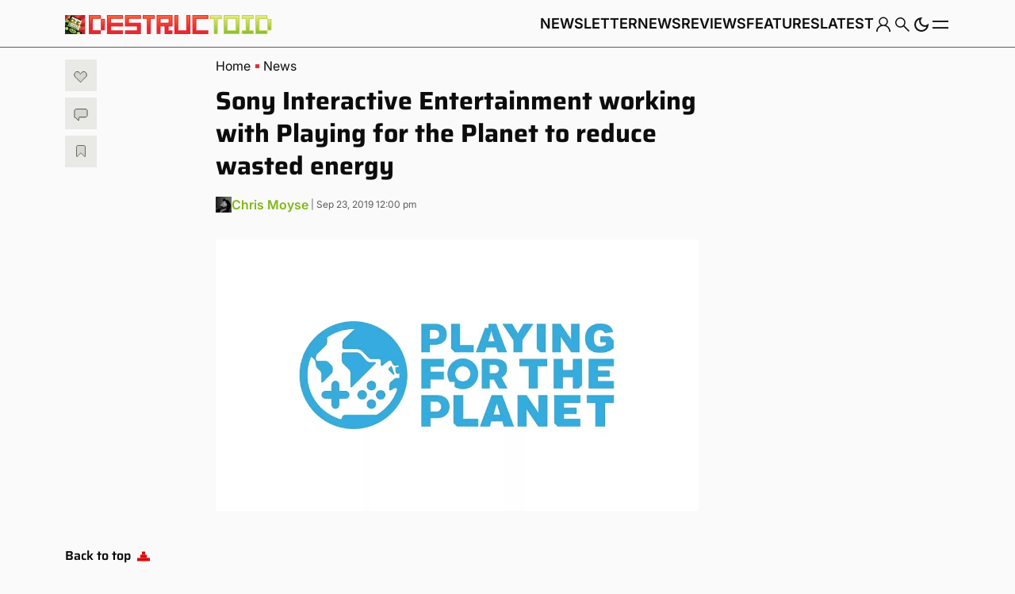

--- FILE ---
content_type: text/html; charset=UTF-8
request_url: https://www.destructoid.com/sony-interactive-entertainment-working-with-playing-for-the-planet-to-reduce-wasted-energy/
body_size: 84965
content:
<!doctype html>
<html class="no-js" lang="en-US">

<head>
	<link rel="preconnect" href="https://01.cdn.mediatradecraft.com/" crossorigin="" />
	<link rel="dns-prefetch" href="https://01.cdn.mediatradecraft.com/" />
	<link rel="preconnect" href="https://securepubads.g.doubleclick.net/" crossorigin="" />
	<link rel="dns-prefetch" href="https://securepubads.g.doubleclick.net/" />
	<link rel="preconnect" href="https://c.amazon-adsystem.com/" crossorigin="" />
	<link rel="dns-prefetch" href="https://c.amazon-adsystem.com/" />
	<link rel="preconnect" href="https://micro.rubiconproject.com/" crossorigin="" />
	<link rel="dns-prefetch" href="https://micro.rubiconproject.com/" />
	<link rel="preconnect" href="https://cdn.privacy-mgmt.com/" crossorigin="" />
	<link rel="dns-prefetch" href="https://cdn.privacy-mgmt.com/" />
	<script defer="true">"use strict"; function _typeof(t) { return (_typeof = "function" == typeof Symbol && "symbol" == typeof Symbol.iterator ? function (t) { return typeof t } : function (t) { return t && "function" == typeof Symbol && t.constructor === Symbol && t !== Symbol.prototype ? "symbol" : typeof t })(t) } !function () { var t = function () { var t, e, o = [], n = window, r = n; for (; r;) { try { if (r.frames.__tcfapiLocator) { t = r; break } } catch (t) { } if (r === n.top) break; r = r.parent } t || (!function t() { var e = n.document, o = !!n.frames.__tcfapiLocator; if (!o) if (e.body) { var r = e.createElement("iframe"); r.style.cssText = "display:none", r.name = "__tcfapiLocator", e.body.appendChild(r) } else setTimeout(t, 5); return !o }(), n.__tcfapi = function () { for (var t = arguments.length, n = new Array(t), r = 0; r < t; r++)n[r] = arguments[r]; if (!n.length) return o; "setGdprApplies" === n[0] ? n.length > 3 && 2 === parseInt(n[1], 10) && "boolean" == typeof n[3] && (e = n[3], "function" == typeof n[2] && n[2]("set", !0)) : "ping" === n[0] ? "function" == typeof n[2] && n[2]({ gdprApplies: e, cmpLoaded: !1, cmpStatus: "stub" }) : o.push(n) }, n.addEventListener("message", (function (t) { var e = "string" == typeof t.data, o = {}; if (e) try { o = JSON.parse(t.data) } catch (t) { } else o = t.data; var n = "object" === _typeof(o) && null !== o ? o.__tcfapiCall : null; n && window.__tcfapi(n.command, n.version, (function (o, r) { var a = { __tcfapiReturn: { returnValue: o, success: r, callId: n.callId } }; t && t.source && t.source.postMessage && t.source.postMessage(e ? JSON.stringify(a) : a, "*") }), n.parameter) }), !1)) }; "undefined" != typeof module ? module.exports = t : t() }();</script>
	<script defer="true">
		(function () { var e = false; var c = window; var t = document; function r() { if (!c.frames["__uspapiLocator"]) { if (t.body) { var a = t.body; var e = t.createElement("iframe"); e.style.cssText = "display:none"; e.name = "__uspapiLocator"; a.appendChild(e) } else { setTimeout(r, 5) } } } r(); function p() { var a = arguments; __uspapi.a = __uspapi.a || []; if (!a.length) { return __uspapi.a } else if (a[0] === "ping") { a[2]({ gdprAppliesGlobally: e, cmpLoaded: false }, true) } else { __uspapi.a.push([].slice.apply(a)) } } function l(t) { var r = typeof t.data === "string"; try { var a = r ? JSON.parse(t.data) : t.data; if (a.__cmpCall) { var n = a.__cmpCall; c.__uspapi(n.command, n.parameter, function (a, e) { var c = { __cmpReturn: { returnValue: a, success: e, callId: n.callId } }; t.source.postMessage(r ? JSON.stringify(c) : c, "*") }) } } catch (a) { } } if (typeof __uspapi !== "function") { c.__uspapi = p; __uspapi.msgHandler = l; c.addEventListener("message", l, false) } })();
	</script>
	<script defer="true">
		window.__gpp_addFrame = function (e) { if (!window.frames[e]) if (document.body) { var t = document.createElement("iframe"); t.style.cssText = "display:none", t.name = e, document.body.appendChild(t) } else window.setTimeout(window.__gpp_addFrame, 10, e) }, window.__gpp_stub = function () { var e = arguments; if (__gpp.queue = __gpp.queue || [], __gpp.events = __gpp.events || [], !e.length || 1 == e.length && "queue" == e[0]) return __gpp.queue; if (1 == e.length && "events" == e[0]) return __gpp.events; var t = e[0], p = e.length > 1 ? e[1] : null, s = e.length > 2 ? e[2] : null; if ("ping" === t) p({ gppVersion: "1.1", cmpStatus: "stub", cmpDisplayStatus: "hidden", signalStatus: "not ready", supportedAPIs: ["2:tcfeuv2", "5:tcfcav1", "6:uspv1", "7:usnatv1", "8:uscav1", "9:usvav1", "10:uscov1", "11:usutv1", "12:usctv1"], cmpId: 0, sectionList: [], applicableSections: [], gppString: "", parsedSections: {} }, !0); else if ("addEventListener" === t) { "lastId" in __gpp || (__gpp.lastId = 0), __gpp.lastId++; var n = __gpp.lastId; __gpp.events.push({ id: n, callback: p, parameter: s }), p({ eventName: "listenerRegistered", listenerId: n, data: !0, pingData: { gppVersion: "1.1", cmpStatus: "stub", cmpDisplayStatus: "hidden", signalStatus: "not ready", supportedAPIs: ["2:tcfeuv2", "5:tcfcav1", "6:uspv1", "7:usnatv1", "8:uscav1", "9:usvav1", "10:uscov1", "11:usutv1", "12:usctv1"], cmpId: 0, sectionList: [], applicableSections: [], gppString: "", parsedSections: {} } }, !0) } else if ("removeEventListener" === t) { for (var a = !1, i = 0; i < __gpp.events.length; i++)if (__gpp.events[i].id == s) { __gpp.events.splice(i, 1), a = !0; break } p({ eventName: "listenerRemoved", listenerId: s, data: a, pingData: { gppVersion: "1.1", cmpStatus: "stub", cmpDisplayStatus: "hidden", signalStatus: "not ready", supportedAPIs: ["2:tcfeuv2", "5:tcfcav1", "6:uspv1", "7:usnatv1", "8:uscav1", "9:usvav1", "10:uscov1", "11:usutv1", "12:usctv1"], cmpId: 0, sectionList: [], applicableSections: [], gppString: "", parsedSections: {} } }, !0) } else "hasSection" === t ? p(!1, !0) : "getSection" === t || "getField" === t ? p(null, !0) : __gpp.queue.push([].slice.apply(e)) }, window.__gpp_msghandler = function (e) { var t = "string" == typeof e.data; try { var p = t ? JSON.parse(e.data) : e.data } catch (e) { p = null } if ("object" == typeof p && null !== p && "__gppCall" in p) { var s = p.__gppCall; window.__gpp(s.command, (function (p, n) { var a = { __gppReturn: { returnValue: p, success: n, callId: s.callId } }; e.source.postMessage(t ? JSON.stringify(a) : a, "*") }), "parameter" in s ? s.parameter : null, "version" in s ? s.version : "1.1") } }, "__gpp" in window && "function" == typeof window.__gpp || (window.__gpp = window.__gpp_stub, window.addEventListener("message", window.__gpp_msghandler, !1), window.__gpp_addFrame("__gppLocator"));
	</script>
	<script>
		window._sp_queue = [];
		window._sp_ = {
			config: {
				accountId: 1247,
				baseEndpoint: 'https://cdn.privacy-mgmt.com',
				usnat: { includeUspApi: true },
				custom: {},
				gdpr: {},
				events: {
					onMessageChoiceSelect: function () { },
					onMessageReady: function () { },
					onMessageChoiceError: function () { },
					onPrivacyManagerAction: function () { },
					onPMCancel: function () { },
					onMessageReceiveData: function () { },
					onSPPMObjectReady: function () { },
					onConsentReady: function (consentUUID, euconsent) { },
					onError: function () { },
				}
			}
		}
	</script>
	<script src="https://cdn.privacy-mgmt.com/unified/wrapperMessagingWithoutDetection.js" defer="true"></script>
	<script src="https://c.amazon-adsystem.com/aax2/apstag.js" async="true"></script>
	<script src="https://securepubads.g.doubleclick.net/tag/js/gpt.js" async="true"></script>
		<script src="https://01.cdn.mediatradecraft.com/destructoid/main/main.js?template=article" async="true"></script>
	<link href="https://01.cdn.mediatradecraft.com/destructoid/main/main.css" media="print" onload="this.media='all'" rel="stylesheet" />

		<script>
			(async function () {
				try {
					const response = await fetch('/wp-json/navy/v1/tag?pid=A-6154B898BBD8E7536A775AC9-17&environment=production');
					const tag = await response.text();
					const script = document.createElement('script');
					script.type = 'text/javascript';
					script.innerHTML = tag;
					script.id = 'navy';
					document.head.appendChild(script);
				} catch (e) {
					console.error('navy error', e);
				}
			})();
	</script>

	<!-- Default for all pages -->
<meta charset="utf-8">
<meta name="viewport" content="width=device-width, initial-scale=1, shrink-to-fit=no">
<meta name="author" content="Gamers Group">
<meta name='robots' content='index, follow, max-image-preview:large, max-snippet:-1, max-video-preview:-1' />

<!-- Google Tag Manager for WordPress by gtm4wp.com -->
<script data-cfasync="false" data-pagespeed-no-defer>
	var gtm4wp_datalayer_name = "gtmDataLayer";
	var gtmDataLayer = gtmDataLayer || [];
</script>
<!-- End Google Tag Manager for WordPress by gtm4wp.com --><link fetchpriority="high" rel="preload" as="image" href="https://www.destructoid.com/wp-content/uploads/2020/12/567673-playing-for-the-planet.jpg?fit=1000%2C562" imagesrcset="https://www.destructoid.com/wp-content/uploads/2020/12/567673-playing-for-the-planet.jpg?w=1000 1000w, https://www.destructoid.com/wp-content/uploads/2020/12/567673-playing-for-the-planet.jpg?w=300 300w, https://www.destructoid.com/wp-content/uploads/2020/12/567673-playing-for-the-planet.jpg?w=768 768w" imagesizes="(max-width: 1000px) 100vw, 1000px"/>
	<!-- This site is optimized with the Yoast SEO Premium plugin v22.8 (Yoast SEO v22.8) - https://yoast.com/wordpress/plugins/seo/ -->
	<title>Sony Interactive Entertainment working with Playing for the Planet to reduce wasted energy &#8211; Destructoid</title>
	<link rel="canonical" href="https://www.destructoid.com/sony-interactive-entertainment-working-with-playing-for-the-planet-to-reduce-wasted-energy/" />
	<meta property="og:locale" content="en_US" />
	<meta property="og:type" content="article" />
	<meta property="og:title" content="Sony Interactive Entertainment working with Playing for the Planet to reduce wasted energy" />
	<meta property="og:url" content="https://www.destructoid.com/sony-interactive-entertainment-working-with-playing-for-the-planet-to-reduce-wasted-energy/" />
	<meta property="og:site_name" content="Destructoid" />
	<meta property="article:publisher" content="https://www.facebook.com/Destructoid/" />
	<meta property="article:published_time" content="2019-09-23T16:00:00+00:00" />
	<meta property="og:image" content="https://www.destructoid.com/wp-content/uploads/2020/12/567673-playing-for-the-planet.jpg" />
	<meta property="og:image:width" content="1000" />
	<meta property="og:image:height" content="562" />
	<meta property="og:image:type" content="image/jpeg" />
	<meta name="author" content="Chris Moyse" />
	<meta name="twitter:card" content="summary_large_image" />
	<meta name="twitter:creator" content="@chrisxmoyse" />
	<meta name="twitter:site" content="@destructoid" />
	<script type="application/ld+json" class="yoast-schema-graph">{"@context":"https://schema.org","@graph":[{"@type":"NewsArticle","@id":"https://www.destructoid.com/sony-interactive-entertainment-working-with-playing-for-the-planet-to-reduce-wasted-energy/#article","isPartOf":{"@id":"https://www.destructoid.com/sony-interactive-entertainment-working-with-playing-for-the-planet-to-reduce-wasted-energy/"},"author":[{"@id":"https://www.destructoid.com/#/schema/person/1f24e7a857fd72ca788c5e5c7dccc1c5"}],"headline":"Sony Interactive Entertainment working with Playing for the Planet to reduce wasted energy","datePublished":"2019-09-23T16:00:00+00:00","dateModified":"2019-09-23T16:00:00+00:00","mainEntityOfPage":{"@id":"https://www.destructoid.com/sony-interactive-entertainment-working-with-playing-for-the-planet-to-reduce-wasted-energy/"},"wordCount":284,"commentCount":0,"publisher":{"@id":"https://www.destructoid.com/#organization"},"image":{"@id":"https://www.destructoid.com/sony-interactive-entertainment-working-with-playing-for-the-planet-to-reduce-wasted-energy/#primaryimage"},"thumbnailUrl":"https://www.destructoid.com/wp-content/uploads/2020/12/567673-playing-for-the-planet.jpg?fit=1000%2C562","keywords":["PlayStation","Politics","Sony Computer Entertainment"],"articleSection":["News","PS5"],"inLanguage":"en-US","potentialAction":[{"@type":"CommentAction","name":"Comment","target":["https://www.destructoid.com/sony-interactive-entertainment-working-with-playing-for-the-planet-to-reduce-wasted-energy/#respond"]}],"copyrightYear":"2019","copyrightHolder":{"@id":"https://www.destructoid.com/#organization"}},{"@type":"WebPage","@id":"https://www.destructoid.com/sony-interactive-entertainment-working-with-playing-for-the-planet-to-reduce-wasted-energy/","url":"https://www.destructoid.com/sony-interactive-entertainment-working-with-playing-for-the-planet-to-reduce-wasted-energy/","name":"Sony Interactive Entertainment working with Playing for the Planet to reduce wasted energy &#8211; Destructoid","isPartOf":{"@id":"https://www.destructoid.com/#website"},"primaryImageOfPage":{"@id":"https://www.destructoid.com/sony-interactive-entertainment-working-with-playing-for-the-planet-to-reduce-wasted-energy/#primaryimage"},"image":{"@id":"https://www.destructoid.com/sony-interactive-entertainment-working-with-playing-for-the-planet-to-reduce-wasted-energy/#primaryimage"},"thumbnailUrl":"https://www.destructoid.com/wp-content/uploads/2020/12/567673-playing-for-the-planet.jpg?fit=1000%2C562","datePublished":"2019-09-23T16:00:00+00:00","dateModified":"2019-09-23T16:00:00+00:00","breadcrumb":{"@id":"https://www.destructoid.com/sony-interactive-entertainment-working-with-playing-for-the-planet-to-reduce-wasted-energy/#breadcrumb"},"inLanguage":"en-US","potentialAction":[{"@type":"ReadAction","target":["https://www.destructoid.com/sony-interactive-entertainment-working-with-playing-for-the-planet-to-reduce-wasted-energy/"]}]},{"@type":"ImageObject","inLanguage":"en-US","@id":"https://www.destructoid.com/sony-interactive-entertainment-working-with-playing-for-the-planet-to-reduce-wasted-energy/#primaryimage","url":"https://www.destructoid.com/wp-content/uploads/2020/12/567673-playing-for-the-planet.jpg?fit=1000%2C562","contentUrl":"https://www.destructoid.com/wp-content/uploads/2020/12/567673-playing-for-the-planet.jpg?fit=1000%2C562","width":1000,"height":562},{"@type":"BreadcrumbList","@id":"https://www.destructoid.com/sony-interactive-entertainment-working-with-playing-for-the-planet-to-reduce-wasted-energy/#breadcrumb","itemListElement":[{"@type":"ListItem","position":1,"name":"Home","item":"https://www.destructoid.com/"},{"@type":"ListItem","position":2,"name":"Sony Interactive Entertainment working with Playing for the Planet to reduce wasted energy"}]},{"@type":"WebSite","@id":"https://www.destructoid.com/#website","url":"https://www.destructoid.com/","name":"Destructoid","description":"A Site About Video Games","publisher":{"@id":"https://www.destructoid.com/#organization"},"potentialAction":[{"@type":"SearchAction","target":{"@type":"EntryPoint","urlTemplate":"https://www.destructoid.com/?s={search_term_string}"},"query-input":"required name=search_term_string"}],"inLanguage":"en-US"},{"@type":"Organization","@id":"https://www.destructoid.com/#organization","name":"Destructoid","url":"https://www.destructoid.com/","logo":{"@type":"ImageObject","inLanguage":"en-US","@id":"https://www.destructoid.com/#/schema/logo/image/","url":"https://www.destructoid.com/wp-content/uploads/2020/09/destructoid-logo-new.png?fit=611%2C104","contentUrl":"https://www.destructoid.com/wp-content/uploads/2020/09/destructoid-logo-new.png?fit=611%2C104","width":611,"height":104,"caption":"Destructoid"},"image":{"@id":"https://www.destructoid.com/#/schema/logo/image/"},"sameAs":["https://www.facebook.com/Destructoid/","https://x.com/destructoid","https://www.instagram.com/destructoid/","https://www.linkedin.com/company/destructoid.com/","https://www.youtube.com/user/DTOID"]},{"@type":"Person","@id":"https://www.destructoid.com/#/schema/person/1f24e7a857fd72ca788c5e5c7dccc1c5","name":"Chris Moyse","image":{"@type":"ImageObject","inLanguage":"en-US","@id":"https://www.destructoid.com/#/schema/person/image/1ef3a812a1fda8b08bafeb7c741afbeb","url":"https://www.destructoid.com/wp-content/uploads/2022/10/av-96x96.jpg","contentUrl":"https://www.destructoid.com/wp-content/uploads/2022/10/av-96x96.jpg","caption":"Chris Moyse"},"description":"Senior Editor - Chris has been playing video games since the 1980s and writing about them since the 1880s. Graduated from Galaxy High with honors. Twitter: @ChrisxMoyse","sameAs":["https://x.com/chrisxmoyse"],"url":"https://www.destructoid.com/author/chris-moyse/"}]}</script>
	<!-- / Yoast SEO Premium plugin. -->


<link rel='dns-prefetch' href='//static.addtoany.com' />
<link rel='dns-prefetch' href='//infinity-js.destructoid.com' />
<link rel='dns-prefetch' href='//stats.wp.com' />
<script id="wpp-js" src="https://www.destructoid.com/wp-content/plugins/wordpress-popular-posts/assets/js/wpp.min.js?ver=7.3.6" data-sampling="1" data-sampling-rate="100" data-api-url="https://www.destructoid.com/wp-json/wordpress-popular-posts" data-post-id="242960" data-token="0deed7ce63" data-lang="0" data-debug="0"></script>
<link rel="alternate" type="application/rss+xml" title="Destructoid &raquo; Sony Interactive Entertainment working with Playing for the Planet to reduce wasted energy Comments Feed" href="https://www.destructoid.com/sony-interactive-entertainment-working-with-playing-for-the-planet-to-reduce-wasted-energy/feed/" />
		<!-- This site uses the Google Analytics by MonsterInsights plugin v8.15 - Using Analytics tracking - https://www.monsterinsights.com/ -->
							<script src="//www.googletagmanager.com/gtag/js?id=UA-550649-1"  data-cfasync="false" data-wpfc-render="false" async></script>
			<script data-cfasync="false" data-wpfc-render="false">
				var mi_version = '8.15';
				var mi_track_user = true;
				var mi_no_track_reason = '';
				
								var disableStrs = [
										'ga-disable-G-MVNJTGZFK4',
															'ga-disable-UA-550649-1',
									];

				/* Function to detect opted out users */
				function __gtagTrackerIsOptedOut() {
					for (var index = 0; index < disableStrs.length; index++) {
						if (document.cookie.indexOf(disableStrs[index] + '=true') > -1) {
							return true;
						}
					}

					return false;
				}

				/* Disable tracking if the opt-out cookie exists. */
				if (__gtagTrackerIsOptedOut()) {
					for (var index = 0; index < disableStrs.length; index++) {
						window[disableStrs[index]] = true;
					}
				}

				/* Opt-out function */
				function __gtagTrackerOptout() {
					for (var index = 0; index < disableStrs.length; index++) {
						document.cookie = disableStrs[index] + '=true; expires=Thu, 31 Dec 2099 23:59:59 UTC; path=/';
						window[disableStrs[index]] = true;
					}
				}

				if ('undefined' === typeof gaOptout) {
					function gaOptout() {
						__gtagTrackerOptout();
					}
				}
								window.dataLayer = window.dataLayer || [];

				window.MonsterInsightsDualTracker = {
					helpers: {},
					trackers: {},
				};
				if (mi_track_user) {
					function __gtagDataLayer() {
						dataLayer.push(arguments);
					}

					function __gtagTracker(type, name, parameters) {
						if (!parameters) {
							parameters = {};
						}

						if (parameters.send_to) {
							__gtagDataLayer.apply(null, arguments);
							return;
						}

						if (type === 'event') {
														parameters.send_to = monsterinsights_frontend.v4_id;
							var hookName = name;
							if (typeof parameters['event_category'] !== 'undefined') {
								hookName = parameters['event_category'] + ':' + name;
							}

							if (typeof MonsterInsightsDualTracker.trackers[hookName] !== 'undefined') {
								MonsterInsightsDualTracker.trackers[hookName](parameters);
							} else {
								__gtagDataLayer('event', name, parameters);
							}
							
														parameters.send_to = monsterinsights_frontend.ua;
							__gtagDataLayer(type, name, parameters);
													} else {
							__gtagDataLayer.apply(null, arguments);
						}
					}

					__gtagTracker('js', new Date());
					__gtagTracker('set', {
						'developer_id.dZGIzZG': true,
											});
										__gtagTracker('config', 'G-MVNJTGZFK4', {"forceSSL":"true","link_attribution":"true","focus_keyword":"focus_keyword_not_set","tags":"PlayStation,Politics,Sony Computer Entertainment","author":"Chris Moyse","category":"news,ps5","published_at":"2019-09-23T12:00:00-05:00"} );
															__gtagTracker('config', 'UA-550649-1', {"forceSSL":"true","link_attribution":"true","dimension1":"Chris Moyse","dimension7":"focus_keyword_not_set","dimension8":"PlayStation,Politics,Sony Computer Entertainment","dimension9":"news,ps5","dimension10":"2019-09-23T12:00:00-05:00"} );
										window.gtag = __gtagTracker;										(function () {
						/* https://developers.google.com/analytics/devguides/collection/analyticsjs/ */
						/* ga and __gaTracker compatibility shim. */
						var noopfn = function () {
							return null;
						};
						var newtracker = function () {
							return new Tracker();
						};
						var Tracker = function () {
							return null;
						};
						var p = Tracker.prototype;
						p.get = noopfn;
						p.set = noopfn;
						p.send = function () {
							var args = Array.prototype.slice.call(arguments);
							args.unshift('send');
							__gaTracker.apply(null, args);
						};
						var __gaTracker = function () {
							var len = arguments.length;
							if (len === 0) {
								return;
							}
							var f = arguments[len - 1];
							if (typeof f !== 'object' || f === null || typeof f.hitCallback !== 'function') {
								if ('send' === arguments[0]) {
									var hitConverted, hitObject = false, action;
									if ('event' === arguments[1]) {
										if ('undefined' !== typeof arguments[3]) {
											hitObject = {
												'eventAction': arguments[3],
												'eventCategory': arguments[2],
												'eventLabel': arguments[4],
												'value': arguments[5] ? arguments[5] : 1,
											}
										}
									}
									if ('pageview' === arguments[1]) {
										if ('undefined' !== typeof arguments[2]) {
											hitObject = {
												'eventAction': 'page_view',
												'page_path': arguments[2],
											}
										}
									}
									if (typeof arguments[2] === 'object') {
										hitObject = arguments[2];
									}
									if (typeof arguments[5] === 'object') {
										Object.assign(hitObject, arguments[5]);
									}
									if ('undefined' !== typeof arguments[1].hitType) {
										hitObject = arguments[1];
										if ('pageview' === hitObject.hitType) {
											hitObject.eventAction = 'page_view';
										}
									}
									if (hitObject) {
										action = 'timing' === arguments[1].hitType ? 'timing_complete' : hitObject.eventAction;
										hitConverted = mapArgs(hitObject);
										__gtagTracker('event', action, hitConverted);
									}
								}
								return;
							}

							function mapArgs(args) {
								var arg, hit = {};
								var gaMap = {
									'eventCategory': 'event_category',
									'eventAction': 'event_action',
									'eventLabel': 'event_label',
									'eventValue': 'event_value',
									'nonInteraction': 'non_interaction',
									'timingCategory': 'event_category',
									'timingVar': 'name',
									'timingValue': 'value',
									'timingLabel': 'event_label',
									'page': 'page_path',
									'location': 'page_location',
									'title': 'page_title',
								};
								for (arg in args) {
																		if (!(!args.hasOwnProperty(arg) || !gaMap.hasOwnProperty(arg))) {
										hit[gaMap[arg]] = args[arg];
									} else {
										hit[arg] = args[arg];
									}
								}
								return hit;
							}

							try {
								f.hitCallback();
							} catch (ex) {
							}
						};
						__gaTracker.create = newtracker;
						__gaTracker.getByName = newtracker;
						__gaTracker.getAll = function () {
							return [];
						};
						__gaTracker.remove = noopfn;
						__gaTracker.loaded = true;
						window['__gaTracker'] = __gaTracker;
					})();
									} else {
										console.log("");
					(function () {
						function __gtagTracker() {
							return null;
						}

						window['__gtagTracker'] = __gtagTracker;
						window['gtag'] = __gtagTracker;
					})();
									}
			</script>
				<!-- / Google Analytics by MonsterInsights -->
		<style id='wp-img-auto-sizes-contain-inline-css'>
img:is([sizes=auto i],[sizes^="auto," i]){contain-intrinsic-size:3000px 1500px}
/*# sourceURL=wp-img-auto-sizes-contain-inline-css */
</style>
<link rel='stylesheet' id='azonpress_block-cgb-block-style-css-css' href='https://www.destructoid.com/wp-content/plugins/azonpress/public/blocks/dist/blocks.style.build.css?ver=2.1.1' media='all' />
<link rel='stylesheet' id='load-fa-css' href='https://www.destructoid.com/wp-content/plugins/azonpress/public/blocks/icons/font-awesome-custom.css?ver=2.1.1' media='all' />
<style id='wp-block-library-inline-css'>
:root{--wp-block-synced-color:#7a00df;--wp-block-synced-color--rgb:122,0,223;--wp-bound-block-color:var(--wp-block-synced-color);--wp-editor-canvas-background:#ddd;--wp-admin-theme-color:#007cba;--wp-admin-theme-color--rgb:0,124,186;--wp-admin-theme-color-darker-10:#006ba1;--wp-admin-theme-color-darker-10--rgb:0,107,160.5;--wp-admin-theme-color-darker-20:#005a87;--wp-admin-theme-color-darker-20--rgb:0,90,135;--wp-admin-border-width-focus:2px}@media (min-resolution:192dpi){:root{--wp-admin-border-width-focus:1.5px}}.wp-element-button{cursor:pointer}:root .has-very-light-gray-background-color{background-color:#eee}:root .has-very-dark-gray-background-color{background-color:#313131}:root .has-very-light-gray-color{color:#eee}:root .has-very-dark-gray-color{color:#313131}:root .has-vivid-green-cyan-to-vivid-cyan-blue-gradient-background{background:linear-gradient(135deg,#00d084,#0693e3)}:root .has-purple-crush-gradient-background{background:linear-gradient(135deg,#34e2e4,#4721fb 50%,#ab1dfe)}:root .has-hazy-dawn-gradient-background{background:linear-gradient(135deg,#faaca8,#dad0ec)}:root .has-subdued-olive-gradient-background{background:linear-gradient(135deg,#fafae1,#67a671)}:root .has-atomic-cream-gradient-background{background:linear-gradient(135deg,#fdd79a,#004a59)}:root .has-nightshade-gradient-background{background:linear-gradient(135deg,#330968,#31cdcf)}:root .has-midnight-gradient-background{background:linear-gradient(135deg,#020381,#2874fc)}:root{--wp--preset--font-size--normal:16px;--wp--preset--font-size--huge:42px}.has-regular-font-size{font-size:1em}.has-larger-font-size{font-size:2.625em}.has-normal-font-size{font-size:var(--wp--preset--font-size--normal)}.has-huge-font-size{font-size:var(--wp--preset--font-size--huge)}.has-text-align-center{text-align:center}.has-text-align-left{text-align:left}.has-text-align-right{text-align:right}.has-fit-text{white-space:nowrap!important}#end-resizable-editor-section{display:none}.aligncenter{clear:both}.items-justified-left{justify-content:flex-start}.items-justified-center{justify-content:center}.items-justified-right{justify-content:flex-end}.items-justified-space-between{justify-content:space-between}.screen-reader-text{border:0;clip-path:inset(50%);height:1px;margin:-1px;overflow:hidden;padding:0;position:absolute;width:1px;word-wrap:normal!important}.screen-reader-text:focus{background-color:#ddd;clip-path:none;color:#444;display:block;font-size:1em;height:auto;left:5px;line-height:normal;padding:15px 23px 14px;text-decoration:none;top:5px;width:auto;z-index:100000}html :where(.has-border-color){border-style:solid}html :where([style*=border-top-color]){border-top-style:solid}html :where([style*=border-right-color]){border-right-style:solid}html :where([style*=border-bottom-color]){border-bottom-style:solid}html :where([style*=border-left-color]){border-left-style:solid}html :where([style*=border-width]){border-style:solid}html :where([style*=border-top-width]){border-top-style:solid}html :where([style*=border-right-width]){border-right-style:solid}html :where([style*=border-bottom-width]){border-bottom-style:solid}html :where([style*=border-left-width]){border-left-style:solid}html :where(img[class*=wp-image-]){height:auto;max-width:100%}:where(figure){margin:0 0 1em}html :where(.is-position-sticky){--wp-admin--admin-bar--position-offset:var(--wp-admin--admin-bar--height,0px)}@media screen and (max-width:600px){html :where(.is-position-sticky){--wp-admin--admin-bar--position-offset:0px}}

/*# sourceURL=wp-block-library-inline-css */
</style><style id='gamurs-ad-style-inline-css'>
.wp-block-gamurs-ad{--mobile-header-ad--height:0px;--wp-admin-bar--height:0px;--site-header--height:calc(1px*var(--wp--custom--top-nav--primary-container-spacing--desktop--height));--table-of-contents--height:0px;--primis--height:0px}@media(max-width:991px){.wp-block-gamurs-ad{--site-header--height:calc(1px*var(--wp--custom--top-nav--primary-container-spacing--mobile--height))}}@media(max-width:991px){body:has(.wp-block-gamurs-header-nav.header-scroll-hide) .wp-block-gamurs-ad{--site-header--height:0px}}body .fs-pushdown-sticky[data-google-query-id]~* .wp-block-gamurs-ad,body .pushdown-placeholder~* .wp-block-gamurs-ad,body [class^=htl-ad-][class$=_pushdown]~* .wp-block-gamurs-ad,body [class^=htlad-][class$=_pushdown]~* .wp-block-gamurs-ad{--container--pushdown-unit:50px}body.admin-bar .wp-block-gamurs-ad{--wp-admin-bar--height:32px}@media(max-width:782px){body.admin-bar .wp-block-gamurs-ad{--wp-admin-bar--height:0px}}@media(min-width:992px){.wp-block-gamurs-table-of-contents~* .wp-block-gamurs-ad,.wp-block-gamurs-table-of-contents~.wp-block-gamurs-ad{--table-of-contents--height:calc(var(--wp--custom--table-of-contents--title-container-spacing--padding-top)*1px) + calc(var(--wp--custom--table-of-contents--title-container-spacing--padding-bottom)*1px) + max(var(--wp--custom--icons--size--md),var(--gamurs--table-of-contents--site-header--line-height),calc(var(--wp--custom--icons--size--md) + var(--wp--custom--button--tertiary--icon-style-container--padding-top)*1px + var(--wp--custom--button--tertiary--icon-style-container--padding-bottom)*1px))}}@media(max-width:991px){.is-category-container.wp-block-gamurs-container .wp-block-gamurs-ad.has-wrapper{margin-left:calc(-1px*var(--wp--custom--block--category-container--mobile--padding-left))!important;margin-right:calc(-1px*var(--wp--custom--block--category-container--mobile--padding-right))!important}}.primis-player-container:has(.primis-player [id*=primis_playerSekindoSPlayer][style*="position: fixed"][style*="overflow: hidden"])~* .wp-block-gamurs-ad,.primis-player-container:has(.primis-player [id*=primis_playerSekindoSPlayer][style*="position: fixed"][style*="overflow: hidden"])~.wp-block-gamurs-ad{--primis--height:122.5px}.primis-player-container:has(.cnx-main-container.cnx-in-mobile .cnx-float)~* .wp-block-gamurs-ad,.primis-player-container:has(.cnx-main-container.cnx-in-mobile .cnx-float)~.wp-block-gamurs-ad{--primis--height:120px}.wp-block-gamurs-ad{align-items:center;display:flex;flex-direction:column;justify-content:center}.wp-block-gamurs-ad.has-wrapper{background-color:var(--wp--custom--ad-wrapper--color-bg)}@media(max-width:991px){.wp-block-gamurs-ad.has-wrapper{gap:calc(1px*var(--wp--custom--ad-wrapper--container-spacing--mobile--item-spacing));padding:calc(1px*var(--wp--custom--ad-wrapper--container-spacing--mobile--padding-top)) calc(1px*var(--wp--custom--ad-wrapper--container-spacing--mobile--padding-right)) calc(1px*var(--wp--custom--ad-wrapper--container-spacing--mobile--padding-bottom)) calc(1px*var(--wp--custom--ad-wrapper--container-spacing--mobile--padding-left))}}@media(min-width:992px){.wp-block-gamurs-ad.has-wrapper{gap:calc(1px*var(--wp--custom--ad-wrapper--container-spacing--desktop--item-spacing));padding:calc(1px*var(--wp--custom--ad-wrapper--container-spacing--desktop--padding-top)) calc(1px*var(--wp--custom--ad-wrapper--container-spacing--desktop--padding-right)) calc(1px*var(--wp--custom--ad-wrapper--container-spacing--desktop--padding-bottom)) calc(1px*var(--wp--custom--ad-wrapper--container-spacing--desktop--padding-left))}}.wp-block-gamurs-ad.position-top .wp-block-gamurs-ad__creative{align-items:flex-start}.wp-block-gamurs-ad.position-middle .wp-block-gamurs-ad__creative{align-items:center}.wp-block-gamurs-ad.position-bottom .wp-block-gamurs-ad__creative{align-items:flex-end}.wp-block-gamurs-ad.position-sticky .wp-block-gamurs-ad__creative{position:relative}.wp-block-gamurs-ad.position-sticky .wp-block-gamurs-ad__creative>*{height:-moz-min-content;height:min-content;position:sticky!important;top:calc(var(--mobile-header-ad--height) + var(--wp-admin-bar--height) + var(--site-header--height) + var(--table-of-contents--height) + var(--primis--height));transition:top .3s linear}.wp-block-gamurs-ad__wrapper-text{color:var(--wp--custom--ad-wrapper--color-fg);font-family:var(--wp--custom--ad-wrapper--type--font-family);font-size:var(--wp--custom--ad-wrapper--type--font-size);font-weight:var(--wp--custom--ad-wrapper--type--font-weight);letter-spacing:var(--wp--custom--ad-wrapper--type--letter-spacing);line-height:var(--wp--custom--ad-wrapper--type--line-height);margin-bottom:var(--wp--custom--ad-wrapper--type--paragraph-spacing);-webkit-text-decoration:var(--wp--custom--ad-wrapper--type--text-decoration);text-decoration:var(--wp--custom--ad-wrapper--type--text-decoration);text-indent:var(--wp--custom--ad-wrapper--type--paragraph-indent);text-transform:var(--wp--custom--ad-wrapper--type--text-transform)}.wp-block-gamurs-ad__creative{min-height:300px;width:100%}.wp-block-gamurs-ad__creative>*{margin:0 auto!important;width:100%}.wp-block-gamurs-ad.min-height{min-height:300px}.wp-block-gamurs-ad.is-table-ad .wp-block-gamurs-ad__creative{display:flex;min-height:50px}@media(min-width:992px){.wp-block-gamurs-ad.is-table-ad .wp-block-gamurs-ad__creative{min-height:90px}}.wp-block-gamurs-ad.is-video-ad{z-index:1}.wp-block-gamurs-ad.is-video-ad .wp-block-gamurs-ad__creative{align-items:center;display:flex;flex-direction:column;text-align:center}@media(max-width:991px){.wp-block-gamurs-ad.is-video-ad .wp-block-gamurs-ad__creative{gap:calc(1px*var(--wp--custom--ad-wrapper--container-spacing--mobile--item-spacing))}}@media(min-width:992px){.wp-block-gamurs-ad.is-video-ad .wp-block-gamurs-ad__creative{gap:calc(1px*var(--wp--custom--ad-wrapper--container-spacing--desktop--item-spacing))}}.wp-block-gamurs-ad.is-video-ad .wp-block-gamurs-ad__creative .primis-player-title,.wp-block-gamurs-ad.is-video-ad .wp-block-gamurs-ad__creative .video-player-title{color:var(--wp--custom--ad-wrapper--color-fg);font-family:var(--wp--custom--ad-wrapper--type--font-family);font-size:var(--wp--custom--ad-wrapper--type--font-size);font-weight:var(--wp--custom--ad-wrapper--type--font-weight);letter-spacing:var(--wp--custom--ad-wrapper--type--letter-spacing);line-height:var(--wp--custom--ad-wrapper--type--line-height);-webkit-text-decoration:var(--wp--custom--ad-wrapper--type--text-decoration);text-decoration:var(--wp--custom--ad-wrapper--type--text-decoration);text-indent:var(--wp--custom--ad-wrapper--type--paragraph-indent);text-transform:var(--wp--custom--ad-wrapper--type--text-transform)}

/*# sourceURL=https://www.destructoid.com/wp-content/plugins/gamurs-wordpress-blocks/build/ad/style-index.css */
</style>
<style id='global-styles-inline-css'>
:root{--wp--preset--aspect-ratio--square: 1;--wp--preset--aspect-ratio--4-3: 4/3;--wp--preset--aspect-ratio--3-4: 3/4;--wp--preset--aspect-ratio--3-2: 3/2;--wp--preset--aspect-ratio--2-3: 2/3;--wp--preset--aspect-ratio--16-9: 16/9;--wp--preset--aspect-ratio--9-16: 9/16;--wp--preset--color--black: #000000;--wp--preset--color--cyan-bluish-gray: #abb8c3;--wp--preset--color--white: #ffffff;--wp--preset--color--pale-pink: #f78da7;--wp--preset--color--vivid-red: #cf2e2e;--wp--preset--color--luminous-vivid-orange: #ff6900;--wp--preset--color--luminous-vivid-amber: #fcb900;--wp--preset--color--light-green-cyan: #7bdcb5;--wp--preset--color--vivid-green-cyan: #00d084;--wp--preset--color--pale-cyan-blue: #8ed1fc;--wp--preset--color--vivid-cyan-blue: #0693e3;--wp--preset--color--vivid-purple: #9b51e0;--wp--preset--gradient--vivid-cyan-blue-to-vivid-purple: linear-gradient(135deg,rgb(6,147,227) 0%,rgb(155,81,224) 100%);--wp--preset--gradient--light-green-cyan-to-vivid-green-cyan: linear-gradient(135deg,rgb(122,220,180) 0%,rgb(0,208,130) 100%);--wp--preset--gradient--luminous-vivid-amber-to-luminous-vivid-orange: linear-gradient(135deg,rgb(252,185,0) 0%,rgb(255,105,0) 100%);--wp--preset--gradient--luminous-vivid-orange-to-vivid-red: linear-gradient(135deg,rgb(255,105,0) 0%,rgb(207,46,46) 100%);--wp--preset--gradient--very-light-gray-to-cyan-bluish-gray: linear-gradient(135deg,rgb(238,238,238) 0%,rgb(169,184,195) 100%);--wp--preset--gradient--cool-to-warm-spectrum: linear-gradient(135deg,rgb(74,234,220) 0%,rgb(151,120,209) 20%,rgb(207,42,186) 40%,rgb(238,44,130) 60%,rgb(251,105,98) 80%,rgb(254,248,76) 100%);--wp--preset--gradient--blush-light-purple: linear-gradient(135deg,rgb(255,206,236) 0%,rgb(152,150,240) 100%);--wp--preset--gradient--blush-bordeaux: linear-gradient(135deg,rgb(254,205,165) 0%,rgb(254,45,45) 50%,rgb(107,0,62) 100%);--wp--preset--gradient--luminous-dusk: linear-gradient(135deg,rgb(255,203,112) 0%,rgb(199,81,192) 50%,rgb(65,88,208) 100%);--wp--preset--gradient--pale-ocean: linear-gradient(135deg,rgb(255,245,203) 0%,rgb(182,227,212) 50%,rgb(51,167,181) 100%);--wp--preset--gradient--electric-grass: linear-gradient(135deg,rgb(202,248,128) 0%,rgb(113,206,126) 100%);--wp--preset--gradient--midnight: linear-gradient(135deg,rgb(2,3,129) 0%,rgb(40,116,252) 100%);--wp--preset--font-size--small: 13px;--wp--preset--font-size--medium: 20px;--wp--preset--font-size--large: 36px;--wp--preset--font-size--x-large: 42px;--wp--preset--spacing--20: 0.44rem;--wp--preset--spacing--30: 0.67rem;--wp--preset--spacing--40: 1rem;--wp--preset--spacing--50: 1.5rem;--wp--preset--spacing--60: 2.25rem;--wp--preset--spacing--70: 3.38rem;--wp--preset--spacing--80: 5.06rem;--wp--preset--shadow--natural: 6px 6px 9px rgba(0, 0, 0, 0.2);--wp--preset--shadow--deep: 12px 12px 50px rgba(0, 0, 0, 0.4);--wp--preset--shadow--sharp: 6px 6px 0px rgba(0, 0, 0, 0.2);--wp--preset--shadow--outlined: 6px 6px 0px -3px rgb(255, 255, 255), 6px 6px rgb(0, 0, 0);--wp--preset--shadow--crisp: 6px 6px 0px rgb(0, 0, 0);}:root { --wp--style--global--content-size: 840px;--wp--style--global--wide-size: 840px; }:where(body) { margin: 0; }.wp-site-blocks > .alignleft { float: left; margin-right: 2em; }.wp-site-blocks > .alignright { float: right; margin-left: 2em; }.wp-site-blocks > .aligncenter { justify-content: center; margin-left: auto; margin-right: auto; }:where(.is-layout-flex){gap: 0.5em;}:where(.is-layout-grid){gap: 0.5em;}.is-layout-flow > .alignleft{float: left;margin-inline-start: 0;margin-inline-end: 2em;}.is-layout-flow > .alignright{float: right;margin-inline-start: 2em;margin-inline-end: 0;}.is-layout-flow > .aligncenter{margin-left: auto !important;margin-right: auto !important;}.is-layout-constrained > .alignleft{float: left;margin-inline-start: 0;margin-inline-end: 2em;}.is-layout-constrained > .alignright{float: right;margin-inline-start: 2em;margin-inline-end: 0;}.is-layout-constrained > .aligncenter{margin-left: auto !important;margin-right: auto !important;}.is-layout-constrained > :where(:not(.alignleft):not(.alignright):not(.alignfull)){max-width: var(--wp--style--global--content-size);margin-left: auto !important;margin-right: auto !important;}.is-layout-constrained > .alignwide{max-width: var(--wp--style--global--wide-size);}body .is-layout-flex{display: flex;}.is-layout-flex{flex-wrap: wrap;align-items: center;}.is-layout-flex > :is(*, div){margin: 0;}body .is-layout-grid{display: grid;}.is-layout-grid > :is(*, div){margin: 0;}body{padding-top: 0px;padding-right: 0px;padding-bottom: 0px;padding-left: 0px;}:root :where(.wp-element-button, .wp-block-button__link){background-color: #32373c;border-width: 0;color: #fff;font-family: inherit;font-size: inherit;font-style: inherit;font-weight: inherit;letter-spacing: inherit;line-height: inherit;padding-top: calc(0.667em + 2px);padding-right: calc(1.333em + 2px);padding-bottom: calc(0.667em + 2px);padding-left: calc(1.333em + 2px);text-decoration: none;text-transform: inherit;}.has-black-color{color: var(--wp--preset--color--black) !important;}.has-cyan-bluish-gray-color{color: var(--wp--preset--color--cyan-bluish-gray) !important;}.has-white-color{color: var(--wp--preset--color--white) !important;}.has-pale-pink-color{color: var(--wp--preset--color--pale-pink) !important;}.has-vivid-red-color{color: var(--wp--preset--color--vivid-red) !important;}.has-luminous-vivid-orange-color{color: var(--wp--preset--color--luminous-vivid-orange) !important;}.has-luminous-vivid-amber-color{color: var(--wp--preset--color--luminous-vivid-amber) !important;}.has-light-green-cyan-color{color: var(--wp--preset--color--light-green-cyan) !important;}.has-vivid-green-cyan-color{color: var(--wp--preset--color--vivid-green-cyan) !important;}.has-pale-cyan-blue-color{color: var(--wp--preset--color--pale-cyan-blue) !important;}.has-vivid-cyan-blue-color{color: var(--wp--preset--color--vivid-cyan-blue) !important;}.has-vivid-purple-color{color: var(--wp--preset--color--vivid-purple) !important;}.has-black-background-color{background-color: var(--wp--preset--color--black) !important;}.has-cyan-bluish-gray-background-color{background-color: var(--wp--preset--color--cyan-bluish-gray) !important;}.has-white-background-color{background-color: var(--wp--preset--color--white) !important;}.has-pale-pink-background-color{background-color: var(--wp--preset--color--pale-pink) !important;}.has-vivid-red-background-color{background-color: var(--wp--preset--color--vivid-red) !important;}.has-luminous-vivid-orange-background-color{background-color: var(--wp--preset--color--luminous-vivid-orange) !important;}.has-luminous-vivid-amber-background-color{background-color: var(--wp--preset--color--luminous-vivid-amber) !important;}.has-light-green-cyan-background-color{background-color: var(--wp--preset--color--light-green-cyan) !important;}.has-vivid-green-cyan-background-color{background-color: var(--wp--preset--color--vivid-green-cyan) !important;}.has-pale-cyan-blue-background-color{background-color: var(--wp--preset--color--pale-cyan-blue) !important;}.has-vivid-cyan-blue-background-color{background-color: var(--wp--preset--color--vivid-cyan-blue) !important;}.has-vivid-purple-background-color{background-color: var(--wp--preset--color--vivid-purple) !important;}.has-black-border-color{border-color: var(--wp--preset--color--black) !important;}.has-cyan-bluish-gray-border-color{border-color: var(--wp--preset--color--cyan-bluish-gray) !important;}.has-white-border-color{border-color: var(--wp--preset--color--white) !important;}.has-pale-pink-border-color{border-color: var(--wp--preset--color--pale-pink) !important;}.has-vivid-red-border-color{border-color: var(--wp--preset--color--vivid-red) !important;}.has-luminous-vivid-orange-border-color{border-color: var(--wp--preset--color--luminous-vivid-orange) !important;}.has-luminous-vivid-amber-border-color{border-color: var(--wp--preset--color--luminous-vivid-amber) !important;}.has-light-green-cyan-border-color{border-color: var(--wp--preset--color--light-green-cyan) !important;}.has-vivid-green-cyan-border-color{border-color: var(--wp--preset--color--vivid-green-cyan) !important;}.has-pale-cyan-blue-border-color{border-color: var(--wp--preset--color--pale-cyan-blue) !important;}.has-vivid-cyan-blue-border-color{border-color: var(--wp--preset--color--vivid-cyan-blue) !important;}.has-vivid-purple-border-color{border-color: var(--wp--preset--color--vivid-purple) !important;}.has-vivid-cyan-blue-to-vivid-purple-gradient-background{background: var(--wp--preset--gradient--vivid-cyan-blue-to-vivid-purple) !important;}.has-light-green-cyan-to-vivid-green-cyan-gradient-background{background: var(--wp--preset--gradient--light-green-cyan-to-vivid-green-cyan) !important;}.has-luminous-vivid-amber-to-luminous-vivid-orange-gradient-background{background: var(--wp--preset--gradient--luminous-vivid-amber-to-luminous-vivid-orange) !important;}.has-luminous-vivid-orange-to-vivid-red-gradient-background{background: var(--wp--preset--gradient--luminous-vivid-orange-to-vivid-red) !important;}.has-very-light-gray-to-cyan-bluish-gray-gradient-background{background: var(--wp--preset--gradient--very-light-gray-to-cyan-bluish-gray) !important;}.has-cool-to-warm-spectrum-gradient-background{background: var(--wp--preset--gradient--cool-to-warm-spectrum) !important;}.has-blush-light-purple-gradient-background{background: var(--wp--preset--gradient--blush-light-purple) !important;}.has-blush-bordeaux-gradient-background{background: var(--wp--preset--gradient--blush-bordeaux) !important;}.has-luminous-dusk-gradient-background{background: var(--wp--preset--gradient--luminous-dusk) !important;}.has-pale-ocean-gradient-background{background: var(--wp--preset--gradient--pale-ocean) !important;}.has-electric-grass-gradient-background{background: var(--wp--preset--gradient--electric-grass) !important;}.has-midnight-gradient-background{background: var(--wp--preset--gradient--midnight) !important;}.has-small-font-size{font-size: var(--wp--preset--font-size--small) !important;}.has-medium-font-size{font-size: var(--wp--preset--font-size--medium) !important;}.has-large-font-size{font-size: var(--wp--preset--font-size--large) !important;}.has-x-large-font-size{font-size: var(--wp--preset--font-size--x-large) !important;}
/*# sourceURL=global-styles-inline-css */
</style>

<link rel='stylesheet' id='azonpress_media_button-css' href='https://www.destructoid.com/wp-content/plugins/azonpress/public/css/media_button.css?ver=2.1.1' media='all' />
<link rel='stylesheet' id='gamurs-icons-css' href='https://www.destructoid.com/wp-content/plugins/gamurs-wordpress-blocks/inc/icons/gamurs_icon_library.css?ver=2025-04-11' media='all' />
<link rel='stylesheet' id='gamurs-crit-styles-css' href='https://www.destructoid.com/wp-content/plugins/gamurs-wordpress-blocks/css/crit-style.css?ver=2025-04-11' media='all' />
<link rel='stylesheet' id='gamurs-generic-styles-css' href='https://www.destructoid.com/wp-content/plugins/gamurs-wordpress-blocks/css/style.css?ver=2025-04-11' media='all' />
<link rel='stylesheet' id='awesome-notifications-css' href='https://www.destructoid.com/wp-content/plugins/cbxwpbookmark/assets/vendors/awesome-notifications/style.css?ver=2.0.6' media='all' />
<link rel='stylesheet' id='cbxwpbookmarkpublic-css-css' href='https://www.destructoid.com/wp-content/plugins/cbxwpbookmark/assets/css/cbxwpbookmark-public.css?ver=2.0.6' media='all' />
<link rel='stylesheet' id='bootstrap-grid-css' href='https://www.destructoid.com/wp-content/plugins/cbxwpbookmarkaddon/assets/css/bootstrap-grid/bootstrap-grid.min.css?ver=2.0.5' media='all' />
<link rel='stylesheet' id='cbxwpbookmarkaddon-css' href='https://www.destructoid.com/wp-content/plugins/cbxwpbookmarkaddon/assets/css/cbxwpbookmarkaddon.css?ver=2.0.5' media='all' />
<link rel='stylesheet' id='hurrytimer-css' href='https://www.destructoid.com/wp-content/uploads/hurrytimer/css/c87013ff5f262589.css?ver=6.9' media='all' />
<link rel='stylesheet' id='wordpress-popular-posts-css-css' href='https://www.destructoid.com/wp-content/plugins/wordpress-popular-posts/assets/css/wpp.css?ver=7.3.6' media='all' />
<link rel='stylesheet' id='bootstrap-style-css' href='https://www.destructoid.com/wp-content/themes/destructoid2025/assets/css/bootstrap.min.css?ver=5.3.3' media='all' />
<link rel='stylesheet' id='destructoid-theme-light-css' href='https://www.destructoid.com/wp-content/themes/destructoid2025/assets/css/themes/light.css?ver=2.0.5' media='all' />
<link rel='stylesheet' id='destructoid-theme-dark-css' href='https://www.destructoid.com/wp-content/themes/destructoid2025/assets/css/themes/dark.css?ver=2.0.5' media='all' />
<link rel='stylesheet' id='destructoid-theme-switcher-css' href='https://www.destructoid.com/wp-content/themes/destructoid2025/assets/css/themes/theme-switcher.css?ver=2.0.5' media='all' />
<link rel='stylesheet' id='destructoid-style-css' href='https://www.destructoid.com/wp-content/themes/destructoid2025/assets/css/style.css?ver=2.0.5' media='all' />
<link rel='stylesheet' id='destructoid-style-single-css' href='https://www.destructoid.com/wp-content/themes/destructoid2025/assets/css/style-single.css?ver=2.0.5' media='all' />
<link rel='stylesheet' id='addtoany-css' href='https://www.destructoid.com/wp-content/plugins/add-to-any/addtoany.min.css?ver=1.16' media='all' />
<script id="loadmore-js-extra">
var wp_loadmore_ajax = {"ajax_url":"https://www.destructoid.com/wp-admin/admin-ajax.php","nonce":"eba25f5cb9"};
//# sourceURL=loadmore-js-extra
</script>
<script src="https://www.destructoid.com/wp-content/plugins/gamurs-wordpress-blocks/inc/../js/build/article-group-load-more.js?ver=2023-11-09" id="loadmore-js" defer data-wp-strategy="defer"></script>
<script src="https://www.destructoid.com/wp-content/plugins/google-analytics-premium/assets/js/frontend-gtag.min.js?ver=8.15" id="monsterinsights-frontend-script-js"></script>
<script data-cfasync="false" data-wpfc-render="false" id='monsterinsights-frontend-script-js-extra'>var monsterinsights_frontend = {"js_events_tracking":"true","download_extensions":"doc,pdf,ppt,zip,xls,docx,pptx,xlsx","inbound_paths":"[{\"path\":\"\\\/go\\\/\",\"label\":\"affiliate\"},{\"path\":\"\\\/recommend\\\/\",\"label\":\"affiliate\"}]","home_url":"https:\/\/www.destructoid.com","hash_tracking":"false","ua":"UA-550649-1","v4_id":"G-MVNJTGZFK4"};</script>
<script id="addtoany-core-js-before">
window.a2a_config=window.a2a_config||{};a2a_config.callbacks=[];a2a_config.overlays=[];a2a_config.templates={};
a2a_config.icon_color="transparent,#ffffff";

//# sourceURL=addtoany-core-js-before
</script>
<script defer src="https://static.addtoany.com/menu/page.js" id="addtoany-core-js"></script>
<script src="https://www.destructoid.com/wp-includes/js/jquery/jquery.min.js?ver=3.7.1" id="jquery-core-js"></script>
<script defer src="https://www.destructoid.com/wp-content/plugins/add-to-any/addtoany.min.js?ver=1.1" id="addtoany-jquery-js"></script>
<script src="https://www.destructoid.com/wp-content/plugins/gamurs-group-lazy-load-embeds/gamurs-group-lazy-load-embeds.js?ver=1.1.0" id="GAMURSGroup_LazyLoad_Embeds-js" defer data-wp-strategy="defer"></script>
<script src="https://infinity-js.destructoid.com/destructoid" id="gamurs-infinite-scroll-js" defer data-wp-strategy="defer"></script>
<script src="https://www.destructoid.com/wp-content/themes/destructoid2025/assets/js/bootstrap.bundle.min.js?ver=5.3.3" id="bootstrap-scripts-js" defer data-wp-strategy="defer"></script>
<script src="https://www.destructoid.com/wp-content/themes/destructoid2025/assets/js/scripts.js?ver=2.0.5" id="destructoid-scripts-js" defer data-wp-strategy="defer"></script>
<script src="https://www.destructoid.com/wp-content/themes/destructoid2025/assets/js/scripts-single.js?ver=2.0.5" id="destructoid-scripts-single-js" defer data-wp-strategy="defer"></script>
<script src="https://www.destructoid.com/wp-content/themes/destructoid2025/assets/js/bookmark-sync.js?ver=2.0.5" id="destructoid-bookmark-sync-js" defer data-wp-strategy="defer"></script>
<script id="favorites-js-extra">
var favorites_data = {"ajaxurl":"https://www.destructoid.com/wp-admin/admin-ajax.php","nonce":"21d640e165","favorite":"\u003Cimg src='/wp-content/themes/destructoid2025/assets/img/icons/likes-off.png'\u003E","favorited":"\u003Cimg src='/wp-content/themes/destructoid2025/assets/img/icons/likes-on.png'\u003E","includecount":"1","indicate_loading":"","loading_text":"Loading","loading_image":"","loading_image_active":"","loading_image_preload":"","cache_enabled":"1","button_options":{"button_type":"custom","custom_colors":true,"box_shadow":false,"include_count":true,"default":{"background_default":false,"border_default":false,"text_default":false,"icon_default":false,"count_default":false},"active":{"background_active":false,"border_active":false,"text_active":false,"icon_active":false,"count_active":false}},"authentication_modal_content":"\u003Cp\u003EPlease login to add favorites.\u003C/p\u003E\u003Cp\u003E\u003Ca href=\"#\" data-favorites-modal-close\u003EDismiss this notice\u003C/a\u003E\u003C/p\u003E","authentication_redirect":"","dev_mode":"","logged_in":"","user_id":"0","authentication_redirect_url":"https://www.destructoid.com/robotsneversleep/"};
//# sourceURL=favorites-js-extra
</script>
<script src="https://www.destructoid.com/wp-content/plugins/favorites/assets/js/favorites.min.js?ver=2.3.6" id="favorites-js"></script>
<link rel='shortlink' href='https://www.destructoid.com/?p=242960' />
      <script type="text/javascript">
        (function() {
          /** CONFIGURATION START **/
          var _sf_async_config = window._sf_async_config = (window._sf_async_config || {});
          _sf_async_config.uid = 66987;
          _sf_async_config.domain = 'destructoid.com'; //CHANGE THIS TO THE ROOT DOMAIN
          _sf_async_config.flickerControl = false;
          _sf_async_config.useCanonical = true;
          _sf_async_config.useCanonicalDomain = true;
                                                              _sf_async_config.sections = 'News,PS5,PlayStation,Politics,Sony Computer Entertainment'; // CHANGE THIS TO YOUR SECTION NAME(s)
              _sf_async_config.authors = 'Chris Moyse'; // CHANGE THIS TO YOUR AUTHOR NAME(s)
                                /** CONFIGURATION END **/
          function loadChartbeat() {
              var e = document.createElement('script');
              var n = document.getElementsByTagName('script')[0];
              e.type = 'text/javascript';
              e.async = true;
              e.src = '//static.chartbeat.com/js/chartbeat.js';
              n.parentNode.insertBefore(e, n);
          }
          loadChartbeat();
        })();
      </script>
      <script async src="//static.chartbeat.com/js/chartbeat_mab.js"></script>
          <script type="text/javascript" async>
        ;(function(p,l,o,w,i,n,g){if(!p[i]){p.GlobalSnowplowNamespace=p.GlobalSnowplowNamespace||[]; p.GlobalSnowplowNamespace.push(i);p[i]=function(){(p[i].q=p[i].q||[]).push(arguments) };p[i].q=p[i].q||[];n=l.createElement(o);g=l.getElementsByTagName(o)[0];n.async=1; n.src=w;g.parentNode.insertBefore(n,g)}}(window,document,"script","https://www.destructoid.com/plow-lite-bundle","snowplow"));
      </script>
      <script>
        window.snowplow('newTracker', 'sp1', 'https://spc.destructoid.com/', { 
          appId: 'destructoid-web',
        });

                window.snowplow('addGlobalContexts', [              {
          schema: 'iglu:group.gamurs/article_context/jsonschema/1-0-0',
          data: {
            id: '242960',
            authors: 'Chris Moyse',
            authorIds: '3',
            articleType: '',
            categories: 'News,PS5',
            publishedDate: '2019-09-23T12:00:00-05:00',
            lastModifiedDate: '2019-09-23T12:00:00-05:00',
            tags: 'PlayStation,Politics,Sony Computer Entertainment',
            title: 'Sony Interactive Entertainment working with Playing for the Planet to reduce wasted energy',
          }
        }
          ]);
        
        let siteTheme = window.localStorage.getItem("GAMURS_Wordpress-theme");
        let colorScheme = 'Unknown';
        if (window.matchMedia) {
            if (window.matchMedia('(prefers-color-scheme: dark)').matches) {
              colorScheme = 'Dark';
            } else if (window.matchMedia('(prefers-color-scheme: light)').matches) {
              colorScheme = 'Light';
            }
        }
        window.snowplow('addGlobalContexts', [{
          schema: 'iglu:group.gamurs/site_theme_context/jsonschema/1-1-0',
          data: {
            siteTheme: siteTheme,
            preferredTheme: colorScheme,
          }
        }]);

        snowplow('enableActivityTracking', { 
          minimumVisitLength: 5,
          heartbeatDelay: 10,
        });

        var proxyActiveFeatures = window.gg_cfproxy_active_features || [];    
        console.log("gb active features from proxy:", proxyActiveFeatures); 
        proxyActiveFeatures.forEach(function(feature) {
          if (feature.experiment && feature.experimentResult) {
            window.snowplow('trackStructEvent', {
              category: 'Experiments',
              action: 'GrowthBook Experiment Viewed',
              label: feature.experiment.key,
              property: feature.experimentResult.key,
            });
          }
        });

        setTimeout(function() {
          window.snowplow('trackPageView');
        }, 100);

        window.top.addEventListener('primisPlayerInit', function (e) {
          if (e.detail.playerApiId == 'primisPlayer') {
            var player = e.detail;
            player.addEventListener('adStarted', function (val) {
              window.snowplow('trackSelfDescribingEvent', {
                event: {
                  schema: 'iglu:group.gamurs/primis_ad_impression/jsonschema/1-0-0',
                  data: {
                    impressionValue: val.impValue,
                    servingFee: val.servingFee,
                  }
                },
              });
            });
          }
        });
      </script>
        		    		<script>
				(() => {
					let connatix_pid = '1e672ff8-4c24-406b-99c5-f464ff0eba8a';
					if (window.innerWidth > 991) {
						connatix_pid = '1e672ff8-4c24-406b-99c5-f464ff0eba8a';
					}
					!function(n){if(!window.cnx){window.cnx={},window.cnx.cmd=[];var t=n.createElement('iframe');t.src='javascript:false'; t.display='none',t.onload=function(){var n=t.contentWindow.document,c=n.createElement('script');c.src=`//cd.connatix.com/connatix.player.js?cid=8c291e82-ffc2-4a2c-9933-fdcc64b0f106&pid=${connatix_pid}`,c.setAttribute('async','1'),c.setAttribute('type','text/javascript'),n.body.appendChild(c)},n.head.appendChild(t)}}(document);
				})();
			</script>
    					<style>img#wpstats{display:none}</style>
		
<!-- Google Tag Manager for WordPress by gtm4wp.com -->
<!-- GTM Container placement set to automatic -->
<script data-cfasync="false" data-pagespeed-no-defer type="text/javascript">
	var dataLayer_content = {"visitorLoginState":"logged-out","pageTitle":"Sony Interactive Entertainment working with Playing for the Planet to reduce wasted energy &#8211; Destructoid","pagePostType":"post","pagePostType2":"single-post","pageCategory":["news","ps5"],"pageAttributes":["playstation","politics","sony-computer-entertainment"],"pagePostAuthor":"Chris Moyse","pagePostDate":"23 September 2019","pagePostDateYear":"2019","pagePostDateMonth":"09","pagePostDateDay":"23","pagePostDateDayName":"Monday","pagePostDateHour":"12","pagePostDateMinute":"00","pagePostDateIso":"2019-09-23T12:00:00-05:00","pagePostDateUnix":1569240000,"postID":242960,"postFormat":"standard"};
	gtmDataLayer.push( dataLayer_content );
</script>
<script data-cfasync="false">
(function(w,d,s,l,i){w[l]=w[l]||[];w[l].push({'gtm.start':
new Date().getTime(),event:'gtm.js'});var f=d.getElementsByTagName(s)[0],
j=d.createElement(s),dl=l!='dataLayer'?'&l='+l:'';j.async=true;j.src=
'//www.googletagmanager.com/gtm.'+'js?id='+i+dl;f.parentNode.insertBefore(j,f);
})(window,document,'script','gtmDataLayer','GTM-NWJQJXJ');
</script>
<!-- End Google Tag Manager -->
<!-- End Google Tag Manager for WordPress by gtm4wp.com -->            <style id="wpp-loading-animation-styles">@-webkit-keyframes bgslide{from{background-position-x:0}to{background-position-x:-200%}}@keyframes bgslide{from{background-position-x:0}to{background-position-x:-200%}}.wpp-widget-block-placeholder,.wpp-shortcode-placeholder{margin:0 auto;width:60px;height:3px;background:#dd3737;background:linear-gradient(90deg,#dd3737 0%,#571313 10%,#dd3737 100%);background-size:200% auto;border-radius:3px;-webkit-animation:bgslide 1s infinite linear;animation:bgslide 1s infinite linear}</style>
            			<link rel="preconnect" href="https://securepubads.g.doubleclick.net">
			<link rel="preload" href="https://securepubads.g.doubleclick.net/tag/js/gpt.js" as="script">
			<link rel="preload" href="https://c.amazon-adsystem.com/aax2/apstag.js" as="script">
						<script>
				window.htlbid = window.htlbid || {};
				htlbid.cmd = htlbid.cmd || [];

				// Wait for consent before initializing HTL
				function initHTL() {
					htlbid.cmd.push(function () {
						htlbid.setTargeting("is_testing", "no");
						htlbid.setTargeting("is_home", "no");
						htlbid.setTargeting("is_unified", "no");

																				htlbid.setTargeting("category", ["news","ps5"]);
							htlbid.setTargeting("tag", ["playstation","politics","sony-computer-entertainment"]);
							htlbid.setTargeting("post_id", '242960');
						
						htlbid.setTargeting("referrer_group", gg_getReferrerGroup());

						htlbid.layout();
					});
				}

				// Check if CMP is ready, otherwise init immediately
				if (window._sp_ && window._sp_.config) {
					// Wait for SourcePoint consent
					window._sp_queue = window._sp_queue || [];
					window._sp_queue.push(function () {
						initHTL();
					});
				} else {
					// No CMP, init immediately
					initHTL();
				}
			</script>
			<script>
    var PushlySDK = window.PushlySDK || [];
    function pushly() { PushlySDK.push(arguments) }
    pushly('load', {
        domainKey: decodeURIComponent("RzKZbOHB6lCjdvLsVlmt0WLrMNLrDEpH4OaP"),
        sw: "/wp-content/plugins/pushly/assets/js/pushly-sdk-worker.js.php",
        swScope: "/wp-content/plugins/pushly/"    });
</script>
<link rel="icon" href="https://www.destructoid.com/wp-content/uploads/2026/01/cropped-favicon.webp?fit=32%2C32" sizes="32x32" />
<link rel="icon" href="https://www.destructoid.com/wp-content/uploads/2026/01/cropped-favicon.webp?fit=192%2C192" sizes="192x192" />
<link rel="apple-touch-icon" href="https://www.destructoid.com/wp-content/uploads/2026/01/cropped-favicon.webp?fit=180%2C180" />
<meta name="msapplication-TileImage" content="https://www.destructoid.com/wp-content/uploads/2026/01/cropped-favicon.webp?fit=270%2C270" />

  <script src="//geniuslinkcdn.com/snippet.min.js" defer></script>
  <script>
    if (document.readyState === "loading") {
      // Loading hasn't finished yet
      document.addEventListener("DOMContentLoaded", function() {
        var ale_on_click_checkbox_is_checked="1";
        if (typeof Georiot !== "undefined") {
          if (ale_on_click_checkbox_is_checked) {
            Georiot.amazon.addOnClickRedirect(367867, true);
          } else {
            Georiot.amazon.convertToGeoRiotLinks(367867, true);
          }
        }
      });
    } else {
      var ale_on_click_checkbox_is_checked="1";
      if (typeof Georiot !== "undefined") {
        if (ale_on_click_checkbox_is_checked) {
          Georiot.amazon.addOnClickRedirect(367867, true);
        } else {
          Georiot.amazon.convertToGeoRiotLinks(367867, true);
        }
      }
    }
  </script>
		<style id="gamurs-wordpress-blocks-css__theme">
			:root {
				--wp--style--global--content-size:
					840					px;
				--wp--style--global--wide-size:
					840					px;
			}

			:where(body) {
				margin: 0;
			}

			.wp-site-blocks>.alignleft {
				float: left;
				margin-right: 2em;
			}

			.wp-site-blocks>.alignright {
				float: right;
				margin-left: 2em;
			}

			.wp-site-blocks>.aligncenter {
				justify-content: center;
				margin-left: auto;
				margin-right: auto;
			}

			:where(.is-layout-flex) {
				gap: 0.5em;
			}

			:where(.is-layout-grid) {
				gap: 0.5em;
			}

			.is-layout-flow>.alignleft {
				float: left;
				margin-inline-start: 0;
				margin-inline-end: 2em;
			}

			.is-layout-flow>.alignright {
				float: right;
				margin-inline-start: 2em;
				margin-inline-end: 0;
			}

			.is-layout-flow>.aligncenter {
				margin-left: auto !important;
				margin-right: auto !important;
			}

			.is-layout-constrained>.alignleft {
				float: left;
				margin-inline-start: 0;
				margin-inline-end: 2em;
			}

			.is-layout-constrained>.alignright {
				float: right;
				margin-inline-start: 2em;
				margin-inline-end: 0;
			}

			.is-layout-constrained>.aligncenter {
				margin-left: auto !important;
				margin-right: auto !important;
			}

			.is-layout-constrained>:where(:not(.alignleft):not(.alignright):not(.alignfull)) {
				max-width: var(--wp--style--global--content-size);
				margin-left: auto !important;
				margin-right: auto !important;
			}

			.is-layout-constrained>.alignwide {
				max-width: var(--wp--style--global--wide-size);
			}

			body.is-layout-flex {
				display: flex;
			}

			.is-layout-flex {
				flex-wrap: wrap;
				align-items: center;
			}

			.is-layout-flex>:is(*, div) {
				margin: 0;
			}

			body.is-layout-grid {
				display: grid;
			}

			.is-layout-grid>:is(*, div) {
				margin: 0;
			}

			:root{--wp--custom--light--general-color--h-1: #171717;--wp--custom--light--general-color--h-2: #2e2e2e;--wp--custom--light--general-color--h-3: #2e2e2e;--wp--custom--light--general-color--subtitle: #494949;--wp--custom--light--general-color--body: #494949;--wp--custom--light--general-color--caption: #5d5d5d;--wp--custom--light--general-color--disclaimer: #5d5d5d;--wp--custom--light--general-color-bg--minimal: #FEFEFE;--wp--custom--light--general-color-bg--subtle: #F8F8F8;--wp--custom--light--general-color-bg--bold: #78B83A;--wp--custom--light--general-color-bg--strong: #171717;--wp--custom--light--general-color-bg--sponsored: #F8F8F8;--wp--custom--light--general-color-bg--overlay: #01010180;--wp--custom--light--general-date-color--minimal: #5d5d5d;--wp--custom--light--general-date-color--subtle: #494949;--wp--custom--light--general-date-color--bold: #E9E9E9;--wp--custom--light--general-date-color--strong: #C9C9C9;--wp--custom--light--general-date-color--sponsored: #5d5d5d;--wp--custom--light--hyperlink--color-bg: #df301800;--wp--custom--light--hyperlink--enabled--color-fg: #42671D;--wp--custom--light--hyperlink--enabled--border--color: #42671D;--wp--custom--light--hyperlink--enabled--border--width: 2;--wp--custom--light--hyperlink--enabled--border--style: solid;--wp--custom--light--hyperlink--hover--color-fg: #355019;--wp--custom--light--hyperlink--hover--border--color: #355019;--wp--custom--light--hyperlink--hover--border--width: 2;--wp--custom--light--hyperlink--hover--border--style: solid;--wp--custom--light--hyperlink--pressed--color-fg: #233214;--wp--custom--light--hyperlink--pressed--border--color: #233214;--wp--custom--light--hyperlink--pressed--border--width: 2;--wp--custom--light--hyperlink--pressed--border--style: solid;--wp--custom--light--info--color-bg: #d8e2ff;--wp--custom--light--info--color-fg: #0073e5;--wp--custom--light--info--color-stroke: #0073e5;--wp--custom--light--info--color--5: #f2f4ff;--wp--custom--light--info--color--10: #d8e2ff;--wp--custom--light--info--color--20: #acc6ff;--wp--custom--light--info--color--30: #70a8ff;--wp--custom--light--info--color--40: #2f8fff;--wp--custom--light--info--color--50: #0073e5;--wp--custom--light--info--color--60: #005bb8;--wp--custom--light--info--color--70: #004791;--wp--custom--light--info--color--80: #102d59;--wp--custom--light--info--color--90: #111625;--wp--custom--light--warning--color-bg: #fff4bb;--wp--custom--light--warning--color-fg: #E9682C;--wp--custom--light--warning--color-stroke: #E9682C;--wp--custom--light--warning--color--5: #fff4bb;--wp--custom--light--warning--color--10: #ffe25e;--wp--custom--light--warning--color--20: #f1c003;--wp--custom--light--warning--color--30: #cda200;--wp--custom--light--warning--color--40: #b08a00;--wp--custom--light--warning--color--50: #907100;--wp--custom--light--warning--color--60: #725a06;--wp--custom--light--warning--color--70: #5a460b;--wp--custom--light--warning--color--80: #382c0d;--wp--custom--light--warning--color--90: #1c1607;--wp--custom--light--positive--color-bg: #fafbca80;--wp--custom--light--positive--color-fg: #42671D;--wp--custom--light--positive--color-stroke: #42671D;--wp--custom--light--positive--border--color: #42671D;--wp--custom--light--positive--border--width: 2;--wp--custom--light--positive--border--style: solid;--wp--custom--light--positive--color--5: #FAFBCA;--wp--custom--light--positive--color--10: #E9F279;--wp--custom--light--positive--color--20: #BDD52D;--wp--custom--light--positive--color--30: #78B83A;--wp--custom--light--positive--color--40: #659E2C;--wp--custom--light--positive--color--50: #528222;--wp--custom--light--positive--color--60: #42671D;--wp--custom--light--positive--color--70: #355019;--wp--custom--light--positive--color--80: #233214;--wp--custom--light--positive--color--90: #14180B;--wp--custom--light--negative--color-bg: #FFDBC5;--wp--custom--light--negative--color-fg: #BC031D;--wp--custom--light--negative--color-stroke: #BC031D;--wp--custom--light--negative--border--color: #BC031D;--wp--custom--light--negative--border--width: 2;--wp--custom--light--negative--border--style: solid;--wp--custom--light--negative--color--5: #FFF0E7;--wp--custom--light--negative--color--10: #FFDBC5;--wp--custom--light--negative--color--20: #FFB68B;--wp--custom--light--negative--color--30: #FF854A;--wp--custom--light--negative--color--40: #E9682C;--wp--custom--light--negative--color--50: #DF3018;--wp--custom--light--negative--color--60: #BC031D;--wp--custom--light--negative--color--70: #960516;--wp--custom--light--negative--color--80: #5D1010;--wp--custom--light--negative--color--90: #2A0F08;--wp--custom--light--neutral--color-bg: #E9E9E9;--wp--custom--light--neutral--color-fg: #757575;--wp--custom--light--neutral--color-stroke: #757575;--wp--custom--light--neutral--color--0: #FEFEFE;--wp--custom--light--neutral--color--5: #F8F8F8;--wp--custom--light--neutral--color--10: #E9E9E9;--wp--custom--light--neutral--color--20: #C9C9C9;--wp--custom--light--neutral--color--30: #a7a7a7;--wp--custom--light--neutral--color--40: #8f8f8f;--wp--custom--light--neutral--color--50: #757575;--wp--custom--light--neutral--color--60: #5d5d5d;--wp--custom--light--neutral--color--70: #494949;--wp--custom--light--neutral--color--80: #2e2e2e;--wp--custom--light--neutral--color--90: #171717;--wp--custom--light--neutral--color--100: #010101;--wp--custom--light--icons--color-fg: #010101;--wp--custom--light--ad-wrapper--color-bg: #F8F8F8;--wp--custom--light--ad-wrapper--color-fg: #494949;--wp--custom--light--article-group--color-bg--minimal: #FEFEFE;--wp--custom--light--article-group--color-bg--subtle: #F8F8F8;--wp--custom--light--article-group--color-bg--bold: #78B83A;--wp--custom--light--article-group--color-bg--strong: #171717;--wp--custom--light--article-group--color-bg--sponsored: #F8F8F8;--wp--custom--light--article-head--color-bg: #FEFEFE;--wp--custom--light--article-head--title-color: #171717;--wp--custom--light--article-head--subtitle-color: #494949;--wp--custom--light--article-tile--enabled--color-bg--minimal: #F8F8F8;--wp--custom--light--article-tile--enabled--color-bg--subtle: #e9e9e940;--wp--custom--light--article-tile--enabled--color-bg--bold: #171717;--wp--custom--light--article-tile--enabled--color-bg--strong: #171717;--wp--custom--light--article-tile--enabled--color-bg--sponsored: #e9e9e940;--wp--custom--light--article-tile--enabled--title-color--minimal: #171717;--wp--custom--light--article-tile--enabled--title-color--subtle: #171717;--wp--custom--light--article-tile--enabled--title-color--bold: #F8F8F8;--wp--custom--light--article-tile--enabled--title-color--strong: #F8F8F8;--wp--custom--light--article-tile--enabled--title-color--sponsored: #171717;--wp--custom--light--article-tile--enabled--subtitle-color--minimal: #494949;--wp--custom--light--article-tile--enabled--subtitle-color--subtle: #494949;--wp--custom--light--article-tile--enabled--subtitle-color--bold: #E9E9E9;--wp--custom--light--article-tile--enabled--subtitle-color--strong: #C9C9C9;--wp--custom--light--article-tile--enabled--subtitle-color--sponsored: #494949;--wp--custom--light--article-tile--hover--color-bg--minimal: #F8F8F8;--wp--custom--light--article-tile--hover--color-bg--subtle: #e9e9e940;--wp--custom--light--article-tile--hover--color-bg--bold: #010101;--wp--custom--light--article-tile--hover--color-bg--strong: #010101;--wp--custom--light--article-tile--hover--color-bg--sponsored: #e9e9e940;--wp--custom--light--article-tile--hover--title-color--minimal: #010101;--wp--custom--light--article-tile--hover--title-color--subtle: #010101;--wp--custom--light--article-tile--hover--title-color--bold: #FEFEFE;--wp--custom--light--article-tile--hover--title-color--strong: #FEFEFE;--wp--custom--light--article-tile--hover--title-color--sponsored: #010101;--wp--custom--light--author-bio--title-color--minimal: #010101;--wp--custom--light--author-bio--title-color--subtle: #42671D;--wp--custom--light--author-bio--title-color--sponsored: #5d5d5d;--wp--custom--light--author-bio--body-color--minimal: #2e2e2e;--wp--custom--light--author-bio--body-color--sponsored: #2e2e2e;--wp--custom--light--banners--color-bg--minimal: #E9E9E9;--wp--custom--light--banners--color-bg--subtle: #ffdbc5;--wp--custom--light--banners--color-bg--bold: #BDD52D;--wp--custom--light--banners--color-bg--strong: #2e2e2e;--wp--custom--light--banners--color-bg--sponsored: #E9E9E9;--wp--custom--light--banners--title-color--minimal: #171717;--wp--custom--light--banners--title-color--subtle: #171717;--wp--custom--light--banners--title-color--bold: #171717;--wp--custom--light--banners--title-color--strong: #FEFEFE;--wp--custom--light--banners--title-color--sponsored: #010101;--wp--custom--light--banners--body-color--minimal: #2e2e2e;--wp--custom--light--banners--body-color--subtle: #2e2e2e;--wp--custom--light--banners--body-color--bold: #2e2e2e;--wp--custom--light--banners--body-color--strong: #E9E9E9;--wp--custom--light--banners--body-color--sponsored: #2e2e2e;--wp--custom--light--bottom-nav--color-bg: #171717;--wp--custom--light--bottom-nav--tagline-color: #FEFEFE;--wp--custom--light--bottom-nav--disclaimer-text-color: #8f8f8f;--wp--custom--light--bottom-nav--color-stroke: #fefefe00;--wp--custom--light--bottom-nav--container-stroke--color: #fefefe00;--wp--custom--light--bottom-nav--container-stroke--style: solid;--wp--custom--light--bottom-nav--container-stroke--width: 0;--wp--custom--light--button--primary--enabled--icon-style-color-bg--minimal: #8f8f8f1a;--wp--custom--light--button--primary--enabled--icon-style-color-bg--subtle: #8f8f8f1a;--wp--custom--light--button--primary--enabled--icon-style-color-bg--strong: #fefefe1a;--wp--custom--light--button--primary--enabled--icon-style-color-bg--bold: #4949491a;--wp--custom--light--button--primary--enabled--icon-style-color-bg--sponsored: #7575751a;--wp--custom--light--button--primary--enabled--icon-style-color-fg--minimal: #2e2e2e;--wp--custom--light--button--primary--enabled--icon-style-color-fg--subtle: #2e2e2e;--wp--custom--light--button--primary--enabled--icon-style-color-fg--strong: #F8F8F8;--wp--custom--light--button--primary--enabled--icon-style-color-fg--bold: #2e2e2e;--wp--custom--light--button--primary--enabled--icon-style-color-fg--sponsored: #494949;--wp--custom--light--button--primary--enabled--text-style-color-bg--minimal: #DF3018;--wp--custom--light--button--primary--enabled--text-style-color-bg--subtle: #DF3018;--wp--custom--light--button--primary--enabled--text-style-color-bg--strong: #E9E9E9;--wp--custom--light--button--primary--enabled--text-style-color-bg--bold: #2e2e2e;--wp--custom--light--button--primary--enabled--text-style-color-bg--sponsored: #2e2e2e;--wp--custom--light--button--primary--enabled--text-style-color-fg--minimal: #FEFEFE;--wp--custom--light--button--primary--enabled--text-style-color-fg--subtle: #FEFEFE;--wp--custom--light--button--primary--enabled--text-style-color-fg--strong: #2e2e2e;--wp--custom--light--button--primary--enabled--text-style-color-fg--bold: #F8F8F8;--wp--custom--light--button--primary--enabled--text-style-color-fg--sponsored: #FEFEFE;--wp--custom--light--button--primary--disabled--icon-style-color-bg--minimal: #8f8f8f1a;--wp--custom--light--button--primary--disabled--icon-style-color-bg--subtle: #8f8f8f1a;--wp--custom--light--button--primary--disabled--icon-style-color-bg--strong: #fefefe1a;--wp--custom--light--button--primary--disabled--icon-style-color-bg--bold: #4949491a;--wp--custom--light--button--primary--disabled--icon-style-color-bg--sponsored: #7575751a;--wp--custom--light--button--primary--disabled--icon-style-color-fg--minimal: #2e2e2e;--wp--custom--light--button--primary--disabled--icon-style-color-fg--subtle: #2e2e2e;--wp--custom--light--button--primary--disabled--icon-style-color-fg--strong: #F8F8F8;--wp--custom--light--button--primary--disabled--icon-style-color-fg--bold: #2e2e2e;--wp--custom--light--button--primary--disabled--icon-style-color-fg--sponsored: #494949;--wp--custom--light--button--primary--disabled--text-style-color-bg--minimal: #DF3018;--wp--custom--light--button--primary--disabled--text-style-color-bg--subtle: #DF3018;--wp--custom--light--button--primary--disabled--text-style-color-bg--strong: #E9E9E9;--wp--custom--light--button--primary--disabled--text-style-color-bg--bold: #2e2e2e;--wp--custom--light--button--primary--disabled--text-style-color-bg--sponsored: #2e2e2e;--wp--custom--light--button--primary--disabled--text-style-color-fg--minimal: #FEFEFE;--wp--custom--light--button--primary--disabled--text-style-color-fg--subtle: #FEFEFE;--wp--custom--light--button--primary--disabled--text-style-color-fg--strong: #2e2e2e;--wp--custom--light--button--primary--disabled--text-style-color-fg--bold: #F8F8F8;--wp--custom--light--button--primary--disabled--text-style-color-fg--sponsored: #FEFEFE;--wp--custom--light--button--primary--focused--icon-style-color-bg--minimal: #8f8f8f33;--wp--custom--light--button--primary--focused--icon-style-color-bg--subtle: #8f8f8f33;--wp--custom--light--button--primary--focused--icon-style-color-bg--strong: #fefefe40;--wp--custom--light--button--primary--focused--icon-style-color-bg--bold: #49494933;--wp--custom--light--button--primary--focused--icon-style-color-bg--sponsored: #75757540;--wp--custom--light--button--primary--focused--icon-style-color-fg--minimal: #171717;--wp--custom--light--button--primary--focused--icon-style-color-fg--subtle: #171717;--wp--custom--light--button--primary--focused--icon-style-color-fg--strong: #FEFEFE;--wp--custom--light--button--primary--focused--icon-style-color-fg--bold: #171717;--wp--custom--light--button--primary--focused--icon-style-color-fg--sponsored: #2e2e2e;--wp--custom--light--button--primary--focused--text-style-color-bg--minimal: #E9682C;--wp--custom--light--button--primary--focused--text-style-color-bg--subtle: #E9682C;--wp--custom--light--button--primary--focused--text-style-color-bg--strong: #FEFEFE;--wp--custom--light--button--primary--focused--text-style-color-bg--bold: #171717;--wp--custom--light--button--primary--focused--text-style-color-bg--sponsored: #171717;--wp--custom--light--button--primary--focused--text-style-color-fg--minimal: #5D1010;--wp--custom--light--button--primary--focused--text-style-color-fg--subtle: #5D1010;--wp--custom--light--button--primary--focused--text-style-color-fg--strong: #171717;--wp--custom--light--button--primary--focused--text-style-color-fg--bold: #FEFEFE;--wp--custom--light--button--primary--focused--text-style-color-fg--sponsored: #FEFEFE;--wp--custom--light--button--primary--pressed--icon-style-color-bg--minimal: #8f8f8f33;--wp--custom--light--button--primary--pressed--icon-style-color-bg--subtle: #8f8f8f33;--wp--custom--light--button--primary--pressed--icon-style-color-bg--strong: #fefefe40;--wp--custom--light--button--primary--pressed--icon-style-color-bg--bold: #49494933;--wp--custom--light--button--primary--pressed--icon-style-color-bg--sponsored: #75757540;--wp--custom--light--button--primary--pressed--icon-style-color-fg--minimal: #171717;--wp--custom--light--button--primary--pressed--icon-style-color-fg--subtle: #171717;--wp--custom--light--button--primary--pressed--icon-style-color-fg--strong: #FEFEFE;--wp--custom--light--button--primary--pressed--icon-style-color-fg--bold: #171717;--wp--custom--light--button--primary--pressed--icon-style-color-fg--sponsored: #2e2e2e;--wp--custom--light--button--primary--pressed--text-style-color-bg--minimal: #E9682C;--wp--custom--light--button--primary--pressed--text-style-color-bg--subtle: #E9682C;--wp--custom--light--button--primary--pressed--text-style-color-bg--strong: #FEFEFE;--wp--custom--light--button--primary--pressed--text-style-color-bg--bold: #171717;--wp--custom--light--button--primary--pressed--text-style-color-bg--sponsored: #171717;--wp--custom--light--button--primary--pressed--text-style-color-fg--minimal: #5D1010;--wp--custom--light--button--primary--pressed--text-style-color-fg--subtle: #5D1010;--wp--custom--light--button--primary--pressed--text-style-color-fg--strong: #171717;--wp--custom--light--button--primary--pressed--text-style-color-fg--bold: #FEFEFE;--wp--custom--light--button--primary--pressed--text-style-color-fg--sponsored: #FEFEFE;--wp--custom--light--button--primary--hover--icon-style-color-bg--minimal: #8f8f8f33;--wp--custom--light--button--primary--hover--icon-style-color-bg--subtle: #8f8f8f33;--wp--custom--light--button--primary--hover--icon-style-color-bg--strong: #fefefe40;--wp--custom--light--button--primary--hover--icon-style-color-bg--bold: #49494933;--wp--custom--light--button--primary--hover--icon-style-color-bg--sponsored: #75757540;--wp--custom--light--button--primary--hover--icon-style-color-fg--minimal: #171717;--wp--custom--light--button--primary--hover--icon-style-color-fg--subtle: #171717;--wp--custom--light--button--primary--hover--icon-style-color-fg--strong: #FEFEFE;--wp--custom--light--button--primary--hover--icon-style-color-fg--bold: #171717;--wp--custom--light--button--primary--hover--icon-style-color-fg--sponsored: #2e2e2e;--wp--custom--light--button--primary--hover--text-style-color-bg--minimal: #E9682C;--wp--custom--light--button--primary--hover--text-style-color-bg--subtle: #E9682C;--wp--custom--light--button--primary--hover--text-style-color-bg--strong: #FEFEFE;--wp--custom--light--button--primary--hover--text-style-color-bg--bold: #171717;--wp--custom--light--button--primary--hover--text-style-color-bg--sponsored: #171717;--wp--custom--light--button--primary--hover--text-style-color-fg--minimal: #5D1010;--wp--custom--light--button--primary--hover--text-style-color-fg--subtle: #5D1010;--wp--custom--light--button--primary--hover--text-style-color-fg--strong: #171717;--wp--custom--light--button--primary--hover--text-style-color-fg--bold: #FEFEFE;--wp--custom--light--button--primary--hover--text-style-color-fg--sponsored: #FEFEFE;--wp--custom--light--button--secondary--enabled--container-border--minimal--color: #96051600;--wp--custom--light--button--secondary--enabled--container-border--minimal--style: solid;--wp--custom--light--button--secondary--enabled--container-border--minimal--width: 2;--wp--custom--light--button--secondary--enabled--container-border--subtle--color: #96051600;--wp--custom--light--button--secondary--enabled--container-border--subtle--style: solid;--wp--custom--light--button--secondary--enabled--container-border--subtle--width: 2;--wp--custom--light--button--secondary--enabled--container-border--strong--color: #f8f8f800;--wp--custom--light--button--secondary--enabled--container-border--strong--style: solid;--wp--custom--light--button--secondary--enabled--container-border--strong--width: 2;--wp--custom--light--button--secondary--enabled--container-border--bold--color: #2e2e2e00;--wp--custom--light--button--secondary--enabled--container-border--bold--style: solid;--wp--custom--light--button--secondary--enabled--container-border--bold--width: 2;--wp--custom--light--button--secondary--enabled--container-border--sponsored--color: #5d5d5d00;--wp--custom--light--button--secondary--enabled--container-border--sponsored--style: solid;--wp--custom--light--button--secondary--enabled--container-border--sponsored--width: 2;--wp--custom--light--button--secondary--enabled--text-style-color-bg--minimal: #7575751a;--wp--custom--light--button--secondary--enabled--text-style-color-bg--subtle: #e9682c1a;--wp--custom--light--button--secondary--enabled--text-style-color-bg--strong: #f8f8f81a;--wp--custom--light--button--secondary--enabled--text-style-color-bg--bold: #2e2e2e1a;--wp--custom--light--button--secondary--enabled--text-style-color-bg--sponsored: #5d5d5d1a;--wp--custom--light--button--secondary--enabled--text-style-color-fg--minimal: #960516;--wp--custom--light--button--secondary--enabled--text-style-color-fg--subtle: #960516;--wp--custom--light--button--secondary--enabled--text-style-color-fg--strong: #F8F8F8;--wp--custom--light--button--secondary--enabled--text-style-color-fg--bold: #2e2e2e;--wp--custom--light--button--secondary--enabled--text-style-color-fg--sponsored: #5d5d5d;--wp--custom--light--button--secondary--disabled--text-style-color-bg--minimal: #7575751a;--wp--custom--light--button--secondary--disabled--text-style-color-bg--subtle: #e9682c1a;--wp--custom--light--button--secondary--disabled--text-style-color-bg--strong: #f8f8f81a;--wp--custom--light--button--secondary--disabled--text-style-color-bg--bold: #2e2e2e1a;--wp--custom--light--button--secondary--disabled--text-style-color-bg--sponsored: #5d5d5d1a;--wp--custom--light--button--secondary--disabled--text-style-color-fg--minimal: #960516;--wp--custom--light--button--secondary--disabled--text-style-color-fg--subtle: #960516;--wp--custom--light--button--secondary--disabled--text-style-color-fg--strong: #F8F8F8;--wp--custom--light--button--secondary--disabled--text-style-color-fg--bold: #2e2e2e;--wp--custom--light--button--secondary--disabled--text-style-color-fg--sponsored: #5d5d5d;--wp--custom--light--button--secondary--disabled--container-border--minimal--color: #96051600;--wp--custom--light--button--secondary--disabled--container-border--minimal--style: solid;--wp--custom--light--button--secondary--disabled--container-border--minimal--width: 2;--wp--custom--light--button--secondary--disabled--container-border--subtle--color: #96051600;--wp--custom--light--button--secondary--disabled--container-border--subtle--style: solid;--wp--custom--light--button--secondary--disabled--container-border--subtle--width: 2;--wp--custom--light--button--secondary--disabled--container-border--strong--color: #f8f8f800;--wp--custom--light--button--secondary--disabled--container-border--strong--style: solid;--wp--custom--light--button--secondary--disabled--container-border--strong--width: 2;--wp--custom--light--button--secondary--disabled--container-border--bold--color: #2e2e2e00;--wp--custom--light--button--secondary--disabled--container-border--bold--style: solid;--wp--custom--light--button--secondary--disabled--container-border--bold--width: 2;--wp--custom--light--button--secondary--disabled--container-border--sponsored--color: #5d5d5d00;--wp--custom--light--button--secondary--disabled--container-border--sponsored--style: solid;--wp--custom--light--button--secondary--disabled--container-border--sponsored--width: 2;--wp--custom--light--button--secondary--hover--text-style-color-bg--minimal: #75757526;--wp--custom--light--button--secondary--hover--text-style-color-bg--subtle: #e9682c26;--wp--custom--light--button--secondary--hover--text-style-color-bg--strong: #f8f8f826;--wp--custom--light--button--secondary--hover--text-style-color-bg--bold: #2e2e2e26;--wp--custom--light--button--secondary--hover--text-style-color-bg--sponsored: #5d5d5d26;--wp--custom--light--button--secondary--hover--text-style-color-fg--minimal: #5D1010;--wp--custom--light--button--secondary--hover--text-style-color-fg--subtle: #5D1010;--wp--custom--light--button--secondary--hover--text-style-color-fg--strong: #FEFEFE;--wp--custom--light--button--secondary--hover--text-style-color-fg--bold: #171717;--wp--custom--light--button--secondary--hover--text-style-color-fg--sponsored: #494949;--wp--custom--light--button--secondary--hover--container-border--minimal--color: #5d101000;--wp--custom--light--button--secondary--hover--container-border--minimal--style: solid;--wp--custom--light--button--secondary--hover--container-border--minimal--width: 2;--wp--custom--light--button--secondary--hover--container-border--subtle--color: #5d101000;--wp--custom--light--button--secondary--hover--container-border--subtle--style: solid;--wp--custom--light--button--secondary--hover--container-border--subtle--width: 2;--wp--custom--light--button--secondary--hover--container-border--strong--color: #fefefe00;--wp--custom--light--button--secondary--hover--container-border--strong--style: solid;--wp--custom--light--button--secondary--hover--container-border--strong--width: 2;--wp--custom--light--button--secondary--hover--container-border--bold--color: #17171700;--wp--custom--light--button--secondary--hover--container-border--bold--style: solid;--wp--custom--light--button--secondary--hover--container-border--bold--width: 2;--wp--custom--light--button--secondary--hover--container-border--sponsored--color: #49494900;--wp--custom--light--button--secondary--hover--container-border--sponsored--style: solid;--wp--custom--light--button--secondary--hover--container-border--sponsored--width: 2;--wp--custom--light--button--secondary--focused--text-style-color-bg--minimal: #75757526;--wp--custom--light--button--secondary--focused--text-style-color-bg--subtle: #e9682c26;--wp--custom--light--button--secondary--focused--text-style-color-bg--strong: #f8f8f826;--wp--custom--light--button--secondary--focused--text-style-color-bg--bold: #2e2e2e26;--wp--custom--light--button--secondary--focused--text-style-color-bg--sponsored: #5d5d5d26;--wp--custom--light--button--secondary--focused--text-style-color-fg--minimal: #5D1010;--wp--custom--light--button--secondary--focused--text-style-color-fg--subtle: #5D1010;--wp--custom--light--button--secondary--focused--text-style-color-fg--strong: #FEFEFE;--wp--custom--light--button--secondary--focused--text-style-color-fg--bold: #171717;--wp--custom--light--button--secondary--focused--text-style-color-fg--sponsored: #494949;--wp--custom--light--button--secondary--focused--container-border--minimal--color: #5d101000;--wp--custom--light--button--secondary--focused--container-border--minimal--style: solid;--wp--custom--light--button--secondary--focused--container-border--minimal--width: 2;--wp--custom--light--button--secondary--focused--container-border--subtle--color: #5d101000;--wp--custom--light--button--secondary--focused--container-border--subtle--style: solid;--wp--custom--light--button--secondary--focused--container-border--subtle--width: 2;--wp--custom--light--button--secondary--focused--container-border--strong--color: #fefefe00;--wp--custom--light--button--secondary--focused--container-border--strong--style: solid;--wp--custom--light--button--secondary--focused--container-border--strong--width: 2;--wp--custom--light--button--secondary--focused--container-border--bold--color: #17171700;--wp--custom--light--button--secondary--focused--container-border--bold--style: solid;--wp--custom--light--button--secondary--focused--container-border--bold--width: 2;--wp--custom--light--button--secondary--focused--container-border--sponsored--color: #49494900;--wp--custom--light--button--secondary--focused--container-border--sponsored--style: solid;--wp--custom--light--button--secondary--focused--container-border--sponsored--width: 2;--wp--custom--light--button--secondary--pressed--text-style-color-bg--minimal: #75757526;--wp--custom--light--button--secondary--pressed--text-style-color-bg--subtle: #e9682c26;--wp--custom--light--button--secondary--pressed--text-style-color-bg--strong: #f8f8f826;--wp--custom--light--button--secondary--pressed--text-style-color-bg--bold: #2e2e2e26;--wp--custom--light--button--secondary--pressed--text-style-color-bg--sponsored: #5d5d5d26;--wp--custom--light--button--secondary--pressed--text-style-color-fg--minimal: #5D1010;--wp--custom--light--button--secondary--pressed--text-style-color-fg--subtle: #5D1010;--wp--custom--light--button--secondary--pressed--text-style-color-fg--strong: #FEFEFE;--wp--custom--light--button--secondary--pressed--text-style-color-fg--bold: #171717;--wp--custom--light--button--secondary--pressed--text-style-color-fg--sponsored: #494949;--wp--custom--light--button--secondary--pressed--container-border--minimal--color: #5d101000;--wp--custom--light--button--secondary--pressed--container-border--minimal--style: solid;--wp--custom--light--button--secondary--pressed--container-border--minimal--width: 2;--wp--custom--light--button--secondary--pressed--container-border--subtle--color: #5d101000;--wp--custom--light--button--secondary--pressed--container-border--subtle--style: solid;--wp--custom--light--button--secondary--pressed--container-border--subtle--width: 2;--wp--custom--light--button--secondary--pressed--container-border--strong--color: #fefefe00;--wp--custom--light--button--secondary--pressed--container-border--strong--style: solid;--wp--custom--light--button--secondary--pressed--container-border--strong--width: 2;--wp--custom--light--button--secondary--pressed--container-border--bold--color: #17171700;--wp--custom--light--button--secondary--pressed--container-border--bold--style: solid;--wp--custom--light--button--secondary--pressed--container-border--bold--width: 2;--wp--custom--light--button--secondary--pressed--container-border--sponsored--color: #49494900;--wp--custom--light--button--secondary--pressed--container-border--sponsored--style: solid;--wp--custom--light--button--secondary--pressed--container-border--sponsored--width: 2;--wp--custom--light--button--tertiary--color-bg: #fefefe00;--wp--custom--light--button--tertiary--enabled--icon-style-color-fg--minimal: #5d5d5d;--wp--custom--light--button--tertiary--enabled--icon-style-color-fg--subtle: #5d5d5d;--wp--custom--light--button--tertiary--enabled--icon-style-color-fg--strong: #a7a7a7;--wp--custom--light--button--tertiary--enabled--icon-style-color-fg--bold: #494949;--wp--custom--light--button--tertiary--enabled--icon-style-color-fg--sponsored: #5d5d5d;--wp--custom--light--button--tertiary--enabled--text-style-color-fg--minimal: #BC031D;--wp--custom--light--button--tertiary--enabled--text-style-color-fg--subtle: #BC031D;--wp--custom--light--button--tertiary--enabled--text-style-color-fg--strong: #E9E9E9;--wp--custom--light--button--tertiary--enabled--text-style-color-fg--bold: #2e2e2e;--wp--custom--light--button--tertiary--enabled--text-style-color-fg--sponsored: #5d5d5d;--wp--custom--light--button--tertiary--disabled--icon-style-color-fg--minimal: #5d5d5d;--wp--custom--light--button--tertiary--disabled--icon-style-color-fg--subtle: #5d5d5d;--wp--custom--light--button--tertiary--disabled--icon-style-color-fg--strong: #a7a7a7;--wp--custom--light--button--tertiary--disabled--icon-style-color-fg--bold: #494949;--wp--custom--light--button--tertiary--disabled--icon-style-color-fg--sponsored: #5d5d5d;--wp--custom--light--button--tertiary--disabled--text-style-color-fg--minimal: #BC031D;--wp--custom--light--button--tertiary--disabled--text-style-color-fg--subtle: #BC031D;--wp--custom--light--button--tertiary--disabled--text-style-color-fg--strong: #E9E9E9;--wp--custom--light--button--tertiary--disabled--text-style-color-fg--bold: #2e2e2e;--wp--custom--light--button--tertiary--disabled--text-style-color-fg--sponsored: #5d5d5d;--wp--custom--light--button--tertiary--hover--icon-style-color-fg--minimal: #2e2e2e;--wp--custom--light--button--tertiary--hover--icon-style-color-fg--subtle: #171717;--wp--custom--light--button--tertiary--hover--icon-style-color-fg--strong: #E9E9E9;--wp--custom--light--button--tertiary--hover--icon-style-color-fg--bold: #171717;--wp--custom--light--button--tertiary--hover--icon-style-color-fg--sponsored: #2e2e2e;--wp--custom--light--button--tertiary--hover--text-style-color-fg--minimal: #960516;--wp--custom--light--button--tertiary--hover--text-style-color-fg--subtle: #960516;--wp--custom--light--button--tertiary--hover--text-style-color-fg--strong: #FEFEFE;--wp--custom--light--button--tertiary--hover--text-style-color-fg--bold: #010101;--wp--custom--light--button--tertiary--hover--text-style-color-fg--sponsored: #494949;--wp--custom--light--button--tertiary--focused--icon-style-color-fg--minimal: #2e2e2e;--wp--custom--light--button--tertiary--focused--icon-style-color-fg--subtle: #171717;--wp--custom--light--button--tertiary--focused--icon-style-color-fg--strong: #E9E9E9;--wp--custom--light--button--tertiary--focused--icon-style-color-fg--bold: #171717;--wp--custom--light--button--tertiary--focused--icon-style-color-fg--sponsored: #2e2e2e;--wp--custom--light--button--tertiary--focused--text-style-color-fg--minimal: #960516;--wp--custom--light--button--tertiary--focused--text-style-color-fg--subtle: #960516;--wp--custom--light--button--tertiary--focused--text-style-color-fg--strong: #FEFEFE;--wp--custom--light--button--tertiary--focused--text-style-color-fg--bold: #010101;--wp--custom--light--button--tertiary--focused--text-style-color-fg--sponsored: #494949;--wp--custom--light--button--tertiary--pressed--icon-style-color-fg--minimal: #2e2e2e;--wp--custom--light--button--tertiary--pressed--icon-style-color-fg--subtle: #171717;--wp--custom--light--button--tertiary--pressed--icon-style-color-fg--strong: #FFB68B;--wp--custom--light--button--tertiary--pressed--icon-style-color-fg--bold: #171717;--wp--custom--light--button--tertiary--pressed--icon-style-color-fg--sponsored: #5d5d5d;--wp--custom--light--button--tertiary--pressed--text-style-color-fg--minimal: #960516;--wp--custom--light--button--tertiary--pressed--text-style-color-fg--subtle: #960516;--wp--custom--light--button--tertiary--pressed--text-style-color-fg--strong: #FEFEFE;--wp--custom--light--button--tertiary--pressed--text-style-color-fg--bold: #010101;--wp--custom--light--button--tertiary--pressed--text-style-color-fg--sponsored: #2e2e2e;--wp--custom--light--chip--primary--enabled--color-bg--minimal: #bdd52dbf;--wp--custom--light--chip--primary--enabled--color-bg--subtle: #bdd52dbf;--wp--custom--light--chip--primary--enabled--color-bg--bold: #E9F279;--wp--custom--light--chip--primary--enabled--color-bg--strong: #E9F279;--wp--custom--light--chip--primary--enabled--color-bg--sponsored: #E9E9E9;--wp--custom--light--chip--primary--enabled--color-fg--minimal: #010101;--wp--custom--light--chip--primary--enabled--color-fg--subtle: #010101;--wp--custom--light--chip--primary--enabled--color-fg--bold: #355019;--wp--custom--light--chip--primary--enabled--color-fg--strong: #355019;--wp--custom--light--chip--primary--enabled--color-fg--sponsored: #494949;--wp--custom--light--chip--primary--hover--color-bg--minimal: #bdd52d;--wp--custom--light--chip--primary--hover--color-bg--subtle: #bdd52d;--wp--custom--light--chip--primary--hover--color-bg--bold: #FAFBCA;--wp--custom--light--chip--primary--hover--color-bg--strong: #BDD52D;--wp--custom--light--chip--primary--hover--color-bg--sponsored: #C9C9C9;--wp--custom--light--chip--primary--hover--color-fg--minimal: #010101;--wp--custom--light--chip--primary--hover--color-fg--subtle: #010101;--wp--custom--light--chip--primary--hover--color-fg--bold: #233214;--wp--custom--light--chip--primary--hover--color-fg--strong: #233214;--wp--custom--light--chip--primary--hover--color-fg--sponsored: #2e2e2e;--wp--custom--light--chip--primary--selected--color-bg--minimal: #010101;--wp--custom--light--chip--primary--selected--color-bg--subtle: #010101;--wp--custom--light--chip--primary--selected--color-bg--bold: #FEFEFE;--wp--custom--light--chip--primary--selected--color-bg--strong: #FEFEFE;--wp--custom--light--chip--primary--selected--color-bg--sponsored: #010101;--wp--custom--light--chip--primary--selected--color-fg--minimal: #FEFEFE;--wp--custom--light--chip--primary--selected--color-fg--subtle: #FEFEFE;--wp--custom--light--chip--primary--selected--color-fg--bold: #010101;--wp--custom--light--chip--primary--selected--color-fg--strong: #010101;--wp--custom--light--chip--primary--selected--color-fg--sponsored: #FEFEFE;--wp--custom--light--chip--secondary--color-bg: #fefefe00;--wp--custom--light--chip--secondary--enabled--color-fg--minimal: #528222;--wp--custom--light--chip--secondary--enabled--color-fg--subtle: #42671D;--wp--custom--light--chip--secondary--enabled--color-fg--bold: #E9F279;--wp--custom--light--chip--secondary--enabled--color-fg--strong: #78B83A;--wp--custom--light--chip--secondary--enabled--color-fg--sponsored: #5d5d5d;--wp--custom--light--chip--secondary--enabled--container-border--minimal--color: #528222;--wp--custom--light--chip--secondary--enabled--container-border--minimal--style: solid;--wp--custom--light--chip--secondary--enabled--container-border--minimal--width: 2;--wp--custom--light--chip--secondary--enabled--container-border--subtle--color: #42671D;--wp--custom--light--chip--secondary--enabled--container-border--subtle--style: solid;--wp--custom--light--chip--secondary--enabled--container-border--subtle--width: 2;--wp--custom--light--chip--secondary--enabled--container-border--bold--color: #E9F279;--wp--custom--light--chip--secondary--enabled--container-border--bold--style: solid;--wp--custom--light--chip--secondary--enabled--container-border--bold--width: 2;--wp--custom--light--chip--secondary--enabled--container-border--strong--color: #78B83A;--wp--custom--light--chip--secondary--enabled--container-border--strong--style: solid;--wp--custom--light--chip--secondary--enabled--container-border--strong--width: 2;--wp--custom--light--chip--secondary--enabled--container-border--sponsored--color: #5d5d5d;--wp--custom--light--chip--secondary--enabled--container-border--sponsored--style: solid;--wp--custom--light--chip--secondary--enabled--container-border--sponsored--width: 2;--wp--custom--light--chip--secondary--hover--color-fg--minimal: #355019;--wp--custom--light--chip--secondary--hover--color-fg--subtle: #233214;--wp--custom--light--chip--secondary--hover--color-fg--bold: #FAFBCA;--wp--custom--light--chip--secondary--hover--color-fg--strong: #E9F279;--wp--custom--light--chip--secondary--hover--color-fg--sponsored: #2e2e2e;--wp--custom--light--chip--secondary--hover--container-border--minimal--color: #355019;--wp--custom--light--chip--secondary--hover--container-border--minimal--style: solid;--wp--custom--light--chip--secondary--hover--container-border--minimal--width: 2;--wp--custom--light--chip--secondary--hover--container-border--subtle--color: #233214;--wp--custom--light--chip--secondary--hover--container-border--subtle--style: solid;--wp--custom--light--chip--secondary--hover--container-border--subtle--width: 2;--wp--custom--light--chip--secondary--hover--container-border--bold--color: #FAFBCA;--wp--custom--light--chip--secondary--hover--container-border--bold--style: solid;--wp--custom--light--chip--secondary--hover--container-border--bold--width: 2;--wp--custom--light--chip--secondary--hover--container-border--strong--color: #E9F279;--wp--custom--light--chip--secondary--hover--container-border--strong--style: solid;--wp--custom--light--chip--secondary--hover--container-border--strong--width: 2;--wp--custom--light--chip--secondary--hover--container-border--sponsored--color: #2e2e2e;--wp--custom--light--chip--secondary--hover--container-border--sponsored--style: solid;--wp--custom--light--chip--secondary--hover--container-border--sponsored--width: 2;--wp--custom--light--chip--secondary--selected--color-fg--minimal: #010101;--wp--custom--light--chip--secondary--selected--color-fg--subtle: #010101;--wp--custom--light--chip--secondary--selected--color-fg--bold: #FEFEFE;--wp--custom--light--chip--secondary--selected--color-fg--strong: #FEFEFE;--wp--custom--light--chip--secondary--selected--color-fg--sponsored: #010101;--wp--custom--light--chip--secondary--selected--container-border--minimal--color: #010101;--wp--custom--light--chip--secondary--selected--container-border--minimal--style: solid;--wp--custom--light--chip--secondary--selected--container-border--minimal--width: 2;--wp--custom--light--chip--secondary--selected--container-border--subtle--color: #010101;--wp--custom--light--chip--secondary--selected--container-border--subtle--style: solid;--wp--custom--light--chip--secondary--selected--container-border--subtle--width: 2;--wp--custom--light--chip--secondary--selected--container-border--bold--color: #FEFEFE;--wp--custom--light--chip--secondary--selected--container-border--bold--style: solid;--wp--custom--light--chip--secondary--selected--container-border--bold--width: 2;--wp--custom--light--chip--secondary--selected--container-border--strong--color: #FEFEFE;--wp--custom--light--chip--secondary--selected--container-border--strong--style: solid;--wp--custom--light--chip--secondary--selected--container-border--strong--width: 2;--wp--custom--light--chip--secondary--selected--container-border--sponsored--color: #010101;--wp--custom--light--chip--secondary--selected--container-border--sponsored--style: solid;--wp--custom--light--chip--secondary--selected--container-border--sponsored--width: 2;--wp--custom--light--chip--tertiary--color-bg: #fefefe00;--wp--custom--light--chip--tertiary--enabled--color-fg--minimal: #528222;--wp--custom--light--chip--tertiary--enabled--color-fg--subtle: #42671D;--wp--custom--light--chip--tertiary--enabled--color-fg--bold: #E9F279;--wp--custom--light--chip--tertiary--enabled--color-fg--strong: #78B83A;--wp--custom--light--chip--tertiary--enabled--color-fg--sponsored: #5d5d5d;--wp--custom--light--chip--tertiary--hover--color-fg--minimal: #355019;--wp--custom--light--chip--tertiary--hover--color-fg--subtle: #233214;--wp--custom--light--chip--tertiary--hover--color-fg--bold: #FAFBCA;--wp--custom--light--chip--tertiary--hover--color-fg--strong: #E9F279;--wp--custom--light--chip--tertiary--hover--color-fg--sponsored: #2e2e2e;--wp--custom--light--chip--tertiary--selected--color-fg--minimal: #010101;--wp--custom--light--chip--tertiary--selected--color-fg--subtle: #010101;--wp--custom--light--chip--tertiary--selected--color-fg--bold: #FEFEFE;--wp--custom--light--chip--tertiary--selected--color-fg--strong: #FEFEFE;--wp--custom--light--chip--tertiary--selected--color-fg--sponsored: #010101;--wp--custom--light--choices--off--icon-color: #8f8f8f;--wp--custom--light--choices--on--icon-color: #171717;--wp--custom--light--choices--hover--off-icon-color: #494949;--wp--custom--light--choices--hover--on-icon-color: #010101;--wp--custom--light--choices--disabled--color-fg: #8f8f8f;--wp--custom--light--choices--focused--icon-color: #010101;--wp--custom--light--comment-elements--username-color: #010101;--wp--custom--light--comment-elements--body-color: #2e2e2e;--wp--custom--light--comment-elements--container-stroke--color: #2e2e2e;--wp--custom--light--comment-elements--container-stroke--style: solid;--wp--custom--light--comment-elements--container-stroke--width: 2;--wp--custom--light--comment-elements--color-stroke: #2e2e2e;--wp--custom--light--comment-elements--badge-color: #DF3018;--wp--custom--light--comment-elements--badge-border--color: #df301840;--wp--custom--light--comment-elements--badge-border--width: 2;--wp--custom--light--comment-elements--badge-border--style: solid;--wp--custom--light--comments--no-comments-text-color: #757575;--wp--custom--light--comment-section--drawer-color-bg: #FEFEFE;--wp--custom--light--copy--primary--text-color: #010101;--wp--custom--light--copy--secondary--text-color: #171717;--wp--custom--light--copy--tertiary--text-color: #2e2e2e;--wp--custom--light--copy--quaternary--text-color: #5d5d5d;--wp--custom--light--divider--stroke--thin--color: #a7a7a740;--wp--custom--light--divider--stroke--thin--style: solid;--wp--custom--light--divider--stroke--thin--width: 1;--wp--custom--light--divider--stroke--thick--color: #a7a7a740;--wp--custom--light--divider--stroke--thick--style: solid;--wp--custom--light--divider--stroke--thick--width: 2;--wp--custom--light--divider--color-stroke: #a7a7a740;--wp--custom--light--elevation--level-0: 0px 0px 0px 0px #0101011a;--wp--custom--light--elevation--level-1: 0px 8px 16px -10px #0101011a;--wp--custom--light--elevation--level-2: 0px 4px 10px -2px #0101011a, 0px 4px 8px -4px #0101011a;--wp--custom--light--elevation--level-3: 0px 6px 14px -6px #0101011a, 0px 8px 20px -4px #0101011a;--wp--custom--light--table-of-contents--elevation: 0px 8px 16px -10px #0101011a;--wp--custom--light--table-of-contents--enabled--color-stroke: #E9E9E9;--wp--custom--light--table-of-contents--enabled--color-fg: #757575;--wp--custom--light--table-of-contents--enabled--color-bg: #FEFEFE;--wp--custom--light--table-of-contents--enabled--container-stroke--color: #E9E9E9;--wp--custom--light--table-of-contents--enabled--container-stroke--style: solid;--wp--custom--light--table-of-contents--enabled--container-stroke--width: 2;--wp--custom--light--table-of-contents--selected--color-stroke: #2e2e2e;--wp--custom--light--table-of-contents--selected--color-fg: #010101;--wp--custom--light--table-of-contents--selected--color-bg: #F8F8F8;--wp--custom--light--table-of-contents--selected--container-stroke--color: #2e2e2e;--wp--custom--light--table-of-contents--selected--container-stroke--style: solid;--wp--custom--light--table-of-contents--selected--container-stroke--width: 2;--wp--custom--light--errors--title-color: #010101;--wp--custom--light--errors--body-color: #2e2e2e;--wp--custom--light--expanded-top-nav--color-bg: #F8F8F8;--wp--custom--light--filter--dropdown-minimised-container-stroke--color: #494949;--wp--custom--light--filter--dropdown-minimised-container-stroke--style: solid;--wp--custom--light--filter--dropdown-minimised-container-stroke--width: 1;--wp--custom--light--filter-tabs--enabled--color-bg: #FEFEFE;--wp--custom--light--filter-tabs--enabled--color-fg: #494949;--wp--custom--light--filter-tabs--enabled--color-stroke: #494949;--wp--custom--light--filter-tabs--enabled--container-stroke--color: #494949;--wp--custom--light--filter-tabs--enabled--container-stroke--style: solid;--wp--custom--light--filter-tabs--enabled--container-stroke--width: 3;--wp--custom--light--filter-tabs--disabled--color-bg: #FEFEFE;--wp--custom--light--filter-tabs--disabled--color-fg: #494949;--wp--custom--light--filter-tabs--disabled--color-stroke: #494949;--wp--custom--light--filter-tabs--disabled--container-stroke--color: #494949;--wp--custom--light--filter-tabs--disabled--container-stroke--style: solid;--wp--custom--light--filter-tabs--disabled--container-stroke--width: 2;--wp--custom--light--filter-tabs--hover--color-bg: #FAFBCA;--wp--custom--light--filter-tabs--hover--color-fg: #42671D;--wp--custom--light--filter-tabs--hover--image-style-overlay-color: #49494980;--wp--custom--light--filter-tabs--hover--color-stroke: #F8F8F8;--wp--custom--light--filter-tabs--hover--container-stroke--color: #F8F8F8;--wp--custom--light--filter-tabs--hover--container-stroke--style: solid;--wp--custom--light--filter-tabs--hover--container-stroke--width: 3;--wp--custom--light--filter-tabs--selected--color-bg: #FEFEFE;--wp--custom--light--filter-tabs--selected--color-fg: #528222;--wp--custom--light--filter-tabs--selected--container-stroke--color: #528222;--wp--custom--light--filter-tabs--selected--container-stroke--style: solid;--wp--custom--light--filter-tabs--selected--container-stroke--width: 3;--wp--custom--light--filter-tabs--selected--color-stroke: #528222;--wp--custom--light--filter-tabs--focused--color-bg: #FAFBCA;--wp--custom--light--filter-tabs--focused--color-fg: #42671D;--wp--custom--light--filter-tabs--focused--color-stroke: #42671D;--wp--custom--light--filter-tabs--focused--container-stroke--color: #42671D;--wp--custom--light--filter-tabs--focused--container-stroke--style: solid;--wp--custom--light--filter-tabs--focused--container-stroke--width: 3;--wp--custom--light--review-summary--color-bg: #f8f8f8;--wp--custom--light--review-summary--color-stroke: #78B83A;--wp--custom--light--review-summary--title-color: #010101;--wp--custom--light--review-summary--body-color: #2e2e2e;--wp--custom--light--review-summary--number-rating-color--bg: #659E2C;--wp--custom--light--review-summary--number-rating-color--fg: #FEFEFE;--wp--custom--light--review-summary--container-stroke--color: #78B83A;--wp--custom--light--review-summary--container-stroke--style: solid;--wp--custom--light--review-summary--container-stroke--width: 4;--wp--custom--light--review-summary--number-rating-container-border--color: #42671D;--wp--custom--light--review-summary--number-rating-container-border--style: solid;--wp--custom--light--review-summary--number-rating-container-border--width: 0;--wp--custom--light--image--color-bg: #F8F8F8;--wp--custom--light--image--caption-color: #5d5d5d;--wp--custom--light--input--neutral--enabled--label-color: #010101;--wp--custom--light--input--neutral--enabled--text-field-color-bg: #F8F8F8;--wp--custom--light--input--neutral--enabled--icon-color: #757575;--wp--custom--light--input--neutral--enabled--text-field-placeholder-text-color: #757575;--wp--custom--light--input--neutral--enabled--text-field-filled-text-color: #2e2e2e;--wp--custom--light--input--neutral--enabled--text-field-color-stroke: #757575;--wp--custom--light--input--neutral--enabled--helper-text-color: #494949;--wp--custom--light--input--neutral--enabled--text-field-container-stroke--color: #757575;--wp--custom--light--input--neutral--enabled--text-field-container-stroke--style: solid;--wp--custom--light--input--neutral--enabled--text-field-container-stroke--width: 2;--wp--custom--light--input--neutral--disabled--label-color: #010101;--wp--custom--light--input--neutral--disabled--text-field-color-bg: #F8F8F8;--wp--custom--light--input--neutral--disabled--icon-color: #757575;--wp--custom--light--input--neutral--disabled--text-field-container-stroke--color: #757575;--wp--custom--light--input--neutral--disabled--text-field-container-stroke--style: solid;--wp--custom--light--input--neutral--disabled--text-field-container-stroke--width: 2;--wp--custom--light--input--neutral--disabled--text-field-placeholder-text-color: #757575;--wp--custom--light--input--neutral--disabled--text-field-filled-text-color: #2e2e2e;--wp--custom--light--input--neutral--disabled--text-field-color-stroke: #757575;--wp--custom--light--input--neutral--disabled--helper-text-color: #494949;--wp--custom--light--input--neutral--hover--label-color: #010101;--wp--custom--light--input--neutral--hover--text-field-color-bg: #E9E9E9;--wp--custom--light--input--neutral--hover--icon-color: #5d5d5d;--wp--custom--light--input--neutral--hover--text-field-placeholder-text-color: #5d5d5d;--wp--custom--light--input--neutral--hover--text-field-filled-text-color: #171717;--wp--custom--light--input--neutral--hover--text-field-color-stroke: #5d5d5d;--wp--custom--light--input--neutral--hover--helper-text-color: #494949;--wp--custom--light--input--neutral--hover--text-field-container-stroke--color: #42671D;--wp--custom--light--input--neutral--hover--text-field-container-stroke--style: solid;--wp--custom--light--input--neutral--hover--text-field-container-stroke--width: 2;--wp--custom--light--input--neutral--focused--label-color: #010101;--wp--custom--light--input--neutral--focused--text-field-color-bg: #E9E9E9;--wp--custom--light--input--neutral--focused--icon-color: #5d5d5d;--wp--custom--light--input--neutral--focused--text-field-placeholder-text-color: #5d5d5d;--wp--custom--light--input--neutral--focused--text-field-filled-text-color: #171717;--wp--custom--light--input--neutral--focused--text-field-color-stroke: #42671D;--wp--custom--light--input--neutral--focused--helper-text-color: #494949;--wp--custom--light--input--neutral--focused--text-field-container-stroke--color: #42671D;--wp--custom--light--input--neutral--focused--text-field-container-stroke--style: solid;--wp--custom--light--input--neutral--focused--text-field-container-stroke--width: 2;--wp--custom--light--input--neutral--focused--cursor-color: #42671D;--wp--custom--light--input--neutral--read-only--label-color: #010101;--wp--custom--light--input--neutral--read-only--text-field-color-bg: #fefefe00;--wp--custom--light--input--neutral--read-only--icon-color: #757575;--wp--custom--light--input--neutral--read-only--text-field-text-color: #757575;--wp--custom--light--input--neutral--read-only--text-field-color-stroke: #E9E9E9;--wp--custom--light--input--neutral--read-only--helper-text-color: #757575;--wp--custom--light--input--neutral--read-only--text-field-container-stroke--color: #E9E9E9;--wp--custom--light--input--neutral--read-only--text-field-container-stroke--style: solid;--wp--custom--light--input--neutral--read-only--text-field-container-stroke--width: 2;--wp--custom--light--input--error--enabled--label-color: #010101;--wp--custom--light--input--error--enabled--text-field-color-bg: #F8F8F8;--wp--custom--light--input--error--enabled--icon-color: #757575;--wp--custom--light--input--error--enabled--text-field-placeholder-text-color: #757575;--wp--custom--light--input--error--enabled--text-field-filled-text-color: #2e2e2e;--wp--custom--light--input--error--enabled--text-field-color-stroke: #DF3018;--wp--custom--light--input--error--enabled--helper-text-color: #960516;--wp--custom--light--input--error--enabled--text-field-container-stroke--color: #DF3018;--wp--custom--light--input--error--enabled--text-field-container-stroke--style: solid;--wp--custom--light--input--error--enabled--text-field-container-stroke--width: 2;--wp--custom--light--input--error--hover--label-color: #010101;--wp--custom--light--input--error--hover--text-field-color-bg: #E9E9E9;--wp--custom--light--input--error--hover--icon-color: #5d5d5d;--wp--custom--light--input--error--hover--text-field-placeholder-text-color: #5d5d5d;--wp--custom--light--input--error--hover--text-field-filled-text-color: #171717;--wp--custom--light--input--error--hover--text-field-color-stroke: #BC031D;--wp--custom--light--input--error--hover--helper-text-color: #960516;--wp--custom--light--input--error--hover--text-field-container-stroke--color: #BC031D;--wp--custom--light--input--error--hover--text-field-container-stroke--style: solid;--wp--custom--light--input--error--hover--text-field-container-stroke--width: 2;--wp--custom--light--input--error--focused--text-field-container-stroke--color: #BC031D;--wp--custom--light--input--error--focused--text-field-container-stroke--style: solid;--wp--custom--light--input--error--focused--text-field-container-stroke--width: 2;--wp--custom--light--input--error--focused--label-color: #010101;--wp--custom--light--input--error--focused--text-field-color-bg: #E9E9E9;--wp--custom--light--input--error--focused--icon-color: #5d5d5d;--wp--custom--light--input--error--focused--text-field-placeholder-text-color: #5d5d5d;--wp--custom--light--input--error--focused--text-field-filled-text-color: #171717;--wp--custom--light--input--error--focused--text-field-color-stroke: #BC031D;--wp--custom--light--input--error--focused--helper-text-color: #960516;--wp--custom--light--input--error--focused--cursor-color: #BC031D;--wp--custom--light--lightbox--color-bg: #010101e6;--wp--custom--light--lightbox--color-fg: #FEFEFE;--wp--custom--light--lightbox--button-color: #FEFEFE;--wp--custom--light--lightbox--indicators-on-color: #FEFEFE;--wp--custom--light--lightbox--indicators-off-color: #a7a7a7;--wp--custom--light--lightbox-buttons--enabled--color-bg: #fefefe00;--wp--custom--light--lightbox-buttons--enabled--color-fg: #FEFEFE;--wp--custom--light--lightbox-buttons--disabled--color-bg: #fefefe00;--wp--custom--light--lightbox-buttons--disabled--color-fg: #FEFEFE;--wp--custom--light--lightbox-buttons--hover--color-bg: #fefefe00;--wp--custom--light--lightbox-buttons--hover--color-fg: #C9C9C9;--wp--custom--light--lightbox-buttons--focused--color-bg: #fefefe00;--wp--custom--light--lightbox-buttons--focused--color-fg: #8f8f8f;--wp--custom--light--lightbox-buttons--pressed--color-bg: #fefefe00;--wp--custom--light--lightbox-buttons--pressed--color-fg: #8f8f8f;--wp--custom--light--login-cta--primary-style-false-color-bg: #2e2e2e;--wp--custom--light--login-cta--primary-style-false-color-fg: #E9E9E9;--wp--custom--light--login-cta--primary-style-true-color-bg: #2e2e2e;--wp--custom--light--login-cta--primary-style-true-color-fg: #E9E9E9;--wp--custom--light--login-cta--icon-style-true-color-bg: #5d5d5d;--wp--custom--light--login-cta--icon-style-false-color-bg: #fefefe00;--wp--custom--light--login-cta--icon-style-true-color-fg: #FEFEFE;--wp--custom--light--login-cta--icon-style-false-color-fg: #FEFEFE;--wp--custom--light--login-cta--tertiary-style-false-color-fg: #BC031D;--wp--custom--light--login-cta--tertiary-style-false-color-bg: #fefefe00;--wp--custom--light--login-cta--tertiary-style-true-color-fg: #2e2e2e;--wp--custom--light--login-cta--tertiary-style-true-color-bg: #fefefe00;--wp--custom--light--mode--icon-style-icon-color: #FEFEFE;--wp--custom--light--mode--toggle-style-text-color: #757575;--wp--custom--light--mode--off--handle-color: #FEFEFE;--wp--custom--light--mode--off--track-color: #757575;--wp--custom--light--mode--on--handle-color: #FEFEFE;--wp--custom--light--mode--on--track-color: #DF3018;--wp--custom--light--links-expandable--icon-color-bg: #fefefe00;--wp--custom--light--links-expandable--icon-color-fg: #2e2e2e;--wp--custom--light--newsletter--color-bg: #2e2e2e;--wp--custom--light--newsletter--title-color: #FEFEFE;--wp--custom--light--newsletter--body-color: #C9C9C9;--wp--custom--light--newsletter--disclaimer-color: #a7a7a7;--wp--custom--light--newsletter-confirmation--color-bg: #2e2e2e;--wp--custom--light--newsletter-confirmation--title-color: #FEFEFE;--wp--custom--light--newsletter-confirmation--body-color: #C9C9C9;--wp--custom--light--overlays--blur: 44;--wp--custom--light--overlays--color: #0101011a;--wp--custom--light--overlays--spread: 0;--wp--custom--light--overlays--type: dropShadow;--wp--custom--light--overlays--x: 0;--wp--custom--light--overlays--y: 0;--wp--custom--light--carousel-indicators--on-color: #171717;--wp--custom--light--carousel-indicators--off-color: #C9C9C9;--wp--custom--light--pagination-number--enabled--color-bg: #fefefe00;--wp--custom--light--pagination-number--enabled--color-fg: #494949;--wp--custom--light--pagination-number--selected--color-bg: #DF3018;--wp--custom--light--pagination-number--selected--color-fg: #FEFEFE;--wp--custom--light--pagination-number--hover--color-bg: #E9E9E9;--wp--custom--light--pagination-number--hover--color-fg: #2e2e2e;--wp--custom--light--pagination-number--focused--color-bg: #E9E9E9;--wp--custom--light--pagination-number--focused--color-fg: #2e2e2e;--wp--custom--light--pagination-number--pressed--color-bg: #a7a7a7;--wp--custom--light--pagination-number--pressed--color-fg: #171717;--wp--custom--light--recaptcha--color-fg: #757575;--wp--custom--light--related-article--color-bg: #e9e9e900;--wp--custom--light--section-title--color-fg--minimal: #010101;--wp--custom--light--section-title--color-fg--subtle: #2e2e2e;--wp--custom--light--section-title--color-fg--bold: #FEFEFE;--wp--custom--light--section-title--color-fg--strong: #E9E9E9;--wp--custom--light--section-title--color-fg--sponsored: #5d5d5d;--wp--custom--light--star--unfilled-color-fg--minimal: #E9E9E9;--wp--custom--light--star--unfilled-color-fg--subtle: #C9C9C9;--wp--custom--light--star--unfilled-color-fg--bold: #E9E9E9;--wp--custom--light--star--unfilled-color-fg--strong: #8f8f8f;--wp--custom--light--star--unfilled-color-fg--sponsored: #E9E9E9;--wp--custom--light--star--filled-color-fg--minimal: #DF3018;--wp--custom--light--star--filled-color-fg--subtle: #BC031D;--wp--custom--light--star--filled-color-fg--bold: #FEFEFE;--wp--custom--light--star--filled-color-fg--strong: #FF854A;--wp--custom--light--star--filled-color-fg--sponsored: #494949;--wp--custom--light--star--input-color-fg--minimal: #171717;--wp--custom--light--star--input-color-fg--subtle: #171717;--wp--custom--light--star--input-color-fg--bold: #FEFEFE;--wp--custom--light--star--input-color-fg--strong: #FF854A;--wp--custom--light--star--input-color-fg--sponsored: #010101;--wp--custom--light--status-message--color-fg: #2e2e2e;--wp--custom--light--status-message--success--container-stroke--color: #42671D;--wp--custom--light--status-message--success--container-stroke--style: solid;--wp--custom--light--status-message--success--container-stroke--width: 2;--wp--custom--light--status-message--info--container-stroke--color: #0073e5;--wp--custom--light--status-message--info--container-stroke--style: solid;--wp--custom--light--status-message--info--container-stroke--width: 2;--wp--custom--light--status-message--warning--container-stroke--color: #E9682C;--wp--custom--light--status-message--warning--container-stroke--style: solid;--wp--custom--light--status-message--warning--container-stroke--width: 2;--wp--custom--light--status-message--error--container-stroke--color: #BC031D;--wp--custom--light--status-message--error--container-stroke--style: solid;--wp--custom--light--status-message--error--container-stroke--width: 2;--wp--custom--light--status-message--neutral--container-stroke--color: #757575;--wp--custom--light--status-message--neutral--container-stroke--style: solid;--wp--custom--light--status-message--neutral--container-stroke--width: 2;--wp--custom--light--subscription-items--enabled--color-bg: #FEFEFE;--wp--custom--light--subscription-items--enabled--title-color: #010101;--wp--custom--light--subscription-items--enabled--subtitle-color: #2e2e2e;--wp--custom--light--subscription-items--enabled--body-color: #5d5d5d;--wp--custom--light--subscription-items--enabled--container-border--color: #E9E9E9;--wp--custom--light--subscription-items--enabled--container-border--style: solid;--wp--custom--light--subscription-items--enabled--container-border--width: 2;--wp--custom--light--subscription-items--hover--color-bg: #F8F8F8;--wp--custom--light--subscription-items--hover--title-color: #010101;--wp--custom--light--subscription-items--hover--subtitle-color: #2e2e2e;--wp--custom--light--subscription-items--hover--body-color: #5d5d5d;--wp--custom--light--subscription-items--hover--container-border--color: #C9C9C9;--wp--custom--light--subscription-items--hover--container-border--style: solid;--wp--custom--light--subscription-items--hover--container-border--width: 2;--wp--custom--light--subscription-items--selected--color-bg: #FFF0E7;--wp--custom--light--subscription-items--selected--container-border--color: #DF3018;--wp--custom--light--subscription-items--selected--container-border--style: solid;--wp--custom--light--subscription-items--selected--container-border--width: 2;--wp--custom--light--subscription-items--selected--title-color: #010101;--wp--custom--light--subscription-items--selected--subtitle-color: #2e2e2e;--wp--custom--light--subscription-items--selected--body-color: #5d5d5d;--wp--custom--light--table--container-stroke--color: #010101;--wp--custom--light--table--container-stroke--style: solid;--wp--custom--light--table--container-stroke--width: 4;--wp--custom--light--table--cell-container-stroke--color: #E9E9E9;--wp--custom--light--table--cell-container-stroke--style: solid;--wp--custom--light--table--cell-container-stroke--width: 1;--wp--custom--light--table--header-container-stroke--color: #FAFBCA;--wp--custom--light--table--header-container-stroke--style: solid;--wp--custom--light--table--header-container-stroke--width: 1;--wp--custom--light--table--header-color-fg: #233214;--wp--custom--light--table--header-color-bg: #FAFBCA;--wp--custom--light--table--header-color-stroke: #FAFBCA;--wp--custom--light--table--cell-color-fg: #010101;--wp--custom--light--table--color-stroke: #010101;--wp--custom--light--table--cell-color-stroke: #E9E9E9;--wp--custom--light--table--enabled--odd-row-color-bg: #FEFEFE;--wp--custom--light--table--enabled--even-row-color-bg: #F8F8F8;--wp--custom--light--table--hover--color-bg: #E9E9E9;--wp--custom--light--tile-badge--ranking-container-border--minimal--color: #DF3018;--wp--custom--light--tile-badge--ranking-container-border--minimal--style: solid;--wp--custom--light--tile-badge--ranking-container-border--minimal--width: 0;--wp--custom--light--tile-badge--ranking-container-border--subtle--color: #BC031D;--wp--custom--light--tile-badge--ranking-container-border--subtle--style: solid;--wp--custom--light--tile-badge--ranking-container-border--subtle--width: 0;--wp--custom--light--tile-badge--ranking-container-border--bold--color: #FEFEFE;--wp--custom--light--tile-badge--ranking-container-border--bold--style: solid;--wp--custom--light--tile-badge--ranking-container-border--bold--width: 0;--wp--custom--light--tile-badge--ranking-container-border--strong--color: #FFB68B;--wp--custom--light--tile-badge--ranking-container-border--strong--style: solid;--wp--custom--light--tile-badge--ranking-container-border--strong--width: 0;--wp--custom--light--tile-badge--ranking-container-border--sponsored--color: #5d5d5d;--wp--custom--light--tile-badge--ranking-container-border--sponsored--style: solid;--wp--custom--light--tile-badge--ranking-container-border--sponsored--width: 0;--wp--custom--light--tile-badge--ranking-color-bg--minimal: #BC031D;--wp--custom--light--tile-badge--ranking-color-bg--subtle: #BC031D;--wp--custom--light--tile-badge--ranking-color-bg--bold: #FEFEFE;--wp--custom--light--tile-badge--ranking-color-bg--strong: #FEFEFE;--wp--custom--light--tile-badge--ranking-color-bg--sponsored: #FEFEFE;--wp--custom--light--tile-badge--ranking-color-fg--minimal: #FEFEFE;--wp--custom--light--tile-badge--ranking-color-fg--subtle: #FEFEFE;--wp--custom--light--tile-badge--ranking-color-fg--bold: #BC031D;--wp--custom--light--tile-badge--ranking-color-fg--strong: #BC031D;--wp--custom--light--tile-badge--ranking-color-fg--sponsored: #5d5d5d;--wp--custom--light--tile-badge--rating-color-bg--minimal: #BDD52D;--wp--custom--light--tile-badge--rating-color-bg--subtle: #BDD52D;--wp--custom--light--tile-badge--rating-color-bg--bold: #E9F279;--wp--custom--light--tile-badge--rating-color-bg--strong: #659E2C;--wp--custom--light--tile-badge--rating-color-bg--sponsored: #010101;--wp--custom--light--tile-badge--rating-color-fg--minimal: #010101;--wp--custom--light--tile-badge--rating-color-fg--subtle: #010101;--wp--custom--light--tile-badge--rating-color-fg--bold: #010101;--wp--custom--light--tile-badge--rating-color-fg--strong: #010101;--wp--custom--light--tile-badge--rating-color-fg--sponsored: #F8F8F8;--wp--custom--light--tile-badge--video-color-bg--minimal: #010101;--wp--custom--light--tile-badge--video-color-bg--subtle: #010101;--wp--custom--light--tile-badge--video-color-bg--bold: #FEFEFE;--wp--custom--light--tile-badge--video-color-bg--strong: #FEFEFE;--wp--custom--light--tile-badge--video-color-bg--sponsored: #010101;--wp--custom--light--tile-badge--video-color-fg--minimal: #FEFEFE;--wp--custom--light--tile-badge--video-color-fg--subtle: #FEFEFE;--wp--custom--light--tile-badge--video-color-fg--bold: #171717;--wp--custom--light--tile-badge--video-color-fg--strong: #171717;--wp--custom--light--tile-badge--video-color-fg--sponsored: #F8F8F8;--wp--custom--light--tile-badge--rating-container-border--minimal--color: #FFDBC5;--wp--custom--light--tile-badge--rating-container-border--minimal--style: solid;--wp--custom--light--tile-badge--rating-container-border--minimal--width: 0;--wp--custom--light--tile-badge--rating-container-border--subtle--color: #FFB68B;--wp--custom--light--tile-badge--rating-container-border--subtle--style: solid;--wp--custom--light--tile-badge--rating-container-border--subtle--width: 0;--wp--custom--light--tile-badge--rating-container-border--bold--color: #010101;--wp--custom--light--tile-badge--rating-container-border--bold--style: solid;--wp--custom--light--tile-badge--rating-container-border--bold--width: 0;--wp--custom--light--tile-badge--rating-container-border--strong--color: #FEFEFE;--wp--custom--light--tile-badge--rating-container-border--strong--style: solid;--wp--custom--light--tile-badge--rating-container-border--strong--width: 0;--wp--custom--light--tile-badge--rating-container-border--sponsored--color: #FEFEFE;--wp--custom--light--tile-badge--rating-container-border--sponsored--style: solid;--wp--custom--light--tile-badge--rating-container-border--sponsored--width: 0;--wp--custom--light--tile-badge--video-container-border--minimal--color: #171717;--wp--custom--light--tile-badge--video-container-border--minimal--style: solid;--wp--custom--light--tile-badge--video-container-border--minimal--width: 0;--wp--custom--light--tile-badge--video-container-border--subtle--color: #FFB68B;--wp--custom--light--tile-badge--video-container-border--subtle--style: solid;--wp--custom--light--tile-badge--video-container-border--subtle--width: 0;--wp--custom--light--tile-badge--video-container-border--bold--color: #FFB68B;--wp--custom--light--tile-badge--video-container-border--bold--style: solid;--wp--custom--light--tile-badge--video-container-border--bold--width: 0;--wp--custom--light--tile-badge--video-container-border--strong--color: #DF3018;--wp--custom--light--tile-badge--video-container-border--strong--style: solid;--wp--custom--light--tile-badge--video-container-border--strong--width: 0;--wp--custom--light--tile-badge--video-container-border--sponsored--color: #C9C9C9;--wp--custom--light--tile-badge--video-container-border--sponsored--style: solid;--wp--custom--light--tile-badge--video-container-border--sponsored--width: 0;--wp--custom--light--tip-box--info--container-stroke--color: #0073e5;--wp--custom--light--tip-box--info--container-stroke--style: solid;--wp--custom--light--tip-box--info--container-stroke--width: 3;--wp--custom--light--tip-box--info--color-bg: #f2f4ff;--wp--custom--light--tip-box--info--color-fg: #005bb8;--wp--custom--light--tip-box--info--color-stroke: #0073e5;--wp--custom--light--tip-box--negative--color-bg: #FFF0E7;--wp--custom--light--tip-box--negative--color-fg: #BC031D;--wp--custom--light--tip-box--negative--color-stroke: #DF3018;--wp--custom--light--tip-box--negative--container-stroke--color: #DF3018;--wp--custom--light--tip-box--negative--container-stroke--style: solid;--wp--custom--light--tip-box--negative--container-stroke--width: 3;--wp--custom--light--tip-box--positive--container-stroke--color: #659E2C;--wp--custom--light--tip-box--positive--container-stroke--style: solid;--wp--custom--light--tip-box--positive--container-stroke--width: 3;--wp--custom--light--tip-box--positive--color-bg: #fafbca80;--wp--custom--light--tip-box--positive--color-fg: #42671D;--wp--custom--light--tip-box--positive--color-stroke: #659E2C;--wp--custom--light--toggle--color-fg: #010101;--wp--custom--light--toggle-switch--off--handle-color: #FEFEFE;--wp--custom--light--toggle-switch--off--track-color: #a7a7a7;--wp--custom--light--toggle-switch--on--handle-color: #FEFEFE;--wp--custom--light--toggle-switch--on--track-color: #BC031D;--wp--custom--light--top-nav--disclaimer-text-color: #757575;--wp--custom--light--top-nav--color-bg: #171717;--wp--custom--light--top-nav--menu-icon-color: #FEFEFE;--wp--custom--light--top-nav--color-stroke: #8f8f8f00;--wp--custom--light--top-nav--container-stroke--color: #8f8f8f00;--wp--custom--light--top-nav--container-stroke--style: solid;--wp--custom--light--top-nav--container-stroke--width: 0;--wp--custom--light--top-nav--elevation: 0px 8px 48px 0px #2e2e2e1a;--wp--custom--light--related-article-links--enabled--primary-color-fg: #42671D;--wp--custom--light--related-article-links--enabled--primary-color-stroke: #528222;--wp--custom--light--related-article-links--enabled--secondary-color-fg: #171717;--wp--custom--light--related-article-links--enabled--secondary-color-stroke: #C9C9C9;--wp--custom--light--related-article-links--primary-container-stroke--color: #528222;--wp--custom--light--related-article-links--primary-container-stroke--width: 2;--wp--custom--light--related-article-links--primary-container-stroke--style: solid;--wp--custom--light--related-article-links--secondary-container-stroke--color: #C9C9C9;--wp--custom--light--related-article-links--secondary-container-stroke--width: 2;--wp--custom--light--related-article-links--secondary-container-stroke--style: solid;--wp--custom--light--related-article-links--hover--primary-color-fg: #171717;--wp--custom--light--related-article-links--hover--primary-color-stroke: #171717;--wp--custom--light--related-article-links--hover--secondary-color-fg: #2e2e2e;--wp--custom--light--related-article-links--hover--secondary-color-stroke: #a7a7a7;--wp--custom--light--author-name--color-bg: #fefefe00;--wp--custom--light--author-name--enabled--color-fg--minimal: #DF3018;--wp--custom--light--author-name--enabled--color-fg--subtle: #BC031D;--wp--custom--light--author-name--enabled--color-fg--bold: #E9E9E9;--wp--custom--light--author-name--enabled--color-fg--strong: #FF854A;--wp--custom--light--author-name--enabled--color-fg--sponsored: #5d5d5d;--wp--custom--light--author-name--hover--color-fg--minimal: #BC031D;--wp--custom--light--author-name--hover--color-fg--subtle: #960516;--wp--custom--light--author-name--hover--color-fg--bold: #F8F8F8;--wp--custom--light--author-name--hover--color-fg--strong: #FFB68B;--wp--custom--light--author-name--hover--color-fg--sponsored: #494949;--wp--custom--light--author-name--pressed--color-fg--minimal: #960516;--wp--custom--light--author-name--pressed--color-fg--subtle: #5D1010;--wp--custom--light--author-name--pressed--color-fg--bold: #FEFEFE;--wp--custom--light--author-name--pressed--color-fg--strong: #FFDBC5;--wp--custom--light--author-name--pressed--color-fg--sponsored: #2e2e2e;--wp--custom--light--loading-indicator--color: #DF3018;--wp--custom--light--article-summary-links--color-bg: #fefefe00;--wp--custom--light--article-summary-links--enabled--color-fg: #BC031D;--wp--custom--light--article-summary-links--hover--color-fg: #960516;--wp--custom--light--article-summary-links--pressed--color-fg: #5D1010;--wp--custom--light--article-summary--container-stroke--color: #DF3018;--wp--custom--light--article-summary--container-stroke--width: 3;--wp--custom--light--article-summary--container-stroke--style: solid;--wp--custom--light--article-summary--color-bg: #F8F8F8;--wp--custom--light--article-summary--h-3-color: #2e2e2e;--wp--custom--light--article-summary--body-color: #494949;--wp--custom--light--article-summary--icon-color: #DF3018;--wp--custom--light--article-summary--color-stroke: #DF3018;--wp--custom--light--next-article--copy-container-color-bg: #a7a7a700;--wp--custom--light--next-article--copy-container-color-fg: #757575;--wp--custom--light--next-article--divider-color: #a7a7a7;--wp--custom--light--next-article--copy-container-border--color: #a7a7a700;--wp--custom--light--next-article--copy-container-border--width: 4;--wp--custom--light--next-article--copy-container-border--style: solid;--wp--custom--light--live-blog--timeline-color-fg--key-events: #DF3018;--wp--custom--light--live-blog--timeline-color-fg--regular: #E9E9E9;--wp--custom--light--live-blog--entry-color-bg--key-events: #FFF0E7;--wp--custom--light--article-banners--color-bg--sponsored: #E9E9E9;--wp--custom--light--article-banners--color-bg--live-blog-open: #FFDBC5;--wp--custom--light--article-banners--color-bg--announcement: #2e2e2e;--wp--custom--light--article-banners--color-bg--live-blog-closed: #010101;--wp--custom--light--article-banners--color-fg--sponsored: #5d5d5d;--wp--custom--light--article-banners--color-fg--live-blog-open: #2e2e2e;--wp--custom--light--article-banners--color-fg--announcement: #C9C9C9;--wp--custom--light--article-banners--color-fg--live-blog-closed: #FEFEFE;--wp--custom--light--quiz-answer--enabled--color-bg: #F8F8F8;--wp--custom--light--quiz-answer--enabled--color-fg: #494949;--wp--custom--light--quiz-answer--enabled--border--color: #757575;--wp--custom--light--quiz-answer--enabled--border--width: 2;--wp--custom--light--quiz-answer--enabled--border--style: solid;--wp--custom--light--quiz-answer--disabled--border--color: #a7a7a780;--wp--custom--light--quiz-answer--disabled--border--width: 2;--wp--custom--light--quiz-answer--disabled--border--style: solid;--wp--custom--light--quiz-answer--selected--color-bg: #E9E9E9;--wp--custom--light--quiz-answer--selected--color-fg: #010101;--wp--custom--light--quiz-answer--selected--border--color: #2e2e2e;--wp--custom--light--quiz-answer--selected--border--width: 2;--wp--custom--light--quiz-answer--selected--border--style: solid;--wp--custom--light--quiz-answer--hover--color-bg: #E9E9E9;--wp--custom--light--quiz-answer--hover--color-fg: #2e2e2e;--wp--custom--light--quiz-answer--hover--border--color: #2e2e2e;--wp--custom--light--quiz-answer--hover--border--width: 2;--wp--custom--light--quiz-answer--hover--border--style: solid;--wp--custom--light--quiz--result-color-fg--primary: #2e2e2e;--wp--custom--light--quiz--result-color-fg--secondary: #5d5d5d;--wp--custom--light--avatar--placeholder--color-bg: #C9C9C9;--wp--custom--light--avatar--placeholder--color-fg: #FEFEFE;--wp--custom--light--quotation--color-bg--pull-quote: #FEFEFE;--wp--custom--light--quotation--color-bg--quote: #E9E9E9;--wp--custom--light--quotation--color-fg--pull-quote: #010101;--wp--custom--light--quotation--color-fg--quote: #010101;--wp--custom--light--quotation--caption-color--pull-quote: #5d5d5d;--wp--custom--light--quotation--caption-color--quote: #5d5d5d;--wp--custom--light--quotation--color-stroke--pull-quote: #C9C9C9;--wp--custom--light--quotation--color-stroke--quote: #C9C9C9;--wp--custom--light--quotation--color-stroke--minimal-quote: #C9C9C9;--wp--custom--light--quotation--container-stroke--pull-quote--color: #C9C9C9;--wp--custom--light--quotation--container-stroke--pull-quote--style: solid;--wp--custom--light--quotation--container-stroke--pull-quote--width: 2;--wp--custom--light--quotation--container-stroke--quote--color: #C9C9C9;--wp--custom--light--quotation--container-stroke--quote--style: solid;--wp--custom--light--quotation--container-stroke--quote--width: 2;--wp--custom--light--links--primary--enabled--color-fg--sm: #FEFEFE;--wp--custom--light--links--primary--enabled--color-fg--md: #FEFEFE;--wp--custom--light--links--primary--enabled--color-fg--lg: #FEFEFE;--wp--custom--light--links--primary--hover--color-fg--sm: #a7a7a7;--wp--custom--light--links--primary--hover--color-fg--md: #a7a7a7;--wp--custom--light--links--primary--hover--color-fg--lg: #a7a7a7;--wp--custom--light--links--primary--activated--color-fg--sm: #E9682C;--wp--custom--light--links--primary--activated--color-fg--md: #E9682C;--wp--custom--light--links--primary--activated--color-fg--lg: #E9682C;--wp--custom--light--links--secondary--enabled--color-fg--sm: #5d5d5d;--wp--custom--light--links--secondary--enabled--color-fg--md: #494949;--wp--custom--light--links--secondary--enabled--color-fg--lg: #2e2e2e;--wp--custom--light--links--secondary--hover--color-fg--sm: #010101;--wp--custom--light--links--secondary--hover--color-fg--md: #010101;--wp--custom--light--links--secondary--hover--color-fg--lg: #010101;--wp--custom--light--links--secondary--activated--color-fg--sm: #BC031D;--wp--custom--light--links--secondary--activated--color-fg--md: #BC031D;--wp--custom--light--links--secondary--activated--color-fg--lg: #BC031D;--wp--custom--light--links--tertiary--enabled--color-fg--sm: #5d5d5d;--wp--custom--light--links--tertiary--enabled--color-fg--md: #494949;--wp--custom--light--links--tertiary--enabled--color-fg--lg: #2e2e2e;--wp--custom--light--links--tertiary--hover--color-fg--sm: #010101;--wp--custom--light--links--tertiary--hover--color-fg--md: #010101;--wp--custom--light--links--tertiary--hover--color-fg--lg: #010101;--wp--custom--light--links--tertiary--activated--color-fg--sm: #BC031D;--wp--custom--light--links--tertiary--activated--color-fg--md: #BC031D;--wp--custom--light--links--tertiary--activated--color-fg--lg: #BC031D;--wp--custom--light--links--quaternary--enabled--color-fg--sm: #a7a7a7;--wp--custom--light--links--quaternary--enabled--color-fg--md: #a7a7a7;--wp--custom--light--links--quaternary--enabled--color-fg--lg: #a7a7a7;--wp--custom--light--links--quaternary--hover--color-fg--sm: #FEFEFE;--wp--custom--light--links--quaternary--hover--color-fg--md: #FEFEFE;--wp--custom--light--links--quaternary--hover--color-fg--lg: #FEFEFE;--wp--custom--light--links--quaternary--activated--color-fg--sm: #E9682C;--wp--custom--light--links--quaternary--activated--color-fg--md: #E9682C;--wp--custom--light--links--quaternary--activated--color-fg--lg: #E9682C;--wp--custom--light--links--quinary--enabled--color-fg: #5d5d5d;--wp--custom--light--links--quinary--hover--color-fg: #494949;--wp--custom--light--links--quinary--activated--color-fg: #2e2e2e;--wp--custom--light--links--quinary--context--color-fg: #171717;--wp--custom--light--dynamic-nav--color-bg: #F8F8F8;--wp--custom--light--dynamic-nav--color-stroke: #2e2e2e00;--wp--custom--light--dynamic-nav--container-stroke--color: #2e2e2e00;--wp--custom--light--dynamic-nav--container-stroke--style: solid;--wp--custom--light--dynamic-nav--container-stroke--width: 2;--wp--custom--light--nav-socials--primary--enabled--color-bg: #E9E9E9;--wp--custom--light--nav-socials--primary--enabled--color-fg: #2e2e2e;--wp--custom--light--nav-socials--primary--hover--color-bg: #C9C9C9;--wp--custom--light--nav-socials--primary--hover--color-fg: #171717;--wp--custom--light--nav-socials--secondary--enabled--color-bg: #E9E9E9;--wp--custom--light--nav-socials--secondary--enabled--color-fg: #2e2e2e;--wp--custom--light--nav-socials--secondary--hover--color-bg: #BC031D;--wp--custom--light--nav-socials--secondary--hover--color-fg: #F8F8F8;--wp--custom--light--nav-socials--tertiary--enabled--color-bg: #494949;--wp--custom--light--nav-socials--tertiary--enabled--color-fg: #C9C9C9;--wp--custom--light--nav-socials--tertiary--hover--color-bg: #C9C9C9;--wp--custom--light--nav-socials--tertiary--hover--color-fg: #171717;--wp--custom--light--search--primary--enabled--bar-style-color-bg: #FEFEFE;--wp--custom--light--search--primary--enabled--bar-style-icon-color: #5d5d5d;--wp--custom--light--search--primary--enabled--bar-style-text-color: #757575;--wp--custom--light--search--primary--enabled--bar-style-color-stroke: #5d5d5d;--wp--custom--light--search--primary--enabled--icon-style-icon-color: #FEFEFE;--wp--custom--light--search--primary--enabled--bar-style-container-stroke--color: #5d5d5d;--wp--custom--light--search--primary--enabled--bar-style-container-stroke--style: solid;--wp--custom--light--search--primary--enabled--bar-style-container-stroke--width: 2;--wp--custom--light--search--primary--selected--bar-style-color-bg: #FEFEFE;--wp--custom--light--search--primary--selected--icon-style-color-bg: #fefefe00;--wp--custom--light--search--primary--selected--bar-style-icon-color: #5d5d5d;--wp--custom--light--search--primary--selected--bar-style-text-color: #010101;--wp--custom--light--search--primary--selected--bar-style-color-stroke: #5d5d5d;--wp--custom--light--search--primary--selected--icon-style-icon-color: #5d5d5d;--wp--custom--light--search--primary--selected--icon-style-text-color: #010101;--wp--custom--light--search--primary--selected--icon-style-color-stroke: #757575;--wp--custom--light--search--primary--selected--bar-style-container-stroke--color: #5d5d5d;--wp--custom--light--search--primary--selected--bar-style-container-stroke--style: solid;--wp--custom--light--search--primary--selected--bar-style-container-stroke--width: 2;--wp--custom--light--search--primary--selected--icon-style-container-stroke--color: #757575;--wp--custom--light--search--primary--selected--icon-style-container-stroke--style: solid;--wp--custom--light--search--primary--selected--icon-style-container-stroke--width: 2;--wp--custom--light--search--secondary--enabled--bar-style-color-bg: #F8F8F8;--wp--custom--light--search--secondary--enabled--bar-style-icon-color: #494949;--wp--custom--light--search--secondary--enabled--bar-style-text-color: #757575;--wp--custom--light--search--secondary--enabled--bar-style-color-stroke: #494949;--wp--custom--light--search--secondary--enabled--icon-style-icon-color: #5d5d5d;--wp--custom--light--search--secondary--enabled--bar-style-container-stroke--color: #494949;--wp--custom--light--search--secondary--enabled--bar-style-container-stroke--style: solid;--wp--custom--light--search--secondary--enabled--bar-style-container-stroke--width: 2;--wp--custom--light--search--secondary--selected--bar-style-color-bg: #F8F8F8;--wp--custom--light--search--secondary--selected--icon-style-color-bg: #fefefe00;--wp--custom--light--search--secondary--selected--bar-style-icon-color: #494949;--wp--custom--light--search--secondary--selected--bar-style-text-color: #494949;--wp--custom--light--search--secondary--selected--bar-style-color-stroke: #494949;--wp--custom--light--search--secondary--selected--icon-style-icon-color: #5d5d5d;--wp--custom--light--search--secondary--selected--icon-style-text-color: #010101;--wp--custom--light--search--secondary--selected--icon-style-color-stroke: #f8f8f800;--wp--custom--light--search--secondary--selected--bar-style-container-stroke--color: #494949;--wp--custom--light--search--secondary--selected--bar-style-container-stroke--style: solid;--wp--custom--light--search--secondary--selected--bar-style-container-stroke--width: 2;--wp--custom--light--search--secondary--selected--icon-style-container-stroke--color: #f8f8f800;--wp--custom--light--search--secondary--selected--icon-style-container-stroke--style: solid;--wp--custom--light--search--secondary--selected--icon-style-container-stroke--width: 2;--wp--custom--light--search--tertiary--enabled--bar-style-color-bg: #FEFEFE;--wp--custom--light--search--tertiary--enabled--bar-style-icon-color: #5d5d5d;--wp--custom--light--search--tertiary--enabled--bar-style-text-color: #757575;--wp--custom--light--search--tertiary--enabled--bar-style-color-stroke: #5d5d5d;--wp--custom--light--search--tertiary--enabled--icon-style-icon-color: #FEFEFE;--wp--custom--light--search--tertiary--enabled--bar-style-container-stroke--color: #5d5d5d;--wp--custom--light--search--tertiary--enabled--bar-style-container-stroke--style: solid;--wp--custom--light--search--tertiary--enabled--bar-style-container-stroke--width: 2;--wp--custom--light--search--tertiary--selected--bar-style-color-bg: #FEFEFE;--wp--custom--light--search--tertiary--selected--icon-style-color-bg: #fefefe00;--wp--custom--light--search--tertiary--selected--bar-style-icon-color: #5d5d5d;--wp--custom--light--search--tertiary--selected--bar-style-text-color: #010101;--wp--custom--light--search--tertiary--selected--bar-style-color-stroke: #5d5d5d;--wp--custom--light--search--tertiary--selected--icon-style-icon-color: #5d5d5d;--wp--custom--light--search--tertiary--selected--icon-style-text-color: #010101;--wp--custom--light--search--tertiary--selected--icon-style-color-stroke: #757575;--wp--custom--light--search--tertiary--selected--bar-style-container-stroke--color: #5d5d5d;--wp--custom--light--search--tertiary--selected--bar-style-container-stroke--style: solid;--wp--custom--light--search--tertiary--selected--bar-style-container-stroke--width: 2;--wp--custom--light--search--tertiary--selected--icon-style-container-stroke--color: #757575;--wp--custom--light--search--tertiary--selected--icon-style-container-stroke--style: solid;--wp--custom--light--search--tertiary--selected--icon-style-container-stroke--width: 2;--wp--custom--light--poll--vote-bar--color-bg: #a7a7a740;--wp--custom--light--poll--vote-bar--default-color-fg: #a7a7a7;--wp--custom--light--poll--vote-bar--winner-color-fg: #171717;--wp--custom--light--poll--color-bg: #f8f8f8;--wp--custom--light--poll--container-border--color: #a7a7a740;--wp--custom--light--poll--container-border--width: 2;--wp--custom--light--poll--container-border--style: solid;--wp--custom--light--topic-head--color-bg--image-bg: linear-gradient (0deg, #171717f5 0%, #171717e0 60%, #17171766 100%);--wp--custom--light--topic-head--color-bg--solid-bg: #F8F8F8;--wp--custom--light--topic-head--image--color-bg: rgba(#757575), 10%);--wp--custom--light--topic-head--image--border--color: #75757500;--wp--custom--light--topic-head--image--border--width: 2;--wp--custom--light--topic-head--primary--color-fg--solid-bg: #171717;--wp--custom--light--topic-head--primary--color-fg--image-bg: #FEFEFE;--wp--custom--light--topic-head--secondary--color-fg--solid-bg: #2e2e2e;--wp--custom--light--topic-head--secondary--color-fg--image-bg: #E9E9E9;--wp--custom--light--topic-head--tertiary--color-fg--solid-bg: #494949;--wp--custom--light--topic-head--tertiary--color-fg--image-bg: #C9C9C9;--wp--custom--light--topic-head--quaternary--color-fg--solid-bg: #5d5d5d;--wp--custom--light--topic-head--quaternary--color-fg--image-bg: #e9e9e9bf;--wp--custom--light--item-tile--enabled--color-bg--image-bg: #8f8f8f00;--wp--custom--light--item-tile--enabled--color-bg--solid-bg: #8f8f8f00;--wp--custom--light--item-tile--enabled--border--color: #8f8f8f00;--wp--custom--light--item-tile--enabled--border--width: 2;--wp--custom--light--item-tile--enabled--title-color--image-bg: #FEFEFE;--wp--custom--light--item-tile--enabled--title-color--solid-bg: #171717;--wp--custom--light--item-tile--enabled--subtitle-color--image-bg: #C9C9C9;--wp--custom--light--item-tile--enabled--subtitle-color--solid-bg: #494949;--wp--custom--light--item-tile--hover--color-bg--image-bg: #8f8f8f00;--wp--custom--light--item-tile--hover--color-bg--solid-bg: #8f8f8f00;--wp--custom--light--item-tile--hover--title-color--simage-bg: #FEFEFE;--wp--custom--light--item-tile--hover--title-color--solid-bg: #171717;--wp--custom--light--item-tile--hover--border--color: #8f8f8f00;--wp--custom--light--item-tile--hover--border--width: 2;--wp--custom--light--item-tile--image--portrait-style-color-bg: #8f8f8f1a;--wp--custom--light--item-tile--image--square-style-color-bg: #8f8f8f1a;--wp--custom--light--item-tile--image--portrait-style-border--color: #8f8f8f00;--wp--custom--light--item-tile--image--portrait-style-border--width: 2;--wp--custom--light--item-tile--image--square-style-border--color: #8f8f8f00;--wp--custom--light--item-tile--image--square-style-border--width: 2;--wp--custom--light--side-nav--title-container-stroke--desktop--color: #a7a7a740;--wp--custom--light--side-nav--title-container-stroke--desktop--width: 1;--wp--custom--light--side-nav--title-container-stroke--desktop--style: solid;--wp--custom--light--side-nav--title-container-stroke--mobile--color: #a7a7a740;--wp--custom--light--side-nav--title-container-stroke--mobile--width: 1;--wp--custom--light--side-nav--title-container-stroke--mobile--style: solid;--wp--custom--light--side-nav--subtitle-container-stroke--desktop--color: #a7a7a740;--wp--custom--light--side-nav--subtitle-container-stroke--desktop--width: 1;--wp--custom--light--side-nav--subtitle-container-stroke--desktop--style: solid;--wp--custom--light--side-nav--subtitle-container-stroke--mobile--color: #a7a7a740;--wp--custom--light--side-nav--subtitle-container-stroke--mobile--width: 1;--wp--custom--light--side-nav--subtitle-container-stroke--mobile--style: solid;--wp--custom--light--side-nav--color-bg--desktop: #f8f8f800;--wp--custom--light--side-nav--color-bg--mobile: #f8f8f8;--wp--custom--light--brand--color--5: #FFF0E7;--wp--custom--light--brand--color--10: #FFDBC5;--wp--custom--light--brand--color--20: #FFB68B;--wp--custom--light--brand--color--30: #FF854A;--wp--custom--light--brand--color--40: #E9682C;--wp--custom--light--brand--color--50: #DF3018;--wp--custom--light--brand--color--60: #BC031D;--wp--custom--light--brand--color--70: #960516;--wp--custom--light--brand--color--80: #5D1010;--wp--custom--light--brand--color--90: #2A0F08;--wp--custom--light--accent-1--color--5: #FAFBCA;--wp--custom--light--accent-1--color--10: #E9F279;--wp--custom--light--accent-1--color--20: #BDD52D;--wp--custom--light--accent-1--color--30: #78B83A;--wp--custom--light--accent-1--color--40: #659E2C;--wp--custom--light--accent-1--color--50: #528222;--wp--custom--light--accent-1--color--60: #42671D;--wp--custom--light--accent-1--color--70: #355019;--wp--custom--light--accent-1--color--80: #233214;--wp--custom--light--accent-1--color--90: #14180B;--wp--custom--light--sponsored--color--5: #F8F8F8;--wp--custom--light--sponsored--color--10: #E9E9E9;--wp--custom--light--sponsored--color--20: #C9C9C9;--wp--custom--light--sponsored--color--30: #a7a7a7;--wp--custom--light--sponsored--color--40: #8f8f8f;--wp--custom--light--sponsored--color--50: #757575;--wp--custom--light--sponsored--color--60: #5d5d5d;--wp--custom--light--sponsored--color--70: #494949;--wp--custom--light--sponsored--color--80: #2e2e2e;--wp--custom--light--sponsored--color--90: #171717;--wp--custom--dark--general-color--h-1: #ededed;--wp--custom--dark--general-color--h-2: #cfcfcf;--wp--custom--dark--general-color--h-3: #cfcfcf;--wp--custom--dark--general-color--subtitle: #a9a9a9;--wp--custom--dark--general-color--body: #a9a9a9;--wp--custom--dark--general-color--caption: #909090;--wp--custom--dark--general-color--disclaimer: #909090;--wp--custom--dark--general-color-bg--minimal: #0E0E0E;--wp--custom--dark--general-color-bg--subtle: #1A1A1A;--wp--custom--dark--general-color-bg--bold: #C5DB3E;--wp--custom--dark--general-color-bg--strong: #3E110B;--wp--custom--dark--general-color-bg--sponsored: #1A1A1A;--wp--custom--dark--general-color-bg--overlay: #1a1a1abf;--wp--custom--dark--general-date-color--minimal: #909090;--wp--custom--dark--general-date-color--subtle: #909090;--wp--custom--dark--general-date-color--bold: #a9a9a9;--wp--custom--dark--general-date-color--strong: #a9a9a9;--wp--custom--dark--general-date-color--sponsored: #909090;--wp--custom--dark--hyperlink--color-bg: #df301800;--wp--custom--dark--hyperlink--enabled--color-fg: #71bd13;--wp--custom--dark--hyperlink--enabled--border--color: #71bd13;--wp--custom--dark--hyperlink--enabled--border--width: 2;--wp--custom--dark--hyperlink--enabled--border--style: solid;--wp--custom--dark--hyperlink--hover--color-fg: #C5DB3E;--wp--custom--dark--hyperlink--hover--border--color: #C5DB3E;--wp--custom--dark--hyperlink--hover--border--width: 2;--wp--custom--dark--hyperlink--hover--border--style: solid;--wp--custom--dark--hyperlink--pressed--color-fg: #EDF484;--wp--custom--dark--hyperlink--pressed--border--color: #EDF484;--wp--custom--dark--hyperlink--pressed--border--width: 2;--wp--custom--dark--hyperlink--pressed--border--style: solid;--wp--custom--dark--info--color-bg: #13203a;--wp--custom--dark--info--color-fg: #0073e5;--wp--custom--dark--info--color-stroke: #0073e5;--wp--custom--dark--info--color--5: #0e111c;--wp--custom--dark--info--color--10: #13203a;--wp--custom--dark--info--color--20: #0c3467;--wp--custom--dark--info--color--30: #004995;--wp--custom--dark--info--color--40: #005cbb;--wp--custom--dark--info--color--50: #0073e5;--wp--custom--dark--info--color--60: #3590ff;--wp--custom--dark--info--color--70: #76aaff;--wp--custom--dark--info--color--80: #bbd0ff;--wp--custom--dark--info--color--90: #e7edff;--wp--custom--dark--warning--color-bg: #ff8a5133;--wp--custom--dark--warning--color-fg: #fcc91b;--wp--custom--dark--warning--color-stroke: #fcc91b;--wp--custom--dark--warning--color--5: #151005;--wp--custom--dark--warning--color--10: #28200b;--wp--custom--dark--warning--color--20: #40330d;--wp--custom--dark--warning--color--30: #5c490b;--wp--custom--dark--warning--color--40: #745b05;--wp--custom--dark--warning--color--50: #907200;--wp--custom--dark--warning--color--60: #b18b00;--wp--custom--dark--warning--color--70: #d0a400;--wp--custom--dark--warning--color--80: #fcc91b;--wp--custom--dark--warning--color--90: #ffee96;--wp--custom--dark--positive--color-bg: #243B0B;--wp--custom--dark--positive--color-fg: #71bd13;--wp--custom--dark--positive--color-stroke: #71bd13;--wp--custom--dark--positive--border--color: #71bd13;--wp--custom--dark--positive--border--width: 2;--wp--custom--dark--positive--border--style: solid;--wp--custom--dark--positive--color--5: #0D1205;--wp--custom--dark--positive--color--10: #19240A;--wp--custom--dark--positive--color--20: #243B0B;--wp--custom--dark--positive--color--30: #365319;--wp--custom--dark--positive--color--40: #42681D;--wp--custom--dark--positive--color--50: #528223;--wp--custom--dark--positive--color--60: #659F2C;--wp--custom--dark--positive--color--70: #71bd13;--wp--custom--dark--positive--color--80: #C5DB3E;--wp--custom--dark--positive--color--90: #EDF484;--wp--custom--dark--negative--color-bg: #6C0F11;--wp--custom--dark--negative--color-fg: #FF8A51;--wp--custom--dark--negative--color-stroke: #FF8A51;--wp--custom--dark--negative--border--color: #FF8A51;--wp--custom--dark--negative--border--width: 2;--wp--custom--dark--negative--border--style: solid;--wp--custom--dark--negative--color--5: #1E0A05;--wp--custom--dark--negative--color--10: #3E110B;--wp--custom--dark--negative--color--20: #6C0F11;--wp--custom--dark--negative--color--30: #9A0517;--wp--custom--dark--negative--color--40: #BE041E;--wp--custom--dark--negative--color--50: #DF3018;--wp--custom--dark--negative--color--60: #EA692D;--wp--custom--dark--negative--color--70: #FF8A51;--wp--custom--dark--negative--color--80: #FFC3A0;--wp--custom--dark--negative--color--90: #FFE9DC;--wp--custom--dark--neutral--color-bg: #333333;--wp--custom--dark--neutral--color-fg: #757575;--wp--custom--dark--neutral--color-stroke: #757575;--wp--custom--dark--neutral--color--0: #010101;--wp--custom--dark--neutral--color--5: #0E0E0E;--wp--custom--dark--neutral--color--10: #1A1A1A;--wp--custom--dark--neutral--color--20: #333333;--wp--custom--dark--neutral--color--30: #4b4b4b;--wp--custom--dark--neutral--color--40: #5e5e5e;--wp--custom--dark--neutral--color--50: #757575;--wp--custom--dark--neutral--color--60: #909090;--wp--custom--dark--neutral--color--70: #a9a9a9;--wp--custom--dark--neutral--color--80: #cfcfcf;--wp--custom--dark--neutral--color--90: #ededed;--wp--custom--dark--neutral--color--100: #FEFEFE;--wp--custom--dark--icons--color-fg: #FEFEFE;--wp--custom--dark--ad-wrapper--color-bg: #1A1A1A;--wp--custom--dark--ad-wrapper--color-fg: #a9a9a9;--wp--custom--dark--article-group--color-bg--minimal: #0E0E0E;--wp--custom--dark--article-group--color-bg--subtle: #1A1A1A;--wp--custom--dark--article-group--color-bg--bold: #3E110B;--wp--custom--dark--article-group--color-bg--strong: #3E110B;--wp--custom--dark--article-group--color-bg--sponsored: #1A1A1A;--wp--custom--dark--article-head--color-bg: #0E0E0E;--wp--custom--dark--article-head--title-color: #ededed;--wp--custom--dark--article-head--subtitle-color: #a9a9a9;--wp--custom--dark--article-tile--enabled--color-bg--minimal: #33333340;--wp--custom--dark--article-tile--enabled--color-bg--subtle: #33333340;--wp--custom--dark--article-tile--enabled--color-bg--bold: #3E110B;--wp--custom--dark--article-tile--enabled--color-bg--strong: #3E110B;--wp--custom--dark--article-tile--enabled--color-bg--sponsored: #33333340;--wp--custom--dark--article-tile--enabled--title-color--minimal: #ededed;--wp--custom--dark--article-tile--enabled--title-color--subtle: #ededed;--wp--custom--dark--article-tile--enabled--title-color--bold: #ededed;--wp--custom--dark--article-tile--enabled--title-color--strong: #FEFEFE;--wp--custom--dark--article-tile--enabled--title-color--sponsored: #ededed;--wp--custom--dark--article-tile--enabled--subtitle-color--minimal: #a9a9a9;--wp--custom--dark--article-tile--enabled--subtitle-color--subtle: #a9a9a9;--wp--custom--dark--article-tile--enabled--subtitle-color--bold: #cfcfcf;--wp--custom--dark--article-tile--enabled--subtitle-color--strong: #cfcfcf;--wp--custom--dark--article-tile--enabled--subtitle-color--sponsored: #a9a9a9;--wp--custom--dark--article-tile--hover--color-bg--minimal: #33333340;--wp--custom--dark--article-tile--hover--color-bg--subtle: #33333340;--wp--custom--dark--article-tile--hover--color-bg--bold: #6C0F11;--wp--custom--dark--article-tile--hover--color-bg--strong: #3E110B;--wp--custom--dark--article-tile--hover--color-bg--sponsored: #33333340;--wp--custom--dark--article-tile--hover--title-color--minimal: #FEFEFE;--wp--custom--dark--article-tile--hover--title-color--subtle: #FEFEFE;--wp--custom--dark--article-tile--hover--title-color--bold: #FEFEFE;--wp--custom--dark--article-tile--hover--title-color--strong: #ededed;--wp--custom--dark--article-tile--hover--title-color--sponsored: #FEFEFE;--wp--custom--dark--author-bio--title-color--minimal: #FEFEFE;--wp--custom--dark--author-bio--title-color--subtle: #71bd13;--wp--custom--dark--author-bio--title-color--sponsored: #909090;--wp--custom--dark--author-bio--body-color--minimal: #cfcfcf;--wp--custom--dark--author-bio--body-color--sponsored: #cfcfcf;--wp--custom--dark--banners--color-bg--minimal: #4b4b4b40;--wp--custom--dark--banners--color-bg--subtle: #1e0a05;--wp--custom--dark--banners--color-bg--bold: #71bd13;--wp--custom--dark--banners--color-bg--strong: #6C0F11;--wp--custom--dark--banners--color-bg--sponsored: #4b4b4b40;--wp--custom--dark--banners--title-color--minimal: #ededed;--wp--custom--dark--banners--title-color--subtle: #ededed;--wp--custom--dark--banners--title-color--bold: #010101;--wp--custom--dark--banners--title-color--strong: #ededed;--wp--custom--dark--banners--title-color--sponsored: #FEFEFE;--wp--custom--dark--banners--body-color--minimal: #cfcfcf;--wp--custom--dark--banners--body-color--subtle: #cfcfcf;--wp--custom--dark--banners--body-color--bold: #1A1A1A;--wp--custom--dark--banners--body-color--strong: #cfcfcf;--wp--custom--dark--banners--body-color--sponsored: #cfcfcf;--wp--custom--dark--bottom-nav--color-bg: #1A1A1A;--wp--custom--dark--bottom-nav--tagline-color: #FEFEFE;--wp--custom--dark--bottom-nav--disclaimer-text-color: #a9a9a9;--wp--custom--dark--bottom-nav--color-stroke: #a9a9a900;--wp--custom--dark--bottom-nav--container-stroke--color: #a9a9a900;--wp--custom--dark--bottom-nav--container-stroke--style: solid;--wp--custom--dark--bottom-nav--container-stroke--width: 0;--wp--custom--dark--button--primary--enabled--icon-style-color-bg--minimal: #9090901a;--wp--custom--dark--button--primary--enabled--icon-style-color-bg--subtle: #9090901a;--wp--custom--dark--button--primary--enabled--icon-style-color-bg--bold: #0101011a;--wp--custom--dark--button--primary--enabled--icon-style-color-bg--strong: #a9a9a91a;--wp--custom--dark--button--primary--enabled--icon-style-color-bg--sponsored: #7575751a;--wp--custom--dark--button--primary--enabled--icon-style-color-fg--minimal: #cfcfcf;--wp--custom--dark--button--primary--enabled--icon-style-color-fg--subtle: #cfcfcf;--wp--custom--dark--button--primary--enabled--icon-style-color-fg--bold: #0E0E0E;--wp--custom--dark--button--primary--enabled--icon-style-color-fg--strong: #cfcfcf;--wp--custom--dark--button--primary--enabled--icon-style-color-fg--sponsored: #a9a9a9;--wp--custom--dark--button--primary--enabled--text-style-color-bg--minimal: #DF3018;--wp--custom--dark--button--primary--enabled--text-style-color-bg--subtle: #DF3018;--wp--custom--dark--button--primary--enabled--text-style-color-bg--bold: #1A1A1A;--wp--custom--dark--button--primary--enabled--text-style-color-bg--strong: #ededed;--wp--custom--dark--button--primary--enabled--text-style-color-bg--sponsored: #cfcfcf;--wp--custom--dark--button--primary--enabled--text-style-color-fg--minimal: #FEFEFE;--wp--custom--dark--button--primary--enabled--text-style-color-fg--subtle: #FEFEFE;--wp--custom--dark--button--primary--enabled--text-style-color-fg--bold: #cfcfcf;--wp--custom--dark--button--primary--enabled--text-style-color-fg--strong: #6C0F11;--wp--custom--dark--button--primary--enabled--text-style-color-fg--sponsored: #010101;--wp--custom--dark--button--primary--disabled--icon-style-color-bg--minimal: #9090901a;--wp--custom--dark--button--primary--disabled--icon-style-color-bg--subtle: #9090901a;--wp--custom--dark--button--primary--disabled--icon-style-color-bg--bold: #0101011a;--wp--custom--dark--button--primary--disabled--icon-style-color-bg--strong: #a9a9a91a;--wp--custom--dark--button--primary--disabled--icon-style-color-bg--sponsored: #7575751a;--wp--custom--dark--button--primary--disabled--icon-style-color-fg--minimal: #cfcfcf;--wp--custom--dark--button--primary--disabled--icon-style-color-fg--subtle: #cfcfcf;--wp--custom--dark--button--primary--disabled--icon-style-color-fg--bold: #0E0E0E;--wp--custom--dark--button--primary--disabled--icon-style-color-fg--strong: #cfcfcf;--wp--custom--dark--button--primary--disabled--icon-style-color-fg--sponsored: #a9a9a9;--wp--custom--dark--button--primary--disabled--text-style-color-bg--minimal: #DF3018;--wp--custom--dark--button--primary--disabled--text-style-color-bg--subtle: #DF3018;--wp--custom--dark--button--primary--disabled--text-style-color-bg--bold: #1A1A1A;--wp--custom--dark--button--primary--disabled--text-style-color-bg--strong: #ededed;--wp--custom--dark--button--primary--disabled--text-style-color-bg--sponsored: #cfcfcf;--wp--custom--dark--button--primary--disabled--text-style-color-fg--minimal: #FEFEFE;--wp--custom--dark--button--primary--disabled--text-style-color-fg--subtle: #FEFEFE;--wp--custom--dark--button--primary--disabled--text-style-color-fg--bold: #cfcfcf;--wp--custom--dark--button--primary--disabled--text-style-color-fg--strong: #6C0F11;--wp--custom--dark--button--primary--disabled--text-style-color-fg--sponsored: #010101;--wp--custom--dark--button--primary--focused--icon-style-color-bg--minimal: #90909033;--wp--custom--dark--button--primary--focused--icon-style-color-bg--subtle: #90909033;--wp--custom--dark--button--primary--focused--icon-style-color-bg--bold: #01010140;--wp--custom--dark--button--primary--focused--icon-style-color-bg--strong: #a9a9a933;--wp--custom--dark--button--primary--focused--icon-style-color-bg--sponsored: #75757540;--wp--custom--dark--button--primary--focused--icon-style-color-fg--minimal: #ededed;--wp--custom--dark--button--primary--focused--icon-style-color-fg--subtle: #ededed;--wp--custom--dark--button--primary--focused--icon-style-color-fg--bold: #010101;--wp--custom--dark--button--primary--focused--icon-style-color-fg--strong: #ededed;--wp--custom--dark--button--primary--focused--icon-style-color-fg--sponsored: #cfcfcf;--wp--custom--dark--button--primary--focused--text-style-color-bg--minimal: #EA692D;--wp--custom--dark--button--primary--focused--text-style-color-bg--subtle: #EA692D;--wp--custom--dark--button--primary--focused--text-style-color-bg--bold: #010101;--wp--custom--dark--button--primary--focused--text-style-color-bg--strong: #FFC3A0;--wp--custom--dark--button--primary--focused--text-style-color-bg--sponsored: #ededed;--wp--custom--dark--button--primary--focused--text-style-color-fg--minimal: #1E0A05;--wp--custom--dark--button--primary--focused--text-style-color-fg--subtle: #1E0A05;--wp--custom--dark--button--primary--focused--text-style-color-fg--bold: #ededed;--wp--custom--dark--button--primary--focused--text-style-color-fg--strong: #3E110B;--wp--custom--dark--button--primary--focused--text-style-color-fg--sponsored: #010101;--wp--custom--dark--button--primary--pressed--icon-style-color-bg--minimal: #90909033;--wp--custom--dark--button--primary--pressed--icon-style-color-bg--subtle: #90909033;--wp--custom--dark--button--primary--pressed--icon-style-color-bg--bold: #01010140;--wp--custom--dark--button--primary--pressed--icon-style-color-bg--strong: #a9a9a933;--wp--custom--dark--button--primary--pressed--icon-style-color-bg--sponsored: #75757540;--wp--custom--dark--button--primary--pressed--icon-style-color-fg--minimal: #ededed;--wp--custom--dark--button--primary--pressed--icon-style-color-fg--subtle: #ededed;--wp--custom--dark--button--primary--pressed--icon-style-color-fg--bold: #010101;--wp--custom--dark--button--primary--pressed--icon-style-color-fg--strong: #ededed;--wp--custom--dark--button--primary--pressed--icon-style-color-fg--sponsored: #cfcfcf;--wp--custom--dark--button--primary--pressed--text-style-color-bg--minimal: #EA692D;--wp--custom--dark--button--primary--pressed--text-style-color-bg--subtle: #EA692D;--wp--custom--dark--button--primary--pressed--text-style-color-bg--bold: #010101;--wp--custom--dark--button--primary--pressed--text-style-color-bg--strong: #FFC3A0;--wp--custom--dark--button--primary--pressed--text-style-color-bg--sponsored: #ededed;--wp--custom--dark--button--primary--pressed--text-style-color-fg--minimal: #1E0A05;--wp--custom--dark--button--primary--pressed--text-style-color-fg--subtle: #1E0A05;--wp--custom--dark--button--primary--pressed--text-style-color-fg--bold: #ededed;--wp--custom--dark--button--primary--pressed--text-style-color-fg--strong: #3E110B;--wp--custom--dark--button--primary--pressed--text-style-color-fg--sponsored: #010101;--wp--custom--dark--button--primary--hover--icon-style-color-bg--minimal: #90909033;--wp--custom--dark--button--primary--hover--icon-style-color-bg--subtle: #90909033;--wp--custom--dark--button--primary--hover--icon-style-color-bg--bold: #01010140;--wp--custom--dark--button--primary--hover--icon-style-color-bg--strong: #a9a9a933;--wp--custom--dark--button--primary--hover--icon-style-color-bg--sponsored: #75757540;--wp--custom--dark--button--primary--hover--icon-style-color-fg--minimal: #ededed;--wp--custom--dark--button--primary--hover--icon-style-color-fg--subtle: #ededed;--wp--custom--dark--button--primary--hover--icon-style-color-fg--bold: #010101;--wp--custom--dark--button--primary--hover--icon-style-color-fg--strong: #ededed;--wp--custom--dark--button--primary--hover--icon-style-color-fg--sponsored: #cfcfcf;--wp--custom--dark--button--primary--hover--text-style-color-bg--minimal: #EA692D;--wp--custom--dark--button--primary--hover--text-style-color-bg--subtle: #EA692D;--wp--custom--dark--button--primary--hover--text-style-color-bg--bold: #010101;--wp--custom--dark--button--primary--hover--text-style-color-bg--strong: #FFC3A0;--wp--custom--dark--button--primary--hover--text-style-color-bg--sponsored: #ededed;--wp--custom--dark--button--primary--hover--text-style-color-fg--minimal: #1E0A05;--wp--custom--dark--button--primary--hover--text-style-color-fg--subtle: #1E0A05;--wp--custom--dark--button--primary--hover--text-style-color-fg--bold: #ededed;--wp--custom--dark--button--primary--hover--text-style-color-fg--strong: #3E110B;--wp--custom--dark--button--primary--hover--text-style-color-fg--sponsored: #010101;--wp--custom--dark--button--secondary--enabled--container-border--minimal--color: #ff8a5100;--wp--custom--dark--button--secondary--enabled--container-border--minimal--style: solid;--wp--custom--dark--button--secondary--enabled--container-border--minimal--width: 2;--wp--custom--dark--button--secondary--enabled--container-border--subtle--color: #ff8a5100;--wp--custom--dark--button--secondary--enabled--container-border--subtle--style: solid;--wp--custom--dark--button--secondary--enabled--container-border--subtle--width: 2;--wp--custom--dark--button--secondary--enabled--container-border--bold--color: #0e0e0e00;--wp--custom--dark--button--secondary--enabled--container-border--bold--style: solid;--wp--custom--dark--button--secondary--enabled--container-border--bold--width: 2;--wp--custom--dark--button--secondary--enabled--container-border--strong--color: #ffc3a000;--wp--custom--dark--button--secondary--enabled--container-border--strong--style: solid;--wp--custom--dark--button--secondary--enabled--container-border--strong--width: 2;--wp--custom--dark--button--secondary--enabled--container-border--sponsored--color: #90909000;--wp--custom--dark--button--secondary--enabled--container-border--sponsored--style: solid;--wp--custom--dark--button--secondary--enabled--container-border--sponsored--width: 2;--wp--custom--dark--button--secondary--enabled--text-style-color-bg--minimal: #ea692d1a;--wp--custom--dark--button--secondary--enabled--text-style-color-bg--subtle: #ea692d1a;--wp--custom--dark--button--secondary--enabled--text-style-color-bg--bold: #0e0e0e26;--wp--custom--dark--button--secondary--enabled--text-style-color-bg--strong: #ffc3a01a;--wp--custom--dark--button--secondary--enabled--text-style-color-bg--sponsored: #9090901a;--wp--custom--dark--button--secondary--enabled--text-style-color-fg--minimal: #FF8A51;--wp--custom--dark--button--secondary--enabled--text-style-color-fg--subtle: #FF8A51;--wp--custom--dark--button--secondary--enabled--text-style-color-fg--bold: #0E0E0E;--wp--custom--dark--button--secondary--enabled--text-style-color-fg--strong: #FFC3A0;--wp--custom--dark--button--secondary--enabled--text-style-color-fg--sponsored: #909090;--wp--custom--dark--button--secondary--disabled--text-style-color-bg--minimal: #ea692d1a;--wp--custom--dark--button--secondary--disabled--text-style-color-bg--subtle: #ea692d1a;--wp--custom--dark--button--secondary--disabled--text-style-color-bg--bold: #0e0e0e26;--wp--custom--dark--button--secondary--disabled--text-style-color-bg--strong: #ffc3a01a;--wp--custom--dark--button--secondary--disabled--text-style-color-bg--sponsored: #9090901a;--wp--custom--dark--button--secondary--disabled--text-style-color-fg--minimal: #FF8A51;--wp--custom--dark--button--secondary--disabled--text-style-color-fg--subtle: #FF8A51;--wp--custom--dark--button--secondary--disabled--text-style-color-fg--bold: #0E0E0E;--wp--custom--dark--button--secondary--disabled--text-style-color-fg--strong: #FFC3A0;--wp--custom--dark--button--secondary--disabled--text-style-color-fg--sponsored: #909090;--wp--custom--dark--button--secondary--disabled--container-border--minimal--color: #ff8a5100;--wp--custom--dark--button--secondary--disabled--container-border--minimal--style: solid;--wp--custom--dark--button--secondary--disabled--container-border--minimal--width: 2;--wp--custom--dark--button--secondary--disabled--container-border--subtle--color: #ff8a5100;--wp--custom--dark--button--secondary--disabled--container-border--subtle--style: solid;--wp--custom--dark--button--secondary--disabled--container-border--subtle--width: 2;--wp--custom--dark--button--secondary--disabled--container-border--bold--color: #0e0e0e00;--wp--custom--dark--button--secondary--disabled--container-border--bold--style: solid;--wp--custom--dark--button--secondary--disabled--container-border--bold--width: 2;--wp--custom--dark--button--secondary--disabled--container-border--strong--color: #ffc3a000;--wp--custom--dark--button--secondary--disabled--container-border--strong--style: solid;--wp--custom--dark--button--secondary--disabled--container-border--strong--width: 2;--wp--custom--dark--button--secondary--disabled--container-border--sponsored--color: #90909000;--wp--custom--dark--button--secondary--disabled--container-border--sponsored--style: solid;--wp--custom--dark--button--secondary--disabled--container-border--sponsored--width: 2;--wp--custom--dark--button--secondary--hover--text-style-color-bg--minimal: #df301826;--wp--custom--dark--button--secondary--hover--text-style-color-bg--subtle: #df301826;--wp--custom--dark--button--secondary--hover--text-style-color-bg--bold: #0e0e0e33;--wp--custom--dark--button--secondary--hover--text-style-color-bg--strong: #ffc3a026;--wp--custom--dark--button--secondary--hover--text-style-color-bg--sponsored: #90909026;--wp--custom--dark--button--secondary--hover--text-style-color-fg--minimal: #FFC3A0;--wp--custom--dark--button--secondary--hover--text-style-color-fg--subtle: #FFC3A0;--wp--custom--dark--button--secondary--hover--text-style-color-fg--bold: #010101;--wp--custom--dark--button--secondary--hover--text-style-color-fg--strong: #FFE9DC;--wp--custom--dark--button--secondary--hover--text-style-color-fg--sponsored: #a9a9a9;--wp--custom--dark--button--secondary--hover--container-border--minimal--color: #ffc3a000;--wp--custom--dark--button--secondary--hover--container-border--minimal--style: solid;--wp--custom--dark--button--secondary--hover--container-border--minimal--width: 2;--wp--custom--dark--button--secondary--hover--container-border--subtle--color: #ffc3a000;--wp--custom--dark--button--secondary--hover--container-border--subtle--style: solid;--wp--custom--dark--button--secondary--hover--container-border--subtle--width: 2;--wp--custom--dark--button--secondary--hover--container-border--bold--color: #01010100;--wp--custom--dark--button--secondary--hover--container-border--bold--style: solid;--wp--custom--dark--button--secondary--hover--container-border--bold--width: 2;--wp--custom--dark--button--secondary--hover--container-border--strong--color: #ffe9dc00;--wp--custom--dark--button--secondary--hover--container-border--strong--style: solid;--wp--custom--dark--button--secondary--hover--container-border--strong--width: 2;--wp--custom--dark--button--secondary--hover--container-border--sponsored--color: #a9a9a900;--wp--custom--dark--button--secondary--hover--container-border--sponsored--style: solid;--wp--custom--dark--button--secondary--hover--container-border--sponsored--width: 2;--wp--custom--dark--button--secondary--focused--text-style-color-bg--minimal: #df301826;--wp--custom--dark--button--secondary--focused--text-style-color-bg--subtle: #df301826;--wp--custom--dark--button--secondary--focused--text-style-color-bg--bold: #0e0e0e33;--wp--custom--dark--button--secondary--focused--text-style-color-bg--strong: #ffc3a026;--wp--custom--dark--button--secondary--focused--text-style-color-bg--sponsored: #90909026;--wp--custom--dark--button--secondary--focused--text-style-color-fg--minimal: #FFC3A0;--wp--custom--dark--button--secondary--focused--text-style-color-fg--subtle: #FFC3A0;--wp--custom--dark--button--secondary--focused--text-style-color-fg--bold: #010101;--wp--custom--dark--button--secondary--focused--text-style-color-fg--strong: #FFE9DC;--wp--custom--dark--button--secondary--focused--text-style-color-fg--sponsored: #a9a9a9;--wp--custom--dark--button--secondary--focused--container-border--minimal--color: #ffc3a000;--wp--custom--dark--button--secondary--focused--container-border--minimal--style: solid;--wp--custom--dark--button--secondary--focused--container-border--minimal--width: 2;--wp--custom--dark--button--secondary--focused--container-border--subtle--color: #ffc3a000;--wp--custom--dark--button--secondary--focused--container-border--subtle--style: solid;--wp--custom--dark--button--secondary--focused--container-border--subtle--width: 2;--wp--custom--dark--button--secondary--focused--container-border--bold--color: #01010100;--wp--custom--dark--button--secondary--focused--container-border--bold--style: solid;--wp--custom--dark--button--secondary--focused--container-border--bold--width: 2;--wp--custom--dark--button--secondary--focused--container-border--strong--color: #ffe9dc00;--wp--custom--dark--button--secondary--focused--container-border--strong--style: solid;--wp--custom--dark--button--secondary--focused--container-border--strong--width: 2;--wp--custom--dark--button--secondary--focused--container-border--sponsored--color: #a9a9a900;--wp--custom--dark--button--secondary--focused--container-border--sponsored--style: solid;--wp--custom--dark--button--secondary--focused--container-border--sponsored--width: 2;--wp--custom--dark--button--secondary--pressed--text-style-color-bg--minimal: #df301826;--wp--custom--dark--button--secondary--pressed--text-style-color-bg--subtle: #df301826;--wp--custom--dark--button--secondary--pressed--text-style-color-bg--bold: #0e0e0e33;--wp--custom--dark--button--secondary--pressed--text-style-color-bg--strong: #ffc3a026;--wp--custom--dark--button--secondary--pressed--text-style-color-bg--sponsored: #90909026;--wp--custom--dark--button--secondary--pressed--text-style-color-fg--minimal: #FFC3A0;--wp--custom--dark--button--secondary--pressed--text-style-color-fg--subtle: #FFC3A0;--wp--custom--dark--button--secondary--pressed--text-style-color-fg--bold: #010101;--wp--custom--dark--button--secondary--pressed--text-style-color-fg--strong: #FFE9DC;--wp--custom--dark--button--secondary--pressed--text-style-color-fg--sponsored: #a9a9a9;--wp--custom--dark--button--secondary--pressed--container-border--minimal--color: #ffc3a000;--wp--custom--dark--button--secondary--pressed--container-border--minimal--style: solid;--wp--custom--dark--button--secondary--pressed--container-border--minimal--width: 2;--wp--custom--dark--button--secondary--pressed--container-border--subtle--color: #ffc3a000;--wp--custom--dark--button--secondary--pressed--container-border--subtle--style: solid;--wp--custom--dark--button--secondary--pressed--container-border--subtle--width: 2;--wp--custom--dark--button--secondary--pressed--container-border--bold--color: #01010100;--wp--custom--dark--button--secondary--pressed--container-border--bold--style: solid;--wp--custom--dark--button--secondary--pressed--container-border--bold--width: 2;--wp--custom--dark--button--secondary--pressed--container-border--strong--color: #ffe9dc00;--wp--custom--dark--button--secondary--pressed--container-border--strong--style: solid;--wp--custom--dark--button--secondary--pressed--container-border--strong--width: 2;--wp--custom--dark--button--secondary--pressed--container-border--sponsored--color: #a9a9a900;--wp--custom--dark--button--secondary--pressed--container-border--sponsored--style: solid;--wp--custom--dark--button--secondary--pressed--container-border--sponsored--width: 2;--wp--custom--dark--button--tertiary--color-bg: #01010100;--wp--custom--dark--button--tertiary--enabled--icon-style-color-fg--minimal: #909090;--wp--custom--dark--button--tertiary--enabled--icon-style-color-fg--subtle: #909090;--wp--custom--dark--button--tertiary--enabled--icon-style-color-fg--bold: #4b4b4b;--wp--custom--dark--button--tertiary--enabled--icon-style-color-fg--strong: #a9a9a9;--wp--custom--dark--button--tertiary--enabled--icon-style-color-fg--sponsored: #909090;--wp--custom--dark--button--tertiary--enabled--text-style-color-fg--minimal: #FF8A51;--wp--custom--dark--button--tertiary--enabled--text-style-color-fg--subtle: #FF8A51;--wp--custom--dark--button--tertiary--enabled--text-style-color-fg--bold: #1A1A1A;--wp--custom--dark--button--tertiary--enabled--text-style-color-fg--strong: #FF8A51;--wp--custom--dark--button--tertiary--enabled--text-style-color-fg--sponsored: #909090;--wp--custom--dark--button--tertiary--disabled--icon-style-color-fg--minimal: #909090;--wp--custom--dark--button--tertiary--disabled--icon-style-color-fg--subtle: #909090;--wp--custom--dark--button--tertiary--disabled--icon-style-color-fg--bold: #4b4b4b;--wp--custom--dark--button--tertiary--disabled--icon-style-color-fg--strong: #a9a9a9;--wp--custom--dark--button--tertiary--disabled--icon-style-color-fg--sponsored: #909090;--wp--custom--dark--button--tertiary--disabled--text-style-color-fg--minimal: #FF8A51;--wp--custom--dark--button--tertiary--disabled--text-style-color-fg--subtle: #FF8A51;--wp--custom--dark--button--tertiary--disabled--text-style-color-fg--bold: #1A1A1A;--wp--custom--dark--button--tertiary--disabled--text-style-color-fg--strong: #FF8A51;--wp--custom--dark--button--tertiary--disabled--text-style-color-fg--sponsored: #909090;--wp--custom--dark--button--tertiary--hover--icon-style-color-fg--minimal: #cfcfcf;--wp--custom--dark--button--tertiary--hover--icon-style-color-fg--subtle: #ededed;--wp--custom--dark--button--tertiary--hover--icon-style-color-fg--bold: #1A1A1A;--wp--custom--dark--button--tertiary--hover--icon-style-color-fg--strong: #ededed;--wp--custom--dark--button--tertiary--hover--icon-style-color-fg--sponsored: #cfcfcf;--wp--custom--dark--button--tertiary--hover--text-style-color-fg--minimal: #FFC3A0;--wp--custom--dark--button--tertiary--hover--text-style-color-fg--subtle: #FFC3A0;--wp--custom--dark--button--tertiary--hover--text-style-color-fg--bold: #010101;--wp--custom--dark--button--tertiary--hover--text-style-color-fg--strong: #FFC3A0;--wp--custom--dark--button--tertiary--hover--text-style-color-fg--sponsored: #a9a9a9;--wp--custom--dark--button--tertiary--focused--icon-style-color-fg--minimal: #cfcfcf;--wp--custom--dark--button--tertiary--focused--icon-style-color-fg--subtle: #ededed;--wp--custom--dark--button--tertiary--focused--icon-style-color-fg--bold: #1A1A1A;--wp--custom--dark--button--tertiary--focused--icon-style-color-fg--strong: #ededed;--wp--custom--dark--button--tertiary--focused--icon-style-color-fg--sponsored: #cfcfcf;--wp--custom--dark--button--tertiary--focused--text-style-color-fg--minimal: #FFC3A0;--wp--custom--dark--button--tertiary--focused--text-style-color-fg--subtle: #FFC3A0;--wp--custom--dark--button--tertiary--focused--text-style-color-fg--bold: #010101;--wp--custom--dark--button--tertiary--focused--text-style-color-fg--strong: #FFC3A0;--wp--custom--dark--button--tertiary--focused--text-style-color-fg--sponsored: #a9a9a9;--wp--custom--dark--button--tertiary--pressed--icon-style-color-fg--minimal: #cfcfcf;--wp--custom--dark--button--tertiary--pressed--icon-style-color-fg--subtle: #ededed;--wp--custom--dark--button--tertiary--pressed--icon-style-color-fg--bold: #6C0F11;--wp--custom--dark--button--tertiary--pressed--icon-style-color-fg--strong: #ededed;--wp--custom--dark--button--tertiary--pressed--icon-style-color-fg--sponsored: #909090;--wp--custom--dark--button--tertiary--pressed--text-style-color-fg--minimal: #FFC3A0;--wp--custom--dark--button--tertiary--pressed--text-style-color-fg--subtle: #FFC3A0;--wp--custom--dark--button--tertiary--pressed--text-style-color-fg--bold: #010101;--wp--custom--dark--button--tertiary--pressed--text-style-color-fg--strong: #FFC3A0;--wp--custom--dark--button--tertiary--pressed--text-style-color-fg--sponsored: #cfcfcf;--wp--custom--dark--chip--primary--enabled--color-bg--minimal: #365319;--wp--custom--dark--chip--primary--enabled--color-bg--subtle: #42681D;--wp--custom--dark--chip--primary--enabled--color-bg--bold: #365319;--wp--custom--dark--chip--primary--enabled--color-bg--strong: #365319;--wp--custom--dark--chip--primary--enabled--color-bg--sponsored: #333333;--wp--custom--dark--chip--primary--enabled--color-fg--minimal: #C5DB3E;--wp--custom--dark--chip--primary--enabled--color-fg--subtle: #C5DB3E;--wp--custom--dark--chip--primary--enabled--color-fg--bold: #C5DB3E;--wp--custom--dark--chip--primary--enabled--color-fg--strong: #C5DB3E;--wp--custom--dark--chip--primary--enabled--color-fg--sponsored: #cfcfcf;--wp--custom--dark--chip--primary--hover--color-bg--minimal: #42681D;--wp--custom--dark--chip--primary--hover--color-bg--subtle: #528223;--wp--custom--dark--chip--primary--hover--color-bg--bold: #C5DB3E;--wp--custom--dark--chip--primary--hover--color-bg--strong: #19240A;--wp--custom--dark--chip--primary--hover--color-bg--sponsored: #4b4b4b;--wp--custom--dark--chip--primary--hover--color-fg--minimal: #EDF484;--wp--custom--dark--chip--primary--hover--color-fg--subtle: #EDF484;--wp--custom--dark--chip--primary--hover--color-fg--bold: #365319;--wp--custom--dark--chip--primary--hover--color-fg--strong: #71bd13;--wp--custom--dark--chip--primary--hover--color-fg--sponsored: #ededed;--wp--custom--dark--chip--primary--selected--color-bg--minimal: #FEFEFE;--wp--custom--dark--chip--primary--selected--color-bg--subtle: #FEFEFE;--wp--custom--dark--chip--primary--selected--color-bg--bold: #FEFEFE;--wp--custom--dark--chip--primary--selected--color-bg--strong: #010101;--wp--custom--dark--chip--primary--selected--color-bg--sponsored: #FEFEFE;--wp--custom--dark--chip--primary--selected--color-fg--minimal: #010101;--wp--custom--dark--chip--primary--selected--color-fg--subtle: #010101;--wp--custom--dark--chip--primary--selected--color-fg--bold: #010101;--wp--custom--dark--chip--primary--selected--color-fg--strong: #FEFEFE;--wp--custom--dark--chip--primary--selected--color-fg--sponsored: #010101;--wp--custom--dark--chip--secondary--color-bg: #01010100;--wp--custom--dark--chip--secondary--enabled--color-fg--minimal: #C5DB3E;--wp--custom--dark--chip--secondary--enabled--color-fg--subtle: #C5DB3E;--wp--custom--dark--chip--secondary--enabled--color-fg--bold: #C5DB3E;--wp--custom--dark--chip--secondary--enabled--color-fg--strong: #365319;--wp--custom--dark--chip--secondary--enabled--color-fg--sponsored: #909090;--wp--custom--dark--chip--secondary--enabled--container-border--minimal--color: #C5DB3E;--wp--custom--dark--chip--secondary--enabled--container-border--minimal--style: solid;--wp--custom--dark--chip--secondary--enabled--container-border--minimal--width: 2;--wp--custom--dark--chip--secondary--enabled--container-border--subtle--color: #C5DB3E;--wp--custom--dark--chip--secondary--enabled--container-border--subtle--style: solid;--wp--custom--dark--chip--secondary--enabled--container-border--subtle--width: 2;--wp--custom--dark--chip--secondary--enabled--container-border--bold--color: #C5DB3E;--wp--custom--dark--chip--secondary--enabled--container-border--bold--style: solid;--wp--custom--dark--chip--secondary--enabled--container-border--bold--width: 2;--wp--custom--dark--chip--secondary--enabled--container-border--strong--color: #365319;--wp--custom--dark--chip--secondary--enabled--container-border--strong--style: solid;--wp--custom--dark--chip--secondary--enabled--container-border--strong--width: 2;--wp--custom--dark--chip--secondary--enabled--container-border--sponsored--color: #909090;--wp--custom--dark--chip--secondary--enabled--container-border--sponsored--style: solid;--wp--custom--dark--chip--secondary--enabled--container-border--sponsored--width: 2;--wp--custom--dark--chip--secondary--hover--color-fg--minimal: #659F2C;--wp--custom--dark--chip--secondary--hover--color-fg--subtle: #659F2C;--wp--custom--dark--chip--secondary--hover--color-fg--bold: #659F2C;--wp--custom--dark--chip--secondary--hover--color-fg--strong: #19240A;--wp--custom--dark--chip--secondary--hover--color-fg--sponsored: #cfcfcf;--wp--custom--dark--chip--secondary--hover--container-border--minimal--color: #659F2C;--wp--custom--dark--chip--secondary--hover--container-border--minimal--style: solid;--wp--custom--dark--chip--secondary--hover--container-border--minimal--width: 2;--wp--custom--dark--chip--secondary--hover--container-border--subtle--color: #659F2C;--wp--custom--dark--chip--secondary--hover--container-border--subtle--style: solid;--wp--custom--dark--chip--secondary--hover--container-border--subtle--width: 2;--wp--custom--dark--chip--secondary--hover--container-border--bold--color: #659F2C;--wp--custom--dark--chip--secondary--hover--container-border--bold--style: solid;--wp--custom--dark--chip--secondary--hover--container-border--bold--width: 2;--wp--custom--dark--chip--secondary--hover--container-border--strong--color: #19240A;--wp--custom--dark--chip--secondary--hover--container-border--strong--style: solid;--wp--custom--dark--chip--secondary--hover--container-border--strong--width: 2;--wp--custom--dark--chip--secondary--hover--container-border--sponsored--color: #cfcfcf;--wp--custom--dark--chip--secondary--hover--container-border--sponsored--style: solid;--wp--custom--dark--chip--secondary--hover--container-border--sponsored--width: 2;--wp--custom--dark--chip--secondary--selected--color-fg--minimal: #FEFEFE;--wp--custom--dark--chip--secondary--selected--color-fg--subtle: #FEFEFE;--wp--custom--dark--chip--secondary--selected--color-fg--bold: #FEFEFE;--wp--custom--dark--chip--secondary--selected--color-fg--strong: #010101;--wp--custom--dark--chip--secondary--selected--color-fg--sponsored: #FEFEFE;--wp--custom--dark--chip--secondary--selected--container-border--minimal--color: #FEFEFE;--wp--custom--dark--chip--secondary--selected--container-border--minimal--style: solid;--wp--custom--dark--chip--secondary--selected--container-border--minimal--width: 2;--wp--custom--dark--chip--secondary--selected--container-border--subtle--color: #FEFEFE;--wp--custom--dark--chip--secondary--selected--container-border--subtle--style: solid;--wp--custom--dark--chip--secondary--selected--container-border--subtle--width: 2;--wp--custom--dark--chip--secondary--selected--container-border--bold--color: #FEFEFE;--wp--custom--dark--chip--secondary--selected--container-border--bold--style: solid;--wp--custom--dark--chip--secondary--selected--container-border--bold--width: 2;--wp--custom--dark--chip--secondary--selected--container-border--strong--color: #010101;--wp--custom--dark--chip--secondary--selected--container-border--strong--style: solid;--wp--custom--dark--chip--secondary--selected--container-border--strong--width: 2;--wp--custom--dark--chip--secondary--selected--container-border--sponsored--color: #FEFEFE;--wp--custom--dark--chip--secondary--selected--container-border--sponsored--style: solid;--wp--custom--dark--chip--secondary--selected--container-border--sponsored--width: 2;--wp--custom--dark--chip--tertiary--color-bg: #01010100;--wp--custom--dark--chip--tertiary--enabled--color-fg--minimal: #71bd13;--wp--custom--dark--chip--tertiary--enabled--color-fg--subtle: #71bd13;--wp--custom--dark--chip--tertiary--enabled--color-fg--bold: #C5DB3E;--wp--custom--dark--chip--tertiary--enabled--color-fg--strong: #365319;--wp--custom--dark--chip--tertiary--enabled--color-fg--sponsored: #909090;--wp--custom--dark--chip--tertiary--hover--color-fg--minimal: #C5DB3E;--wp--custom--dark--chip--tertiary--hover--color-fg--subtle: #C5DB3E;--wp--custom--dark--chip--tertiary--hover--color-fg--bold: #659F2C;--wp--custom--dark--chip--tertiary--hover--color-fg--strong: #19240A;--wp--custom--dark--chip--tertiary--hover--color-fg--sponsored: #cfcfcf;--wp--custom--dark--chip--tertiary--selected--color-fg--minimal: #FEFEFE;--wp--custom--dark--chip--tertiary--selected--color-fg--subtle: #FEFEFE;--wp--custom--dark--chip--tertiary--selected--color-fg--bold: #FEFEFE;--wp--custom--dark--chip--tertiary--selected--color-fg--strong: #010101;--wp--custom--dark--chip--tertiary--selected--color-fg--sponsored: #FEFEFE;--wp--custom--dark--choices--off--icon-color: #5e5e5e;--wp--custom--dark--choices--on--icon-color: #ededed;--wp--custom--dark--choices--hover--off-icon-color: #a9a9a9;--wp--custom--dark--choices--hover--on-icon-color: #FEFEFE;--wp--custom--dark--choices--disabled--color-fg: #5e5e5e;--wp--custom--dark--choices--focused--icon-color: #FEFEFE;--wp--custom--dark--comment-elements--username-color: #659F2C;--wp--custom--dark--comment-elements--body-color: #cfcfcf;--wp--custom--dark--comment-elements--container-stroke--color: #909090;--wp--custom--dark--comment-elements--container-stroke--style: solid;--wp--custom--dark--comment-elements--container-stroke--width: 2;--wp--custom--dark--comment-elements--color-stroke: #909090;--wp--custom--dark--comment-elements--badge-color: #EA692D;--wp--custom--dark--comment-elements--badge-border--color: #ea692d40;--wp--custom--dark--comment-elements--badge-border--width: 2;--wp--custom--dark--comment-elements--badge-border--style: solid;--wp--custom--dark--comments--no-comments-text-color: #909090;--wp--custom--dark--comment-section--drawer-color-bg: #0E0E0E;--wp--custom--dark--copy--primary--text-color: #ededed;--wp--custom--dark--copy--secondary--text-color: #cfcfcf;--wp--custom--dark--copy--tertiary--text-color: #a9a9a9;--wp--custom--dark--copy--quaternary--text-color: #757575;--wp--custom--dark--divider--stroke--thin--color: #4b4b4bbf;--wp--custom--dark--divider--stroke--thin--style: solid;--wp--custom--dark--divider--stroke--thin--width: 1;--wp--custom--dark--divider--stroke--thick--color: #4b4b4bbf;--wp--custom--dark--divider--stroke--thick--style: solid;--wp--custom--dark--divider--stroke--thick--width: 2;--wp--custom--dark--divider--color-stroke: #4b4b4bbf;--wp--custom--dark--elevation--level-0: 0px 0px 0px 0px #fefefe1a;--wp--custom--dark--elevation--level-1: 0px 12px 16px -10px #fefefe00;--wp--custom--dark--elevation--level-2: 0px 4px 10px -2px #fefefe1a, 0px 4px 8px -4px #fefefe1a;--wp--custom--dark--elevation--level-3: 0px 6px 14px -6px #fefefe1a, 0px 8px 20px -4px #fefefe1a;--wp--custom--dark--table-of-contents--elevation: 0px 12px 16px -10px #fefefe00;--wp--custom--dark--table-of-contents--enabled--color-stroke: #4b4b4b;--wp--custom--dark--table-of-contents--enabled--color-fg: #757575;--wp--custom--dark--table-of-contents--enabled--color-bg: #0E0E0E;--wp--custom--dark--table-of-contents--enabled--container-stroke--color: #4b4b4b;--wp--custom--dark--table-of-contents--enabled--container-stroke--style: solid;--wp--custom--dark--table-of-contents--enabled--container-stroke--width: 2;--wp--custom--dark--table-of-contents--selected--color-stroke: #FF8A51;--wp--custom--dark--table-of-contents--selected--color-fg: #FEFEFE;--wp--custom--dark--table-of-contents--selected--color-bg: #333333;--wp--custom--dark--table-of-contents--selected--container-stroke--color: #FF8A51;--wp--custom--dark--table-of-contents--selected--container-stroke--style: solid;--wp--custom--dark--table-of-contents--selected--container-stroke--width: 2;--wp--custom--dark--errors--title-color: #FEFEFE;--wp--custom--dark--errors--body-color: #cfcfcf;--wp--custom--dark--expanded-top-nav--color-bg: #1A1A1A;--wp--custom--dark--filter--dropdown-minimised-container-stroke--color: #cfcfcf00;--wp--custom--dark--filter--dropdown-minimised-container-stroke--style: solid;--wp--custom--dark--filter--dropdown-minimised-container-stroke--width: 1;--wp--custom--dark--filter-tabs--enabled--color-bg: #333333;--wp--custom--dark--filter-tabs--enabled--color-fg: #cfcfcf;--wp--custom--dark--filter-tabs--enabled--color-stroke: #cfcfcf00;--wp--custom--dark--filter-tabs--enabled--container-stroke--color: #cfcfcf00;--wp--custom--dark--filter-tabs--enabled--container-stroke--style: solid;--wp--custom--dark--filter-tabs--enabled--container-stroke--width: 3;--wp--custom--dark--filter-tabs--disabled--color-bg: #333333;--wp--custom--dark--filter-tabs--disabled--color-fg: #cfcfcf;--wp--custom--dark--filter-tabs--disabled--color-stroke: #cfcfcf00;--wp--custom--dark--filter-tabs--disabled--container-stroke--color: #cfcfcf00;--wp--custom--dark--filter-tabs--disabled--container-stroke--style: solid;--wp--custom--dark--filter-tabs--disabled--container-stroke--width: 2;--wp--custom--dark--filter-tabs--hover--color-bg: #4b4b4b;--wp--custom--dark--filter-tabs--hover--color-fg: #FEFEFE;--wp--custom--dark--filter-tabs--hover--image-style-overlay-color: #cfcfcf00;--wp--custom--dark--filter-tabs--hover--color-stroke: #0E0E0E;--wp--custom--dark--filter-tabs--hover--container-stroke--color: #0E0E0E;--wp--custom--dark--filter-tabs--hover--container-stroke--style: solid;--wp--custom--dark--filter-tabs--hover--container-stroke--width: 3;--wp--custom--dark--filter-tabs--selected--color-bg: #333333;--wp--custom--dark--filter-tabs--selected--color-fg: #C5DB3E;--wp--custom--dark--filter-tabs--selected--container-stroke--color: #cfcfcf00;--wp--custom--dark--filter-tabs--selected--container-stroke--style: solid;--wp--custom--dark--filter-tabs--selected--container-stroke--width: 3;--wp--custom--dark--filter-tabs--selected--color-stroke: #cfcfcf00;--wp--custom--dark--filter-tabs--focused--color-bg: #4b4b4b;--wp--custom--dark--filter-tabs--focused--color-fg: #FEFEFE;--wp--custom--dark--filter-tabs--focused--color-stroke: #cfcfcf00;--wp--custom--dark--filter-tabs--focused--container-stroke--color: #cfcfcf00;--wp--custom--dark--filter-tabs--focused--container-stroke--style: solid;--wp--custom--dark--filter-tabs--focused--container-stroke--width: 3;--wp--custom--dark--review-summary--color-bg: #19240A;--wp--custom--dark--review-summary--color-stroke: #42681D;--wp--custom--dark--review-summary--title-color: #FEFEFE;--wp--custom--dark--review-summary--body-color: #cfcfcf;--wp--custom--dark--review-summary--number-rating-color--bg: #528223;--wp--custom--dark--review-summary--number-rating-color--fg: #FEFEFE;--wp--custom--dark--review-summary--container-stroke--color: #42681D;--wp--custom--dark--review-summary--container-stroke--style: solid;--wp--custom--dark--review-summary--container-stroke--width: 4;--wp--custom--dark--review-summary--number-rating-container-border--color: #528223;--wp--custom--dark--review-summary--number-rating-container-border--style: solid;--wp--custom--dark--review-summary--number-rating-container-border--width: 0;--wp--custom--dark--image--color-bg: #1A1A1A;--wp--custom--dark--image--caption-color: #909090;--wp--custom--dark--input--neutral--enabled--label-color: #FEFEFE;--wp--custom--dark--input--neutral--enabled--text-field-color-bg: #1A1A1A;--wp--custom--dark--input--neutral--enabled--icon-color: #909090;--wp--custom--dark--input--neutral--enabled--text-field-placeholder-text-color: #757575;--wp--custom--dark--input--neutral--enabled--text-field-filled-text-color: #cfcfcf;--wp--custom--dark--input--neutral--enabled--text-field-color-stroke: #909090;--wp--custom--dark--input--neutral--enabled--helper-text-color: #a9a9a9;--wp--custom--dark--input--neutral--enabled--text-field-container-stroke--color: #909090;--wp--custom--dark--input--neutral--enabled--text-field-container-stroke--style: solid;--wp--custom--dark--input--neutral--enabled--text-field-container-stroke--width: 2;--wp--custom--dark--input--neutral--disabled--label-color: #FEFEFE;--wp--custom--dark--input--neutral--disabled--text-field-color-bg: #1A1A1A;--wp--custom--dark--input--neutral--disabled--icon-color: #909090;--wp--custom--dark--input--neutral--disabled--text-field-container-stroke--color: #909090;--wp--custom--dark--input--neutral--disabled--text-field-container-stroke--style: solid;--wp--custom--dark--input--neutral--disabled--text-field-container-stroke--width: 2;--wp--custom--dark--input--neutral--disabled--text-field-placeholder-text-color: #757575;--wp--custom--dark--input--neutral--disabled--text-field-filled-text-color: #cfcfcf;--wp--custom--dark--input--neutral--disabled--text-field-color-stroke: #909090;--wp--custom--dark--input--neutral--disabled--helper-text-color: #a9a9a9;--wp--custom--dark--input--neutral--hover--label-color: #FEFEFE;--wp--custom--dark--input--neutral--hover--text-field-color-bg: #333333;--wp--custom--dark--input--neutral--hover--icon-color: #a9a9a9;--wp--custom--dark--input--neutral--hover--text-field-placeholder-text-color: #909090;--wp--custom--dark--input--neutral--hover--text-field-filled-text-color: #ededed;--wp--custom--dark--input--neutral--hover--text-field-color-stroke: #a9a9a9;--wp--custom--dark--input--neutral--hover--helper-text-color: #a9a9a9;--wp--custom--dark--input--neutral--hover--text-field-container-stroke--color: #659F2C;--wp--custom--dark--input--neutral--hover--text-field-container-stroke--style: solid;--wp--custom--dark--input--neutral--hover--text-field-container-stroke--width: 2;--wp--custom--dark--input--neutral--focused--label-color: #FEFEFE;--wp--custom--dark--input--neutral--focused--text-field-color-bg: #333333;--wp--custom--dark--input--neutral--focused--icon-color: #a9a9a9;--wp--custom--dark--input--neutral--focused--text-field-placeholder-text-color: #909090;--wp--custom--dark--input--neutral--focused--text-field-filled-text-color: #ededed;--wp--custom--dark--input--neutral--focused--text-field-color-stroke: #659F2C;--wp--custom--dark--input--neutral--focused--helper-text-color: #a9a9a9;--wp--custom--dark--input--neutral--focused--text-field-container-stroke--color: #659F2C;--wp--custom--dark--input--neutral--focused--text-field-container-stroke--style: solid;--wp--custom--dark--input--neutral--focused--text-field-container-stroke--width: 2;--wp--custom--dark--input--neutral--focused--cursor-color: #659F2C;--wp--custom--dark--input--neutral--read-only--label-color: #FEFEFE;--wp--custom--dark--input--neutral--read-only--text-field-color-bg: #01010100;--wp--custom--dark--input--neutral--read-only--icon-color: #5e5e5e;--wp--custom--dark--input--neutral--read-only--text-field-text-color: #a9a9a9;--wp--custom--dark--input--neutral--read-only--text-field-color-stroke: #333333;--wp--custom--dark--input--neutral--read-only--helper-text-color: #a9a9a9;--wp--custom--dark--input--neutral--read-only--text-field-container-stroke--color: #333333;--wp--custom--dark--input--neutral--read-only--text-field-container-stroke--style: solid;--wp--custom--dark--input--neutral--read-only--text-field-container-stroke--width: 2;--wp--custom--dark--input--error--enabled--label-color: #FEFEFE;--wp--custom--dark--input--error--enabled--text-field-color-bg: #1A1A1A;--wp--custom--dark--input--error--enabled--icon-color: #909090;--wp--custom--dark--input--error--enabled--text-field-placeholder-text-color: #757575;--wp--custom--dark--input--error--enabled--text-field-filled-text-color: #cfcfcf;--wp--custom--dark--input--error--enabled--text-field-color-stroke: #EA692D;--wp--custom--dark--input--error--enabled--helper-text-color: #FF8A51;--wp--custom--dark--input--error--enabled--text-field-container-stroke--color: #EA692D;--wp--custom--dark--input--error--enabled--text-field-container-stroke--style: solid;--wp--custom--dark--input--error--enabled--text-field-container-stroke--width: 2;--wp--custom--dark--input--error--hover--label-color: #FEFEFE;--wp--custom--dark--input--error--hover--text-field-color-bg: #333333;--wp--custom--dark--input--error--hover--icon-color: #a9a9a9;--wp--custom--dark--input--error--hover--text-field-placeholder-text-color: #909090;--wp--custom--dark--input--error--hover--text-field-filled-text-color: #ededed;--wp--custom--dark--input--error--hover--text-field-color-stroke: #FF8A51;--wp--custom--dark--input--error--hover--helper-text-color: #FF8A51;--wp--custom--dark--input--error--hover--text-field-container-stroke--color: #FF8A51;--wp--custom--dark--input--error--hover--text-field-container-stroke--style: solid;--wp--custom--dark--input--error--hover--text-field-container-stroke--width: 2;--wp--custom--dark--input--error--focused--text-field-container-stroke--color: #FF8A51;--wp--custom--dark--input--error--focused--text-field-container-stroke--style: solid;--wp--custom--dark--input--error--focused--text-field-container-stroke--width: 2;--wp--custom--dark--input--error--focused--label-color: #FEFEFE;--wp--custom--dark--input--error--focused--text-field-color-bg: #333333;--wp--custom--dark--input--error--focused--icon-color: #a9a9a9;--wp--custom--dark--input--error--focused--text-field-placeholder-text-color: #909090;--wp--custom--dark--input--error--focused--text-field-filled-text-color: #ededed;--wp--custom--dark--input--error--focused--text-field-color-stroke: #FF8A51;--wp--custom--dark--input--error--focused--helper-text-color: #FF8A51;--wp--custom--dark--input--error--focused--cursor-color: #FF8A51;--wp--custom--dark--lightbox--color-bg: #0e0e0ee6;--wp--custom--dark--lightbox--color-fg: #cfcfcf;--wp--custom--dark--lightbox--button-color: #cfcfcf;--wp--custom--dark--lightbox--indicators-on-color: #FEFEFE;--wp--custom--dark--lightbox--indicators-off-color: #4b4b4b;--wp--custom--dark--lightbox-buttons--enabled--color-bg: #01010100;--wp--custom--dark--lightbox-buttons--enabled--color-fg: #757575;--wp--custom--dark--lightbox-buttons--disabled--color-bg: #01010100;--wp--custom--dark--lightbox-buttons--disabled--color-fg: #757575;--wp--custom--dark--lightbox-buttons--hover--color-bg: #01010100;--wp--custom--dark--lightbox-buttons--hover--color-fg: #cfcfcf;--wp--custom--dark--lightbox-buttons--focused--color-bg: #01010100;--wp--custom--dark--lightbox-buttons--focused--color-fg: #cfcfcf;--wp--custom--dark--lightbox-buttons--pressed--color-bg: #01010100;--wp--custom--dark--lightbox-buttons--pressed--color-fg: #ededed;--wp--custom--dark--login-cta--primary-style-false-color-bg: #333333;--wp--custom--dark--login-cta--primary-style-false-color-fg: #cfcfcf;--wp--custom--dark--login-cta--primary-style-true-color-bg: #333333;--wp--custom--dark--login-cta--primary-style-true-color-fg: #cfcfcf;--wp--custom--dark--login-cta--icon-style-true-color-bg: #cfcfcf00;--wp--custom--dark--login-cta--icon-style-false-color-bg: #01010100;--wp--custom--dark--login-cta--icon-style-true-color-fg: #cfcfcf;--wp--custom--dark--login-cta--icon-style-false-color-fg: #cfcfcf;--wp--custom--dark--login-cta--tertiary-style-false-color-fg: #DF3018;--wp--custom--dark--login-cta--tertiary-style-false-color-bg: #01010100;--wp--custom--dark--login-cta--tertiary-style-true-color-fg: #909090;--wp--custom--dark--login-cta--tertiary-style-true-color-bg: #01010100;--wp--custom--dark--mode--icon-style-icon-color: #cfcfcf;--wp--custom--dark--mode--toggle-style-text-color: #757575;--wp--custom--dark--mode--off--handle-color: #0E0E0E;--wp--custom--dark--mode--off--track-color: #757575;--wp--custom--dark--mode--on--handle-color: #0E0E0E;--wp--custom--dark--mode--on--track-color: #DF3018;--wp--custom--dark--links-expandable--icon-color-bg: #01010100;--wp--custom--dark--links-expandable--icon-color-fg: #cfcfcf;--wp--custom--dark--newsletter--color-bg: #33333380;--wp--custom--dark--newsletter--title-color: #FEFEFE;--wp--custom--dark--newsletter--body-color: #ededed;--wp--custom--dark--newsletter--disclaimer-color: #a9a9a9;--wp--custom--dark--newsletter-confirmation--color-bg: #33333380;--wp--custom--dark--newsletter-confirmation--title-color: #FEFEFE;--wp--custom--dark--newsletter-confirmation--body-color: #ededed;--wp--custom--dark--overlays--blur: 44;--wp--custom--dark--overlays--color: #fefefe1a;--wp--custom--dark--overlays--spread: 0;--wp--custom--dark--overlays--type: dropShadow;--wp--custom--dark--overlays--x: 0;--wp--custom--dark--overlays--y: 0;--wp--custom--dark--carousel-indicators--on-color: #ededed;--wp--custom--dark--carousel-indicators--off-color: #4b4b4b;--wp--custom--dark--pagination-number--enabled--color-bg: #01010100;--wp--custom--dark--pagination-number--enabled--color-fg: #a9a9a9;--wp--custom--dark--pagination-number--selected--color-bg: #EA692D;--wp--custom--dark--pagination-number--selected--color-fg: #0E0E0E;--wp--custom--dark--pagination-number--hover--color-bg: #01010100;--wp--custom--dark--pagination-number--hover--color-fg: #cfcfcf;--wp--custom--dark--pagination-number--focused--color-bg: #01010100;--wp--custom--dark--pagination-number--focused--color-fg: #cfcfcf;--wp--custom--dark--pagination-number--pressed--color-bg: #01010100;--wp--custom--dark--pagination-number--pressed--color-fg: #ededed;--wp--custom--dark--recaptcha--color-fg: #a9a9a9;--wp--custom--dark--related-article--color-bg: #1a1a1a00;--wp--custom--dark--section-title--color-fg--minimal: #FEFEFE;--wp--custom--dark--section-title--color-fg--subtle: #cfcfcf;--wp--custom--dark--section-title--color-fg--bold: #0E0E0E;--wp--custom--dark--section-title--color-fg--strong: #1A1A1A;--wp--custom--dark--section-title--color-fg--sponsored: #909090;--wp--custom--dark--star--unfilled-color-fg--minimal: #333333;--wp--custom--dark--star--unfilled-color-fg--subtle: #333333;--wp--custom--dark--star--unfilled-color-fg--bold: #a9a9a9;--wp--custom--dark--star--unfilled-color-fg--strong: #6C0F11;--wp--custom--dark--star--unfilled-color-fg--sponsored: #333333;--wp--custom--dark--star--filled-color-fg--minimal: #EA692D;--wp--custom--dark--star--filled-color-fg--subtle: #EA692D;--wp--custom--dark--star--filled-color-fg--bold: #FF8A51;--wp--custom--dark--star--filled-color-fg--strong: #EA692D;--wp--custom--dark--star--filled-color-fg--sponsored: #cfcfcf;--wp--custom--dark--star--input-color-fg--minimal: #FEFEFE;--wp--custom--dark--star--input-color-fg--subtle: #FEFEFE;--wp--custom--dark--star--input-color-fg--bold: #010101;--wp--custom--dark--star--input-color-fg--strong: #FEFEFE;--wp--custom--dark--star--input-color-fg--sponsored: #FEFEFE;--wp--custom--dark--status-message--color-fg: #ededed;--wp--custom--dark--status-message--success--container-stroke--color: #71bd13;--wp--custom--dark--status-message--success--container-stroke--style: solid;--wp--custom--dark--status-message--success--container-stroke--width: 2;--wp--custom--dark--status-message--info--container-stroke--color: #0073e5;--wp--custom--dark--status-message--info--container-stroke--style: solid;--wp--custom--dark--status-message--info--container-stroke--width: 2;--wp--custom--dark--status-message--warning--container-stroke--color: #fcc91b;--wp--custom--dark--status-message--warning--container-stroke--style: solid;--wp--custom--dark--status-message--warning--container-stroke--width: 2;--wp--custom--dark--status-message--error--container-stroke--color: #FF8A51;--wp--custom--dark--status-message--error--container-stroke--style: solid;--wp--custom--dark--status-message--error--container-stroke--width: 2;--wp--custom--dark--status-message--neutral--container-stroke--color: #757575;--wp--custom--dark--status-message--neutral--container-stroke--style: solid;--wp--custom--dark--status-message--neutral--container-stroke--width: 2;--wp--custom--dark--subscription-items--enabled--color-bg: #0E0E0E;--wp--custom--dark--subscription-items--enabled--title-color: #FEFEFE;--wp--custom--dark--subscription-items--enabled--subtitle-color: #cfcfcf;--wp--custom--dark--subscription-items--enabled--body-color: #909090;--wp--custom--dark--subscription-items--enabled--container-border--color: #1A1A1A;--wp--custom--dark--subscription-items--enabled--container-border--style: solid;--wp--custom--dark--subscription-items--enabled--container-border--width: 2;--wp--custom--dark--subscription-items--hover--color-bg: #1A1A1A;--wp--custom--dark--subscription-items--hover--title-color: #FEFEFE;--wp--custom--dark--subscription-items--hover--subtitle-color: #cfcfcf;--wp--custom--dark--subscription-items--hover--body-color: #909090;--wp--custom--dark--subscription-items--hover--container-border--color: #333333;--wp--custom--dark--subscription-items--hover--container-border--style: solid;--wp--custom--dark--subscription-items--hover--container-border--width: 2;--wp--custom--dark--subscription-items--selected--color-bg: #3E110B;--wp--custom--dark--subscription-items--selected--container-border--color: #DF3018;--wp--custom--dark--subscription-items--selected--container-border--style: solid;--wp--custom--dark--subscription-items--selected--container-border--width: 2;--wp--custom--dark--subscription-items--selected--title-color: #FEFEFE;--wp--custom--dark--subscription-items--selected--subtitle-color: #cfcfcf;--wp--custom--dark--subscription-items--selected--body-color: #909090;--wp--custom--dark--table--container-stroke--color: #cfcfcf;--wp--custom--dark--table--container-stroke--style: solid;--wp--custom--dark--table--container-stroke--width: 4;--wp--custom--dark--table--cell-container-stroke--color: #333333;--wp--custom--dark--table--cell-container-stroke--style: solid;--wp--custom--dark--table--cell-container-stroke--width: 1;--wp--custom--dark--table--header-container-stroke--color: #243B0B;--wp--custom--dark--table--header-container-stroke--style: solid;--wp--custom--dark--table--header-container-stroke--width: 1;--wp--custom--dark--table--header-color-fg: #C5DB3E;--wp--custom--dark--table--header-color-bg: #243B0B;--wp--custom--dark--table--header-color-stroke: #243B0B;--wp--custom--dark--table--cell-color-fg: #cfcfcf;--wp--custom--dark--table--color-stroke: #cfcfcf;--wp--custom--dark--table--cell-color-stroke: #333333;--wp--custom--dark--table--enabled--odd-row-color-bg: #0E0E0E;--wp--custom--dark--table--enabled--even-row-color-bg: #1A1A1A;--wp--custom--dark--table--hover--color-bg: #333333;--wp--custom--dark--tile-badge--ranking-container-border--minimal--color: #DF3018;--wp--custom--dark--tile-badge--ranking-container-border--minimal--style: solid;--wp--custom--dark--tile-badge--ranking-container-border--minimal--width: 0;--wp--custom--dark--tile-badge--ranking-container-border--subtle--color: #EA692D;--wp--custom--dark--tile-badge--ranking-container-border--subtle--style: solid;--wp--custom--dark--tile-badge--ranking-container-border--subtle--width: 0;--wp--custom--dark--tile-badge--ranking-container-border--bold--color: #010101;--wp--custom--dark--tile-badge--ranking-container-border--bold--style: solid;--wp--custom--dark--tile-badge--ranking-container-border--bold--width: 0;--wp--custom--dark--tile-badge--ranking-container-border--strong--color: #6C0F11;--wp--custom--dark--tile-badge--ranking-container-border--strong--style: solid;--wp--custom--dark--tile-badge--ranking-container-border--strong--width: 0;--wp--custom--dark--tile-badge--ranking-container-border--sponsored--color: #909090;--wp--custom--dark--tile-badge--ranking-container-border--sponsored--style: solid;--wp--custom--dark--tile-badge--ranking-container-border--sponsored--width: 0;--wp--custom--dark--tile-badge--ranking-color-bg--minimal: #EA692D;--wp--custom--dark--tile-badge--ranking-color-bg--subtle: #FF8A51;--wp--custom--dark--tile-badge--ranking-color-bg--bold: #FEFEFE;--wp--custom--dark--tile-badge--ranking-color-bg--strong: #9A0517;--wp--custom--dark--tile-badge--ranking-color-bg--sponsored: #909090;--wp--custom--dark--tile-badge--ranking-color-fg--minimal: #0E0E0E;--wp--custom--dark--tile-badge--ranking-color-fg--subtle: #1A1A1A;--wp--custom--dark--tile-badge--ranking-color-fg--bold: #9A0517;--wp--custom--dark--tile-badge--ranking-color-fg--strong: #FEFEFE;--wp--custom--dark--tile-badge--ranking-color-fg--sponsored: #010101;--wp--custom--dark--tile-badge--rating-color-bg--minimal: #71bd13;--wp--custom--dark--tile-badge--rating-color-bg--subtle: #71bd13;--wp--custom--dark--tile-badge--rating-color-bg--bold: #659F2C;--wp--custom--dark--tile-badge--rating-color-bg--strong: #365319;--wp--custom--dark--tile-badge--rating-color-bg--sponsored: #FEFEFE;--wp--custom--dark--tile-badge--rating-color-fg--minimal: #0E0E0E;--wp--custom--dark--tile-badge--rating-color-fg--subtle: #1A1A1A;--wp--custom--dark--tile-badge--rating-color-fg--bold: #010101;--wp--custom--dark--tile-badge--rating-color-fg--strong: #FEFEFE;--wp--custom--dark--tile-badge--rating-color-fg--sponsored: #757575;--wp--custom--dark--tile-badge--video-color-bg--minimal: #cfcfcf;--wp--custom--dark--tile-badge--video-color-bg--subtle: #cfcfcf;--wp--custom--dark--tile-badge--video-color-bg--bold: #cfcfcf;--wp--custom--dark--tile-badge--video-color-bg--strong: #333333;--wp--custom--dark--tile-badge--video-color-bg--sponsored: #cfcfcf;--wp--custom--dark--tile-badge--video-color-fg--minimal: #010101;--wp--custom--dark--tile-badge--video-color-fg--subtle: #010101;--wp--custom--dark--tile-badge--video-color-fg--bold: #010101;--wp--custom--dark--tile-badge--video-color-fg--strong: #FEFEFE;--wp--custom--dark--tile-badge--video-color-fg--sponsored: #010101;--wp--custom--dark--tile-badge--rating-container-border--minimal--color: #3E110B;--wp--custom--dark--tile-badge--rating-container-border--minimal--style: solid;--wp--custom--dark--tile-badge--rating-container-border--minimal--width: 0;--wp--custom--dark--tile-badge--rating-container-border--subtle--color: #6C0F11;--wp--custom--dark--tile-badge--rating-container-border--subtle--style: solid;--wp--custom--dark--tile-badge--rating-container-border--subtle--width: 0;--wp--custom--dark--tile-badge--rating-container-border--bold--color: #FEFEFE;--wp--custom--dark--tile-badge--rating-container-border--bold--style: solid;--wp--custom--dark--tile-badge--rating-container-border--bold--width: 0;--wp--custom--dark--tile-badge--rating-container-border--strong--color: #010101;--wp--custom--dark--tile-badge--rating-container-border--strong--style: solid;--wp--custom--dark--tile-badge--rating-container-border--strong--width: 0;--wp--custom--dark--tile-badge--rating-container-border--sponsored--color: #010101;--wp--custom--dark--tile-badge--rating-container-border--sponsored--style: solid;--wp--custom--dark--tile-badge--rating-container-border--sponsored--width: 0;--wp--custom--dark--tile-badge--video-container-border--minimal--color: #ededed;--wp--custom--dark--tile-badge--video-container-border--minimal--style: solid;--wp--custom--dark--tile-badge--video-container-border--minimal--width: 0;--wp--custom--dark--tile-badge--video-container-border--subtle--color: #6C0F11;--wp--custom--dark--tile-badge--video-container-border--subtle--style: solid;--wp--custom--dark--tile-badge--video-container-border--subtle--width: 0;--wp--custom--dark--tile-badge--video-container-border--bold--color: #6C0F11;--wp--custom--dark--tile-badge--video-container-border--bold--style: solid;--wp--custom--dark--tile-badge--video-container-border--bold--width: 0;--wp--custom--dark--tile-badge--video-container-border--strong--color: #DF3018;--wp--custom--dark--tile-badge--video-container-border--strong--style: solid;--wp--custom--dark--tile-badge--video-container-border--strong--width: 0;--wp--custom--dark--tile-badge--video-container-border--sponsored--color: #333333;--wp--custom--dark--tile-badge--video-container-border--sponsored--style: solid;--wp--custom--dark--tile-badge--video-container-border--sponsored--width: 0;--wp--custom--dark--tip-box--info--container-stroke--color: #3590ff;--wp--custom--dark--tip-box--info--container-stroke--style: solid;--wp--custom--dark--tip-box--info--container-stroke--width: 3;--wp--custom--dark--tip-box--info--color-bg: #13203a;--wp--custom--dark--tip-box--info--color-fg: #3590ff;--wp--custom--dark--tip-box--info--color-stroke: #3590ff;--wp--custom--dark--tip-box--negative--color-bg: #3E110B;--wp--custom--dark--tip-box--negative--color-fg: #EA692D;--wp--custom--dark--tip-box--negative--color-stroke: #EA692D;--wp--custom--dark--tip-box--negative--container-stroke--color: #EA692D;--wp--custom--dark--tip-box--negative--container-stroke--style: solid;--wp--custom--dark--tip-box--negative--container-stroke--width: 3;--wp--custom--dark--tip-box--positive--container-stroke--color: #659F2C;--wp--custom--dark--tip-box--positive--container-stroke--style: solid;--wp--custom--dark--tip-box--positive--container-stroke--width: 3;--wp--custom--dark--tip-box--positive--color-bg: #19240A;--wp--custom--dark--tip-box--positive--color-fg: #659F2C;--wp--custom--dark--tip-box--positive--color-stroke: #659F2C;--wp--custom--dark--toggle--color-fg: #FEFEFE;--wp--custom--dark--toggle-switch--off--handle-color: #0E0E0E;--wp--custom--dark--toggle-switch--off--track-color: #909090;--wp--custom--dark--toggle-switch--on--handle-color: #0E0E0E;--wp--custom--dark--toggle-switch--on--track-color: #EA692D;--wp--custom--dark--top-nav--disclaimer-text-color: #757575;--wp--custom--dark--top-nav--color-bg: #1A1A1A;--wp--custom--dark--top-nav--menu-icon-color: #cfcfcf;--wp--custom--dark--top-nav--color-stroke: #4b4b4b;--wp--custom--dark--top-nav--container-stroke--color: #4b4b4b;--wp--custom--dark--top-nav--container-stroke--style: solid;--wp--custom--dark--top-nav--container-stroke--width: 2;--wp--custom--dark--top-nav--elevation: 0px 8px 48px 0px #01010180;--wp--custom--dark--related-article-links--enabled--primary-color-fg: #71bd13;--wp--custom--dark--related-article-links--enabled--primary-color-stroke: #4b4b4b;--wp--custom--dark--related-article-links--enabled--secondary-color-fg: #ededed;--wp--custom--dark--related-article-links--enabled--secondary-color-stroke: #4b4b4b;--wp--custom--dark--related-article-links--primary-container-stroke--color: #4b4b4b;--wp--custom--dark--related-article-links--primary-container-stroke--width: 2;--wp--custom--dark--related-article-links--primary-container-stroke--style: solid;--wp--custom--dark--related-article-links--secondary-container-stroke--color: #4b4b4b;--wp--custom--dark--related-article-links--secondary-container-stroke--width: 2;--wp--custom--dark--related-article-links--secondary-container-stroke--style: solid;--wp--custom--dark--related-article-links--hover--primary-color-fg: #FEFEFE;--wp--custom--dark--related-article-links--hover--primary-color-stroke: #FEFEFE;--wp--custom--dark--related-article-links--hover--secondary-color-fg: #FEFEFE;--wp--custom--dark--related-article-links--hover--secondary-color-stroke: #FEFEFE;--wp--custom--dark--author-name--color-bg: #01010100;--wp--custom--dark--author-name--enabled--color-fg--minimal: #EA692D;--wp--custom--dark--author-name--enabled--color-fg--subtle: #EA692D;--wp--custom--dark--author-name--enabled--color-fg--bold: #a9a9a9;--wp--custom--dark--author-name--enabled--color-fg--strong: #EA692D;--wp--custom--dark--author-name--enabled--color-fg--sponsored: #a9a9a9;--wp--custom--dark--author-name--hover--color-fg--minimal: #FF8A51;--wp--custom--dark--author-name--hover--color-fg--subtle: #FF8A51;--wp--custom--dark--author-name--hover--color-fg--bold: #cfcfcf;--wp--custom--dark--author-name--hover--color-fg--strong: #FF8A51;--wp--custom--dark--author-name--hover--color-fg--sponsored: #cfcfcf;--wp--custom--dark--author-name--pressed--color-fg--minimal: #FEFEFE;--wp--custom--dark--author-name--pressed--color-fg--subtle: #FEFEFE;--wp--custom--dark--author-name--pressed--color-fg--bold: #ededed;--wp--custom--dark--author-name--pressed--color-fg--strong: #FF8A51;--wp--custom--dark--author-name--pressed--color-fg--sponsored: #FEFEFE;--wp--custom--dark--loading-indicator--color: #EA692D;--wp--custom--dark--article-summary-links--color-bg: #01010100;--wp--custom--dark--article-summary-links--enabled--color-fg: #EA692D;--wp--custom--dark--article-summary-links--hover--color-fg: #FF8A51;--wp--custom--dark--article-summary-links--pressed--color-fg: #FFC3A0;--wp--custom--dark--article-summary--container-stroke--color: #EA692D;--wp--custom--dark--article-summary--container-stroke--width: 3;--wp--custom--dark--article-summary--container-stroke--style: solid;--wp--custom--dark--article-summary--color-bg: #1A1A1A;--wp--custom--dark--article-summary--h-3-color: #cfcfcf;--wp--custom--dark--article-summary--body-color: #a9a9a9;--wp--custom--dark--article-summary--icon-color: #EA692D;--wp--custom--dark--article-summary--color-stroke: #EA692D;--wp--custom--dark--next-article--copy-container-color-bg: #4b4b4b00;--wp--custom--dark--next-article--copy-container-color-fg: #757575;--wp--custom--dark--next-article--divider-color: #4b4b4b;--wp--custom--dark--next-article--copy-container-border--color: #4b4b4b00;--wp--custom--dark--next-article--copy-container-border--width: 4;--wp--custom--dark--next-article--copy-container-border--style: solid;--wp--custom--dark--live-blog--timeline-color-fg--key-events: #EA692D;--wp--custom--dark--live-blog--timeline-color-fg--regular: #4b4b4b;--wp--custom--dark--live-blog--entry-color-bg--key-events: #3E110B;--wp--custom--dark--article-banners--color-bg--sponsored: #1A1A1A;--wp--custom--dark--article-banners--color-bg--live-blog-open: #FFC3A0;--wp--custom--dark--article-banners--color-bg--live-blog-closed: #cfcfcf;--wp--custom--dark--article-banners--color-bg--announcement: #333333;--wp--custom--dark--article-banners--color-fg--sponsored: #909090;--wp--custom--dark--article-banners--color-fg--live-blog-open: #1A1A1A;--wp--custom--dark--article-banners--color-fg--live-blog-closed: #010101;--wp--custom--dark--article-banners--color-fg--announcement: #a9a9a9;--wp--custom--dark--quiz-answer--enabled--color-bg: #1A1A1A;--wp--custom--dark--quiz-answer--enabled--color-fg: #cfcfcf;--wp--custom--dark--quiz-answer--enabled--border--color: #757575;--wp--custom--dark--quiz-answer--enabled--border--width: 2;--wp--custom--dark--quiz-answer--enabled--border--style: solid;--wp--custom--dark--quiz-answer--selected--color-bg: #333333;--wp--custom--dark--quiz-answer--selected--color-fg: #FEFEFE;--wp--custom--dark--quiz-answer--selected--border--color: #FEFEFE;--wp--custom--dark--quiz-answer--selected--border--width: 2;--wp--custom--dark--quiz-answer--selected--border--style: solid;--wp--custom--dark--quiz-answer--hover--color-bg: #1A1A1A;--wp--custom--dark--quiz-answer--hover--color-fg: #FEFEFE;--wp--custom--dark--quiz-answer--hover--border--color: #cfcfcf;--wp--custom--dark--quiz-answer--hover--border--width: 2;--wp--custom--dark--quiz-answer--hover--border--style: solid;--wp--custom--dark--quiz-answer--disabled--border--color: #75757580;--wp--custom--dark--quiz-answer--disabled--border--width: 2;--wp--custom--dark--quiz-answer--disabled--border--style: solid;--wp--custom--dark--quiz--result-color-fg--primary: #cfcfcf;--wp--custom--dark--quiz--result-color-fg--secondary: #909090;--wp--custom--dark--avatar--placeholder--color-bg: #5e5e5e;--wp--custom--dark--avatar--placeholder--color-fg: #0E0E0E;--wp--custom--dark--quotation--color-bg--pull-quote: #0E0E0E;--wp--custom--dark--quotation--color-bg--quote: #1A1A1A;--wp--custom--dark--quotation--color-fg--pull-quote: #FEFEFE;--wp--custom--dark--quotation--color-fg--quote: #FEFEFE;--wp--custom--dark--quotation--caption-color--pull-quote: #909090;--wp--custom--dark--quotation--caption-color--quote: #909090;--wp--custom--dark--quotation--color-stroke--pull-quote: #333333;--wp--custom--dark--quotation--color-stroke--quote: #4b4b4b;--wp--custom--dark--quotation--color-stroke--minimal-quote: #333333;--wp--custom--dark--quotation--container-stroke--pull-quote--color: #333333;--wp--custom--dark--quotation--container-stroke--pull-quote--style: solid;--wp--custom--dark--quotation--container-stroke--pull-quote--width: 2;--wp--custom--dark--quotation--container-stroke--quote--color: #4b4b4b;--wp--custom--dark--quotation--container-stroke--quote--style: solid;--wp--custom--dark--quotation--container-stroke--quote--width: 2;--wp--custom--dark--links--primary--enabled--color-fg--sm: #909090;--wp--custom--dark--links--primary--enabled--color-fg--md: #a9a9a9;--wp--custom--dark--links--primary--enabled--color-fg--lg: #cfcfcf;--wp--custom--dark--links--primary--hover--color-fg--sm: #FEFEFE;--wp--custom--dark--links--primary--hover--color-fg--md: #FEFEFE;--wp--custom--dark--links--primary--hover--color-fg--lg: #FEFEFE;--wp--custom--dark--links--primary--activated--color-fg--sm: #EA692D;--wp--custom--dark--links--primary--activated--color-fg--md: #EA692D;--wp--custom--dark--links--primary--activated--color-fg--lg: #EA692D;--wp--custom--dark--links--secondary--enabled--color-fg--sm: #909090;--wp--custom--dark--links--secondary--enabled--color-fg--md: #a9a9a9;--wp--custom--dark--links--secondary--enabled--color-fg--lg: #cfcfcf;--wp--custom--dark--links--secondary--hover--color-fg--sm: #FEFEFE;--wp--custom--dark--links--secondary--hover--color-fg--md: #FEFEFE;--wp--custom--dark--links--secondary--hover--color-fg--lg: #FEFEFE;--wp--custom--dark--links--secondary--activated--color-fg--sm: #EA692D;--wp--custom--dark--links--secondary--activated--color-fg--md: #EA692D;--wp--custom--dark--links--secondary--activated--color-fg--lg: #EA692D;--wp--custom--dark--links--tertiary--enabled--color-fg--sm: #a9a9a9;--wp--custom--dark--links--tertiary--enabled--color-fg--md: #cfcfcf;--wp--custom--dark--links--tertiary--enabled--color-fg--lg: #ededed;--wp--custom--dark--links--tertiary--hover--color-fg--sm: #FEFEFE;--wp--custom--dark--links--tertiary--hover--color-fg--md: #FEFEFE;--wp--custom--dark--links--tertiary--hover--color-fg--lg: #FEFEFE;--wp--custom--dark--links--tertiary--activated--color-fg--sm: #EA692D;--wp--custom--dark--links--tertiary--activated--color-fg--md: #EA692D;--wp--custom--dark--links--tertiary--activated--color-fg--lg: #EA692D;--wp--custom--dark--links--quaternary--enabled--color-fg--sm: #909090;--wp--custom--dark--links--quaternary--enabled--color-fg--md: #a9a9a9;--wp--custom--dark--links--quaternary--enabled--color-fg--lg: #cfcfcf;--wp--custom--dark--links--quaternary--hover--color-fg--sm: #FEFEFE;--wp--custom--dark--links--quaternary--hover--color-fg--md: #FEFEFE;--wp--custom--dark--links--quaternary--hover--color-fg--lg: #FEFEFE;--wp--custom--dark--links--quaternary--activated--color-fg--sm: #EA692D;--wp--custom--dark--links--quaternary--activated--color-fg--md: #EA692D;--wp--custom--dark--links--quaternary--activated--color-fg--lg: #EA692D;--wp--custom--dark--links--quinary--enabled--color-fg: #a9a9a9;--wp--custom--dark--links--quinary--hover--color-fg: #cfcfcf;--wp--custom--dark--links--quinary--activated--color-fg: #ededed;--wp--custom--dark--links--quinary--context--color-fg: #ededed;--wp--custom--dark--dynamic-nav--color-bg: #1A1A1A;--wp--custom--dark--dynamic-nav--color-stroke: #cfcfcf00;--wp--custom--dark--dynamic-nav--container-stroke--color: #cfcfcf00;--wp--custom--dark--dynamic-nav--container-stroke--style: solid;--wp--custom--dark--dynamic-nav--container-stroke--width: 2;--wp--custom--dark--nav-socials--primary--enabled--color-bg: #1A1A1A;--wp--custom--dark--nav-socials--primary--enabled--color-fg: #cfcfcf;--wp--custom--dark--nav-socials--primary--hover--color-bg: #333333;--wp--custom--dark--nav-socials--primary--hover--color-fg: #ededed;--wp--custom--dark--nav-socials--secondary--enabled--color-bg: #4b4b4b;--wp--custom--dark--nav-socials--secondary--enabled--color-fg: #cfcfcf;--wp--custom--dark--nav-socials--secondary--hover--color-bg: #EA692D;--wp--custom--dark--nav-socials--secondary--hover--color-fg: #1A1A1A;--wp--custom--dark--nav-socials--tertiary--enabled--color-bg: #4b4b4b;--wp--custom--dark--nav-socials--tertiary--enabled--color-fg: #cfcfcf;--wp--custom--dark--nav-socials--tertiary--hover--color-bg: #cfcfcf;--wp--custom--dark--nav-socials--tertiary--hover--color-fg: #4b4b4b;--wp--custom--dark--search--primary--enabled--bar-style-color-bg: #0E0E0E;--wp--custom--dark--search--primary--enabled--bar-style-icon-color: #a9a9a9;--wp--custom--dark--search--primary--enabled--bar-style-text-color: #757575;--wp--custom--dark--search--primary--enabled--bar-style-color-stroke: #a9a9a9;--wp--custom--dark--search--primary--enabled--icon-style-icon-color: #cfcfcf;--wp--custom--dark--search--primary--enabled--bar-style-container-stroke--color: #a9a9a9;--wp--custom--dark--search--primary--enabled--bar-style-container-stroke--style: solid;--wp--custom--dark--search--primary--enabled--bar-style-container-stroke--width: 2;--wp--custom--dark--search--primary--selected--bar-style-color-bg: #0E0E0E;--wp--custom--dark--search--primary--selected--icon-style-color-bg: #01010100;--wp--custom--dark--search--primary--selected--bar-style-icon-color: #a9a9a9;--wp--custom--dark--search--primary--selected--bar-style-text-color: #a9a9a9;--wp--custom--dark--search--primary--selected--bar-style-color-stroke: #a9a9a9;--wp--custom--dark--search--primary--selected--icon-style-icon-color: #909090;--wp--custom--dark--search--primary--selected--icon-style-text-color: #FEFEFE;--wp--custom--dark--search--primary--selected--icon-style-color-stroke: #757575;--wp--custom--dark--search--primary--selected--bar-style-container-stroke--color: #a9a9a9;--wp--custom--dark--search--primary--selected--bar-style-container-stroke--style: solid;--wp--custom--dark--search--primary--selected--bar-style-container-stroke--width: 2;--wp--custom--dark--search--primary--selected--icon-style-container-stroke--color: #757575;--wp--custom--dark--search--primary--selected--icon-style-container-stroke--style: solid;--wp--custom--dark--search--primary--selected--icon-style-container-stroke--width: 2;--wp--custom--dark--search--secondary--enabled--bar-style-color-bg: #1A1A1A;--wp--custom--dark--search--secondary--enabled--bar-style-icon-color: #a9a9a9;--wp--custom--dark--search--secondary--enabled--bar-style-text-color: #757575;--wp--custom--dark--search--secondary--enabled--bar-style-color-stroke: #a9a9a9;--wp--custom--dark--search--secondary--enabled--icon-style-icon-color: #909090;--wp--custom--dark--search--secondary--enabled--bar-style-container-stroke--color: #a9a9a9;--wp--custom--dark--search--secondary--enabled--bar-style-container-stroke--style: solid;--wp--custom--dark--search--secondary--enabled--bar-style-container-stroke--width: 2;--wp--custom--dark--search--secondary--selected--bar-style-color-bg: #1A1A1A;--wp--custom--dark--search--secondary--selected--icon-style-color-bg: #01010100;--wp--custom--dark--search--secondary--selected--bar-style-icon-color: #a9a9a9;--wp--custom--dark--search--secondary--selected--bar-style-text-color: #a9a9a9;--wp--custom--dark--search--secondary--selected--bar-style-color-stroke: #a9a9a9;--wp--custom--dark--search--secondary--selected--icon-style-icon-color: #909090;--wp--custom--dark--search--secondary--selected--icon-style-text-color: #FEFEFE;--wp--custom--dark--search--secondary--selected--icon-style-color-stroke: #4b4b4b00;--wp--custom--dark--search--secondary--selected--bar-style-container-stroke--color: #a9a9a9;--wp--custom--dark--search--secondary--selected--bar-style-container-stroke--style: solid;--wp--custom--dark--search--secondary--selected--bar-style-container-stroke--width: 2;--wp--custom--dark--search--secondary--selected--icon-style-container-stroke--color: #4b4b4b00;--wp--custom--dark--search--secondary--selected--icon-style-container-stroke--style: solid;--wp--custom--dark--search--secondary--selected--icon-style-container-stroke--width: 2;--wp--custom--dark--search--tertiary--enabled--bar-style-color-bg: #0E0E0E;--wp--custom--dark--search--tertiary--enabled--bar-style-icon-color: #a9a9a9;--wp--custom--dark--search--tertiary--enabled--bar-style-text-color: #757575;--wp--custom--dark--search--tertiary--enabled--bar-style-color-stroke: #a9a9a9;--wp--custom--dark--search--tertiary--enabled--icon-style-icon-color: #cfcfcf;--wp--custom--dark--search--tertiary--enabled--bar-style-container-stroke--color: #a9a9a9;--wp--custom--dark--search--tertiary--enabled--bar-style-container-stroke--style: solid;--wp--custom--dark--search--tertiary--enabled--bar-style-container-stroke--width: 2;--wp--custom--dark--search--tertiary--selected--bar-style-color-bg: #0E0E0E;--wp--custom--dark--search--tertiary--selected--icon-style-color-bg: #01010100;--wp--custom--dark--search--tertiary--selected--bar-style-icon-color: #a9a9a9;--wp--custom--dark--search--tertiary--selected--bar-style-text-color: #a9a9a9;--wp--custom--dark--search--tertiary--selected--bar-style-color-stroke: #a9a9a9;--wp--custom--dark--search--tertiary--selected--icon-style-icon-color: #909090;--wp--custom--dark--search--tertiary--selected--icon-style-text-color: #FEFEFE;--wp--custom--dark--search--tertiary--selected--icon-style-color-stroke: #757575;--wp--custom--dark--search--tertiary--selected--bar-style-container-stroke--color: #a9a9a9;--wp--custom--dark--search--tertiary--selected--bar-style-container-stroke--style: solid;--wp--custom--dark--search--tertiary--selected--bar-style-container-stroke--width: 2;--wp--custom--dark--search--tertiary--selected--icon-style-container-stroke--color: #757575;--wp--custom--dark--search--tertiary--selected--icon-style-container-stroke--style: solid;--wp--custom--dark--search--tertiary--selected--icon-style-container-stroke--width: 2;--wp--custom--dark--poll--vote-bar--color-bg: #4b4b4b80;--wp--custom--dark--poll--vote-bar--default-color-fg: #5e5e5e;--wp--custom--dark--poll--vote-bar--winner-color-fg: #ededed;--wp--custom--dark--poll--color-bg: #1a1a1a;--wp--custom--dark--poll--container-border--color: #4b4b4bbf;--wp--custom--dark--poll--container-border--width: 2;--wp--custom--dark--poll--container-border--style: solid;--wp--custom--dark--topic-head--color-bg--image-bg: linear-gradient (0deg, #1a1a1afa 0%, #1a1a1af0 60%, #1a1a1a80 100%);--wp--custom--dark--topic-head--color-bg--solid-bg: #1A1A1A;--wp--custom--dark--topic-head--image--color-bg: rgba(#757575), 10%);--wp--custom--dark--topic-head--image--border--color: #75757500;--wp--custom--dark--topic-head--image--border--width: 2;--wp--custom--dark--topic-head--primary--color-fg--solid-bg: #ededed;--wp--custom--dark--topic-head--primary--color-fg--image-bg: #FEFEFE;--wp--custom--dark--topic-head--secondary--color-fg--solid-bg: #cfcfcf;--wp--custom--dark--topic-head--secondary--color-fg--image-bg: #ededed;--wp--custom--dark--topic-head--tertiary--color-fg--solid-bg: #a9a9a9;--wp--custom--dark--topic-head--tertiary--color-fg--image-bg: #cfcfcf;--wp--custom--dark--topic-head--quaternary--color-fg--solid-bg: #909090;--wp--custom--dark--topic-head--quaternary--color-fg--image-bg: #edededbf;--wp--custom--dark--item-tile--enabled--color-bg--image-bg: #5e5e5e00;--wp--custom--dark--item-tile--enabled--color-bg--solid-bg: #5e5e5e00;--wp--custom--dark--item-tile--enabled--border--color: #5e5e5e00;--wp--custom--dark--item-tile--enabled--border--width: 2;--wp--custom--dark--item-tile--enabled--title-color--image-bg: #FEFEFE;--wp--custom--dark--item-tile--enabled--title-color--solid-bg: #ededed;--wp--custom--dark--item-tile--enabled--subtitle-color--image-bg: #cfcfcf;--wp--custom--dark--item-tile--enabled--subtitle-color--solid-bg: #a9a9a9;--wp--custom--dark--item-tile--hover--color-bg--image-bg: #5e5e5e00;--wp--custom--dark--item-tile--hover--color-bg--solid-bg: #5e5e5e00;--wp--custom--dark--item-tile--hover--title-color--simage-bg: #FEFEFE;--wp--custom--dark--item-tile--hover--title-color--solid-bg: #ededed;--wp--custom--dark--item-tile--hover--border--color: #5e5e5e00;--wp--custom--dark--item-tile--hover--border--width: 2;--wp--custom--dark--item-tile--image--portrait-style-color-bg: #5e5e5e1a;--wp--custom--dark--item-tile--image--square-style-color-bg: #5e5e5e1a;--wp--custom--dark--item-tile--image--portrait-style-border--color: #5e5e5e00;--wp--custom--dark--item-tile--image--portrait-style-border--width: 2;--wp--custom--dark--item-tile--image--square-style-border--color: #5e5e5e00;--wp--custom--dark--item-tile--image--square-style-border--width: 2;--wp--custom--dark--side-nav--title-container-stroke--desktop--color: #4b4b4bbf;--wp--custom--dark--side-nav--title-container-stroke--desktop--width: 1;--wp--custom--dark--side-nav--title-container-stroke--desktop--style: solid;--wp--custom--dark--side-nav--title-container-stroke--mobile--color: #4b4b4bbf;--wp--custom--dark--side-nav--title-container-stroke--mobile--width: 1;--wp--custom--dark--side-nav--title-container-stroke--mobile--style: solid;--wp--custom--dark--side-nav--subtitle-container-stroke--desktop--color: #4b4b4bbf;--wp--custom--dark--side-nav--subtitle-container-stroke--desktop--width: 1;--wp--custom--dark--side-nav--subtitle-container-stroke--desktop--style: solid;--wp--custom--dark--side-nav--subtitle-container-stroke--mobile--color: #4b4b4bbf;--wp--custom--dark--side-nav--subtitle-container-stroke--mobile--width: 1;--wp--custom--dark--side-nav--subtitle-container-stroke--mobile--style: solid;--wp--custom--dark--side-nav--color-bg--desktop: #1a1a1a00;--wp--custom--dark--side-nav--color-bg--mobile: #1a1a1a80;--wp--custom--dark--brand--color--5: #1E0A05;--wp--custom--dark--brand--color--10: #3E110B;--wp--custom--dark--brand--color--20: #6C0F11;--wp--custom--dark--brand--color--30: #9A0517;--wp--custom--dark--brand--color--40: #BE041E;--wp--custom--dark--brand--color--50: #DF3018;--wp--custom--dark--brand--color--60: #EA692D;--wp--custom--dark--brand--color--70: #FF8A51;--wp--custom--dark--brand--color--80: #FFC3A0;--wp--custom--dark--brand--color--90: #FFE9DC;--wp--custom--dark--accent-1--color--5: #0D1205;--wp--custom--dark--accent-1--color--10: #19240A;--wp--custom--dark--accent-1--color--20: #243B0B;--wp--custom--dark--accent-1--color--30: #365319;--wp--custom--dark--accent-1--color--40: #42681D;--wp--custom--dark--accent-1--color--50: #528223;--wp--custom--dark--accent-1--color--60: #659F2C;--wp--custom--dark--accent-1--color--70: #71bd13;--wp--custom--dark--accent-1--color--80: #C5DB3E;--wp--custom--dark--accent-1--color--90: #EDF484;--wp--custom--dark--sponsored--color--5: #0E0E0E;--wp--custom--dark--sponsored--color--10: #1A1A1A;--wp--custom--dark--sponsored--color--20: #333333;--wp--custom--dark--sponsored--color--30: #4b4b4b;--wp--custom--dark--sponsored--color--40: #5e5e5e;--wp--custom--dark--sponsored--color--50: #757575;--wp--custom--dark--sponsored--color--60: #909090;--wp--custom--dark--sponsored--color--70: #a9a9a9;--wp--custom--dark--sponsored--color--80: #cfcfcf;--wp--custom--dark--sponsored--color--90: #ededed;--wp--custom--general-type--h-1--font-family: 'Titillium Web', Tahoma, Verdana, sans-serif;--wp--custom--general-type--h-1--font-weight: 700;--wp--custom--general-type--h-1--line-height: 38px;--wp--custom--general-type--h-1--font-size: 26px;--wp--custom--general-type--h-1--letter-spacing: 0em;--wp--custom--general-type--h-1--paragraph-spacing: 0px;--wp--custom--general-type--h-1--paragraph-indent: 0px;--wp--custom--general-type--h-1--text-decoration: none;--wp--custom--general-type--h-1--text-transform: none;--wp--custom--general-type--h-2--font-family: 'Titillium Web', Tahoma, Verdana, sans-serif;--wp--custom--general-type--h-2--font-weight: 600;--wp--custom--general-type--h-2--line-height: 35px;--wp--custom--general-type--h-2--font-size: 23px;--wp--custom--general-type--h-2--letter-spacing: 0em;--wp--custom--general-type--h-2--paragraph-spacing: 0px;--wp--custom--general-type--h-2--paragraph-indent: 0px;--wp--custom--general-type--h-2--text-decoration: none;--wp--custom--general-type--h-2--text-transform: none;--wp--custom--general-type--h-3--font-family: 'Titillium Web', Tahoma, Verdana, sans-serif;--wp--custom--general-type--h-3--font-weight: 600;--wp--custom--general-type--h-3--line-height: 26px;--wp--custom--general-type--h-3--font-size: 18px;--wp--custom--general-type--h-3--letter-spacing: 0em;--wp--custom--general-type--h-3--paragraph-spacing: 0px;--wp--custom--general-type--h-3--paragraph-indent: 0px;--wp--custom--general-type--h-3--text-decoration: none;--wp--custom--general-type--h-3--text-transform: none;--wp--custom--general-type--subtitle--font-family: 'Titillium Web', Tahoma, Verdana, sans-serif;--wp--custom--general-type--subtitle--font-weight: 600;--wp--custom--general-type--subtitle--line-height: 26px;--wp--custom--general-type--subtitle--font-size: 18px;--wp--custom--general-type--subtitle--letter-spacing: 0em;--wp--custom--general-type--subtitle--paragraph-spacing: 0px;--wp--custom--general-type--subtitle--paragraph-indent: 0px;--wp--custom--general-type--subtitle--text-decoration: none;--wp--custom--general-type--subtitle--text-transform: none;--wp--custom--general-type--body--font-family: 'Tahoma', Verdana, sans-serif;--wp--custom--general-type--body--font-weight: 400;--wp--custom--general-type--body--line-height: 30px;--wp--custom--general-type--body--font-size: 16px;--wp--custom--general-type--body--letter-spacing: 0em;--wp--custom--general-type--body--paragraph-spacing: 0px;--wp--custom--general-type--body--paragraph-indent: 0px;--wp--custom--general-type--body--text-decoration: none;--wp--custom--general-type--body--text-transform: none;--wp--custom--general-type--body-bold--font-family: 'Tahoma', Verdana, sans-serif;--wp--custom--general-type--body-bold--font-weight: 700;--wp--custom--general-type--body-bold--line-height: 30px;--wp--custom--general-type--body-bold--font-size: 16px;--wp--custom--general-type--body-bold--letter-spacing: 0em;--wp--custom--general-type--body-bold--paragraph-spacing: 0px;--wp--custom--general-type--body-bold--paragraph-indent: 0px;--wp--custom--general-type--body-bold--text-decoration: none;--wp--custom--general-type--body-bold--text-transform: none;--wp--custom--general-type--caption--font-family: 'Tahoma', Verdana, sans-serif;--wp--custom--general-type--caption--font-weight: 400;--wp--custom--general-type--caption--line-height: 18px;--wp--custom--general-type--caption--font-size: 12px;--wp--custom--general-type--caption--letter-spacing: 0em;--wp--custom--general-type--caption--paragraph-spacing: 0px;--wp--custom--general-type--caption--paragraph-indent: 0px;--wp--custom--general-type--caption--text-decoration: none;--wp--custom--general-type--caption--text-transform: none;--wp--custom--general-type--date--font-family: 'Titillium Web', Tahoma, Verdana, sans-serif;--wp--custom--general-type--date--font-weight: 400;--wp--custom--general-type--date--line-height: 24px;--wp--custom--general-type--date--font-size: 16px;--wp--custom--general-type--date--letter-spacing: 0em;--wp--custom--general-type--date--paragraph-spacing: 0px;--wp--custom--general-type--date--paragraph-indent: 0px;--wp--custom--general-type--date--text-decoration: none;--wp--custom--general-type--date--text-transform: none;--wp--custom--general-type--disclaimer--font-family: 'Tahoma', Verdana, sans-serif;--wp--custom--general-type--disclaimer--font-weight: 400;--wp--custom--general-type--disclaimer--line-height: 18px;--wp--custom--general-type--disclaimer--font-size: 12px;--wp--custom--general-type--disclaimer--letter-spacing: 0em;--wp--custom--general-type--disclaimer--paragraph-spacing: 0px;--wp--custom--general-type--disclaimer--paragraph-indent: 0px;--wp--custom--general-type--disclaimer--text-decoration: none;--wp--custom--general-type--disclaimer--text-transform: none;--wp--custom--ad-blocker--container-spacing--padding-left: 360;--wp--custom--ad-blocker--container-spacing--padding-right: 360;--wp--custom--ad-blocker--container-spacing--padding-top: 315;--wp--custom--ad-blocker--container-spacing--padding-bottom: 315;--wp--custom--ad-wrapper--type--font-family: 'Titillium Web', Tahoma, Verdana, sans-serif;--wp--custom--ad-wrapper--type--font-size: 12px;--wp--custom--ad-wrapper--type--font-weight: 600;--wp--custom--ad-wrapper--type--letter-spacing: 0.07em;--wp--custom--ad-wrapper--type--line-height: 18px;--wp--custom--ad-wrapper--type--paragraph-indent: 0px;--wp--custom--ad-wrapper--type--paragraph-spacing: 0px;--wp--custom--ad-wrapper--type--text-transform: uppercase;--wp--custom--ad-wrapper--type--text-decoration: none;--wp--custom--ad-wrapper--container-spacing--desktop--padding-right: 24;--wp--custom--ad-wrapper--container-spacing--desktop--padding-left: 24;--wp--custom--ad-wrapper--container-spacing--desktop--item-spacing: 16;--wp--custom--ad-wrapper--container-spacing--desktop--padding-top: 16;--wp--custom--ad-wrapper--container-spacing--desktop--padding-bottom: 16;--wp--custom--ad-wrapper--container-spacing--mobile--padding-top: 16;--wp--custom--ad-wrapper--container-spacing--mobile--padding-bottom: 16;--wp--custom--ad-wrapper--container-spacing--mobile--item-spacing: 16;--wp--custom--ad-wrapper--container-spacing--mobile--padding-left: 16;--wp--custom--ad-wrapper--container-spacing--mobile--padding-right: 16;--wp--custom--article-tile--container-border-radius--desktop: 0px;--wp--custom--article-tile--container-border-radius--mobile: 0px;--wp--custom--article-tile--title-type--desktop--sm--font-family: 'Titillium Web', Tahoma, Verdana, sans-serif;--wp--custom--article-tile--title-type--desktop--sm--font-size: 16px;--wp--custom--article-tile--title-type--desktop--sm--font-weight: 700;--wp--custom--article-tile--title-type--desktop--sm--letter-spacing: 0em;--wp--custom--article-tile--title-type--desktop--sm--line-height: 24px;--wp--custom--article-tile--title-type--desktop--sm--paragraph-indent: 0px;--wp--custom--article-tile--title-type--desktop--sm--paragraph-spacing: 0px;--wp--custom--article-tile--title-type--desktop--sm--text-transform: none;--wp--custom--article-tile--title-type--desktop--sm--text-decoration: none;--wp--custom--article-tile--title-type--desktop--md--font-family: 'Titillium Web', Tahoma, Verdana, sans-serif;--wp--custom--article-tile--title-type--desktop--md--font-size: 20px;--wp--custom--article-tile--title-type--desktop--md--font-weight: 700;--wp--custom--article-tile--title-type--desktop--md--letter-spacing: 0em;--wp--custom--article-tile--title-type--desktop--md--line-height: 28px;--wp--custom--article-tile--title-type--desktop--md--paragraph-indent: 0px;--wp--custom--article-tile--title-type--desktop--md--paragraph-spacing: 0px;--wp--custom--article-tile--title-type--desktop--md--text-transform: none;--wp--custom--article-tile--title-type--desktop--md--text-decoration: none;--wp--custom--article-tile--title-type--desktop--lg--font-family: 'Titillium Web', Tahoma, Verdana, sans-serif;--wp--custom--article-tile--title-type--desktop--lg--font-size: 29px;--wp--custom--article-tile--title-type--desktop--lg--font-weight: 700;--wp--custom--article-tile--title-type--desktop--lg--letter-spacing: 0em;--wp--custom--article-tile--title-type--desktop--lg--line-height: 39px;--wp--custom--article-tile--title-type--desktop--lg--paragraph-indent: 0px;--wp--custom--article-tile--title-type--desktop--lg--paragraph-spacing: 0px;--wp--custom--article-tile--title-type--desktop--lg--text-transform: none;--wp--custom--article-tile--title-type--desktop--lg--text-decoration: none;--wp--custom--article-tile--title-type--mobile--sm--font-family: 'Titillium Web', Tahoma, Verdana, sans-serif;--wp--custom--article-tile--title-type--mobile--sm--font-size: 16px;--wp--custom--article-tile--title-type--mobile--sm--font-weight: 700;--wp--custom--article-tile--title-type--mobile--sm--letter-spacing: 0em;--wp--custom--article-tile--title-type--mobile--sm--line-height: 24px;--wp--custom--article-tile--title-type--mobile--sm--paragraph-indent: 0px;--wp--custom--article-tile--title-type--mobile--sm--paragraph-spacing: 0px;--wp--custom--article-tile--title-type--mobile--sm--text-transform: none;--wp--custom--article-tile--title-type--mobile--sm--text-decoration: none;--wp--custom--article-tile--title-type--mobile--md--font-family: 'Titillium Web', Tahoma, Verdana, sans-serif;--wp--custom--article-tile--title-type--mobile--md--font-size: 20px;--wp--custom--article-tile--title-type--mobile--md--font-weight: 700;--wp--custom--article-tile--title-type--mobile--md--letter-spacing: 0em;--wp--custom--article-tile--title-type--mobile--md--line-height: 28px;--wp--custom--article-tile--title-type--mobile--md--paragraph-indent: 0px;--wp--custom--article-tile--title-type--mobile--md--paragraph-spacing: 0px;--wp--custom--article-tile--title-type--mobile--md--text-transform: none;--wp--custom--article-tile--title-type--mobile--md--text-decoration: none;--wp--custom--article-tile--title-type--mobile--lg--font-family: 'Titillium Web', Tahoma, Verdana, sans-serif;--wp--custom--article-tile--title-type--mobile--lg--font-size: 26px;--wp--custom--article-tile--title-type--mobile--lg--font-weight: 700;--wp--custom--article-tile--title-type--mobile--lg--letter-spacing: 0em;--wp--custom--article-tile--title-type--mobile--lg--line-height: 34px;--wp--custom--article-tile--title-type--mobile--lg--paragraph-indent: 0px;--wp--custom--article-tile--title-type--mobile--lg--paragraph-spacing: 0px;--wp--custom--article-tile--title-type--mobile--lg--text-transform: none;--wp--custom--article-tile--title-type--mobile--lg--text-decoration: none;--wp--custom--article-tile--subtitle-type--desktop--sm--font-family: 'Titillium Web', Tahoma, Verdana, sans-serif;--wp--custom--article-tile--subtitle-type--desktop--sm--font-size: 14px;--wp--custom--article-tile--subtitle-type--desktop--sm--font-weight: 400;--wp--custom--article-tile--subtitle-type--desktop--sm--letter-spacing: 0em;--wp--custom--article-tile--subtitle-type--desktop--sm--line-height: 22px;--wp--custom--article-tile--subtitle-type--desktop--sm--paragraph-indent: 0px;--wp--custom--article-tile--subtitle-type--desktop--sm--paragraph-spacing: 0px;--wp--custom--article-tile--subtitle-type--desktop--sm--text-transform: none;--wp--custom--article-tile--subtitle-type--desktop--sm--text-decoration: none;--wp--custom--article-tile--subtitle-type--desktop--md--font-family: 'Titillium Web', Tahoma, Verdana, sans-serif;--wp--custom--article-tile--subtitle-type--desktop--md--font-size: 16px;--wp--custom--article-tile--subtitle-type--desktop--md--font-weight: 400;--wp--custom--article-tile--subtitle-type--desktop--md--letter-spacing: 0em;--wp--custom--article-tile--subtitle-type--desktop--md--line-height: 24px;--wp--custom--article-tile--subtitle-type--desktop--md--paragraph-indent: 0px;--wp--custom--article-tile--subtitle-type--desktop--md--paragraph-spacing: 0px;--wp--custom--article-tile--subtitle-type--desktop--md--text-transform: none;--wp--custom--article-tile--subtitle-type--desktop--md--text-decoration: none;--wp--custom--article-tile--subtitle-type--desktop--lg--font-family: 'Titillium Web', Tahoma, Verdana, sans-serif;--wp--custom--article-tile--subtitle-type--desktop--lg--font-size: 18px;--wp--custom--article-tile--subtitle-type--desktop--lg--font-weight: 400;--wp--custom--article-tile--subtitle-type--desktop--lg--letter-spacing: 0em;--wp--custom--article-tile--subtitle-type--desktop--lg--line-height: 26px;--wp--custom--article-tile--subtitle-type--desktop--lg--paragraph-indent: 0px;--wp--custom--article-tile--subtitle-type--desktop--lg--paragraph-spacing: 0px;--wp--custom--article-tile--subtitle-type--desktop--lg--text-transform: none;--wp--custom--article-tile--subtitle-type--desktop--lg--text-decoration: none;--wp--custom--article-tile--subtitle-type--mobile--sm--font-family: 'Titillium Web', Tahoma, Verdana, sans-serif;--wp--custom--article-tile--subtitle-type--mobile--sm--font-size: 14px;--wp--custom--article-tile--subtitle-type--mobile--sm--font-weight: 400;--wp--custom--article-tile--subtitle-type--mobile--sm--letter-spacing: 0em;--wp--custom--article-tile--subtitle-type--mobile--sm--line-height: 22px;--wp--custom--article-tile--subtitle-type--mobile--sm--paragraph-indent: 0px;--wp--custom--article-tile--subtitle-type--mobile--sm--paragraph-spacing: 0px;--wp--custom--article-tile--subtitle-type--mobile--sm--text-transform: none;--wp--custom--article-tile--subtitle-type--mobile--sm--text-decoration: none;--wp--custom--article-tile--subtitle-type--mobile--md--font-family: 'Titillium Web', Tahoma, Verdana, sans-serif;--wp--custom--article-tile--subtitle-type--mobile--md--font-size: 16px;--wp--custom--article-tile--subtitle-type--mobile--md--font-weight: 400;--wp--custom--article-tile--subtitle-type--mobile--md--letter-spacing: 0em;--wp--custom--article-tile--subtitle-type--mobile--md--line-height: 24px;--wp--custom--article-tile--subtitle-type--mobile--md--paragraph-indent: 0px;--wp--custom--article-tile--subtitle-type--mobile--md--paragraph-spacing: 0px;--wp--custom--article-tile--subtitle-type--mobile--md--text-transform: none;--wp--custom--article-tile--subtitle-type--mobile--md--text-decoration: none;--wp--custom--article-tile--subtitle-type--mobile--lg--font-family: 'Titillium Web', Tahoma, Verdana, sans-serif;--wp--custom--article-tile--subtitle-type--mobile--lg--font-size: 16px;--wp--custom--article-tile--subtitle-type--mobile--lg--font-weight: 400;--wp--custom--article-tile--subtitle-type--mobile--lg--letter-spacing: 0em;--wp--custom--article-tile--subtitle-type--mobile--lg--line-height: 24px;--wp--custom--article-tile--subtitle-type--mobile--lg--paragraph-indent: 0px;--wp--custom--article-tile--subtitle-type--mobile--lg--paragraph-spacing: 0px;--wp--custom--article-tile--subtitle-type--mobile--lg--text-transform: none;--wp--custom--article-tile--subtitle-type--mobile--lg--text-decoration: none;--wp--custom--article-tile--main-container-no-bg-spacing--mobile--padding-top: 0;--wp--custom--article-tile--main-container-no-bg-spacing--mobile--padding-bottom: 0;--wp--custom--article-tile--main-container-no-bg-spacing--mobile--padding-right: 0;--wp--custom--article-tile--main-container-no-bg-spacing--mobile--padding-left: 0;--wp--custom--article-tile--main-container-no-bg-spacing--mobile--item-spacing: 12;--wp--custom--article-tile--main-container-no-bg-spacing--desktop--padding-top: 0;--wp--custom--article-tile--main-container-no-bg-spacing--desktop--padding-bottom: 0;--wp--custom--article-tile--main-container-no-bg-spacing--desktop--padding-right: 0;--wp--custom--article-tile--main-container-no-bg-spacing--desktop--padding-left: 0;--wp--custom--article-tile--main-container-no-bg-spacing--desktop--item-spacing: 16;--wp--custom--article-tile--main-container-full-bg-spacing--mobile--padding-top: 12;--wp--custom--article-tile--main-container-full-bg-spacing--mobile--padding-bottom: 12;--wp--custom--article-tile--main-container-full-bg-spacing--mobile--padding-right: 12;--wp--custom--article-tile--main-container-full-bg-spacing--mobile--padding-left: 12;--wp--custom--article-tile--main-container-full-bg-spacing--mobile--item-spacing: 12;--wp--custom--article-tile--main-container-full-bg-spacing--desktop--padding-top: 16;--wp--custom--article-tile--main-container-full-bg-spacing--desktop--padding-bottom: 16;--wp--custom--article-tile--main-container-full-bg-spacing--desktop--padding-right: 16;--wp--custom--article-tile--main-container-full-bg-spacing--desktop--padding-left: 16;--wp--custom--article-tile--main-container-full-bg-spacing--desktop--item-spacing: 16;--wp--custom--article-tile--content-container-spacing--mobile--padding-top: 0;--wp--custom--article-tile--content-container-spacing--mobile--padding-bottom: 0;--wp--custom--article-tile--content-container-spacing--mobile--padding-right: 0;--wp--custom--article-tile--content-container-spacing--mobile--padding-left: 0;--wp--custom--article-tile--content-container-spacing--mobile--item-spacing: 8;--wp--custom--article-tile--content-container-spacing--desktop--padding-top: 0;--wp--custom--article-tile--content-container-spacing--desktop--padding-bottom: 0;--wp--custom--article-tile--content-container-spacing--desktop--padding-right: 0;--wp--custom--article-tile--content-container-spacing--desktop--padding-left: 0;--wp--custom--article-tile--content-container-spacing--desktop--item-spacing: 8;--wp--custom--article-tile--content-container-partial-bg-spacing--mobile--padding-top: 16;--wp--custom--article-tile--content-container-partial-bg-spacing--mobile--padding-bottom: 16;--wp--custom--article-tile--content-container-partial-bg-spacing--mobile--padding-right: 16;--wp--custom--article-tile--content-container-partial-bg-spacing--mobile--padding-left: 16;--wp--custom--article-tile--content-container-partial-bg-spacing--mobile--item-spacing: 8;--wp--custom--article-tile--content-container-partial-bg-spacing--desktop--padding-top: 16;--wp--custom--article-tile--content-container-partial-bg-spacing--desktop--padding-bottom: 16;--wp--custom--article-tile--content-container-partial-bg-spacing--desktop--padding-right: 16;--wp--custom--article-tile--content-container-partial-bg-spacing--desktop--padding-left: 16;--wp--custom--article-tile--content-container-partial-bg-spacing--desktop--item-spacing: 8;--wp--custom--article-tile--title-container-spacing--desktop--item-spacing: 4;--wp--custom--article-tile--title-container-spacing--desktop--padding-top: 0;--wp--custom--article-tile--title-container-spacing--desktop--padding-bottom: 0;--wp--custom--article-tile--title-container-spacing--desktop--padding-left: 0;--wp--custom--article-tile--title-container-spacing--desktop--padding-right: 0;--wp--custom--article-tile--title-container-spacing--mobile--item-spacing: 4;--wp--custom--article-tile--title-container-spacing--mobile--padding-top: 0;--wp--custom--article-tile--title-container-spacing--mobile--padding-bottom: 0;--wp--custom--article-tile--title-container-spacing--mobile--padding-left: 0;--wp--custom--article-tile--title-container-spacing--mobile--padding-right: 0;--wp--custom--article-tile--image-size--sm--width: 80;--wp--custom--author-bio--title-type--font-family: 'Titillium Web', Tahoma, Verdana, sans-serif;--wp--custom--author-bio--title-type--font-size: 26px;--wp--custom--author-bio--title-type--font-weight: 700;--wp--custom--author-bio--title-type--letter-spacing: 0em;--wp--custom--author-bio--title-type--line-height: 38px;--wp--custom--author-bio--title-type--paragraph-indent: 0px;--wp--custom--author-bio--title-type--paragraph-spacing: 0px;--wp--custom--author-bio--title-type--text-transform: none;--wp--custom--author-bio--title-type--text-decoration: none;--wp--custom--author-bio--body-type--font-family: 'Tahoma', Verdana, sans-serif;--wp--custom--author-bio--body-type--font-size: 16px;--wp--custom--author-bio--body-type--font-weight: 400;--wp--custom--author-bio--body-type--letter-spacing: 0em;--wp--custom--author-bio--body-type--line-height: 24px;--wp--custom--author-bio--body-type--paragraph-indent: 0px;--wp--custom--author-bio--body-type--paragraph-spacing: 0px;--wp--custom--author-bio--body-type--text-transform: none;--wp--custom--author-bio--body-type--text-decoration: none;--wp--custom--author-bio--image--desktop--width: 184;--wp--custom--author-bio--image--desktop--height: 184;--wp--custom--author-bio--image--desktop--border-radius: 0;--wp--custom--author-bio--image--mobile--width: 184;--wp--custom--author-bio--image--mobile--height: 184;--wp--custom--author-bio--image--mobile--border-radius: 0;--wp--custom--author-bio--about-us-image--desktop--width: 112;--wp--custom--author-bio--about-us-image--desktop--height: 112;--wp--custom--author-bio--about-us-image--desktop--border-radius: 0;--wp--custom--author-bio--about-us-image--mobile--width: 112;--wp--custom--author-bio--about-us-image--mobile--height: 112;--wp--custom--author-bio--about-us-image--mobile--border-radius: 0;--wp--custom--author-bio--about-us-container--desktop--border-radius: 0;--wp--custom--author-bio--about-us-container--desktop--item-spacing: 16;--wp--custom--author-bio--about-us-container--desktop--padding-top: 16;--wp--custom--author-bio--about-us-container--desktop--padding-bottom: 16;--wp--custom--author-bio--about-us-container--desktop--padding-left: 16;--wp--custom--author-bio--about-us-container--desktop--padding-right: 16;--wp--custom--author-bio--about-us-container--desktop--min-width: 286;--wp--custom--author-bio--about-us-container--desktop--max-width: 364;--wp--custom--author-bio--about-us-container--mobile--border-radius: 0;--wp--custom--author-bio--about-us-container--mobile--item-spacing: 16;--wp--custom--author-bio--about-us-container--mobile--padding-top: 12;--wp--custom--author-bio--about-us-container--mobile--padding-bottom: 12;--wp--custom--author-bio--about-us-container--mobile--padding-left: 12;--wp--custom--author-bio--about-us-container--mobile--padding-right: 12;--wp--custom--author-bio--about-us-container--mobile--min-width: 328;--wp--custom--author-bio--about-us-container--mobile--max-width: 472;--wp--custom--banners--body-type--desktop--font-family: 'Tahoma', Verdana, sans-serif;--wp--custom--banners--body-type--desktop--font-size: 18px;--wp--custom--banners--body-type--desktop--font-weight: 400;--wp--custom--banners--body-type--desktop--letter-spacing: 0em;--wp--custom--banners--body-type--desktop--line-height: 26px;--wp--custom--banners--body-type--desktop--paragraph-indent: 0px;--wp--custom--banners--body-type--desktop--paragraph-spacing: 0px;--wp--custom--banners--body-type--desktop--text-transform: none;--wp--custom--banners--body-type--desktop--text-decoration: none;--wp--custom--banners--body-type--mobile--font-family: 'Tahoma', Verdana, sans-serif;--wp--custom--banners--body-type--mobile--font-size: 16px;--wp--custom--banners--body-type--mobile--font-weight: 400;--wp--custom--banners--body-type--mobile--letter-spacing: 0em;--wp--custom--banners--body-type--mobile--line-height: 24px;--wp--custom--banners--body-type--mobile--paragraph-indent: 0px;--wp--custom--banners--body-type--mobile--paragraph-spacing: 0px;--wp--custom--banners--body-type--mobile--text-transform: none;--wp--custom--banners--body-type--mobile--text-decoration: none;--wp--custom--banners--title-type--desktop--font-family: 'Titillium Web', Tahoma, Verdana, sans-serif;--wp--custom--banners--title-type--desktop--font-size: 20px;--wp--custom--banners--title-type--desktop--font-weight: 700;--wp--custom--banners--title-type--desktop--letter-spacing: 0em;--wp--custom--banners--title-type--desktop--line-height: 28px;--wp--custom--banners--title-type--desktop--paragraph-indent: 0px;--wp--custom--banners--title-type--desktop--paragraph-spacing: 0px;--wp--custom--banners--title-type--desktop--text-transform: none;--wp--custom--banners--title-type--desktop--text-decoration: none;--wp--custom--banners--title-type--mobile--font-family: 'Titillium Web', Tahoma, Verdana, sans-serif;--wp--custom--banners--title-type--mobile--font-size: 20px;--wp--custom--banners--title-type--mobile--font-weight: 700;--wp--custom--banners--title-type--mobile--letter-spacing: 0em;--wp--custom--banners--title-type--mobile--line-height: 28px;--wp--custom--banners--title-type--mobile--paragraph-indent: 0px;--wp--custom--banners--title-type--mobile--paragraph-spacing: 0px;--wp--custom--banners--title-type--mobile--text-transform: none;--wp--custom--banners--title-type--mobile--text-decoration: none;--wp--custom--banners--container--mobile--padding-top: 0;--wp--custom--banners--container--mobile--padding-right: 0;--wp--custom--banners--container--mobile--padding-bottom: 0;--wp--custom--banners--container--mobile--padding-left: 0;--wp--custom--banners--container--mobile--item-spacing: 16;--wp--custom--banners--container--mobile--border-radius-top-left: 0;--wp--custom--banners--container--mobile--border-radius-top-right: 0;--wp--custom--banners--container--mobile--border-radius-bottom-right: 0;--wp--custom--banners--container--mobile--border-radius-bottom-left: 0;--wp--custom--banners--container--desktop--padding-top: 0;--wp--custom--banners--container--desktop--padding-right: 0;--wp--custom--banners--container--desktop--padding-bottom: 0;--wp--custom--banners--container--desktop--padding-left: 0;--wp--custom--banners--container--desktop--item-spacing: 24;--wp--custom--banners--container--desktop--border-radius-top-left: 0;--wp--custom--banners--container--desktop--border-radius-top-right: 0;--wp--custom--banners--container--desktop--border-radius-bottom-right: 0;--wp--custom--banners--container--desktop--border-radius-bottom-left: 0;--wp--custom--bottom-nav--tagline-type--desktop--font-family: 'Titillium Web', Tahoma, Verdana, sans-serif;--wp--custom--bottom-nav--tagline-type--desktop--font-size: 23px;--wp--custom--bottom-nav--tagline-type--desktop--font-weight: 600;--wp--custom--bottom-nav--tagline-type--desktop--letter-spacing: 0em;--wp--custom--bottom-nav--tagline-type--desktop--line-height: 33px;--wp--custom--bottom-nav--tagline-type--desktop--paragraph-indent: 0px;--wp--custom--bottom-nav--tagline-type--desktop--paragraph-spacing: 0px;--wp--custom--bottom-nav--tagline-type--desktop--text-transform: none;--wp--custom--bottom-nav--tagline-type--desktop--text-decoration: none;--wp--custom--bottom-nav--tagline-type--mobile--font-family: 'Titillium Web', Tahoma, Verdana, sans-serif;--wp--custom--bottom-nav--tagline-type--mobile--font-size: 20px;--wp--custom--bottom-nav--tagline-type--mobile--font-weight: 600;--wp--custom--bottom-nav--tagline-type--mobile--letter-spacing: 0em;--wp--custom--bottom-nav--tagline-type--mobile--line-height: 28px;--wp--custom--bottom-nav--tagline-type--mobile--paragraph-indent: 0px;--wp--custom--bottom-nav--tagline-type--mobile--paragraph-spacing: 0px;--wp--custom--bottom-nav--tagline-type--mobile--text-transform: none;--wp--custom--bottom-nav--tagline-type--mobile--text-decoration: none;--wp--custom--bottom-nav--container--desktop--border-radius-top-left: 0;--wp--custom--bottom-nav--container--desktop--border-radius-top-right: 0;--wp--custom--bottom-nav--container--desktop--padding-top: 32;--wp--custom--bottom-nav--container--desktop--padding-bottom: 32;--wp--custom--bottom-nav--container--desktop--padding-left: 0;--wp--custom--bottom-nav--container--desktop--padding-right: 0;--wp--custom--bottom-nav--container--desktop--item-spacing: 24;--wp--custom--bottom-nav--container--desktop--min-width: 1200;--wp--custom--bottom-nav--container--desktop--max-width: 1200;--wp--custom--bottom-nav--container--laptop--border-radius-top-left: 0;--wp--custom--bottom-nav--container--laptop--border-radius-top-right: 0;--wp--custom--bottom-nav--container--laptop--padding-top: 16;--wp--custom--bottom-nav--container--laptop--padding-bottom: 16;--wp--custom--bottom-nav--container--laptop--padding-left: 24;--wp--custom--bottom-nav--container--laptop--padding-right: 24;--wp--custom--bottom-nav--container--laptop--item-spacing: 24;--wp--custom--bottom-nav--container--laptop--min-width: 944;--wp--custom--bottom-nav--container--laptop--max-width: 1200;--wp--custom--bottom-nav--container--mobile--border-radius-top-left: 0;--wp--custom--bottom-nav--container--mobile--border-radius-top-right: 0;--wp--custom--bottom-nav--container--mobile--padding-top: 24;--wp--custom--bottom-nav--container--mobile--padding-bottom: 24;--wp--custom--bottom-nav--container--mobile--padding-left: 16;--wp--custom--bottom-nav--container--mobile--padding-right: 16;--wp--custom--bottom-nav--container--mobile--item-spacing: 24;--wp--custom--bottom-nav--logo-size--desktop--height: 24;--wp--custom--bottom-nav--logo-size--desktop--width: 248;--wp--custom--bottom-nav--logo-size--desktop--padding-top: 0;--wp--custom--bottom-nav--logo-size--desktop--padding-bottom: 0;--wp--custom--bottom-nav--logo-size--desktop--padding-left: 0;--wp--custom--bottom-nav--logo-size--desktop--padding-right: 0;--wp--custom--bottom-nav--logo-size--mobile--height: 20;--wp--custom--bottom-nav--logo-size--mobile--width: 208;--wp--custom--bottom-nav--logo-size--mobile--padding-top: 0;--wp--custom--bottom-nav--logo-size--mobile--padding-bottom: 0;--wp--custom--bottom-nav--logo-size--mobile--padding-left: 0;--wp--custom--bottom-nav--logo-size--mobile--padding-right: 0;--wp--custom--bottom-nav--logo-size--gamurs--height: 24;--wp--custom--bottom-nav--logo-size--gamurs--width: 123;--wp--custom--bottom-nav--logo-size--gamurs--padding-top: 0;--wp--custom--bottom-nav--logo-size--gamurs--padding-bottom: 0;--wp--custom--bottom-nav--logo-size--gamurs--padding-left: 0;--wp--custom--bottom-nav--logo-size--gamurs--padding-right: 0;--wp--custom--bottom-nav--column--desktop: 2;--wp--custom--bottom-nav--column--mobile: 2;--wp--custom--side-nav--container--desktop--border-radius: 0;--wp--custom--side-nav--container--desktop--padding-top: 0;--wp--custom--side-nav--container--desktop--padding-bottom: 0;--wp--custom--side-nav--container--desktop--padding-left: 0;--wp--custom--side-nav--container--desktop--padding-right: 0;--wp--custom--side-nav--container--desktop--item-spacing: 4;--wp--custom--side-nav--container--mobile--border-radius: 0;--wp--custom--side-nav--container--mobile--padding-top: 12;--wp--custom--side-nav--container--mobile--padding-bottom: 12;--wp--custom--side-nav--container--mobile--padding-left: 16;--wp--custom--side-nav--container--mobile--padding-right: 16;--wp--custom--side-nav--container--mobile--item-spacing: 4;--wp--custom--side-nav--title-container-spacing--desktop--padding-top: 0;--wp--custom--side-nav--title-container-spacing--desktop--padding-right: 0;--wp--custom--side-nav--title-container-spacing--desktop--padding-bottom: 8;--wp--custom--side-nav--title-container-spacing--desktop--padding-left: 0;--wp--custom--side-nav--title-container-spacing--mobile--padding-top: 0;--wp--custom--side-nav--title-container-spacing--mobile--padding-right: 0;--wp--custom--side-nav--title-container-spacing--mobile--padding-bottom: 12;--wp--custom--side-nav--title-container-spacing--mobile--padding-left: 0;--wp--custom--side-nav--subtitle-container-spacing--desktop--padding-top: 4;--wp--custom--side-nav--subtitle-container-spacing--desktop--padding-right: 0;--wp--custom--side-nav--subtitle-container-spacing--desktop--padding-bottom: 12;--wp--custom--side-nav--subtitle-container-spacing--desktop--padding-left: 0;--wp--custom--side-nav--subtitle-container-spacing--mobile--padding-top: 4;--wp--custom--side-nav--subtitle-container-spacing--mobile--padding-right: 0;--wp--custom--side-nav--subtitle-container-spacing--mobile--padding-bottom: 12;--wp--custom--side-nav--subtitle-container-spacing--mobile--padding-left: 0;--wp--custom--button--primary--icon-style-container--border-radius: 24;--wp--custom--button--primary--icon-style-container--item-spacing: 0;--wp--custom--button--primary--icon-style-container--padding-left: 8;--wp--custom--button--primary--icon-style-container--padding-right: 8;--wp--custom--button--primary--icon-style-container--padding-bottom: 8;--wp--custom--button--primary--icon-style-container--padding-top: 8;--wp--custom--button--primary--text-style-container--border-radius: 0;--wp--custom--button--primary--text-style-container--item-spacing: 8;--wp--custom--button--primary--text-style-container--padding-left: 16;--wp--custom--button--primary--text-style-container--padding-right: 16;--wp--custom--button--primary--text-style-container--padding-top: 8;--wp--custom--button--primary--text-style-container--padding-bottom: 8;--wp--custom--button--primary--type--font-family: 'Titillium Web', Tahoma, Verdana, sans-serif;--wp--custom--button--primary--type--font-size: 16px;--wp--custom--button--primary--type--font-weight: 700;--wp--custom--button--primary--type--letter-spacing: 0.02em;--wp--custom--button--primary--type--line-height: 30px;--wp--custom--button--primary--type--paragraph-indent: 0px;--wp--custom--button--primary--type--paragraph-spacing: 0px;--wp--custom--button--primary--type--text-transform: uppercase;--wp--custom--button--primary--type--text-decoration: none;--wp--custom--button--secondary--text-style-container--border-radius: 0;--wp--custom--button--secondary--text-style-container--item-spacing: 8;--wp--custom--button--secondary--text-style-container--padding-left: 16;--wp--custom--button--secondary--text-style-container--padding-right: 16;--wp--custom--button--secondary--text-style-container--padding-top: 8;--wp--custom--button--secondary--text-style-container--padding-bottom: 8;--wp--custom--button--secondary--type--font-family: 'Titillium Web', Tahoma, Verdana, sans-serif;--wp--custom--button--secondary--type--font-size: 16px;--wp--custom--button--secondary--type--font-weight: 700;--wp--custom--button--secondary--type--letter-spacing: 0.02em;--wp--custom--button--secondary--type--line-height: 30px;--wp--custom--button--secondary--type--paragraph-indent: 0px;--wp--custom--button--secondary--type--paragraph-spacing: 0px;--wp--custom--button--secondary--type--text-transform: uppercase;--wp--custom--button--secondary--type--text-decoration: none;--wp--custom--button--tertiary--icon-style-container--item-spacing: 0;--wp--custom--button--tertiary--icon-style-container--padding-top: 8;--wp--custom--button--tertiary--icon-style-container--padding-bottom: 8;--wp--custom--button--tertiary--icon-style-container--padding-right: 8;--wp--custom--button--tertiary--icon-style-container--padding-left: 8;--wp--custom--button--tertiary--text-style-container--item-spacing: 8;--wp--custom--button--tertiary--text-style-container--padding-left: 0;--wp--custom--button--tertiary--text-style-container--padding-right: 0;--wp--custom--button--tertiary--text-style-container--padding-top: 8;--wp--custom--button--tertiary--text-style-container--padding-bottom: 8;--wp--custom--button--tertiary--type--font-family: 'Titillium Web', Tahoma, Verdana, sans-serif;--wp--custom--button--tertiary--type--font-size: 16px;--wp--custom--button--tertiary--type--font-weight: 700;--wp--custom--button--tertiary--type--letter-spacing: 0.02em;--wp--custom--button--tertiary--type--line-height: 30px;--wp--custom--button--tertiary--type--paragraph-indent: 0px;--wp--custom--button--tertiary--type--paragraph-spacing: 0px;--wp--custom--button--tertiary--type--text-transform: uppercase;--wp--custom--button--tertiary--type--text-decoration: none;--wp--custom--carousel-indicators--dots--height: 12;--wp--custom--carousel-indicators--dots--width: 12;--wp--custom--carousel-indicators--dots--border-radius: 8;--wp--custom--carousel-indicators--dots--padding-top: 0;--wp--custom--carousel-indicators--dots--padding-bottom: 0;--wp--custom--carousel-indicators--dots--padding-left: 0;--wp--custom--carousel-indicators--dots--padding-right: 0;--wp--custom--carousel-indicators--inchworm--height: 12;--wp--custom--carousel-indicators--inchworm--width: 32;--wp--custom--carousel-indicators--inchworm--border-radius: 8;--wp--custom--carousel-indicators--inchworm--padding-top: 0;--wp--custom--carousel-indicators--inchworm--padding-bottom: 0;--wp--custom--carousel-indicators--inchworm--padding-left: 0;--wp--custom--carousel-indicators--inchworm--padding-right: 0;--wp--custom--chip--container-style-container--sm--border-radius: 0;--wp--custom--chip--container-style-container--sm--item-spacing: 0;--wp--custom--chip--container-style-container--sm--padding-left: 8;--wp--custom--chip--container-style-container--sm--padding-right: 8;--wp--custom--chip--container-style-container--sm--padding-top: 4;--wp--custom--chip--container-style-container--sm--padding-bottom: 4;--wp--custom--chip--container-style-container--lg--border-radius: 0;--wp--custom--chip--container-style-container--lg--item-spacing: 0;--wp--custom--chip--container-style-container--lg--padding-top: 4;--wp--custom--chip--container-style-container--lg--padding-bottom: 4;--wp--custom--chip--container-style-container--lg--padding-left: 8;--wp--custom--chip--container-style-container--lg--padding-right: 8;--wp--custom--chip--text-style-container--sm--item-spacing: 0;--wp--custom--chip--text-style-container--sm--padding-top: 0;--wp--custom--chip--text-style-container--sm--padding-bottom: 0;--wp--custom--chip--text-style-container--sm--padding-left: 0;--wp--custom--chip--text-style-container--sm--padding-right: 0;--wp--custom--chip--text-style-container--lg--item-spacing: 0;--wp--custom--chip--text-style-container--lg--padding-top: 0;--wp--custom--chip--text-style-container--lg--padding-bottom: 0;--wp--custom--chip--text-style-container--lg--padding-left: 0;--wp--custom--chip--text-style-container--lg--padding-right: 0;--wp--custom--chip--type--sm--font-family: 'Titillium Web', Tahoma, Verdana, sans-serif;--wp--custom--chip--type--sm--font-size: 12px;--wp--custom--chip--type--sm--font-weight: 700;--wp--custom--chip--type--sm--letter-spacing: 0.07em;--wp--custom--chip--type--sm--line-height: 14px;--wp--custom--chip--type--sm--paragraph-indent: 0px;--wp--custom--chip--type--sm--paragraph-spacing: 0px;--wp--custom--chip--type--sm--text-transform: uppercase;--wp--custom--chip--type--sm--text-decoration: none;--wp--custom--chip--type--lg--font-family: 'Titillium Web', Tahoma, Verdana, sans-serif;--wp--custom--chip--type--lg--font-size: 14px;--wp--custom--chip--type--lg--font-weight: 700;--wp--custom--chip--type--lg--letter-spacing: 0.07em;--wp--custom--chip--type--lg--line-height: 18px;--wp--custom--chip--type--lg--paragraph-indent: 0px;--wp--custom--chip--type--lg--paragraph-spacing: 0px;--wp--custom--chip--type--lg--text-transform: uppercase;--wp--custom--chip--type--lg--text-decoration: none;--wp--custom--chip--height--sm: 4px;--wp--custom--chip--height--lg: 2px;--wp--custom--comment-elements--body-type--font-family: 'Tahoma', Verdana, sans-serif;--wp--custom--comment-elements--body-type--font-size: 16px;--wp--custom--comment-elements--body-type--font-weight: 400;--wp--custom--comment-elements--body-type--letter-spacing: 0em;--wp--custom--comment-elements--body-type--line-height: 24px;--wp--custom--comment-elements--body-type--paragraph-indent: 0px;--wp--custom--comment-elements--body-type--paragraph-spacing: 0px;--wp--custom--comment-elements--body-type--text-transform: none;--wp--custom--comment-elements--body-type--text-decoration: none;--wp--custom--comment-elements--username-type--font-family: 'Titillium Web', Tahoma, Verdana, sans-serif;--wp--custom--comment-elements--username-type--font-size: 16px;--wp--custom--comment-elements--username-type--font-weight: 700;--wp--custom--comment-elements--username-type--letter-spacing: 0em;--wp--custom--comment-elements--username-type--line-height: 24px;--wp--custom--comment-elements--username-type--paragraph-indent: 0px;--wp--custom--comment-elements--username-type--paragraph-spacing: 0px;--wp--custom--comment-elements--username-type--text-transform: none;--wp--custom--comment-elements--username-type--text-decoration: none;--wp--custom--comment-elements--badge-container--sizing: 8;--wp--custom--comment-elements--badge-container--border-radius: 8;--wp--custom--comment-section--drawer-style-container-spacing--item-spacing: 32;--wp--custom--comment-section--drawer-style-container-spacing--padding-top: 32;--wp--custom--comment-section--drawer-style-container-spacing--padding-bottom: 32;--wp--custom--comment-section--drawer-style-container-spacing--padding-left: 32;--wp--custom--comment-section--drawer-style-container-spacing--padding-right: 32;--wp--custom--copy--h-1-container-spacing--padding-bottom: 0;--wp--custom--copy--h-1-container-spacing--padding-left: 0;--wp--custom--copy--h-1-container-spacing--padding-right: 0;--wp--custom--copy--h-1-container-spacing--padding-top: 0;--wp--custom--copy--h-1-type--desktop--font-family: 'Titillium Web', Tahoma, Verdana, sans-serif;--wp--custom--copy--h-1-type--desktop--font-size: 37px;--wp--custom--copy--h-1-type--desktop--font-weight: 700;--wp--custom--copy--h-1-type--desktop--letter-spacing: 0em;--wp--custom--copy--h-1-type--desktop--line-height: 45px;--wp--custom--copy--h-1-type--desktop--paragraph-indent: 0px;--wp--custom--copy--h-1-type--desktop--paragraph-spacing: 0px;--wp--custom--copy--h-1-type--desktop--text-transform: none;--wp--custom--copy--h-1-type--desktop--text-decoration: none;--wp--custom--copy--h-1-type--mobile--font-family: 'Titillium Web', Tahoma, Verdana, sans-serif;--wp--custom--copy--h-1-type--mobile--font-size: 26px;--wp--custom--copy--h-1-type--mobile--font-weight: 700;--wp--custom--copy--h-1-type--mobile--letter-spacing: 0em;--wp--custom--copy--h-1-type--mobile--line-height: 34px;--wp--custom--copy--h-1-type--mobile--paragraph-indent: 0px;--wp--custom--copy--h-1-type--mobile--paragraph-spacing: 0px;--wp--custom--copy--h-1-type--mobile--text-transform: none;--wp--custom--copy--h-1-type--mobile--text-decoration: none;--wp--custom--copy--h-2-container-spacing--padding-bottom: 0;--wp--custom--copy--h-2-container-spacing--padding-left: 0;--wp--custom--copy--h-2-container-spacing--padding-right: 0;--wp--custom--copy--h-2-container-spacing--padding-top: 16;--wp--custom--copy--h-2-type--desktop--font-family: 'Titillium Web', Tahoma, Verdana, sans-serif;--wp--custom--copy--h-2-type--desktop--font-size: 26px;--wp--custom--copy--h-2-type--desktop--font-weight: 600;--wp--custom--copy--h-2-type--desktop--letter-spacing: 0em;--wp--custom--copy--h-2-type--desktop--line-height: 38px;--wp--custom--copy--h-2-type--desktop--paragraph-indent: 0px;--wp--custom--copy--h-2-type--desktop--paragraph-spacing: 0px;--wp--custom--copy--h-2-type--desktop--text-transform: none;--wp--custom--copy--h-2-type--desktop--text-decoration: none;--wp--custom--copy--h-2-type--mobile--font-family: 'Titillium Web', Tahoma, Verdana, sans-serif;--wp--custom--copy--h-2-type--mobile--font-size: 23px;--wp--custom--copy--h-2-type--mobile--font-weight: 600;--wp--custom--copy--h-2-type--mobile--letter-spacing: 0em;--wp--custom--copy--h-2-type--mobile--line-height: 33px;--wp--custom--copy--h-2-type--mobile--paragraph-indent: 0px;--wp--custom--copy--h-2-type--mobile--paragraph-spacing: 0px;--wp--custom--copy--h-2-type--mobile--text-transform: none;--wp--custom--copy--h-2-type--mobile--text-decoration: none;--wp--custom--copy--h-3-container-spacing--padding-bottom: 0;--wp--custom--copy--h-3-container-spacing--padding-left: 0;--wp--custom--copy--h-3-container-spacing--padding-right: 0;--wp--custom--copy--h-3-container-spacing--padding-top: 8;--wp--custom--copy--h-3-type--desktop--font-family: 'Titillium Web', Tahoma, Verdana, sans-serif;--wp--custom--copy--h-3-type--desktop--font-size: 23px;--wp--custom--copy--h-3-type--desktop--font-weight: 600;--wp--custom--copy--h-3-type--desktop--letter-spacing: 0em;--wp--custom--copy--h-3-type--desktop--line-height: 33px;--wp--custom--copy--h-3-type--desktop--paragraph-indent: 0px;--wp--custom--copy--h-3-type--desktop--paragraph-spacing: 0px;--wp--custom--copy--h-3-type--desktop--text-transform: none;--wp--custom--copy--h-3-type--desktop--text-decoration: none;--wp--custom--copy--h-3-type--mobile--font-family: 'Titillium Web', Tahoma, Verdana, sans-serif;--wp--custom--copy--h-3-type--mobile--font-size: 20px;--wp--custom--copy--h-3-type--mobile--font-weight: 600;--wp--custom--copy--h-3-type--mobile--letter-spacing: 0em;--wp--custom--copy--h-3-type--mobile--line-height: 28px;--wp--custom--copy--h-3-type--mobile--paragraph-indent: 0px;--wp--custom--copy--h-3-type--mobile--paragraph-spacing: 0px;--wp--custom--copy--h-3-type--mobile--text-transform: none;--wp--custom--copy--h-3-type--mobile--text-decoration: none;--wp--custom--copy--h-4-container-spacing--padding-bottom: 0;--wp--custom--copy--h-4-container-spacing--padding-left: 0;--wp--custom--copy--h-4-container-spacing--padding-right: 0;--wp--custom--copy--h-4-container-spacing--padding-top: 8;--wp--custom--copy--h-4-type--desktop--font-family: 'Titillium Web', Tahoma, Verdana, sans-serif;--wp--custom--copy--h-4-type--desktop--font-size: 20px;--wp--custom--copy--h-4-type--desktop--font-weight: 700;--wp--custom--copy--h-4-type--desktop--letter-spacing: 0em;--wp--custom--copy--h-4-type--desktop--line-height: 28px;--wp--custom--copy--h-4-type--desktop--paragraph-indent: 0px;--wp--custom--copy--h-4-type--desktop--paragraph-spacing: 0px;--wp--custom--copy--h-4-type--desktop--text-transform: none;--wp--custom--copy--h-4-type--desktop--text-decoration: none;--wp--custom--copy--h-4-type--mobile--font-family: 'Titillium Web', Tahoma, Verdana, sans-serif;--wp--custom--copy--h-4-type--mobile--font-size: 18px;--wp--custom--copy--h-4-type--mobile--font-weight: 700;--wp--custom--copy--h-4-type--mobile--letter-spacing: 0em;--wp--custom--copy--h-4-type--mobile--line-height: 26px;--wp--custom--copy--h-4-type--mobile--paragraph-indent: 0px;--wp--custom--copy--h-4-type--mobile--paragraph-spacing: 0px;--wp--custom--copy--h-4-type--mobile--text-transform: none;--wp--custom--copy--h-4-type--mobile--text-decoration: none;--wp--custom--copy--h-5-container-spacing--padding-bottom: 0;--wp--custom--copy--h-5-container-spacing--padding-left: 0;--wp--custom--copy--h-5-container-spacing--padding-right: 0;--wp--custom--copy--h-5-container-spacing--padding-top: 8;--wp--custom--copy--h-5-type--desktop--font-family: 'Titillium Web', Tahoma, Verdana, sans-serif;--wp--custom--copy--h-5-type--desktop--font-size: 18px;--wp--custom--copy--h-5-type--desktop--font-weight: 700;--wp--custom--copy--h-5-type--desktop--letter-spacing: 0em;--wp--custom--copy--h-5-type--desktop--line-height: 26px;--wp--custom--copy--h-5-type--desktop--paragraph-indent: 0px;--wp--custom--copy--h-5-type--desktop--paragraph-spacing: 0px;--wp--custom--copy--h-5-type--desktop--text-transform: none;--wp--custom--copy--h-5-type--desktop--text-decoration: none;--wp--custom--copy--h-5-type--mobile--font-family: 'Titillium Web', Tahoma, Verdana, sans-serif;--wp--custom--copy--h-5-type--mobile--font-size: 16px;--wp--custom--copy--h-5-type--mobile--font-weight: 700;--wp--custom--copy--h-5-type--mobile--letter-spacing: 0em;--wp--custom--copy--h-5-type--mobile--line-height: 24px;--wp--custom--copy--h-5-type--mobile--paragraph-indent: 0px;--wp--custom--copy--h-5-type--mobile--paragraph-spacing: 0px;--wp--custom--copy--h-5-type--mobile--text-transform: none;--wp--custom--copy--h-5-type--mobile--text-decoration: none;--wp--custom--copy--h-6-container-spacing--padding-bottom: 0;--wp--custom--copy--h-6-container-spacing--padding-left: 0;--wp--custom--copy--h-6-container-spacing--padding-right: 0;--wp--custom--copy--h-6-container-spacing--padding-top: 8;--wp--custom--copy--h-6-type--desktop--font-family: 'Titillium Web', Tahoma, Verdana, sans-serif;--wp--custom--copy--h-6-type--desktop--font-size: 16px;--wp--custom--copy--h-6-type--desktop--font-weight: 700;--wp--custom--copy--h-6-type--desktop--letter-spacing: 0em;--wp--custom--copy--h-6-type--desktop--line-height: 24px;--wp--custom--copy--h-6-type--desktop--paragraph-indent: 0px;--wp--custom--copy--h-6-type--desktop--paragraph-spacing: 0px;--wp--custom--copy--h-6-type--desktop--text-transform: none;--wp--custom--copy--h-6-type--desktop--text-decoration: none;--wp--custom--copy--h-6-type--mobile--font-family: 'Titillium Web', Tahoma, Verdana, sans-serif;--wp--custom--copy--h-6-type--mobile--font-size: 16px;--wp--custom--copy--h-6-type--mobile--font-weight: 600;--wp--custom--copy--h-6-type--mobile--letter-spacing: 0em;--wp--custom--copy--h-6-type--mobile--line-height: 24px;--wp--custom--copy--h-6-type--mobile--paragraph-indent: 0px;--wp--custom--copy--h-6-type--mobile--paragraph-spacing: 0px;--wp--custom--copy--h-6-type--mobile--text-transform: none;--wp--custom--copy--h-6-type--mobile--text-decoration: none;--wp--custom--copy--subtitle-type--desktop--font-family: 'Titillium Web', Tahoma, Verdana, sans-serif;--wp--custom--copy--subtitle-type--desktop--font-size: 20px;--wp--custom--copy--subtitle-type--desktop--font-weight: 400;--wp--custom--copy--subtitle-type--desktop--letter-spacing: 0em;--wp--custom--copy--subtitle-type--desktop--line-height: 28px;--wp--custom--copy--subtitle-type--desktop--paragraph-indent: 0px;--wp--custom--copy--subtitle-type--desktop--paragraph-spacing: 0px;--wp--custom--copy--subtitle-type--desktop--text-transform: none;--wp--custom--copy--subtitle-type--desktop--text-decoration: none;--wp--custom--copy--subtitle-type--mobile--font-family: 'Titillium Web', Tahoma, Verdana, sans-serif;--wp--custom--copy--subtitle-type--mobile--font-size: 18px;--wp--custom--copy--subtitle-type--mobile--font-weight: 400;--wp--custom--copy--subtitle-type--mobile--letter-spacing: 0em;--wp--custom--copy--subtitle-type--mobile--line-height: 26px;--wp--custom--copy--subtitle-type--mobile--paragraph-indent: 0px;--wp--custom--copy--subtitle-type--mobile--paragraph-spacing: 0px;--wp--custom--copy--subtitle-type--mobile--text-transform: none;--wp--custom--copy--subtitle-type--mobile--text-decoration: none;--wp--custom--copy--body-container-spacing--padding-bottom: 0;--wp--custom--copy--body-container-spacing--padding-left: 0;--wp--custom--copy--body-container-spacing--padding-right: 0;--wp--custom--copy--body-container-spacing--padding-top: 0;--wp--custom--copy--body-type--desktop--font-family: 'Tahoma', Verdana, sans-serif;--wp--custom--copy--body-type--desktop--font-size: 18px;--wp--custom--copy--body-type--desktop--font-weight: 400;--wp--custom--copy--body-type--desktop--letter-spacing: 0em;--wp--custom--copy--body-type--desktop--line-height: 32px;--wp--custom--copy--body-type--desktop--paragraph-indent: 0px;--wp--custom--copy--body-type--desktop--paragraph-spacing: 0px;--wp--custom--copy--body-type--desktop--text-transform: none;--wp--custom--copy--body-type--desktop--text-decoration: none;--wp--custom--copy--body-type--mobile--font-family: 'Tahoma', Verdana, sans-serif;--wp--custom--copy--body-type--mobile--font-size: 18px;--wp--custom--copy--body-type--mobile--font-weight: 400;--wp--custom--copy--body-type--mobile--letter-spacing: 0em;--wp--custom--copy--body-type--mobile--line-height: 32px;--wp--custom--copy--body-type--mobile--paragraph-indent: 0px;--wp--custom--copy--body-type--mobile--paragraph-spacing: 0px;--wp--custom--copy--body-type--mobile--text-transform: none;--wp--custom--copy--body-type--mobile--text-decoration: none;--wp--custom--errors--title-type--font-family: 'Titillium Web', Tahoma, Verdana, sans-serif;--wp--custom--errors--title-type--font-size: 60px;--wp--custom--errors--title-type--font-weight: 700;--wp--custom--errors--title-type--letter-spacing: 0em;--wp--custom--errors--title-type--line-height: 86px;--wp--custom--errors--title-type--paragraph-indent: 0px;--wp--custom--errors--title-type--paragraph-spacing: 0px;--wp--custom--errors--title-type--text-transform: none;--wp--custom--errors--title-type--text-decoration: none;--wp--custom--errors--body-type--font-family: 'Tahoma', Verdana, sans-serif;--wp--custom--errors--body-type--font-size: 18px;--wp--custom--errors--body-type--font-weight: 400;--wp--custom--errors--body-type--letter-spacing: 0em;--wp--custom--errors--body-type--line-height: 26px;--wp--custom--errors--body-type--paragraph-indent: 0px;--wp--custom--errors--body-type--paragraph-spacing: 0px;--wp--custom--errors--body-type--text-transform: none;--wp--custom--errors--body-type--text-decoration: none;--wp--custom--expanded-top-nav--container--desktop--border-radius-bottom-right: 0;--wp--custom--expanded-top-nav--container--desktop--border-radius-bottom-left: 0;--wp--custom--expanded-top-nav--container--desktop--item-spacing: 24;--wp--custom--expanded-top-nav--container--desktop--padding-top: 24;--wp--custom--expanded-top-nav--container--desktop--padding-bottom: 24;--wp--custom--expanded-top-nav--container--desktop--padding-left: 0;--wp--custom--expanded-top-nav--container--desktop--padding-right: 0;--wp--custom--expanded-top-nav--container--desktop--min-width: 1200;--wp--custom--expanded-top-nav--container--desktop--max-width: 1200;--wp--custom--expanded-top-nav--container--laptop--border-radius-bottom-right: 0;--wp--custom--expanded-top-nav--container--laptop--border-radius-bottom-left: 0;--wp--custom--expanded-top-nav--container--laptop--item-spacing: 24;--wp--custom--expanded-top-nav--container--laptop--padding-top: 24;--wp--custom--expanded-top-nav--container--laptop--padding-bottom: 24;--wp--custom--expanded-top-nav--container--laptop--padding-left: 24;--wp--custom--expanded-top-nav--container--laptop--padding-right: 24;--wp--custom--expanded-top-nav--container--laptop--min-width: 944;--wp--custom--expanded-top-nav--container--laptop--max-width: 1200;--wp--custom--expanded-top-nav--container--mobile--border-radius-bottom-right: 0;--wp--custom--expanded-top-nav--container--mobile--border-radius-bottom-left: 0;--wp--custom--expanded-top-nav--container--mobile--item-spacing: 24;--wp--custom--expanded-top-nav--container--mobile--padding-top: 16;--wp--custom--expanded-top-nav--container--mobile--padding-bottom: 16;--wp--custom--expanded-top-nav--container--mobile--padding-left: 16;--wp--custom--expanded-top-nav--container--mobile--padding-right: 16;--wp--custom--filter-tabs--button-style-container-spacing--sm--item-spacing: 8;--wp--custom--filter-tabs--button-style-container-spacing--sm--padding-top: 16;--wp--custom--filter-tabs--button-style-container-spacing--sm--padding-bottom: 16;--wp--custom--filter-tabs--button-style-container-spacing--sm--padding-left: 16;--wp--custom--filter-tabs--button-style-container-spacing--sm--padding-right: 16;--wp--custom--filter-tabs--button-style-container-spacing--lg--item-spacing: 8;--wp--custom--filter-tabs--button-style-container-spacing--lg--padding-top: 16;--wp--custom--filter-tabs--button-style-container-spacing--lg--padding-bottom: 16;--wp--custom--filter-tabs--button-style-container-spacing--lg--padding-left: 24;--wp--custom--filter-tabs--button-style-container-spacing--lg--padding-right: 24;--wp--custom--filter-tabs--dropdown-style-container-spacing--item-spacing: 8;--wp--custom--filter-tabs--dropdown-style-container-spacing--padding-top: 8;--wp--custom--filter-tabs--dropdown-style-container-spacing--padding-bottom: 8;--wp--custom--filter-tabs--dropdown-style-container-spacing--padding-left: 16;--wp--custom--filter-tabs--dropdown-style-container-spacing--padding-right: 16;--wp--custom--filter-tabs--type--sm--font-family: 'Titillium Web', Tahoma, Verdana, sans-serif;--wp--custom--filter-tabs--type--sm--font-size: 12px;--wp--custom--filter-tabs--type--sm--font-weight: 600;--wp--custom--filter-tabs--type--sm--letter-spacing: 0em;--wp--custom--filter-tabs--type--sm--line-height: 18px;--wp--custom--filter-tabs--type--sm--paragraph-indent: 0px;--wp--custom--filter-tabs--type--sm--paragraph-spacing: 0px;--wp--custom--filter-tabs--type--sm--text-transform: none;--wp--custom--filter-tabs--type--sm--text-decoration: none;--wp--custom--filter-tabs--type--lg--font-family: 'Titillium Web', Tahoma, Verdana, sans-serif;--wp--custom--filter-tabs--type--lg--font-size: 16px;--wp--custom--filter-tabs--type--lg--font-weight: 700;--wp--custom--filter-tabs--type--lg--letter-spacing: 0em;--wp--custom--filter-tabs--type--lg--line-height: 24px;--wp--custom--filter-tabs--type--lg--paragraph-indent: 0px;--wp--custom--filter-tabs--type--lg--paragraph-spacing: 0px;--wp--custom--filter-tabs--type--lg--text-transform: none;--wp--custom--filter-tabs--type--lg--text-decoration: none;--wp--custom--filter-tabs--image-style-container--sizing: 48;--wp--custom--filter-tabs--image-style-container--border-radius: 24;--wp--custom--avatar--image-container--desktop--sizing: 96;--wp--custom--avatar--image-container--desktop--border-radius: 0;--wp--custom--avatar--image-container--mobile--sizing: 96;--wp--custom--avatar--image-container--mobile--border-radius: 0;--wp--custom--avatar--image-container--mini--sizing: 32;--wp--custom--avatar--image-container--mini--border-radius: 0;--wp--custom--font-family--primary: 'Titillium Web', Tahoma, Verdana, sans-serif;--wp--custom--font-family--secondary: 'Tahoma', Verdana, sans-serif;--wp--custom--font-family--tertiary: 'Titillium Web', Tahoma, Verdana, sans-serif;--wp--custom--general-container--all-devices--border-radius: 0;--wp--custom--general-container--all-devices--item-spacing: 16;--wp--custom--general-container--all-devices--padding-top: 16;--wp--custom--general-container--all-devices--padding-bottom: 16;--wp--custom--general-container--all-devices--padding-left: 16;--wp--custom--general-container--all-devices--padding-right: 16;--wp--custom--general-container--desktop--border-radius: 0;--wp--custom--general-container--desktop--item-spacing: 24;--wp--custom--general-container--desktop--padding-top: 24;--wp--custom--general-container--desktop--padding-bottom: 24;--wp--custom--general-container--desktop--padding-left: 24;--wp--custom--general-container--desktop--padding-right: 24;--wp--custom--general-container--mobile--border-radius: 0;--wp--custom--general-container--mobile--item-spacing: 16;--wp--custom--general-container--mobile--padding-top: 16;--wp--custom--general-container--mobile--padding-bottom: 16;--wp--custom--general-container--mobile--padding-left: 16;--wp--custom--general-container--mobile--padding-right: 16;--wp--custom--image--with-background-container--desktop--border-radius: 0;--wp--custom--image--with-background-container--desktop--item-spacing: 8;--wp--custom--image--with-background-container--desktop--padding-top: 24;--wp--custom--image--with-background-container--desktop--padding-bottom: 12;--wp--custom--image--with-background-container--desktop--padding-left: 24;--wp--custom--image--with-background-container--desktop--padding-right: 24;--wp--custom--image--with-background-container--mobile--border-radius: 0;--wp--custom--image--with-background-container--mobile--item-spacing: 8;--wp--custom--image--with-background-container--mobile--padding-top: 16;--wp--custom--image--with-background-container--mobile--padding-bottom: 12;--wp--custom--image--with-background-container--mobile--padding-left: 16;--wp--custom--image--with-background-container--mobile--padding-right: 16;--wp--custom--image--border-radius--xs: 0px;--wp--custom--image--border-radius--sm: 0px;--wp--custom--image--border-radius--md: 0px;--wp--custom--image--border-radius--lg: 0px;--wp--custom--image--without-background-container--desktop--border-radius: 0;--wp--custom--image--without-background-container--desktop--item-spacing: 8;--wp--custom--image--without-background-container--desktop--padding-top: 0;--wp--custom--image--without-background-container--desktop--padding-bottom: 0;--wp--custom--image--without-background-container--desktop--padding-left: 0;--wp--custom--image--without-background-container--desktop--padding-right: 0;--wp--custom--image--without-background-container--mobile--border-radius: 0;--wp--custom--image--without-background-container--mobile--item-spacing: 8;--wp--custom--image--without-background-container--mobile--padding-top: 0;--wp--custom--image--without-background-container--mobile--padding-bottom: 0;--wp--custom--image--without-background-container--mobile--padding-left: 0;--wp--custom--image--without-background-container--mobile--padding-right: 0;--wp--custom--general-container-border-radius--xs: 0px;--wp--custom--general-container-border-radius--sm: 0px;--wp--custom--general-container-border-radius--md: 16px;--wp--custom--general-container-border-radius--lg: 24px;--wp--custom--icons--size--sm: 16px;--wp--custom--icons--size--md: 24px;--wp--custom--icons--size--lg: 32px;--wp--custom--icons--size--xl: 40px;--wp--custom--image-metadata--container-spacing--item-spacing: 16;--wp--custom--image-metadata--container-spacing--padding-top: 0;--wp--custom--image-metadata--container-spacing--padding-bottom: 0;--wp--custom--image-metadata--container-spacing--padding-left: 0;--wp--custom--image-metadata--container-spacing--padding-right: 0;--wp--custom--image-metadata--article-head-container-spacing--mobile--padding-left: 16;--wp--custom--image-metadata--article-head-container-spacing--mobile--padding-right: 16;--wp--custom--image-metadata--article-head-container-spacing--mobile--padding-top: 0;--wp--custom--image-metadata--article-head-container-spacing--mobile--padding-bottom: 0;--wp--custom--image-metadata--article-head-container-spacing--mobile--item-spacing: 0;--wp--custom--image-metadata--article-head-container-spacing--desktop--padding-left: 0;--wp--custom--image-metadata--article-head-container-spacing--desktop--padding-right: 0;--wp--custom--image-metadata--article-head-container-spacing--desktop--padding-top: 0;--wp--custom--image-metadata--article-head-container-spacing--desktop--padding-bottom: 0;--wp--custom--image-metadata--article-head-container-spacing--desktop--item-spacing: 0;--wp--custom--input--container-spacing--item-spacing: 4;--wp--custom--input--container-spacing--padding-top: 0;--wp--custom--input--container-spacing--padding-bottom: 0;--wp--custom--input--container-spacing--padding-left: 0;--wp--custom--input--container-spacing--padding-right: 0;--wp--custom--input--label-type--font-family: 'Titillium Web', Tahoma, Verdana, sans-serif;--wp--custom--input--label-type--font-size: 16px;--wp--custom--input--label-type--font-weight: 400;--wp--custom--input--label-type--letter-spacing: 0em;--wp--custom--input--label-type--line-height: 24px;--wp--custom--input--label-type--paragraph-indent: 0px;--wp--custom--input--label-type--paragraph-spacing: 0px;--wp--custom--input--label-type--text-transform: none;--wp--custom--input--label-type--text-decoration: none;--wp--custom--input--text-field-type--font-family: 'Titillium Web', Tahoma, Verdana, sans-serif;--wp--custom--input--text-field-type--font-size: 16px;--wp--custom--input--text-field-type--font-weight: 400;--wp--custom--input--text-field-type--letter-spacing: 0em;--wp--custom--input--text-field-type--line-height: 24px;--wp--custom--input--text-field-type--paragraph-indent: 0px;--wp--custom--input--text-field-type--paragraph-spacing: 0px;--wp--custom--input--text-field-type--text-transform: none;--wp--custom--input--text-field-type--text-decoration: none;--wp--custom--input--helper-type--font-family: 'Titillium Web', Tahoma, Verdana, sans-serif;--wp--custom--input--helper-type--font-size: 14px;--wp--custom--input--helper-type--font-weight: 400;--wp--custom--input--helper-type--letter-spacing: 0em;--wp--custom--input--helper-type--line-height: 20px;--wp--custom--input--helper-type--paragraph-indent: 0px;--wp--custom--input--helper-type--paragraph-spacing: 0px;--wp--custom--input--helper-type--text-transform: none;--wp--custom--input--helper-type--text-decoration: none;--wp--custom--input--text-field-container--border-radius: 0;--wp--custom--input--text-field-container--item-spacing: 8;--wp--custom--input--text-field-container--padding-top: 8;--wp--custom--input--text-field-container--padding-bottom: 8;--wp--custom--input--text-field-container--padding-left: 8;--wp--custom--input--text-field-container--padding-right: 8;--wp--custom--login-cta--icon-style-true-type--font-family: 'Titillium Web', Tahoma, Verdana, sans-serif;--wp--custom--login-cta--icon-style-true-type--font-size: 16px;--wp--custom--login-cta--icon-style-true-type--font-weight: 600;--wp--custom--login-cta--icon-style-true-type--letter-spacing: 0em;--wp--custom--login-cta--icon-style-true-type--line-height: 24px;--wp--custom--login-cta--icon-style-true-type--paragraph-indent: 0px;--wp--custom--login-cta--icon-style-true-type--paragraph-spacing: 0px;--wp--custom--login-cta--icon-style-true-type--text-transform: uppercase;--wp--custom--login-cta--icon-style-true-type--text-decoration: none;--wp--custom--login-cta--icon-style-true-container--border-radius: 24;--wp--custom--login-cta--icon-style-true-container--padding-top: 0;--wp--custom--login-cta--icon-style-true-container--padding-bottom: 0;--wp--custom--login-cta--icon-style-true-container--padding-left: 0;--wp--custom--login-cta--icon-style-true-container--padding-right: 0;--wp--custom--mode--toggle-style-type--font-family: 'Titillium Web', Tahoma, Verdana, sans-serif;--wp--custom--mode--toggle-style-type--font-size: 14px;--wp--custom--mode--toggle-style-type--font-weight: 600;--wp--custom--mode--toggle-style-type--letter-spacing: 0em;--wp--custom--mode--toggle-style-type--line-height: 20px;--wp--custom--mode--toggle-style-type--paragraph-indent: 0px;--wp--custom--mode--toggle-style-type--paragraph-spacing: 0px;--wp--custom--mode--toggle-style-type--text-transform: none;--wp--custom--mode--toggle-style-type--text-decoration: none;--wp--custom--links-expandable--expanded-container-spacing--item-spacing: 0;--wp--custom--links-expandable--expanded-container-spacing--padding-bottom: 8;--wp--custom--links-expandable--expanded-container-spacing--padding-top: 0;--wp--custom--links-expandable--expanded-container-spacing--padding-right: 0;--wp--custom--links-expandable--expanded-container-spacing--padding-left: 0;--wp--custom--links-expandable--minimised-container-spacing--item-spacing: 16;--wp--custom--links-expandable--minimised-container-spacing--padding-top: 0;--wp--custom--links-expandable--minimised-container-spacing--padding-bottom: 0;--wp--custom--links-expandable--minimised-container-spacing--padding-left: 0;--wp--custom--links-expandable--minimised-container-spacing--padding-right: 0;--wp--custom--links--type--sm--font-family: 'Titillium Web', Tahoma, Verdana, sans-serif;--wp--custom--links--type--sm--font-size: 14px;--wp--custom--links--type--sm--font-weight: 600;--wp--custom--links--type--sm--letter-spacing: 0em;--wp--custom--links--type--sm--line-height: 20px;--wp--custom--links--type--sm--paragraph-indent: 0px;--wp--custom--links--type--sm--paragraph-spacing: 0px;--wp--custom--links--type--sm--text-transform: capitalize;--wp--custom--links--type--sm--text-decoration: none;--wp--custom--links--type--md--font-family: 'Titillium Web', Tahoma, Verdana, sans-serif;--wp--custom--links--type--md--font-size: 18px;--wp--custom--links--type--md--font-weight: 600;--wp--custom--links--type--md--letter-spacing: 0em;--wp--custom--links--type--md--line-height: 26px;--wp--custom--links--type--md--paragraph-indent: 0px;--wp--custom--links--type--md--paragraph-spacing: 0px;--wp--custom--links--type--md--text-transform: uppercase;--wp--custom--links--type--md--text-decoration: none;--wp--custom--links--type--lg--font-family: 'Titillium Web', Tahoma, Verdana, sans-serif;--wp--custom--links--type--lg--font-size: 20px;--wp--custom--links--type--lg--font-weight: 700;--wp--custom--links--type--lg--letter-spacing: 0em;--wp--custom--links--type--lg--line-height: 36px;--wp--custom--links--type--lg--paragraph-indent: 0px;--wp--custom--links--type--lg--paragraph-spacing: 0px;--wp--custom--links--type--lg--text-transform: none;--wp--custom--links--type--lg--text-decoration: none;--wp--custom--links--container--padding-top: 4;--wp--custom--links--container--padding-bottom: 4;--wp--custom--links--container--padding-left: 0;--wp--custom--links--container--padding-right: 0;--wp--custom--newsletter--title-type--desktop--font-family: 'Titillium Web', Tahoma, Verdana, sans-serif;--wp--custom--newsletter--title-type--desktop--font-size: 20px;--wp--custom--newsletter--title-type--desktop--font-weight: 700;--wp--custom--newsletter--title-type--desktop--letter-spacing: 0em;--wp--custom--newsletter--title-type--desktop--line-height: 26px;--wp--custom--newsletter--title-type--desktop--paragraph-indent: 0px;--wp--custom--newsletter--title-type--desktop--paragraph-spacing: 0px;--wp--custom--newsletter--title-type--desktop--text-transform: none;--wp--custom--newsletter--title-type--desktop--text-decoration: none;--wp--custom--newsletter--title-type--mobile--font-family: 'Titillium Web', Tahoma, Verdana, sans-serif;--wp--custom--newsletter--title-type--mobile--font-size: 20px;--wp--custom--newsletter--title-type--mobile--font-weight: 700;--wp--custom--newsletter--title-type--mobile--letter-spacing: 0em;--wp--custom--newsletter--title-type--mobile--line-height: 26px;--wp--custom--newsletter--title-type--mobile--paragraph-indent: 0px;--wp--custom--newsletter--title-type--mobile--paragraph-spacing: 0px;--wp--custom--newsletter--title-type--mobile--text-transform: none;--wp--custom--newsletter--title-type--mobile--text-decoration: none;--wp--custom--newsletter--body-type--desktop--font-family: 'Tahoma', Verdana, sans-serif;--wp--custom--newsletter--body-type--desktop--font-size: 18px;--wp--custom--newsletter--body-type--desktop--font-weight: 400;--wp--custom--newsletter--body-type--desktop--letter-spacing: 0em;--wp--custom--newsletter--body-type--desktop--line-height: 26px;--wp--custom--newsletter--body-type--desktop--paragraph-indent: 0px;--wp--custom--newsletter--body-type--desktop--paragraph-spacing: 0px;--wp--custom--newsletter--body-type--desktop--text-transform: none;--wp--custom--newsletter--body-type--desktop--text-decoration: none;--wp--custom--newsletter--body-type--mobile--font-family: 'Titillium Web', Tahoma, Verdana, sans-serif;--wp--custom--newsletter--body-type--mobile--font-size: 16px;--wp--custom--newsletter--body-type--mobile--font-weight: 400;--wp--custom--newsletter--body-type--mobile--letter-spacing: 0em;--wp--custom--newsletter--body-type--mobile--line-height: 24px;--wp--custom--newsletter--body-type--mobile--paragraph-indent: 0px;--wp--custom--newsletter--body-type--mobile--paragraph-spacing: 0px;--wp--custom--newsletter--body-type--mobile--text-transform: none;--wp--custom--newsletter--body-type--mobile--text-decoration: none;--wp--custom--newsletter-confirmation--title-type--desktop--font-family: 'Titillium Web', Tahoma, Verdana, sans-serif;--wp--custom--newsletter-confirmation--title-type--desktop--font-size: 20px;--wp--custom--newsletter-confirmation--title-type--desktop--font-weight: 400;--wp--custom--newsletter-confirmation--title-type--desktop--letter-spacing: 0em;--wp--custom--newsletter-confirmation--title-type--desktop--line-height: 28px;--wp--custom--newsletter-confirmation--title-type--desktop--paragraph-indent: 0px;--wp--custom--newsletter-confirmation--title-type--desktop--paragraph-spacing: 0px;--wp--custom--newsletter-confirmation--title-type--desktop--text-transform: none;--wp--custom--newsletter-confirmation--title-type--desktop--text-decoration: none;--wp--custom--newsletter-confirmation--title-type--mobile--font-family: 'Titillium Web', Tahoma, Verdana, sans-serif;--wp--custom--newsletter-confirmation--title-type--mobile--font-size: 20px;--wp--custom--newsletter-confirmation--title-type--mobile--font-weight: 400;--wp--custom--newsletter-confirmation--title-type--mobile--letter-spacing: 0em;--wp--custom--newsletter-confirmation--title-type--mobile--line-height: 28px;--wp--custom--newsletter-confirmation--title-type--mobile--paragraph-indent: 0px;--wp--custom--newsletter-confirmation--title-type--mobile--paragraph-spacing: 0px;--wp--custom--newsletter-confirmation--title-type--mobile--text-transform: none;--wp--custom--newsletter-confirmation--title-type--mobile--text-decoration: none;--wp--custom--newsletter-confirmation--body-type--desktop--font-family: 'Titillium Web', Tahoma, Verdana, sans-serif;--wp--custom--newsletter-confirmation--body-type--desktop--font-size: 18px;--wp--custom--newsletter-confirmation--body-type--desktop--font-weight: 400;--wp--custom--newsletter-confirmation--body-type--desktop--letter-spacing: 0em;--wp--custom--newsletter-confirmation--body-type--desktop--line-height: 26px;--wp--custom--newsletter-confirmation--body-type--desktop--paragraph-indent: 0px;--wp--custom--newsletter-confirmation--body-type--desktop--paragraph-spacing: 0px;--wp--custom--newsletter-confirmation--body-type--desktop--text-transform: none;--wp--custom--newsletter-confirmation--body-type--desktop--text-decoration: none;--wp--custom--newsletter-confirmation--body-type--mobile--font-family: 'Tahoma', Verdana, sans-serif;--wp--custom--newsletter-confirmation--body-type--mobile--font-size: 16px;--wp--custom--newsletter-confirmation--body-type--mobile--font-weight: 400;--wp--custom--newsletter-confirmation--body-type--mobile--letter-spacing: 0em;--wp--custom--newsletter-confirmation--body-type--mobile--line-height: 24px;--wp--custom--newsletter-confirmation--body-type--mobile--paragraph-indent: 0px;--wp--custom--newsletter-confirmation--body-type--mobile--paragraph-spacing: 0px;--wp--custom--newsletter-confirmation--body-type--mobile--text-transform: none;--wp--custom--newsletter-confirmation--body-type--mobile--text-decoration: none;--wp--custom--pagination-number--container--border-radius: 0;--wp--custom--pagination-number--container--item-spacing: 0;--wp--custom--pagination-number--container--padding-top: 4;--wp--custom--pagination-number--container--padding-bottom: 4;--wp--custom--pagination-number--container--padding-left: 12;--wp--custom--pagination-number--container--padding-right: 12;--wp--custom--pagination-number--type--font-family: 'Titillium Web', Tahoma, Verdana, sans-serif;--wp--custom--pagination-number--type--font-size: 16px;--wp--custom--pagination-number--type--font-weight: 600;--wp--custom--pagination-number--type--letter-spacing: 0em;--wp--custom--pagination-number--type--line-height: 24px;--wp--custom--pagination-number--type--paragraph-indent: 0px;--wp--custom--pagination-number--type--paragraph-spacing: 0px;--wp--custom--pagination-number--type--text-transform: none;--wp--custom--pagination-number--type--text-decoration: none;--wp--custom--table--header-type--font-family: 'Tahoma', Verdana, sans-serif;--wp--custom--table--header-type--font-size: 14px;--wp--custom--table--header-type--font-weight: 700;--wp--custom--table--header-type--letter-spacing: 0em;--wp--custom--table--header-type--line-height: 20px;--wp--custom--table--header-type--paragraph-indent: 0px;--wp--custom--table--header-type--paragraph-spacing: 0px;--wp--custom--table--header-type--text-transform: none;--wp--custom--table--header-type--text-decoration: none;--wp--custom--table--cell-type--font-family: 'Tahoma', Verdana, sans-serif;--wp--custom--table--cell-type--font-size: 14px;--wp--custom--table--cell-type--font-weight: 400;--wp--custom--table--cell-type--letter-spacing: 0em;--wp--custom--table--cell-type--line-height: 20px;--wp--custom--table--cell-type--paragraph-indent: 0px;--wp--custom--table--cell-type--paragraph-spacing: 0px;--wp--custom--table--cell-type--text-transform: none;--wp--custom--table--cell-type--text-decoration: none;--wp--custom--table--container-spacing--padding-bottom: 24;--wp--custom--table--container-spacing--padding-right: 0;--wp--custom--table--container-spacing--padding-top: 24;--wp--custom--table--container-spacing--padding-left: 0;--wp--custom--table--container-spacing--item-spacing: 0;--wp--custom--table--cell-container-spacing--padding-bottom: 12;--wp--custom--table--cell-container-spacing--padding-left: 12;--wp--custom--table--cell-container-spacing--padding-right: 12;--wp--custom--table--cell-container-spacing--padding-top: 12;--wp--custom--table--cell-container-spacing--item-spacing: 0;--wp--custom--table-of-contents--title-container-spacing--padding-bottom: 8;--wp--custom--table-of-contents--title-container-spacing--padding-left: 0;--wp--custom--table-of-contents--title-container-spacing--padding-right: 12;--wp--custom--table-of-contents--title-container-spacing--padding-top: 8;--wp--custom--table-of-contents--title-container-spacing--item-spacing: 8;--wp--custom--table-of-contents--level-1-container-spacing--padding-bottom: 8;--wp--custom--table-of-contents--level-1-container-spacing--padding-left: 16;--wp--custom--table-of-contents--level-1-container-spacing--padding-right: 16;--wp--custom--table-of-contents--level-1-container-spacing--padding-top: 8;--wp--custom--table-of-contents--level-1-container-spacing--item-spacing: 0;--wp--custom--table-of-contents--level-2-container-spacing--padding-bottom: 8;--wp--custom--table-of-contents--level-2-container-spacing--padding-left: 32;--wp--custom--table-of-contents--level-2-container-spacing--padding-right: 16;--wp--custom--table-of-contents--level-2-container-spacing--padding-top: 8;--wp--custom--table-of-contents--level-2-container-spacing--item-spacing: 0;--wp--custom--table-of-contents--level-3-container-spacing--padding-bottom: 8;--wp--custom--table-of-contents--level-3-container-spacing--padding-left: 48;--wp--custom--table-of-contents--level-3-container-spacing--padding-right: 16;--wp--custom--table-of-contents--level-3-container-spacing--padding-top: 8;--wp--custom--table-of-contents--level-3-container-spacing--item-spacing: 0;--wp--custom--table-of-contents--level-4-container-spacing--padding-bottom: 8;--wp--custom--table-of-contents--level-4-container-spacing--padding-left: 64;--wp--custom--table-of-contents--level-4-container-spacing--padding-right: 16;--wp--custom--table-of-contents--level-4-container-spacing--padding-top: 8;--wp--custom--table-of-contents--level-4-container-spacing--item-spacing: 0;--wp--custom--table-of-contents--level-5-container-spacing--padding-bottom: 8;--wp--custom--table-of-contents--level-5-container-spacing--padding-left: 80;--wp--custom--table-of-contents--level-5-container-spacing--padding-right: 16;--wp--custom--table-of-contents--level-5-container-spacing--padding-top: 8;--wp--custom--table-of-contents--level-5-container-spacing--item-spacing: 0;--wp--custom--table-of-contents--level-6-container-spacing--padding-bottom: 8;--wp--custom--table-of-contents--level-6-container-spacing--padding-left: 96;--wp--custom--table-of-contents--level-6-container-spacing--padding-right: 16;--wp--custom--table-of-contents--level-6-container-spacing--padding-top: 8;--wp--custom--table-of-contents--level-6-container-spacing--item-spacing: 0;--wp--custom--table-of-contents--expanded-max-height--desktop: 304px;--wp--custom--table-of-contents--expanded-max-height--mobile: 304px;--wp--custom--table-of-contents--type--font-family: 'Titillium Web', Tahoma, Verdana, sans-serif;--wp--custom--table-of-contents--type--font-weight: 600;--wp--custom--table-of-contents--type--line-height: 22px;--wp--custom--table-of-contents--type--font-size: 14px;--wp--custom--table-of-contents--type--letter-spacing: 0em;--wp--custom--table-of-contents--type--paragraph-spacing: 0px;--wp--custom--table-of-contents--type--text-decoration: none;--wp--custom--table-of-contents--type--text-transform: none;--wp--custom--table-of-contents--type--paragraph-indent: 0px;--wp--custom--recaptcha--type--font-family: 'Titillium Web', Tahoma, Verdana, sans-serif;--wp--custom--recaptcha--type--font-size: 12px;--wp--custom--recaptcha--type--font-weight: 400;--wp--custom--recaptcha--type--letter-spacing: 0em;--wp--custom--recaptcha--type--line-height: 18px;--wp--custom--recaptcha--type--paragraph-indent: 0px;--wp--custom--recaptcha--type--paragraph-spacing: 0px;--wp--custom--recaptcha--type--text-transform: none;--wp--custom--recaptcha--type--text-decoration: none;--wp--custom--related-article--container--border-radius: 0;--wp--custom--related-article--container--item-spacing: 4;--wp--custom--related-article--container--padding-top: 0;--wp--custom--related-article--container--padding-bottom: 0;--wp--custom--related-article--container--padding-left: 0;--wp--custom--related-article--container--padding-right: 0;--wp--custom--related-article-links--container-spacing--item-spacing: 12;--wp--custom--related-article-links--container-spacing--padding-top: 16;--wp--custom--related-article-links--container-spacing--padding-bottom: 16;--wp--custom--related-article-links--container-spacing--padding-left: 0;--wp--custom--related-article-links--container-spacing--padding-right: 0;--wp--custom--related-article-links--type--font-family: 'Titillium Web', Tahoma, Verdana, sans-serif;--wp--custom--related-article-links--type--font-weight: 600;--wp--custom--related-article-links--type--line-height: 24px;--wp--custom--related-article-links--type--font-size: 16px;--wp--custom--related-article-links--type--letter-spacing: 0em;--wp--custom--related-article-links--type--paragraph-spacing: 0px;--wp--custom--related-article-links--type--text-decoration: none;--wp--custom--related-article-links--type--text-transform: none;--wp--custom--related-article-links--type--paragraph-indent: 0px;--wp--custom--section-title--type--2-xs--font-family: 'Titillium Web', Tahoma, Verdana, sans-serif;--wp--custom--section-title--type--2-xs--font-size: 14px;--wp--custom--section-title--type--2-xs--font-weight: 700;--wp--custom--section-title--type--2-xs--letter-spacing: 0em;--wp--custom--section-title--type--2-xs--line-height: normal;--wp--custom--section-title--type--2-xs--paragraph-indent: 0px;--wp--custom--section-title--type--2-xs--paragraph-spacing: 0px;--wp--custom--section-title--type--2-xs--text-transform: capitalize;--wp--custom--section-title--type--2-xs--text-decoration: none;--wp--custom--section-title--type--xs--font-family: 'Titillium Web', Tahoma, Verdana, sans-serif;--wp--custom--section-title--type--xs--font-size: 16px;--wp--custom--section-title--type--xs--font-weight: 700;--wp--custom--section-title--type--xs--letter-spacing: 0em;--wp--custom--section-title--type--xs--line-height: normal;--wp--custom--section-title--type--xs--paragraph-indent: 0px;--wp--custom--section-title--type--xs--paragraph-spacing: 0px;--wp--custom--section-title--type--xs--text-transform: capitalize;--wp--custom--section-title--type--xs--text-decoration: none;--wp--custom--section-title--type--sm--font-family: 'Titillium Web', Tahoma, Verdana, sans-serif;--wp--custom--section-title--type--sm--font-size: 20px;--wp--custom--section-title--type--sm--font-weight: 700;--wp--custom--section-title--type--sm--letter-spacing: 0em;--wp--custom--section-title--type--sm--line-height: 28px;--wp--custom--section-title--type--sm--paragraph-indent: 0px;--wp--custom--section-title--type--sm--paragraph-spacing: 0px;--wp--custom--section-title--type--sm--text-transform: capitalize;--wp--custom--section-title--type--sm--text-decoration: none;--wp--custom--section-title--type--md--font-family: 'Titillium Web', Tahoma, Verdana, sans-serif;--wp--custom--section-title--type--md--font-size: 26px;--wp--custom--section-title--type--md--font-weight: 700;--wp--custom--section-title--type--md--letter-spacing: 0em;--wp--custom--section-title--type--md--line-height: 38px;--wp--custom--section-title--type--md--paragraph-indent: 0px;--wp--custom--section-title--type--md--paragraph-spacing: 0px;--wp--custom--section-title--type--md--text-transform: capitalize;--wp--custom--section-title--type--md--text-decoration: none;--wp--custom--section-title--type--lg--font-family: 'Titillium Web', Tahoma, Verdana, sans-serif;--wp--custom--section-title--type--lg--font-size: 29px;--wp--custom--section-title--type--lg--font-weight: 700;--wp--custom--section-title--type--lg--letter-spacing: 0em;--wp--custom--section-title--type--lg--line-height: 41px;--wp--custom--section-title--type--lg--paragraph-indent: 0px;--wp--custom--section-title--type--lg--paragraph-spacing: 0px;--wp--custom--section-title--type--lg--text-transform: capitalize;--wp--custom--section-title--type--lg--text-decoration: none;--wp--custom--section-title--container-spacing--item-spacing: 12;--wp--custom--section-title--container-spacing--padding-top: 0;--wp--custom--section-title--container-spacing--padding-right: 0;--wp--custom--section-title--container-spacing--padding-bottom: 0;--wp--custom--section-title--container-spacing--padding-left: 0;--wp--custom--socials--container-spacing--item-spacing: 8;--wp--custom--socials--container-spacing--padding-top: 0;--wp--custom--socials--container-spacing--padding-bottom: 0;--wp--custom--socials--container-spacing--padding-left: 0;--wp--custom--socials--container-spacing--padding-right: 0;--wp--custom--spacing--none: 0px;--wp--custom--spacing--xs: 4px;--wp--custom--spacing--sm: 8px;--wp--custom--spacing--md: 12px;--wp--custom--spacing--lg: 16px;--wp--custom--spacing--xl: 24px;--wp--custom--spacing--2-xl: 32px;--wp--custom--spacing--3-xl: 48px;--wp--custom--spacing--4-xl: 64px;--wp--custom--spacing--5-xl: 96px;--wp--custom--spacing--6-xl: 112px;--wp--custom--spacing--8-xl: 160px;--wp--custom--spacing--7-xl: 128px;--wp--custom--spacing--base: 8px;--wp--custom--status-message--container-spacing--item-spacing: 16;--wp--custom--status-message--container-spacing--padding-top: 16;--wp--custom--status-message--container-spacing--padding-bottom: 16;--wp--custom--status-message--container-spacing--padding-left: 16;--wp--custom--status-message--container-spacing--padding-right: 16;--wp--custom--status-message--type--font-family: 'Tahoma', Verdana, sans-serif;--wp--custom--status-message--type--font-size: 16px;--wp--custom--status-message--type--font-weight: 400;--wp--custom--status-message--type--letter-spacing: 0em;--wp--custom--status-message--type--line-height: 24px;--wp--custom--status-message--type--paragraph-indent: 0px;--wp--custom--status-message--type--paragraph-spacing: 0px;--wp--custom--status-message--type--text-transform: none;--wp--custom--status-message--type--text-decoration: none;--wp--custom--subscription-items--title-type--font-family: 'Titillium Web', Tahoma, Verdana, sans-serif;--wp--custom--subscription-items--title-type--font-size: 23px;--wp--custom--subscription-items--title-type--font-weight: 400;--wp--custom--subscription-items--title-type--letter-spacing: 0em;--wp--custom--subscription-items--title-type--line-height: 33px;--wp--custom--subscription-items--title-type--paragraph-indent: 0px;--wp--custom--subscription-items--title-type--paragraph-spacing: 0px;--wp--custom--subscription-items--title-type--text-transform: none;--wp--custom--subscription-items--title-type--text-decoration: none;--wp--custom--subscription-items--subtitle-type--font-family: 'Titillium Web', Tahoma, Verdana, sans-serif;--wp--custom--subscription-items--subtitle-type--font-size: 18px;--wp--custom--subscription-items--subtitle-type--font-weight: 400;--wp--custom--subscription-items--subtitle-type--letter-spacing: 0em;--wp--custom--subscription-items--subtitle-type--line-height: 26px;--wp--custom--subscription-items--subtitle-type--paragraph-indent: 0px;--wp--custom--subscription-items--subtitle-type--paragraph-spacing: 0px;--wp--custom--subscription-items--subtitle-type--text-transform: none;--wp--custom--subscription-items--subtitle-type--text-decoration: none;--wp--custom--subscription-items--body-type--font-family: 'Titillium Web', Tahoma, Verdana, sans-serif;--wp--custom--subscription-items--body-type--font-size: 16px;--wp--custom--subscription-items--body-type--font-weight: 400;--wp--custom--subscription-items--body-type--letter-spacing: 0em;--wp--custom--subscription-items--body-type--line-height: 24px;--wp--custom--subscription-items--body-type--paragraph-indent: 0px;--wp--custom--subscription-items--body-type--paragraph-spacing: 0px;--wp--custom--subscription-items--body-type--text-transform: none;--wp--custom--subscription-items--body-type--text-decoration: none;--wp--custom--text-decoration--hyperlink: underline;--wp--custom--tile-badge--container-border-radius: 0px;--wp--custom--tile-badge--size--height: 32;--wp--custom--tile-badge--size--width: 32;--wp--custom--tile-badge--size--padding-top: 0;--wp--custom--tile-badge--size--padding-bottom: 0;--wp--custom--tile-badge--size--padding-left: 0;--wp--custom--tile-badge--size--padding-right: 0;--wp--custom--tile-badge--type--font-family: 'Titillium Web', Tahoma, Verdana, sans-serif;--wp--custom--tile-badge--type--font-size: 18px;--wp--custom--tile-badge--type--font-weight: 700;--wp--custom--tile-badge--type--letter-spacing: -0.03em;--wp--custom--tile-badge--type--line-height: 26px;--wp--custom--tile-badge--type--paragraph-indent: 0px;--wp--custom--tile-badge--type--paragraph-spacing: 0px;--wp--custom--tile-badge--type--text-transform: none;--wp--custom--tile-badge--type--text-decoration: none;--wp--custom--tile-badge--distance: 16px;--wp--custom--tip-box--container-spacing--item-spacing: 8;--wp--custom--tip-box--container-spacing--padding-bottom: 16;--wp--custom--tip-box--container-spacing--padding-left: 24;--wp--custom--tip-box--container-spacing--padding-right: 24;--wp--custom--tip-box--container-spacing--padding-top: 16;--wp--custom--toggle-switch--handle--border-radius: 8;--wp--custom--toggle-switch--handle--height: 16;--wp--custom--toggle-switch--handle--width: 16;--wp--custom--toggle-switch--handle--padding-top: 0;--wp--custom--toggle-switch--handle--padding-bottom: 0;--wp--custom--toggle-switch--handle--padding-left: 0;--wp--custom--toggle-switch--handle--padding-right: 0;--wp--custom--toggle-switch--track--border-radius: 24;--wp--custom--toggle-switch--track--height: 22;--wp--custom--toggle-switch--track--width: 40;--wp--custom--toggle-switch--track--padding-top: 0;--wp--custom--toggle-switch--track--padding-bottom: 0;--wp--custom--toggle-switch--track--padding-left: 0;--wp--custom--toggle-switch--track--padding-right: 0;--wp--custom--top-nav--height: 64px;--wp--custom--top-nav--logo-size--mobile--height: 40;--wp--custom--top-nav--logo-size--mobile--width: 40;--wp--custom--top-nav--logo-size--mobile--padding-top: 0;--wp--custom--top-nav--logo-size--mobile--padding-bottom: 0;--wp--custom--top-nav--logo-size--mobile--padding-left: 0;--wp--custom--top-nav--logo-size--mobile--padding-right: 0;--wp--custom--top-nav--logo-size--desktop--height: 24;--wp--custom--top-nav--logo-size--desktop--width: 248;--wp--custom--top-nav--logo-size--desktop--padding-top: 0;--wp--custom--top-nav--logo-size--desktop--padding-bottom: 0;--wp--custom--top-nav--logo-size--desktop--padding-left: 0;--wp--custom--top-nav--logo-size--desktop--padding-right: 0;--wp--custom--top-nav--primary-container-spacing--desktop--height: 64;--wp--custom--top-nav--primary-container-spacing--desktop--padding-top: 12;--wp--custom--top-nav--primary-container-spacing--desktop--padding-bottom: 12;--wp--custom--top-nav--primary-container-spacing--desktop--padding-left: 0;--wp--custom--top-nav--primary-container-spacing--desktop--padding-right: 0;--wp--custom--top-nav--primary-container-spacing--desktop--min-width: 1200;--wp--custom--top-nav--primary-container-spacing--desktop--max-width: 1200;--wp--custom--top-nav--primary-container-spacing--laptop--height: 64;--wp--custom--top-nav--primary-container-spacing--laptop--padding-top: 12;--wp--custom--top-nav--primary-container-spacing--laptop--padding-bottom: 12;--wp--custom--top-nav--primary-container-spacing--laptop--padding-left: 24;--wp--custom--top-nav--primary-container-spacing--laptop--padding-right: 24;--wp--custom--top-nav--primary-container-spacing--laptop--min-width: 944;--wp--custom--top-nav--primary-container-spacing--laptop--max-width: 1200;--wp--custom--top-nav--primary-container-spacing--mobile--height: 64;--wp--custom--top-nav--primary-container-spacing--mobile--padding-top: 12;--wp--custom--top-nav--primary-container-spacing--mobile--padding-bottom: 12;--wp--custom--top-nav--primary-container-spacing--mobile--padding-left: 16;--wp--custom--top-nav--primary-container-spacing--mobile--padding-right: 16;--wp--custom--top-nav--secondary-container-spacing--desktop--item-spacing: 24;--wp--custom--top-nav--secondary-container-spacing--desktop--padding-top: 0;--wp--custom--top-nav--secondary-container-spacing--desktop--padding-bottom: 0;--wp--custom--top-nav--secondary-container-spacing--desktop--padding-left: 0;--wp--custom--top-nav--secondary-container-spacing--desktop--padding-right: 0;--wp--custom--top-nav--secondary-container-spacing--mobile--item-spacing: 4;--wp--custom--top-nav--secondary-container-spacing--mobile--padding-top: 0;--wp--custom--top-nav--secondary-container-spacing--mobile--padding-bottom: 0;--wp--custom--top-nav--secondary-container-spacing--mobile--padding-left: 0;--wp--custom--top-nav--secondary-container-spacing--mobile--padding-right: 0;--wp--custom--top-nav--tertiary-container-spacing--desktop--item-spacing: 4;--wp--custom--top-nav--tertiary-container-spacing--desktop--padding-top: 0;--wp--custom--top-nav--tertiary-container-spacing--desktop--padding-bottom: 0;--wp--custom--top-nav--tertiary-container-spacing--desktop--padding-left: 0;--wp--custom--top-nav--tertiary-container-spacing--desktop--padding-right: 0;--wp--custom--top-nav--tertiary-container-spacing--mobile--item-spacing: 4;--wp--custom--top-nav--tertiary-container-spacing--mobile--padding-top: 0;--wp--custom--top-nav--tertiary-container-spacing--mobile--padding-bottom: 0;--wp--custom--top-nav--tertiary-container-spacing--mobile--padding-left: 0;--wp--custom--top-nav--tertiary-container-spacing--mobile--padding-right: 0;--wp--custom--top-nav--footer-column--desktop: 2;--wp--custom--top-nav--footer-column--mobile: 2;--wp--custom--dynamic-nav--primary-container-spacing--desktop--padding-top: 4;--wp--custom--dynamic-nav--primary-container-spacing--desktop--padding-bottom: 4;--wp--custom--dynamic-nav--primary-container-spacing--desktop--padding-left: 0;--wp--custom--dynamic-nav--primary-container-spacing--desktop--padding-right: 0;--wp--custom--dynamic-nav--primary-container-spacing--desktop--min-width: 1200;--wp--custom--dynamic-nav--primary-container-spacing--desktop--max-width: 1200;--wp--custom--dynamic-nav--primary-container-spacing--desktop--item-spacing: 16;--wp--custom--dynamic-nav--primary-container-spacing--laptop--padding-top: 4;--wp--custom--dynamic-nav--primary-container-spacing--laptop--padding-bottom: 4;--wp--custom--dynamic-nav--primary-container-spacing--laptop--padding-left: 24;--wp--custom--dynamic-nav--primary-container-spacing--laptop--padding-right: 24;--wp--custom--dynamic-nav--primary-container-spacing--laptop--min-width: 944;--wp--custom--dynamic-nav--primary-container-spacing--laptop--max-width: 1200;--wp--custom--dynamic-nav--primary-container-spacing--laptop--item-spacing: 16;--wp--custom--dynamic-nav--primary-container-spacing--mobile--padding-top: 4;--wp--custom--dynamic-nav--primary-container-spacing--mobile--padding-bottom: 4;--wp--custom--dynamic-nav--primary-container-spacing--mobile--padding-left: 16;--wp--custom--dynamic-nav--primary-container-spacing--mobile--padding-right: 16;--wp--custom--dynamic-nav--secondary-container-spacing--desktop--item-spacing: 16;--wp--custom--dynamic-nav--secondary-container-spacing--desktop--padding-top: 0;--wp--custom--dynamic-nav--secondary-container-spacing--desktop--padding-bottom: 0;--wp--custom--dynamic-nav--secondary-container-spacing--desktop--padding-left: 0;--wp--custom--dynamic-nav--secondary-container-spacing--desktop--padding-right: 0;--wp--custom--dynamic-nav--secondary-container-spacing--mobile--item-spacing: 16;--wp--custom--dynamic-nav--secondary-container-spacing--mobile--padding-top: 0;--wp--custom--dynamic-nav--secondary-container-spacing--mobile--padding-bottom: 0;--wp--custom--dynamic-nav--secondary-container-spacing--mobile--padding-left: 0;--wp--custom--dynamic-nav--secondary-container-spacing--mobile--padding-right: 0;--wp--custom--dynamic-nav--tertiary-container-spacing--desktop--item-spacing: 24;--wp--custom--dynamic-nav--tertiary-container-spacing--desktop--padding-top: 0;--wp--custom--dynamic-nav--tertiary-container-spacing--desktop--padding-bottom: 0;--wp--custom--dynamic-nav--tertiary-container-spacing--desktop--padding-left: 0;--wp--custom--dynamic-nav--tertiary-container-spacing--desktop--padding-right: 0;--wp--custom--dynamic-nav--tertiary-container-spacing--mobile--item-spacing: 24;--wp--custom--dynamic-nav--tertiary-container-spacing--mobile--padding-top: 0;--wp--custom--dynamic-nav--tertiary-container-spacing--mobile--padding-bottom: 0;--wp--custom--dynamic-nav--tertiary-container-spacing--mobile--padding-left: 0;--wp--custom--dynamic-nav--tertiary-container-spacing--mobile--padding-right: 0;--wp--custom--author-name--type--font-family: 'Titillium Web', Tahoma, Verdana, sans-serif;--wp--custom--author-name--type--font-weight: 600;--wp--custom--author-name--type--line-height: 24px;--wp--custom--author-name--type--font-size: 16px;--wp--custom--author-name--type--letter-spacing: 0em;--wp--custom--author-name--type--paragraph-spacing: 0px;--wp--custom--author-name--type--paragraph-indent: 0px;--wp--custom--author-name--type--text-decoration: none;--wp--custom--author-name--type--text-transform: none;--wp--custom--article-metadata--image-container--height: 32;--wp--custom--article-metadata--image-container--width: 32;--wp--custom--article-metadata--image-container--border-radius: 0;--wp--custom--article-metadata--image-container--padding-top: 0;--wp--custom--article-metadata--image-container--padding-bottom: 0;--wp--custom--article-metadata--image-container--padding-left: 0;--wp--custom--article-metadata--image-container--padding-right: 0;--wp--custom--loading-indicator--container--sizing: 48;--wp--custom--loading-indicator--container--padding-top: 8;--wp--custom--loading-indicator--container--padding-bottom: 8;--wp--custom--loading-indicator--container--padding-left: 8;--wp--custom--loading-indicator--container--padding-right: 8;--wp--custom--article-summary-links--type--font-family: 'Titillium Web', Tahoma, Verdana, sans-serif;--wp--custom--article-summary-links--type--font-weight: 400;--wp--custom--article-summary-links--type--line-height: 30px;--wp--custom--article-summary-links--type--font-size: 16px;--wp--custom--article-summary-links--type--letter-spacing: 0em;--wp--custom--article-summary-links--type--paragraph-spacing: 0px;--wp--custom--article-summary-links--type--paragraph-indent: 0px;--wp--custom--article-summary-links--type--text-transform: none;--wp--custom--article-summary-links--type--text-decoration: underline;--wp--custom--article-summary--container--border-radius: 0;--wp--custom--article-summary--container--item-spacing: 12;--wp--custom--article-summary--container--padding-top: 24;--wp--custom--article-summary--container--padding-bottom: 24;--wp--custom--article-summary--container--padding-left: 24;--wp--custom--article-summary--container--padding-right: 24;--wp--custom--next-article--divider-height: 1px;--wp--custom--next-article--type--mobile--font-family: 'Titillium Web', Tahoma, Verdana, sans-serif;--wp--custom--next-article--type--mobile--font-weight: 700;--wp--custom--next-article--type--mobile--line-height: 26px;--wp--custom--next-article--type--mobile--font-size: 14px;--wp--custom--next-article--type--mobile--letter-spacing: 0.07em;--wp--custom--next-article--type--mobile--paragraph-spacing: 0px;--wp--custom--next-article--type--mobile--text-decoration: none;--wp--custom--next-article--type--mobile--text-transform: uppercase;--wp--custom--next-article--type--mobile--paragraph-indent: 0px;--wp--custom--next-article--type--desktop--font-family: 'Titillium Web', Tahoma, Verdana, sans-serif;--wp--custom--next-article--type--desktop--font-weight: 700;--wp--custom--next-article--type--desktop--line-height: 26px;--wp--custom--next-article--type--desktop--font-size: 14px;--wp--custom--next-article--type--desktop--letter-spacing: 0.07em;--wp--custom--next-article--type--desktop--paragraph-spacing: 0px;--wp--custom--next-article--type--desktop--text-decoration: none;--wp--custom--next-article--type--desktop--text-transform: uppercase;--wp--custom--next-article--type--desktop--paragraph-indent: 0px;--wp--custom--next-article--main-container-spacing--mobile--item-spacing: 0;--wp--custom--next-article--main-container-spacing--mobile--padding-top: 0;--wp--custom--next-article--main-container-spacing--mobile--padding-bottom: 0;--wp--custom--next-article--main-container-spacing--mobile--padding-left: 0;--wp--custom--next-article--main-container-spacing--mobile--padding-right: 0;--wp--custom--next-article--main-container-spacing--desktop--item-spacing: 0;--wp--custom--next-article--main-container-spacing--desktop--padding-top: 0;--wp--custom--next-article--main-container-spacing--desktop--padding-bottom: 0;--wp--custom--next-article--main-container-spacing--desktop--padding-left: 0;--wp--custom--next-article--main-container-spacing--desktop--padding-right: 0;--wp--custom--next-article--copy-container--mobile--border-radius: 0;--wp--custom--next-article--copy-container--mobile--item-spacing: 8;--wp--custom--next-article--copy-container--mobile--padding-top: 0;--wp--custom--next-article--copy-container--mobile--padding-bottom: 0;--wp--custom--next-article--copy-container--mobile--padding-left: 16;--wp--custom--next-article--copy-container--mobile--padding-right: 16;--wp--custom--next-article--copy-container--desktop--border-radius: 0;--wp--custom--next-article--copy-container--desktop--item-spacing: 8;--wp--custom--next-article--copy-container--desktop--padding-top: 0;--wp--custom--next-article--copy-container--desktop--padding-bottom: 0;--wp--custom--next-article--copy-container--desktop--padding-left: 16;--wp--custom--next-article--copy-container--desktop--padding-right: 16;--wp--custom--live-blog--timeline-spacing--item-spacing: 4;--wp--custom--live-blog--timeline-spacing--padding-top: 0;--wp--custom--live-blog--timeline-spacing--padding-bottom: 0;--wp--custom--live-blog--timeline-spacing--padding-left: 0;--wp--custom--live-blog--timeline-spacing--padding-right: 0;--wp--custom--live-blog--timeline-indicator--sizing: 12;--wp--custom--live-blog--timeline-indicator--border-radius: 32;--wp--custom--live-blog--timeline-indicator--padding-top: 0;--wp--custom--live-blog--timeline-indicator--padding-bottom: 0;--wp--custom--live-blog--timeline-indicator--padding-left: 0;--wp--custom--live-blog--timeline-indicator--padding-right: 0;--wp--custom--live-blog--timeline-line--width: 2;--wp--custom--live-blog--timeline-line--border-radius: 0;--wp--custom--live-blog--timeline-line--padding-top: 0;--wp--custom--live-blog--timeline-line--padding-bottom: 0;--wp--custom--live-blog--timeline-line--padding-left: 0;--wp--custom--live-blog--timeline-line--padding-right: 0;--wp--custom--live-blog--entry-main-container-spacing--key-events--item-spacing: 24;--wp--custom--live-blog--entry-main-container-spacing--key-events--padding-top: 24;--wp--custom--live-blog--entry-main-container-spacing--key-events--padding-bottom: 24;--wp--custom--live-blog--entry-main-container-spacing--key-events--padding-left: 24;--wp--custom--live-blog--entry-main-container-spacing--key-events--padding-right: 24;--wp--custom--live-blog--entry-main-container-spacing--regular--padding-top: 0;--wp--custom--live-blog--entry-main-container-spacing--regular--padding-right: 0;--wp--custom--live-blog--entry-main-container-spacing--regular--padding-bottom: 0;--wp--custom--live-blog--entry-main-container-spacing--regular--padding-left: 24;--wp--custom--live-blog--entry-main-container-spacing--regular--item-spacing: 24;--wp--custom--live-blog--entry-copy-container-spacing--item-spacing: 16;--wp--custom--live-blog--entry-copy-container-spacing--padding-top: 0;--wp--custom--live-blog--entry-copy-container-spacing--padding-bottom: 0;--wp--custom--live-blog--entry-copy-container-spacing--padding-left: 0;--wp--custom--live-blog--entry-copy-container-spacing--padding-right: 0;--wp--custom--article-banners--type--sponsored--font-family: 'Titillium Web', Tahoma, Verdana, sans-serif;--wp--custom--article-banners--type--sponsored--font-weight: 700;--wp--custom--article-banners--type--sponsored--line-height: 30px;--wp--custom--article-banners--type--sponsored--font-size: 16px;--wp--custom--article-banners--type--sponsored--letter-spacing: 0.02em;--wp--custom--article-banners--type--sponsored--paragraph-spacing: 0px;--wp--custom--article-banners--type--sponsored--paragraph-indent: 0px;--wp--custom--article-banners--type--sponsored--text-transform: none;--wp--custom--article-banners--type--sponsored--text-decoration: none;--wp--custom--article-banners--type--announcement--font-family: 'Titillium Web', Tahoma, Verdana, sans-serif;--wp--custom--article-banners--type--announcement--font-weight: 700;--wp--custom--article-banners--type--announcement--line-height: 24px;--wp--custom--article-banners--type--announcement--font-size: 16px;--wp--custom--article-banners--type--announcement--letter-spacing: 0.02em;--wp--custom--article-banners--type--announcement--paragraph-spacing: 0px;--wp--custom--article-banners--type--announcement--paragraph-indent: 0px;--wp--custom--article-banners--type--announcement--text-transform: none;--wp--custom--article-banners--type--announcement--text-decoration: none;--wp--custom--article-banners--type--live-blog-open--font-family: 'Titillium Web', Tahoma, Verdana, sans-serif;--wp--custom--article-banners--type--live-blog-open--font-weight: 700;--wp--custom--article-banners--type--live-blog-open--line-height: 30px;--wp--custom--article-banners--type--live-blog-open--font-size: 16px;--wp--custom--article-banners--type--live-blog-open--letter-spacing: 0.02em;--wp--custom--article-banners--type--live-blog-open--paragraph-spacing: 0px;--wp--custom--article-banners--type--live-blog-open--paragraph-indent: 0px;--wp--custom--article-banners--type--live-blog-open--text-transform: uppercase;--wp--custom--article-banners--type--live-blog-open--text-decoration: none;--wp--custom--article-banners--type--live-blog-closed--font-family: 'Titillium Web', Tahoma, Verdana, sans-serif;--wp--custom--article-banners--type--live-blog-closed--font-weight: 700;--wp--custom--article-banners--type--live-blog-closed--line-height: 30px;--wp--custom--article-banners--type--live-blog-closed--font-size: 16px;--wp--custom--article-banners--type--live-blog-closed--letter-spacing: 0.02em;--wp--custom--article-banners--type--live-blog-closed--paragraph-spacing: 0px;--wp--custom--article-banners--type--live-blog-closed--paragraph-indent: 0px;--wp--custom--article-banners--type--live-blog-closed--text-transform: none;--wp--custom--article-banners--type--live-blog-closed--text-decoration: none;--wp--custom--article-banners--type--relative-time--font-family: 'Titillium Web', Tahoma, Verdana, sans-serif;--wp--custom--article-banners--type--relative-time--font-weight: 600;--wp--custom--article-banners--type--relative-time--line-height: 30px;--wp--custom--article-banners--type--relative-time--font-size: 16px;--wp--custom--article-banners--type--relative-time--letter-spacing: 0.02em;--wp--custom--article-banners--type--relative-time--paragraph-spacing: 0px;--wp--custom--article-banners--type--relative-time--paragraph-indent: 0px;--wp--custom--article-banners--type--relative-time--text-transform: none;--wp--custom--article-banners--type--relative-time--text-decoration: none;--wp--custom--article-banners--container-spacing--lg--item-spacing: 8;--wp--custom--article-banners--container-spacing--lg--padding-top: 12;--wp--custom--article-banners--container-spacing--lg--padding-bottom: 12;--wp--custom--article-banners--container-spacing--lg--padding-left: 16;--wp--custom--article-banners--container-spacing--lg--padding-right: 24;--wp--custom--article-banners--container-spacing--sm--item-spacing: 8;--wp--custom--article-banners--container-spacing--sm--padding-top: 4;--wp--custom--article-banners--container-spacing--sm--padding-bottom: 4;--wp--custom--article-banners--container-spacing--sm--padding-left: 8;--wp--custom--article-banners--container-spacing--sm--padding-right: 8;--wp--custom--quiz-answer--container--border-radius: 8;--wp--custom--quiz-answer--container--item-spacing: 4;--wp--custom--quiz-answer--container--padding-top: 8;--wp--custom--quiz-answer--container--padding-bottom: 8;--wp--custom--quiz-answer--container--padding-left: 12;--wp--custom--quiz-answer--container--padding-right: 12;--wp--custom--quiz--question-container-spacing--item-spacing: 16;--wp--custom--quiz--question-container-spacing--padding-top: 0;--wp--custom--quiz--question-container-spacing--padding-bottom: 0;--wp--custom--quiz--question-container-spacing--padding-left: 0;--wp--custom--quiz--question-container-spacing--padding-right: 0;--wp--custom--quiz--result-container--border-radius: 0;--wp--custom--quiz--result-container--item-spacing: 24;--wp--custom--quiz--result-container--padding-top: 24;--wp--custom--quiz--result-container--padding-bottom: 24;--wp--custom--quiz--result-container--padding-left: 24;--wp--custom--quiz--result-container--padding-right: 24;--wp--custom--poll--container--desktop--item-spacing: 16;--wp--custom--poll--container--desktop--padding-top: 16;--wp--custom--poll--container--desktop--padding-bottom: 16;--wp--custom--poll--container--desktop--padding-left: 16;--wp--custom--poll--container--desktop--padding-right: 16;--wp--custom--poll--container--desktop--border-radius: 8;--wp--custom--poll--container--mobile--item-spacing: 16;--wp--custom--poll--container--mobile--padding-top: 16;--wp--custom--poll--container--mobile--padding-bottom: 16;--wp--custom--poll--container--mobile--padding-left: 16;--wp--custom--poll--container--mobile--padding-right: 16;--wp--custom--poll--container--mobile--border-radius: 8;--wp--custom--poll--vote-bar-container--padding-top: 0;--wp--custom--poll--vote-bar-container--padding-bottom: 0;--wp--custom--poll--vote-bar-container--padding-left: 0;--wp--custom--poll--vote-bar-container--padding-right: 0;--wp--custom--poll--vote-bar-container--border-radius: 0;--wp--custom--poll--vote-bar-container--height: 4;--wp--custom--poll--container-spacing--primary--item-spacing: 4;--wp--custom--poll--container-spacing--primary--padding-top: 0;--wp--custom--poll--container-spacing--primary--padding-right: 0;--wp--custom--poll--container-spacing--primary--padding-bottom: 0;--wp--custom--poll--container-spacing--primary--padding-left: 0;--wp--custom--poll--container-spacing--secondary--item-spacing: 4;--wp--custom--poll--container-spacing--secondary--padding-top: 0;--wp--custom--poll--container-spacing--secondary--padding-right: 0;--wp--custom--poll--container-spacing--secondary--padding-bottom: 0;--wp--custom--poll--container-spacing--secondary--padding-left: 0;--wp--custom--divider--size--thin: 4px;--wp--custom--divider--size--thick: 16px;--wp--custom--review-summary--number-rating-type--font-family: 'Titillium Web', Tahoma, Verdana, sans-serif;--wp--custom--review-summary--number-rating-type--font-weight: 700;--wp--custom--review-summary--number-rating-type--line-height: 47px;--wp--custom--review-summary--number-rating-type--font-size: 33px;--wp--custom--review-summary--number-rating-type--letter-spacing: 0em;--wp--custom--review-summary--number-rating-type--paragraph-spacing: 0px;--wp--custom--review-summary--number-rating-type--paragraph-indent: 0px;--wp--custom--review-summary--number-rating-type--text-decoration: none;--wp--custom--review-summary--number-rating-type--text-transform: none;--wp--custom--review-summary--number-rating-container--sizing: 64;--wp--custom--review-summary--number-rating-container--border-radius: 0;--wp--custom--review-summary--number-rating-container--padding-top: 0;--wp--custom--review-summary--number-rating-container--padding-bottom: 0;--wp--custom--review-summary--number-rating-container--padding-left: 0;--wp--custom--review-summary--number-rating-container--padding-right: 0;--wp--custom--review-summary--1-col-container--desktop--border-radius: 0;--wp--custom--review-summary--1-col-container--desktop--item-spacing: 24;--wp--custom--review-summary--1-col-container--desktop--padding-top: 32;--wp--custom--review-summary--1-col-container--desktop--padding-bottom: 32;--wp--custom--review-summary--1-col-container--desktop--padding-left: 32;--wp--custom--review-summary--1-col-container--desktop--padding-right: 32;--wp--custom--review-summary--1-col-container--mobile--border-radius: 0;--wp--custom--review-summary--1-col-container--mobile--item-spacing: 16;--wp--custom--review-summary--1-col-container--mobile--padding-top: 24;--wp--custom--review-summary--1-col-container--mobile--padding-bottom: 24;--wp--custom--review-summary--1-col-container--mobile--padding-left: 24;--wp--custom--review-summary--1-col-container--mobile--padding-right: 24;--wp--custom--review-summary--2-col-container--desktop--border-radius: 0;--wp--custom--review-summary--2-col-container--desktop--item-spacing: 48;--wp--custom--review-summary--2-col-container--desktop--padding-top: 32;--wp--custom--review-summary--2-col-container--desktop--padding-bottom: 32;--wp--custom--review-summary--2-col-container--desktop--padding-left: 32;--wp--custom--review-summary--2-col-container--desktop--padding-right: 32;--wp--custom--review-summary--2-col-container--mobile--border-radius: 0;--wp--custom--review-summary--2-col-container--mobile--item-spacing: 24;--wp--custom--review-summary--2-col-container--mobile--padding-top: 24;--wp--custom--review-summary--2-col-container--mobile--padding-bottom: 24;--wp--custom--review-summary--2-col-container--mobile--padding-left: 24;--wp--custom--review-summary--2-col-container--mobile--padding-right: 24;--wp--custom--article-group--primary-with-bg-container--desktop--border-radius: 0;--wp--custom--article-group--primary-with-bg-container--desktop--item-spacing: 24;--wp--custom--article-group--primary-with-bg-container--desktop--padding-top: 32;--wp--custom--article-group--primary-with-bg-container--desktop--padding-bottom: 32;--wp--custom--article-group--primary-with-bg-container--desktop--padding-left: 32;--wp--custom--article-group--primary-with-bg-container--desktop--padding-right: 32;--wp--custom--article-group--primary-with-bg-container--mobile--padding-top: 32;--wp--custom--article-group--primary-with-bg-container--mobile--padding-right: 16;--wp--custom--article-group--primary-with-bg-container--mobile--padding-bottom: 16;--wp--custom--article-group--primary-with-bg-container--mobile--padding-left: 16;--wp--custom--article-group--primary-with-bg-container--mobile--border-radius: 0;--wp--custom--article-group--primary-with-bg-container--mobile--item-spacing: 16;--wp--custom--article-group--primary-no-bg-container--desktop--border-radius: 0;--wp--custom--article-group--primary-no-bg-container--desktop--item-spacing: 16;--wp--custom--article-group--primary-no-bg-container--desktop--padding-top: 0;--wp--custom--article-group--primary-no-bg-container--desktop--padding-bottom: 0;--wp--custom--article-group--primary-no-bg-container--desktop--padding-left: 0;--wp--custom--article-group--primary-no-bg-container--desktop--padding-right: 0;--wp--custom--article-group--primary-no-bg-container--mobile--border-radius: 0;--wp--custom--article-group--primary-no-bg-container--mobile--item-spacing: 16;--wp--custom--article-group--primary-no-bg-container--mobile--padding-top: 0;--wp--custom--article-group--primary-no-bg-container--mobile--padding-bottom: 0;--wp--custom--article-group--primary-no-bg-container--mobile--padding-left: 0;--wp--custom--article-group--primary-no-bg-container--mobile--padding-right: 0;--wp--custom--article-group--secondary-container-spacing--desktop--item-spacing: 16;--wp--custom--article-group--secondary-container-spacing--desktop--padding-top: 0;--wp--custom--article-group--secondary-container-spacing--desktop--padding-bottom: 0;--wp--custom--article-group--secondary-container-spacing--desktop--padding-left: 0;--wp--custom--article-group--secondary-container-spacing--desktop--padding-right: 0;--wp--custom--article-group--secondary-container-spacing--mobile--item-spacing: 16;--wp--custom--article-group--secondary-container-spacing--mobile--padding-top: 0;--wp--custom--article-group--secondary-container-spacing--mobile--padding-bottom: 0;--wp--custom--article-group--secondary-container-spacing--mobile--padding-left: 0;--wp--custom--article-group--secondary-container-spacing--mobile--padding-right: 0;--wp--custom--article-group--tertiary-container-spacing--desktop--item-spacing: 16;--wp--custom--article-group--tertiary-container-spacing--desktop--padding-top: 0;--wp--custom--article-group--tertiary-container-spacing--desktop--padding-bottom: 0;--wp--custom--article-group--tertiary-container-spacing--desktop--padding-left: 0;--wp--custom--article-group--tertiary-container-spacing--desktop--padding-right: 0;--wp--custom--article-group--tertiary-container-spacing--mobile--item-spacing: 16;--wp--custom--article-group--tertiary-container-spacing--mobile--padding-top: 0;--wp--custom--article-group--tertiary-container-spacing--mobile--padding-bottom: 0;--wp--custom--article-group--tertiary-container-spacing--mobile--padding-left: 0;--wp--custom--article-group--tertiary-container-spacing--mobile--padding-right: 0;--wp--custom--article-group--sidebar-container--desktop--border-radius: 0;--wp--custom--article-group--sidebar-container--desktop--item-spacing: 16;--wp--custom--article-group--sidebar-container--desktop--padding-top: 0;--wp--custom--article-group--sidebar-container--desktop--padding-bottom: 0;--wp--custom--article-group--sidebar-container--desktop--padding-left: 0;--wp--custom--article-group--sidebar-container--desktop--padding-right: 0;--wp--custom--article-group--sidebar-container--mobile--border-radius: 0;--wp--custom--article-group--sidebar-container--mobile--item-spacing: 16;--wp--custom--article-group--sidebar-container--mobile--padding-top: 0;--wp--custom--article-group--sidebar-container--mobile--padding-bottom: 0;--wp--custom--article-group--sidebar-container--mobile--padding-left: 0;--wp--custom--article-group--sidebar-container--mobile--padding-right: 0;--wp--custom--block--content-container-spacing--desktop--padding-top: 0;--wp--custom--block--content-container-spacing--desktop--padding-bottom: 0;--wp--custom--block--content-container-spacing--desktop--padding-left: 0;--wp--custom--block--content-container-spacing--desktop--padding-right: 0;--wp--custom--block--content-container-spacing--desktop--item-spacing: 0;--wp--custom--block--content-container-spacing--laptop--item-spacing: 0;--wp--custom--block--content-container-spacing--laptop--padding-top: 0;--wp--custom--block--content-container-spacing--laptop--padding-bottom: 0;--wp--custom--block--content-container-spacing--laptop--padding-left: 24;--wp--custom--block--content-container-spacing--laptop--padding-right: 24;--wp--custom--block--content-container-spacing--mobile--item-spacing: 0;--wp--custom--block--content-container-spacing--mobile--padding-top: 0;--wp--custom--block--content-container-spacing--mobile--padding-bottom: 0;--wp--custom--block--content-container-spacing--mobile--padding-left: 0;--wp--custom--block--content-container-spacing--mobile--padding-right: 0;--wp--custom--block--content-container-spacing--takeover--item-spacing: 0;--wp--custom--block--content-container-spacing--takeover--padding-top: 0;--wp--custom--block--content-container-spacing--takeover--padding-bottom: 0;--wp--custom--block--content-container-spacing--takeover--padding-left: 0;--wp--custom--block--content-container-spacing--takeover--padding-right: 0;--wp--custom--block--featured-container--desktop--item-spacing: 0;--wp--custom--block--featured-container--desktop--padding-top: 24;--wp--custom--block--featured-container--desktop--padding-bottom: 24;--wp--custom--block--featured-container--desktop--padding-left: 24;--wp--custom--block--featured-container--desktop--padding-right: 24;--wp--custom--block--featured-container--desktop--min-width: 944;--wp--custom--block--featured-container--desktop--max-width: 1248;--wp--custom--block--featured-container--mobile--item-spacing: 0;--wp--custom--block--featured-container--mobile--padding-top: 16;--wp--custom--block--featured-container--mobile--padding-right: 16;--wp--custom--block--featured-container--mobile--padding-bottom: 16;--wp--custom--block--featured-container--mobile--padding-left: 16;--wp--custom--block--category-container--desktop--item-spacing: 16;--wp--custom--block--category-container--desktop--min-width: 944;--wp--custom--block--category-container--desktop--max-width: 1248;--wp--custom--block--category-container--desktop--padding-top: 16;--wp--custom--block--category-container--desktop--padding-bottom: 16;--wp--custom--block--category-container--desktop--padding-left: 24;--wp--custom--block--category-container--desktop--padding-right: 24;--wp--custom--block--category-container--mobile--item-spacing: 16;--wp--custom--block--category-container--mobile--padding-top: 16;--wp--custom--block--category-container--mobile--padding-bottom: 16;--wp--custom--block--category-container--mobile--padding-left: 16;--wp--custom--block--category-container--mobile--padding-right: 16;--wp--custom--block--2-col-container-spacing--desktop--item-spacing: 32;--wp--custom--block--2-col-container-spacing--desktop--padding-top: 0;--wp--custom--block--2-col-container-spacing--desktop--padding-bottom: 0;--wp--custom--block--2-col-container-spacing--desktop--padding-left: 0;--wp--custom--block--2-col-container-spacing--desktop--padding-right: 0;--wp--custom--block--2-col-container-spacing--mobile--item-spacing: 24;--wp--custom--block--2-col-container-spacing--mobile--padding-top: 0;--wp--custom--block--2-col-container-spacing--mobile--padding-bottom: 0;--wp--custom--block--2-col-container-spacing--mobile--padding-left: 0;--wp--custom--block--2-col-container-spacing--mobile--padding-right: 0;--wp--custom--block--article-head-container--desktop--min-width: 944;--wp--custom--block--article-head-container--desktop--max-width: 1248;--wp--custom--block--article-head-container--desktop--padding-top: 24;--wp--custom--block--article-head-container--desktop--padding-bottom: 8;--wp--custom--block--article-head-container--desktop--padding-left: 24;--wp--custom--block--article-head-container--desktop--padding-right: 24;--wp--custom--block--article-head-container--desktop--item-spacing: 0;--wp--custom--block--article-head-container--mobile--padding-top: 0;--wp--custom--block--article-head-container--mobile--padding-bottom: 0;--wp--custom--block--article-head-container--mobile--padding-left: 0;--wp--custom--block--article-head-container--mobile--padding-right: 0;--wp--custom--block--article-head-container--mobile--item-spacing: 0;--wp--custom--block--nav-col-container--desktop--item-spacing: 16;--wp--custom--block--nav-col-container--desktop--padding-top: 0;--wp--custom--block--nav-col-container--desktop--padding-bottom: 0;--wp--custom--block--nav-col-container--desktop--padding-left: 0;--wp--custom--block--nav-col-container--desktop--padding-right: 0;--wp--custom--block--nav-col-container--desktop--width: 160;--wp--custom--block--nav-col-container--mobile--item-spacing: 16;--wp--custom--block--nav-col-container--mobile--padding-top: 0;--wp--custom--block--nav-col-container--mobile--padding-bottom: 0;--wp--custom--block--nav-col-container--mobile--padding-left: 0;--wp--custom--block--nav-col-container--mobile--padding-right: 0;--wp--custom--block--author-bio-container--desktop--item-spacing: 16;--wp--custom--block--author-bio-container--desktop--min-width: 944;--wp--custom--block--author-bio-container--desktop--max-width: 1248;--wp--custom--block--author-bio-container--desktop--padding-top: 48;--wp--custom--block--author-bio-container--desktop--padding-bottom: 0;--wp--custom--block--author-bio-container--desktop--padding-left: 24;--wp--custom--block--author-bio-container--desktop--padding-right: 24;--wp--custom--block--author-bio-container--mobile--item-spacing: 24;--wp--custom--block--author-bio-container--mobile--padding-top: 32;--wp--custom--block--author-bio-container--mobile--padding-bottom: 0;--wp--custom--block--author-bio-container--mobile--padding-left: 16;--wp--custom--block--author-bio-container--mobile--padding-right: 16;--wp--custom--block--hero-col-container--desktop--item-spacing: 24;--wp--custom--block--hero-col-container--desktop--max-width: 800;--wp--custom--block--hero-col-container--desktop--padding-top: 0;--wp--custom--block--hero-col-container--desktop--padding-bottom: 0;--wp--custom--block--hero-col-container--desktop--padding-left: 0;--wp--custom--block--hero-col-container--desktop--padding-right: 0;--wp--custom--block--hero-col-container--mobile--item-spacing: 16;--wp--custom--block--hero-col-container--mobile--padding-top: 0;--wp--custom--block--hero-col-container--mobile--padding-bottom: 0;--wp--custom--block--hero-col-container--mobile--padding-left: 0;--wp--custom--block--hero-col-container--mobile--padding-right: 0;--wp--custom--block--hero-col-container--takeover--item-spacing: 24;--wp--custom--block--hero-col-container--takeover--max-width: 800;--wp--custom--block--hero-col-container--takeover--padding-top: 0;--wp--custom--block--hero-col-container--takeover--padding-bottom: 0;--wp--custom--block--hero-col-container--takeover--padding-left: 0;--wp--custom--block--hero-col-container--takeover--padding-right: 0;--wp--custom--block--sidebar-container--desktop--item-spacing: 32;--wp--custom--block--sidebar-container--desktop--padding-top: 0;--wp--custom--block--sidebar-container--desktop--padding-bottom: 0;--wp--custom--block--sidebar-container--desktop--padding-left: 0;--wp--custom--block--sidebar-container--desktop--padding-right: 0;--wp--custom--block--sidebar-container--desktop--width: 300;--wp--custom--block--sidebar-container--mobile--item-spacing: 24;--wp--custom--block--sidebar-container--mobile--padding-top: 0;--wp--custom--block--sidebar-container--mobile--padding-bottom: 0;--wp--custom--block--sidebar-container--mobile--padding-left: 0;--wp--custom--block--sidebar-container--mobile--padding-right: 0;--wp--custom--block--takeover-container--max-width: 1248;--wp--custom--block--takeover-container--padding-top: 306;--wp--custom--block--takeover-container--padding-bottom: 0;--wp--custom--block--takeover-container--padding-left: 0;--wp--custom--block--takeover-container--padding-right: 0;--wp--custom--block--takeover-container--item-spacing: 0;--wp--custom--links-group--horizontal-container-spacing--item-spacing: 24;--wp--custom--links-group--horizontal-container-spacing--padding-top: 0;--wp--custom--links-group--horizontal-container-spacing--padding-bottom: 0;--wp--custom--links-group--horizontal-container-spacing--padding-left: 0;--wp--custom--links-group--horizontal-container-spacing--padding-right: 0;--wp--custom--links-group--vertical-container-spacing--desktop--item-spacing: 4;--wp--custom--links-group--vertical-container-spacing--desktop--padding-top: 0;--wp--custom--links-group--vertical-container-spacing--desktop--padding-bottom: 0;--wp--custom--links-group--vertical-container-spacing--desktop--padding-left: 0;--wp--custom--links-group--vertical-container-spacing--desktop--padding-right: 0;--wp--custom--links-group--vertical-container-spacing--mobile--item-spacing: 4;--wp--custom--links-group--vertical-container-spacing--mobile--padding-top: 0;--wp--custom--links-group--vertical-container-spacing--mobile--padding-bottom: 0;--wp--custom--links-group--vertical-container-spacing--mobile--padding-left: 0;--wp--custom--links-group--vertical-container-spacing--mobile--padding-right: 0;--wp--custom--filter--chip-style-container-spacing--item-spacing: 8;--wp--custom--filter--chip-style-container-spacing--padding-top: 0;--wp--custom--filter--chip-style-container-spacing--padding-bottom: 0;--wp--custom--filter--chip-style-container-spacing--padding-left: 0;--wp--custom--filter--chip-style-container-spacing--padding-right: 0;--wp--custom--filter--image-style-container-spacing--item-spacing: 8;--wp--custom--filter--image-style-container-spacing--padding-top: 8;--wp--custom--filter--image-style-container-spacing--padding-bottom: 8;--wp--custom--filter--image-style-container-spacing--padding-left: 8;--wp--custom--filter--image-style-container-spacing--padding-right: 8;--wp--custom--article-head--primary-container--desktop--border-radius: 0;--wp--custom--article-head--primary-container--desktop--item-spacing: 16;--wp--custom--article-head--primary-container--desktop--padding-top: 0;--wp--custom--article-head--primary-container--desktop--padding-bottom: 0;--wp--custom--article-head--primary-container--desktop--padding-left: 0;--wp--custom--article-head--primary-container--desktop--padding-right: 0;--wp--custom--article-head--primary-container--mobile--border-radius: 0;--wp--custom--article-head--primary-container--mobile--item-spacing: 16;--wp--custom--article-head--primary-container--mobile--padding-top: 0;--wp--custom--article-head--primary-container--mobile--padding-bottom: 8;--wp--custom--article-head--primary-container--mobile--padding-left: 0;--wp--custom--article-head--primary-container--mobile--padding-right: 0;--wp--custom--article-head--secondary-container-spacing--desktop--item-spacing: 8;--wp--custom--article-head--secondary-container-spacing--desktop--padding-top: 0;--wp--custom--article-head--secondary-container-spacing--desktop--padding-bottom: 0;--wp--custom--article-head--secondary-container-spacing--desktop--padding-left: 0;--wp--custom--article-head--secondary-container-spacing--desktop--padding-right: 0;--wp--custom--article-head--secondary-container-spacing--mobile--item-spacing: 8;--wp--custom--article-head--secondary-container-spacing--mobile--padding-top: 0;--wp--custom--article-head--secondary-container-spacing--mobile--padding-bottom: 0;--wp--custom--article-head--secondary-container-spacing--mobile--padding-left: 16;--wp--custom--article-head--secondary-container-spacing--mobile--padding-right: 16;--wp--custom--article-head--tertiary-container-spacing--desktop--item-spacing: 4;--wp--custom--article-head--tertiary-container-spacing--desktop--padding-top: 0;--wp--custom--article-head--tertiary-container-spacing--desktop--padding-bottom: 0;--wp--custom--article-head--tertiary-container-spacing--desktop--padding-left: 0;--wp--custom--article-head--tertiary-container-spacing--desktop--padding-right: 0;--wp--custom--article-head--tertiary-container-spacing--mobile--item-spacing: 4;--wp--custom--article-head--tertiary-container-spacing--mobile--padding-top: 0;--wp--custom--article-head--tertiary-container-spacing--mobile--padding-bottom: 0;--wp--custom--article-head--tertiary-container-spacing--mobile--padding-left: 0;--wp--custom--article-head--tertiary-container-spacing--mobile--padding-right: 0;--wp--custom--article-head--title-container-spacing--desktop--item-spacing: 8;--wp--custom--article-head--title-container-spacing--desktop--padding-top: 0;--wp--custom--article-head--title-container-spacing--desktop--padding-bottom: 0;--wp--custom--article-head--title-container-spacing--desktop--padding-left: 0;--wp--custom--article-head--title-container-spacing--desktop--padding-right: 0;--wp--custom--article-head--title-container-spacing--mobile--item-spacing: 8;--wp--custom--article-head--title-container-spacing--mobile--padding-top: 0;--wp--custom--article-head--title-container-spacing--mobile--padding-bottom: 0;--wp--custom--article-head--title-container-spacing--mobile--padding-left: 0;--wp--custom--article-head--title-container-spacing--mobile--padding-right: 0;--wp--custom--takeover--image-container-spacing--item-spacing: 0;--wp--custom--takeover--image-container-spacing--padding-top: 0;--wp--custom--takeover--image-container-spacing--padding-bottom: 0;--wp--custom--takeover--image-container-spacing--padding-left: 0;--wp--custom--takeover--image-container-spacing--padding-right: 0;--wp--custom--takeover--image-size--width: 1920;--wp--custom--takeover--image-size--height: 1080;--wp--custom--takeover--image-size--padding-top: 0;--wp--custom--takeover--image-size--padding-bottom: 0;--wp--custom--takeover--image-size--padding-left: 0;--wp--custom--takeover--image-size--padding-right: 0;--wp--custom--hyperlink--border-offset: 4px;--wp--custom--search--primary-style-container-spacing--item-spacing: 16;--wp--custom--search--primary-style-container-spacing--padding-top: 0;--wp--custom--search--primary-style-container-spacing--padding-bottom: 0;--wp--custom--search--primary-style-container-spacing--padding-left: 0;--wp--custom--search--primary-style-container-spacing--padding-right: 0;--wp--custom--search--tertiary-style-container-spacing--item-spacing: 16;--wp--custom--search--tertiary-style-container-spacing--padding-top: 0;--wp--custom--search--tertiary-style-container-spacing--padding-bottom: 0;--wp--custom--search--tertiary-style-container-spacing--padding-left: 0;--wp--custom--search--tertiary-style-container-spacing--padding-right: 0;--wp--custom--quotation--pull-quote-type--desktop--font-family: 'Tahoma', Verdana, sans-serif;--wp--custom--quotation--pull-quote-type--desktop--font-size: 18px;--wp--custom--quotation--pull-quote-type--desktop--font-weight: 400;--wp--custom--quotation--pull-quote-type--desktop--letter-spacing: 0em;--wp--custom--quotation--pull-quote-type--desktop--line-height: 32px;--wp--custom--quotation--pull-quote-type--desktop--paragraph-indent: 0px;--wp--custom--quotation--pull-quote-type--desktop--paragraph-spacing: 0px;--wp--custom--quotation--pull-quote-type--desktop--text-transform: none;--wp--custom--quotation--pull-quote-type--desktop--text-decoration: none;--wp--custom--quotation--pull-quote-type--mobile--font-family: 'Tahoma', Verdana, sans-serif;--wp--custom--quotation--pull-quote-type--mobile--font-size: 18px;--wp--custom--quotation--pull-quote-type--mobile--font-weight: 400;--wp--custom--quotation--pull-quote-type--mobile--letter-spacing: 0em;--wp--custom--quotation--pull-quote-type--mobile--line-height: 32px;--wp--custom--quotation--pull-quote-type--mobile--paragraph-indent: 0px;--wp--custom--quotation--pull-quote-type--mobile--paragraph-spacing: 0px;--wp--custom--quotation--pull-quote-type--mobile--text-transform: none;--wp--custom--quotation--pull-quote-type--mobile--text-decoration: none;--wp--custom--quotation--quote-type--desktop--font-family: 'Tahoma', Verdana, sans-serif;--wp--custom--quotation--quote-type--desktop--font-size: 18px;--wp--custom--quotation--quote-type--desktop--font-weight: 400;--wp--custom--quotation--quote-type--desktop--letter-spacing: 0em;--wp--custom--quotation--quote-type--desktop--line-height: 32px;--wp--custom--quotation--quote-type--desktop--paragraph-indent: 0px;--wp--custom--quotation--quote-type--desktop--paragraph-spacing: 0px;--wp--custom--quotation--quote-type--desktop--text-transform: none;--wp--custom--quotation--quote-type--desktop--text-decoration: none;--wp--custom--quotation--quote-type--mobile--font-family: 'Tahoma', Verdana, sans-serif;--wp--custom--quotation--quote-type--mobile--font-size: 18px;--wp--custom--quotation--quote-type--mobile--font-weight: 400;--wp--custom--quotation--quote-type--mobile--letter-spacing: 0em;--wp--custom--quotation--quote-type--mobile--line-height: 32px;--wp--custom--quotation--quote-type--mobile--paragraph-indent: 0px;--wp--custom--quotation--quote-type--mobile--paragraph-spacing: 0px;--wp--custom--quotation--quote-type--mobile--text-transform: none;--wp--custom--quotation--quote-type--mobile--text-decoration: none;--wp--custom--quotation--quote-type--mark--font-family: 'Titillium Web', Tahoma, Verdana, sans-serif;--wp--custom--quotation--quote-type--mark--font-weight: 700;--wp--custom--quotation--quote-type--mark--font-size: 33px;--wp--custom--quotation--quote-type--mark--line-height: 33px;--wp--custom--quotation--quote-type--mark--text-decoration: none;--wp--custom--quotation--quote-type--mark--letter-spacing: 0em;--wp--custom--quotation--quote-type--mark--paragraph-spacing: 0px;--wp--custom--quotation--quote-type--mark--text-transform: none;--wp--custom--quotation--quote-type--mark--paragraph-indent: 0px;--wp--custom--quotation--container-spacing--pull-quote--padding-bottom: 16;--wp--custom--quotation--container-spacing--pull-quote--padding-left: 0;--wp--custom--quotation--container-spacing--pull-quote--padding-right: 0;--wp--custom--quotation--container-spacing--pull-quote--padding-top: 16;--wp--custom--quotation--container-spacing--pull-quote--item-spacing: 8;--wp--custom--quotation--container-spacing--quote--padding-bottom: 12;--wp--custom--quotation--container-spacing--quote--padding-left: 16;--wp--custom--quotation--container-spacing--quote--padding-right: 16;--wp--custom--quotation--container-spacing--quote--padding-top: 12;--wp--custom--quotation--container-spacing--quote--item-spacing: 8;--wp--custom--quotation--container-spacing--minimal-quote--padding-bottom: 0;--wp--custom--quotation--container-spacing--minimal-quote--padding-left: 20;--wp--custom--quotation--container-spacing--minimal-quote--padding-right: 0;--wp--custom--quotation--container-spacing--minimal-quote--padding-top: 0;--wp--custom--quotation--container-spacing--minimal-quote--item-spacing: 8;--wp--custom--quotation--container-spacing--mark--sizing: 24;--wp--custom--quotation--container-spacing--mark--padding-top: 0;--wp--custom--quotation--container-spacing--mark--padding-right: 0;--wp--custom--quotation--container-spacing--mark--padding-bottom: 0;--wp--custom--quotation--container-spacing--mark--padding-left: 0;--wp--custom--disabled--opacity: 40%;--wp--custom--topic-head--container--2-col--padding-top: 24;--wp--custom--topic-head--container--2-col--padding-right: 24;--wp--custom--topic-head--container--2-col--padding-bottom: 24;--wp--custom--topic-head--container--2-col--padding-left: 24;--wp--custom--topic-head--container--2-col--item-spacing: 12;--wp--custom--topic-head--container--2-col--border-radius: 0;--wp--custom--topic-head--container--1-col--padding-top: 16;--wp--custom--topic-head--container--1-col--padding-right: 16;--wp--custom--topic-head--container--1-col--padding-bottom: 16;--wp--custom--topic-head--container--1-col--padding-left: 16;--wp--custom--topic-head--container--1-col--item-spacing: 12;--wp--custom--topic-head--container--1-col--border-radius: 0;--wp--custom--topic-head--container-spacing--primary: 24px;--wp--custom--topic-head--container-spacing--secondary: 12px;--wp--custom--topic-head--container-spacing--tertiary: 8px;--wp--custom--topic-head--container-spacing--quaternary: 2px;--wp--custom--topic-head--image-container--lg--padding-top: 0;--wp--custom--topic-head--image-container--lg--padding-right: 0;--wp--custom--topic-head--image-container--lg--padding-bottom: 0;--wp--custom--topic-head--image-container--lg--padding-left: 0;--wp--custom--topic-head--image-container--lg--border-radius: 8;--wp--custom--topic-head--image-container--lg--max-width: 320;--wp--custom--topic-head--image-container--lg--min-width: 240;--wp--custom--topic-head--image-container--lg--min-height: 180;--wp--custom--topic-head--image-container--lg--max-height: 400;--wp--custom--topic-head--image-container--md--padding-top: 0;--wp--custom--topic-head--image-container--md--padding-right: 0;--wp--custom--topic-head--image-container--md--padding-bottom: 0;--wp--custom--topic-head--image-container--md--padding-left: 0;--wp--custom--topic-head--image-container--md--width: 100;--wp--custom--topic-head--image-container--md--height: 150;--wp--custom--topic-head--image-container--md--border-radius: 8;--wp--custom--topic-head--image-container--sm--padding-top: 0;--wp--custom--topic-head--image-container--sm--padding-right: 0;--wp--custom--topic-head--image-container--sm--padding-bottom: 0;--wp--custom--topic-head--image-container--sm--padding-left: 0;--wp--custom--topic-head--image-container--sm--width: 150;--wp--custom--topic-head--image-container--sm--height: 150;--wp--custom--topic-head--image-container--sm--border-radius: 8;--wp--custom--topic-head--background-blur: 40px;--wp--custom--topic-head--title-container--padding-top: 0;--wp--custom--topic-head--title-container--padding-right: 0;--wp--custom--topic-head--title-container--padding-bottom: 0;--wp--custom--topic-head--title-container--padding-left: 0;--wp--custom--topic-head--title-container--item-spacing: 2;--wp--custom--topic-head--sidebar-container--padding-top: 0;--wp--custom--topic-head--sidebar-container--padding-right: 0;--wp--custom--topic-head--sidebar-container--padding-bottom: 0;--wp--custom--topic-head--sidebar-container--padding-left: 0;--wp--custom--topic-head--sidebar-container--item-spacing: 12;--wp--custom--topic-head--sidebar-container--width: 320px;--wp--custom--image-list--image-container--width: 32;--wp--custom--image-list--image-container--height: 32;--wp--custom--image-list--image-container--border-radius: 0;--wp--custom--image-list--image-container--padding-top: 0;--wp--custom--image-list--image-container--padding-right: 0;--wp--custom--image-list--image-container--padding-bottom: 0;--wp--custom--image-list--image-container--padding-left: 0;--wp--custom--image-list--container-spacing--padding-top: 0;--wp--custom--image-list--container-spacing--padding-right: 0;--wp--custom--image-list--container-spacing--padding-bottom: 0;--wp--custom--image-list--container-spacing--padding-left: 0;--wp--custom--image-list--container-spacing--item-spacing: 4;--wp--custom--item-tile--vertical-container-spacing--padding-top: 0;--wp--custom--item-tile--vertical-container-spacing--padding-right: 0;--wp--custom--item-tile--vertical-container-spacing--padding-bottom: 0;--wp--custom--item-tile--vertical-container-spacing--padding-left: 0;--wp--custom--item-tile--vertical-container-spacing--item-spacing: 8;--wp--custom--item-tile--vertical-container-spacing--border-radius: 0;--wp--custom--item-tile--horizontal-container-spacing--padding-top: 0;--wp--custom--item-tile--horizontal-container-spacing--padding-right: 0;--wp--custom--item-tile--horizontal-container-spacing--padding-bottom: 0;--wp--custom--item-tile--horizontal-container-spacing--padding-left: 0;--wp--custom--item-tile--horizontal-container-spacing--item-spacing: 12;--wp--custom--item-tile--horizontal-container-spacing--border-radius: 0;--wp--custom--item-tile--image-container--portrait--padding-top: 0;--wp--custom--item-tile--image-container--portrait--padding-right: 0;--wp--custom--item-tile--image-container--portrait--padding-bottom: 0;--wp--custom--item-tile--image-container--portrait--padding-left: 0;--wp--custom--item-tile--image-container--portrait--width: 80;--wp--custom--item-tile--image-container--portrait--height: 120;--wp--custom--item-tile--image-container--portrait--border-radius: 8;--wp--custom--item-tile--image-container--square--padding-top: 0;--wp--custom--item-tile--image-container--square--padding-right: 0;--wp--custom--item-tile--image-container--square--padding-bottom: 0;--wp--custom--item-tile--image-container--square--padding-left: 0;--wp--custom--item-tile--image-container--square--width: 80;--wp--custom--item-tile--image-container--square--height: 80;--wp--custom--item-tile--image-container--square--border-radius: 8;--wp--custom--item-tile--title-container--padding-top: 0;--wp--custom--item-tile--title-container--padding-right: 0;--wp--custom--item-tile--title-container--padding-bottom: 0;--wp--custom--item-tile--title-container--padding-left: 0;--wp--custom--item-tile--title-container--item-spacing: 2px;--wp--custom--item-tile--title-type--font-family: 'Tahoma', Verdana, sans-serif;--wp--custom--item-tile--title-type--font-weight: 700;--wp--custom--item-tile--title-type--font-size: 14px;--wp--custom--item-tile--title-type--line-height: 18px;--wp--custom--item-tile--title-type--letter-spacing: 0em;--wp--custom--item-tile--title-type--text-decoration: none;--wp--custom--item-tile--title-type--text-transform: none;--wp--custom--item-tile--subtitle-type--font-family: 'Tahoma', Verdana, sans-serif;--wp--custom--item-tile--subtitle-type--font-weight: 400;--wp--custom--item-tile--subtitle-type--font-size: 14px;--wp--custom--item-tile--subtitle-type--line-height: 18px;--wp--custom--item-tile--subtitle-type--letter-spacing: 0em;--wp--custom--item-tile--subtitle-type--text-decoration: none;--wp--custom--item-tile--subtitle-type--text-transform: none;--wp--custom--item-group--horizontal-container-spacing--padding-top: 0;--wp--custom--item-group--horizontal-container-spacing--padding-right: 0;--wp--custom--item-group--horizontal-container-spacing--padding-bottom: 0;--wp--custom--item-group--horizontal-container-spacing--padding-left: 0;--wp--custom--item-group--horizontal-container-spacing--item-spacing: 12;--wp--custom--item-group--vertical-container-spacing--padding-top: 0;--wp--custom--item-group--vertical-container-spacing--padding-right: 0;--wp--custom--item-group--vertical-container-spacing--padding-bottom: 0;--wp--custom--item-group--vertical-container-spacing--padding-left: 0;--wp--custom--item-group--vertical-container-spacing--item-spacing: 12;--wp--custom--modal--container--sm--padding-top: 16;--wp--custom--modal--container--sm--padding-right: 16;--wp--custom--modal--container--sm--padding-bottom: 16;--wp--custom--modal--container--sm--padding-left: 16;--wp--custom--modal--container--sm--max-width: 480;--wp--custom--modal--container--lg--padding-top: 16;--wp--custom--modal--container--lg--padding-right: 16;--wp--custom--modal--container--lg--padding-bottom: 16;--wp--custom--modal--container--lg--padding-left: 16;--wp--custom--modal--container--lg--max-width: 1200;}:root{--wp--custom--light--general-color--h-1: #171717;--wp--custom--light--general-color--h-2: #2e2e2e;--wp--custom--light--general-color--h-3: #2e2e2e;--wp--custom--light--general-color--subtitle: #494949;--wp--custom--light--general-color--body: #494949;--wp--custom--light--general-color--caption: #5d5d5d;--wp--custom--light--general-color--disclaimer: #5d5d5d;--wp--custom--light--general-color-bg--minimal: #FEFEFE;--wp--custom--light--general-color-bg--subtle: #F8F8F8;--wp--custom--light--general-color-bg--bold: #78B83A;--wp--custom--light--general-color-bg--strong: #171717;--wp--custom--light--general-color-bg--sponsored: #F8F8F8;--wp--custom--light--general-color-bg--overlay: #01010180;--wp--custom--light--general-date-color--minimal: #5d5d5d;--wp--custom--light--general-date-color--subtle: #494949;--wp--custom--light--general-date-color--bold: #E9E9E9;--wp--custom--light--general-date-color--strong: #C9C9C9;--wp--custom--light--general-date-color--sponsored: #5d5d5d;--wp--custom--light--hyperlink--color-bg: #df301800;--wp--custom--light--hyperlink--enabled--color-fg: #42671D;--wp--custom--light--hyperlink--enabled--border--color: #42671D;--wp--custom--light--hyperlink--enabled--border--width: 2;--wp--custom--light--hyperlink--enabled--border--style: solid;--wp--custom--light--hyperlink--hover--color-fg: #355019;--wp--custom--light--hyperlink--hover--border--color: #355019;--wp--custom--light--hyperlink--hover--border--width: 2;--wp--custom--light--hyperlink--hover--border--style: solid;--wp--custom--light--hyperlink--pressed--color-fg: #233214;--wp--custom--light--hyperlink--pressed--border--color: #233214;--wp--custom--light--hyperlink--pressed--border--width: 2;--wp--custom--light--hyperlink--pressed--border--style: solid;--wp--custom--light--info--color-bg: #d8e2ff;--wp--custom--light--info--color-fg: #0073e5;--wp--custom--light--info--color-stroke: #0073e5;--wp--custom--light--info--color--5: #f2f4ff;--wp--custom--light--info--color--10: #d8e2ff;--wp--custom--light--info--color--20: #acc6ff;--wp--custom--light--info--color--30: #70a8ff;--wp--custom--light--info--color--40: #2f8fff;--wp--custom--light--info--color--50: #0073e5;--wp--custom--light--info--color--60: #005bb8;--wp--custom--light--info--color--70: #004791;--wp--custom--light--info--color--80: #102d59;--wp--custom--light--info--color--90: #111625;--wp--custom--light--warning--color-bg: #fff4bb;--wp--custom--light--warning--color-fg: #E9682C;--wp--custom--light--warning--color-stroke: #E9682C;--wp--custom--light--warning--color--5: #fff4bb;--wp--custom--light--warning--color--10: #ffe25e;--wp--custom--light--warning--color--20: #f1c003;--wp--custom--light--warning--color--30: #cda200;--wp--custom--light--warning--color--40: #b08a00;--wp--custom--light--warning--color--50: #907100;--wp--custom--light--warning--color--60: #725a06;--wp--custom--light--warning--color--70: #5a460b;--wp--custom--light--warning--color--80: #382c0d;--wp--custom--light--warning--color--90: #1c1607;--wp--custom--light--positive--color-bg: #fafbca80;--wp--custom--light--positive--color-fg: #42671D;--wp--custom--light--positive--color-stroke: #42671D;--wp--custom--light--positive--border--color: #42671D;--wp--custom--light--positive--border--width: 2;--wp--custom--light--positive--border--style: solid;--wp--custom--light--positive--color--5: #FAFBCA;--wp--custom--light--positive--color--10: #E9F279;--wp--custom--light--positive--color--20: #BDD52D;--wp--custom--light--positive--color--30: #78B83A;--wp--custom--light--positive--color--40: #659E2C;--wp--custom--light--positive--color--50: #528222;--wp--custom--light--positive--color--60: #42671D;--wp--custom--light--positive--color--70: #355019;--wp--custom--light--positive--color--80: #233214;--wp--custom--light--positive--color--90: #14180B;--wp--custom--light--negative--color-bg: #FFDBC5;--wp--custom--light--negative--color-fg: #BC031D;--wp--custom--light--negative--color-stroke: #BC031D;--wp--custom--light--negative--border--color: #BC031D;--wp--custom--light--negative--border--width: 2;--wp--custom--light--negative--border--style: solid;--wp--custom--light--negative--color--5: #FFF0E7;--wp--custom--light--negative--color--10: #FFDBC5;--wp--custom--light--negative--color--20: #FFB68B;--wp--custom--light--negative--color--30: #FF854A;--wp--custom--light--negative--color--40: #E9682C;--wp--custom--light--negative--color--50: #DF3018;--wp--custom--light--negative--color--60: #BC031D;--wp--custom--light--negative--color--70: #960516;--wp--custom--light--negative--color--80: #5D1010;--wp--custom--light--negative--color--90: #2A0F08;--wp--custom--light--neutral--color-bg: #E9E9E9;--wp--custom--light--neutral--color-fg: #757575;--wp--custom--light--neutral--color-stroke: #757575;--wp--custom--light--neutral--color--0: #FEFEFE;--wp--custom--light--neutral--color--5: #F8F8F8;--wp--custom--light--neutral--color--10: #E9E9E9;--wp--custom--light--neutral--color--20: #C9C9C9;--wp--custom--light--neutral--color--30: #a7a7a7;--wp--custom--light--neutral--color--40: #8f8f8f;--wp--custom--light--neutral--color--50: #757575;--wp--custom--light--neutral--color--60: #5d5d5d;--wp--custom--light--neutral--color--70: #494949;--wp--custom--light--neutral--color--80: #2e2e2e;--wp--custom--light--neutral--color--90: #171717;--wp--custom--light--neutral--color--100: #010101;--wp--custom--light--icons--color-fg: #010101;--wp--custom--light--ad-wrapper--color-bg: #F8F8F8;--wp--custom--light--ad-wrapper--color-fg: #494949;--wp--custom--light--article-group--color-bg--minimal: #FEFEFE;--wp--custom--light--article-group--color-bg--subtle: #F8F8F8;--wp--custom--light--article-group--color-bg--bold: #78B83A;--wp--custom--light--article-group--color-bg--strong: #171717;--wp--custom--light--article-group--color-bg--sponsored: #F8F8F8;--wp--custom--light--article-head--color-bg: #FEFEFE;--wp--custom--light--article-head--title-color: #171717;--wp--custom--light--article-head--subtitle-color: #494949;--wp--custom--light--article-tile--enabled--color-bg--minimal: #F8F8F8;--wp--custom--light--article-tile--enabled--color-bg--subtle: #e9e9e940;--wp--custom--light--article-tile--enabled--color-bg--bold: #171717;--wp--custom--light--article-tile--enabled--color-bg--strong: #171717;--wp--custom--light--article-tile--enabled--color-bg--sponsored: #e9e9e940;--wp--custom--light--article-tile--enabled--title-color--minimal: #171717;--wp--custom--light--article-tile--enabled--title-color--subtle: #171717;--wp--custom--light--article-tile--enabled--title-color--bold: #F8F8F8;--wp--custom--light--article-tile--enabled--title-color--strong: #F8F8F8;--wp--custom--light--article-tile--enabled--title-color--sponsored: #171717;--wp--custom--light--article-tile--enabled--subtitle-color--minimal: #494949;--wp--custom--light--article-tile--enabled--subtitle-color--subtle: #494949;--wp--custom--light--article-tile--enabled--subtitle-color--bold: #E9E9E9;--wp--custom--light--article-tile--enabled--subtitle-color--strong: #C9C9C9;--wp--custom--light--article-tile--enabled--subtitle-color--sponsored: #494949;--wp--custom--light--article-tile--hover--color-bg--minimal: #F8F8F8;--wp--custom--light--article-tile--hover--color-bg--subtle: #e9e9e940;--wp--custom--light--article-tile--hover--color-bg--bold: #010101;--wp--custom--light--article-tile--hover--color-bg--strong: #010101;--wp--custom--light--article-tile--hover--color-bg--sponsored: #e9e9e940;--wp--custom--light--article-tile--hover--title-color--minimal: #010101;--wp--custom--light--article-tile--hover--title-color--subtle: #010101;--wp--custom--light--article-tile--hover--title-color--bold: #FEFEFE;--wp--custom--light--article-tile--hover--title-color--strong: #FEFEFE;--wp--custom--light--article-tile--hover--title-color--sponsored: #010101;--wp--custom--light--author-bio--title-color--minimal: #010101;--wp--custom--light--author-bio--title-color--subtle: #42671D;--wp--custom--light--author-bio--title-color--sponsored: #5d5d5d;--wp--custom--light--author-bio--body-color--minimal: #2e2e2e;--wp--custom--light--author-bio--body-color--sponsored: #2e2e2e;--wp--custom--light--banners--color-bg--minimal: #E9E9E9;--wp--custom--light--banners--color-bg--subtle: #ffdbc5;--wp--custom--light--banners--color-bg--bold: #BDD52D;--wp--custom--light--banners--color-bg--strong: #2e2e2e;--wp--custom--light--banners--color-bg--sponsored: #E9E9E9;--wp--custom--light--banners--title-color--minimal: #171717;--wp--custom--light--banners--title-color--subtle: #171717;--wp--custom--light--banners--title-color--bold: #171717;--wp--custom--light--banners--title-color--strong: #FEFEFE;--wp--custom--light--banners--title-color--sponsored: #010101;--wp--custom--light--banners--body-color--minimal: #2e2e2e;--wp--custom--light--banners--body-color--subtle: #2e2e2e;--wp--custom--light--banners--body-color--bold: #2e2e2e;--wp--custom--light--banners--body-color--strong: #E9E9E9;--wp--custom--light--banners--body-color--sponsored: #2e2e2e;--wp--custom--light--bottom-nav--color-bg: #171717;--wp--custom--light--bottom-nav--tagline-color: #FEFEFE;--wp--custom--light--bottom-nav--disclaimer-text-color: #8f8f8f;--wp--custom--light--bottom-nav--color-stroke: #fefefe00;--wp--custom--light--bottom-nav--container-stroke--color: #fefefe00;--wp--custom--light--bottom-nav--container-stroke--style: solid;--wp--custom--light--bottom-nav--container-stroke--width: 0;--wp--custom--light--button--primary--enabled--icon-style-color-bg--minimal: #8f8f8f1a;--wp--custom--light--button--primary--enabled--icon-style-color-bg--subtle: #8f8f8f1a;--wp--custom--light--button--primary--enabled--icon-style-color-bg--strong: #fefefe1a;--wp--custom--light--button--primary--enabled--icon-style-color-bg--bold: #4949491a;--wp--custom--light--button--primary--enabled--icon-style-color-bg--sponsored: #7575751a;--wp--custom--light--button--primary--enabled--icon-style-color-fg--minimal: #2e2e2e;--wp--custom--light--button--primary--enabled--icon-style-color-fg--subtle: #2e2e2e;--wp--custom--light--button--primary--enabled--icon-style-color-fg--strong: #F8F8F8;--wp--custom--light--button--primary--enabled--icon-style-color-fg--bold: #2e2e2e;--wp--custom--light--button--primary--enabled--icon-style-color-fg--sponsored: #494949;--wp--custom--light--button--primary--enabled--text-style-color-bg--minimal: #DF3018;--wp--custom--light--button--primary--enabled--text-style-color-bg--subtle: #DF3018;--wp--custom--light--button--primary--enabled--text-style-color-bg--strong: #E9E9E9;--wp--custom--light--button--primary--enabled--text-style-color-bg--bold: #2e2e2e;--wp--custom--light--button--primary--enabled--text-style-color-bg--sponsored: #2e2e2e;--wp--custom--light--button--primary--enabled--text-style-color-fg--minimal: #FEFEFE;--wp--custom--light--button--primary--enabled--text-style-color-fg--subtle: #FEFEFE;--wp--custom--light--button--primary--enabled--text-style-color-fg--strong: #2e2e2e;--wp--custom--light--button--primary--enabled--text-style-color-fg--bold: #F8F8F8;--wp--custom--light--button--primary--enabled--text-style-color-fg--sponsored: #FEFEFE;--wp--custom--light--button--primary--disabled--icon-style-color-bg--minimal: #8f8f8f1a;--wp--custom--light--button--primary--disabled--icon-style-color-bg--subtle: #8f8f8f1a;--wp--custom--light--button--primary--disabled--icon-style-color-bg--strong: #fefefe1a;--wp--custom--light--button--primary--disabled--icon-style-color-bg--bold: #4949491a;--wp--custom--light--button--primary--disabled--icon-style-color-bg--sponsored: #7575751a;--wp--custom--light--button--primary--disabled--icon-style-color-fg--minimal: #2e2e2e;--wp--custom--light--button--primary--disabled--icon-style-color-fg--subtle: #2e2e2e;--wp--custom--light--button--primary--disabled--icon-style-color-fg--strong: #F8F8F8;--wp--custom--light--button--primary--disabled--icon-style-color-fg--bold: #2e2e2e;--wp--custom--light--button--primary--disabled--icon-style-color-fg--sponsored: #494949;--wp--custom--light--button--primary--disabled--text-style-color-bg--minimal: #DF3018;--wp--custom--light--button--primary--disabled--text-style-color-bg--subtle: #DF3018;--wp--custom--light--button--primary--disabled--text-style-color-bg--strong: #E9E9E9;--wp--custom--light--button--primary--disabled--text-style-color-bg--bold: #2e2e2e;--wp--custom--light--button--primary--disabled--text-style-color-bg--sponsored: #2e2e2e;--wp--custom--light--button--primary--disabled--text-style-color-fg--minimal: #FEFEFE;--wp--custom--light--button--primary--disabled--text-style-color-fg--subtle: #FEFEFE;--wp--custom--light--button--primary--disabled--text-style-color-fg--strong: #2e2e2e;--wp--custom--light--button--primary--disabled--text-style-color-fg--bold: #F8F8F8;--wp--custom--light--button--primary--disabled--text-style-color-fg--sponsored: #FEFEFE;--wp--custom--light--button--primary--focused--icon-style-color-bg--minimal: #8f8f8f33;--wp--custom--light--button--primary--focused--icon-style-color-bg--subtle: #8f8f8f33;--wp--custom--light--button--primary--focused--icon-style-color-bg--strong: #fefefe40;--wp--custom--light--button--primary--focused--icon-style-color-bg--bold: #49494933;--wp--custom--light--button--primary--focused--icon-style-color-bg--sponsored: #75757540;--wp--custom--light--button--primary--focused--icon-style-color-fg--minimal: #171717;--wp--custom--light--button--primary--focused--icon-style-color-fg--subtle: #171717;--wp--custom--light--button--primary--focused--icon-style-color-fg--strong: #FEFEFE;--wp--custom--light--button--primary--focused--icon-style-color-fg--bold: #171717;--wp--custom--light--button--primary--focused--icon-style-color-fg--sponsored: #2e2e2e;--wp--custom--light--button--primary--focused--text-style-color-bg--minimal: #E9682C;--wp--custom--light--button--primary--focused--text-style-color-bg--subtle: #E9682C;--wp--custom--light--button--primary--focused--text-style-color-bg--strong: #FEFEFE;--wp--custom--light--button--primary--focused--text-style-color-bg--bold: #171717;--wp--custom--light--button--primary--focused--text-style-color-bg--sponsored: #171717;--wp--custom--light--button--primary--focused--text-style-color-fg--minimal: #5D1010;--wp--custom--light--button--primary--focused--text-style-color-fg--subtle: #5D1010;--wp--custom--light--button--primary--focused--text-style-color-fg--strong: #171717;--wp--custom--light--button--primary--focused--text-style-color-fg--bold: #FEFEFE;--wp--custom--light--button--primary--focused--text-style-color-fg--sponsored: #FEFEFE;--wp--custom--light--button--primary--pressed--icon-style-color-bg--minimal: #8f8f8f33;--wp--custom--light--button--primary--pressed--icon-style-color-bg--subtle: #8f8f8f33;--wp--custom--light--button--primary--pressed--icon-style-color-bg--strong: #fefefe40;--wp--custom--light--button--primary--pressed--icon-style-color-bg--bold: #49494933;--wp--custom--light--button--primary--pressed--icon-style-color-bg--sponsored: #75757540;--wp--custom--light--button--primary--pressed--icon-style-color-fg--minimal: #171717;--wp--custom--light--button--primary--pressed--icon-style-color-fg--subtle: #171717;--wp--custom--light--button--primary--pressed--icon-style-color-fg--strong: #FEFEFE;--wp--custom--light--button--primary--pressed--icon-style-color-fg--bold: #171717;--wp--custom--light--button--primary--pressed--icon-style-color-fg--sponsored: #2e2e2e;--wp--custom--light--button--primary--pressed--text-style-color-bg--minimal: #E9682C;--wp--custom--light--button--primary--pressed--text-style-color-bg--subtle: #E9682C;--wp--custom--light--button--primary--pressed--text-style-color-bg--strong: #FEFEFE;--wp--custom--light--button--primary--pressed--text-style-color-bg--bold: #171717;--wp--custom--light--button--primary--pressed--text-style-color-bg--sponsored: #171717;--wp--custom--light--button--primary--pressed--text-style-color-fg--minimal: #5D1010;--wp--custom--light--button--primary--pressed--text-style-color-fg--subtle: #5D1010;--wp--custom--light--button--primary--pressed--text-style-color-fg--strong: #171717;--wp--custom--light--button--primary--pressed--text-style-color-fg--bold: #FEFEFE;--wp--custom--light--button--primary--pressed--text-style-color-fg--sponsored: #FEFEFE;--wp--custom--light--button--primary--hover--icon-style-color-bg--minimal: #8f8f8f33;--wp--custom--light--button--primary--hover--icon-style-color-bg--subtle: #8f8f8f33;--wp--custom--light--button--primary--hover--icon-style-color-bg--strong: #fefefe40;--wp--custom--light--button--primary--hover--icon-style-color-bg--bold: #49494933;--wp--custom--light--button--primary--hover--icon-style-color-bg--sponsored: #75757540;--wp--custom--light--button--primary--hover--icon-style-color-fg--minimal: #171717;--wp--custom--light--button--primary--hover--icon-style-color-fg--subtle: #171717;--wp--custom--light--button--primary--hover--icon-style-color-fg--strong: #FEFEFE;--wp--custom--light--button--primary--hover--icon-style-color-fg--bold: #171717;--wp--custom--light--button--primary--hover--icon-style-color-fg--sponsored: #2e2e2e;--wp--custom--light--button--primary--hover--text-style-color-bg--minimal: #E9682C;--wp--custom--light--button--primary--hover--text-style-color-bg--subtle: #E9682C;--wp--custom--light--button--primary--hover--text-style-color-bg--strong: #FEFEFE;--wp--custom--light--button--primary--hover--text-style-color-bg--bold: #171717;--wp--custom--light--button--primary--hover--text-style-color-bg--sponsored: #171717;--wp--custom--light--button--primary--hover--text-style-color-fg--minimal: #5D1010;--wp--custom--light--button--primary--hover--text-style-color-fg--subtle: #5D1010;--wp--custom--light--button--primary--hover--text-style-color-fg--strong: #171717;--wp--custom--light--button--primary--hover--text-style-color-fg--bold: #FEFEFE;--wp--custom--light--button--primary--hover--text-style-color-fg--sponsored: #FEFEFE;--wp--custom--light--button--secondary--enabled--container-border--minimal--color: #96051600;--wp--custom--light--button--secondary--enabled--container-border--minimal--style: solid;--wp--custom--light--button--secondary--enabled--container-border--minimal--width: 2;--wp--custom--light--button--secondary--enabled--container-border--subtle--color: #96051600;--wp--custom--light--button--secondary--enabled--container-border--subtle--style: solid;--wp--custom--light--button--secondary--enabled--container-border--subtle--width: 2;--wp--custom--light--button--secondary--enabled--container-border--strong--color: #f8f8f800;--wp--custom--light--button--secondary--enabled--container-border--strong--style: solid;--wp--custom--light--button--secondary--enabled--container-border--strong--width: 2;--wp--custom--light--button--secondary--enabled--container-border--bold--color: #2e2e2e00;--wp--custom--light--button--secondary--enabled--container-border--bold--style: solid;--wp--custom--light--button--secondary--enabled--container-border--bold--width: 2;--wp--custom--light--button--secondary--enabled--container-border--sponsored--color: #5d5d5d00;--wp--custom--light--button--secondary--enabled--container-border--sponsored--style: solid;--wp--custom--light--button--secondary--enabled--container-border--sponsored--width: 2;--wp--custom--light--button--secondary--enabled--text-style-color-bg--minimal: #7575751a;--wp--custom--light--button--secondary--enabled--text-style-color-bg--subtle: #e9682c1a;--wp--custom--light--button--secondary--enabled--text-style-color-bg--strong: #f8f8f81a;--wp--custom--light--button--secondary--enabled--text-style-color-bg--bold: #2e2e2e1a;--wp--custom--light--button--secondary--enabled--text-style-color-bg--sponsored: #5d5d5d1a;--wp--custom--light--button--secondary--enabled--text-style-color-fg--minimal: #960516;--wp--custom--light--button--secondary--enabled--text-style-color-fg--subtle: #960516;--wp--custom--light--button--secondary--enabled--text-style-color-fg--strong: #F8F8F8;--wp--custom--light--button--secondary--enabled--text-style-color-fg--bold: #2e2e2e;--wp--custom--light--button--secondary--enabled--text-style-color-fg--sponsored: #5d5d5d;--wp--custom--light--button--secondary--disabled--text-style-color-bg--minimal: #7575751a;--wp--custom--light--button--secondary--disabled--text-style-color-bg--subtle: #e9682c1a;--wp--custom--light--button--secondary--disabled--text-style-color-bg--strong: #f8f8f81a;--wp--custom--light--button--secondary--disabled--text-style-color-bg--bold: #2e2e2e1a;--wp--custom--light--button--secondary--disabled--text-style-color-bg--sponsored: #5d5d5d1a;--wp--custom--light--button--secondary--disabled--text-style-color-fg--minimal: #960516;--wp--custom--light--button--secondary--disabled--text-style-color-fg--subtle: #960516;--wp--custom--light--button--secondary--disabled--text-style-color-fg--strong: #F8F8F8;--wp--custom--light--button--secondary--disabled--text-style-color-fg--bold: #2e2e2e;--wp--custom--light--button--secondary--disabled--text-style-color-fg--sponsored: #5d5d5d;--wp--custom--light--button--secondary--disabled--container-border--minimal--color: #96051600;--wp--custom--light--button--secondary--disabled--container-border--minimal--style: solid;--wp--custom--light--button--secondary--disabled--container-border--minimal--width: 2;--wp--custom--light--button--secondary--disabled--container-border--subtle--color: #96051600;--wp--custom--light--button--secondary--disabled--container-border--subtle--style: solid;--wp--custom--light--button--secondary--disabled--container-border--subtle--width: 2;--wp--custom--light--button--secondary--disabled--container-border--strong--color: #f8f8f800;--wp--custom--light--button--secondary--disabled--container-border--strong--style: solid;--wp--custom--light--button--secondary--disabled--container-border--strong--width: 2;--wp--custom--light--button--secondary--disabled--container-border--bold--color: #2e2e2e00;--wp--custom--light--button--secondary--disabled--container-border--bold--style: solid;--wp--custom--light--button--secondary--disabled--container-border--bold--width: 2;--wp--custom--light--button--secondary--disabled--container-border--sponsored--color: #5d5d5d00;--wp--custom--light--button--secondary--disabled--container-border--sponsored--style: solid;--wp--custom--light--button--secondary--disabled--container-border--sponsored--width: 2;--wp--custom--light--button--secondary--hover--text-style-color-bg--minimal: #75757526;--wp--custom--light--button--secondary--hover--text-style-color-bg--subtle: #e9682c26;--wp--custom--light--button--secondary--hover--text-style-color-bg--strong: #f8f8f826;--wp--custom--light--button--secondary--hover--text-style-color-bg--bold: #2e2e2e26;--wp--custom--light--button--secondary--hover--text-style-color-bg--sponsored: #5d5d5d26;--wp--custom--light--button--secondary--hover--text-style-color-fg--minimal: #5D1010;--wp--custom--light--button--secondary--hover--text-style-color-fg--subtle: #5D1010;--wp--custom--light--button--secondary--hover--text-style-color-fg--strong: #FEFEFE;--wp--custom--light--button--secondary--hover--text-style-color-fg--bold: #171717;--wp--custom--light--button--secondary--hover--text-style-color-fg--sponsored: #494949;--wp--custom--light--button--secondary--hover--container-border--minimal--color: #5d101000;--wp--custom--light--button--secondary--hover--container-border--minimal--style: solid;--wp--custom--light--button--secondary--hover--container-border--minimal--width: 2;--wp--custom--light--button--secondary--hover--container-border--subtle--color: #5d101000;--wp--custom--light--button--secondary--hover--container-border--subtle--style: solid;--wp--custom--light--button--secondary--hover--container-border--subtle--width: 2;--wp--custom--light--button--secondary--hover--container-border--strong--color: #fefefe00;--wp--custom--light--button--secondary--hover--container-border--strong--style: solid;--wp--custom--light--button--secondary--hover--container-border--strong--width: 2;--wp--custom--light--button--secondary--hover--container-border--bold--color: #17171700;--wp--custom--light--button--secondary--hover--container-border--bold--style: solid;--wp--custom--light--button--secondary--hover--container-border--bold--width: 2;--wp--custom--light--button--secondary--hover--container-border--sponsored--color: #49494900;--wp--custom--light--button--secondary--hover--container-border--sponsored--style: solid;--wp--custom--light--button--secondary--hover--container-border--sponsored--width: 2;--wp--custom--light--button--secondary--focused--text-style-color-bg--minimal: #75757526;--wp--custom--light--button--secondary--focused--text-style-color-bg--subtle: #e9682c26;--wp--custom--light--button--secondary--focused--text-style-color-bg--strong: #f8f8f826;--wp--custom--light--button--secondary--focused--text-style-color-bg--bold: #2e2e2e26;--wp--custom--light--button--secondary--focused--text-style-color-bg--sponsored: #5d5d5d26;--wp--custom--light--button--secondary--focused--text-style-color-fg--minimal: #5D1010;--wp--custom--light--button--secondary--focused--text-style-color-fg--subtle: #5D1010;--wp--custom--light--button--secondary--focused--text-style-color-fg--strong: #FEFEFE;--wp--custom--light--button--secondary--focused--text-style-color-fg--bold: #171717;--wp--custom--light--button--secondary--focused--text-style-color-fg--sponsored: #494949;--wp--custom--light--button--secondary--focused--container-border--minimal--color: #5d101000;--wp--custom--light--button--secondary--focused--container-border--minimal--style: solid;--wp--custom--light--button--secondary--focused--container-border--minimal--width: 2;--wp--custom--light--button--secondary--focused--container-border--subtle--color: #5d101000;--wp--custom--light--button--secondary--focused--container-border--subtle--style: solid;--wp--custom--light--button--secondary--focused--container-border--subtle--width: 2;--wp--custom--light--button--secondary--focused--container-border--strong--color: #fefefe00;--wp--custom--light--button--secondary--focused--container-border--strong--style: solid;--wp--custom--light--button--secondary--focused--container-border--strong--width: 2;--wp--custom--light--button--secondary--focused--container-border--bold--color: #17171700;--wp--custom--light--button--secondary--focused--container-border--bold--style: solid;--wp--custom--light--button--secondary--focused--container-border--bold--width: 2;--wp--custom--light--button--secondary--focused--container-border--sponsored--color: #49494900;--wp--custom--light--button--secondary--focused--container-border--sponsored--style: solid;--wp--custom--light--button--secondary--focused--container-border--sponsored--width: 2;--wp--custom--light--button--secondary--pressed--text-style-color-bg--minimal: #75757526;--wp--custom--light--button--secondary--pressed--text-style-color-bg--subtle: #e9682c26;--wp--custom--light--button--secondary--pressed--text-style-color-bg--strong: #f8f8f826;--wp--custom--light--button--secondary--pressed--text-style-color-bg--bold: #2e2e2e26;--wp--custom--light--button--secondary--pressed--text-style-color-bg--sponsored: #5d5d5d26;--wp--custom--light--button--secondary--pressed--text-style-color-fg--minimal: #5D1010;--wp--custom--light--button--secondary--pressed--text-style-color-fg--subtle: #5D1010;--wp--custom--light--button--secondary--pressed--text-style-color-fg--strong: #FEFEFE;--wp--custom--light--button--secondary--pressed--text-style-color-fg--bold: #171717;--wp--custom--light--button--secondary--pressed--text-style-color-fg--sponsored: #494949;--wp--custom--light--button--secondary--pressed--container-border--minimal--color: #5d101000;--wp--custom--light--button--secondary--pressed--container-border--minimal--style: solid;--wp--custom--light--button--secondary--pressed--container-border--minimal--width: 2;--wp--custom--light--button--secondary--pressed--container-border--subtle--color: #5d101000;--wp--custom--light--button--secondary--pressed--container-border--subtle--style: solid;--wp--custom--light--button--secondary--pressed--container-border--subtle--width: 2;--wp--custom--light--button--secondary--pressed--container-border--strong--color: #fefefe00;--wp--custom--light--button--secondary--pressed--container-border--strong--style: solid;--wp--custom--light--button--secondary--pressed--container-border--strong--width: 2;--wp--custom--light--button--secondary--pressed--container-border--bold--color: #17171700;--wp--custom--light--button--secondary--pressed--container-border--bold--style: solid;--wp--custom--light--button--secondary--pressed--container-border--bold--width: 2;--wp--custom--light--button--secondary--pressed--container-border--sponsored--color: #49494900;--wp--custom--light--button--secondary--pressed--container-border--sponsored--style: solid;--wp--custom--light--button--secondary--pressed--container-border--sponsored--width: 2;--wp--custom--light--button--tertiary--color-bg: #fefefe00;--wp--custom--light--button--tertiary--enabled--icon-style-color-fg--minimal: #5d5d5d;--wp--custom--light--button--tertiary--enabled--icon-style-color-fg--subtle: #5d5d5d;--wp--custom--light--button--tertiary--enabled--icon-style-color-fg--strong: #a7a7a7;--wp--custom--light--button--tertiary--enabled--icon-style-color-fg--bold: #494949;--wp--custom--light--button--tertiary--enabled--icon-style-color-fg--sponsored: #5d5d5d;--wp--custom--light--button--tertiary--enabled--text-style-color-fg--minimal: #BC031D;--wp--custom--light--button--tertiary--enabled--text-style-color-fg--subtle: #BC031D;--wp--custom--light--button--tertiary--enabled--text-style-color-fg--strong: #E9E9E9;--wp--custom--light--button--tertiary--enabled--text-style-color-fg--bold: #2e2e2e;--wp--custom--light--button--tertiary--enabled--text-style-color-fg--sponsored: #5d5d5d;--wp--custom--light--button--tertiary--disabled--icon-style-color-fg--minimal: #5d5d5d;--wp--custom--light--button--tertiary--disabled--icon-style-color-fg--subtle: #5d5d5d;--wp--custom--light--button--tertiary--disabled--icon-style-color-fg--strong: #a7a7a7;--wp--custom--light--button--tertiary--disabled--icon-style-color-fg--bold: #494949;--wp--custom--light--button--tertiary--disabled--icon-style-color-fg--sponsored: #5d5d5d;--wp--custom--light--button--tertiary--disabled--text-style-color-fg--minimal: #BC031D;--wp--custom--light--button--tertiary--disabled--text-style-color-fg--subtle: #BC031D;--wp--custom--light--button--tertiary--disabled--text-style-color-fg--strong: #E9E9E9;--wp--custom--light--button--tertiary--disabled--text-style-color-fg--bold: #2e2e2e;--wp--custom--light--button--tertiary--disabled--text-style-color-fg--sponsored: #5d5d5d;--wp--custom--light--button--tertiary--hover--icon-style-color-fg--minimal: #2e2e2e;--wp--custom--light--button--tertiary--hover--icon-style-color-fg--subtle: #171717;--wp--custom--light--button--tertiary--hover--icon-style-color-fg--strong: #E9E9E9;--wp--custom--light--button--tertiary--hover--icon-style-color-fg--bold: #171717;--wp--custom--light--button--tertiary--hover--icon-style-color-fg--sponsored: #2e2e2e;--wp--custom--light--button--tertiary--hover--text-style-color-fg--minimal: #960516;--wp--custom--light--button--tertiary--hover--text-style-color-fg--subtle: #960516;--wp--custom--light--button--tertiary--hover--text-style-color-fg--strong: #FEFEFE;--wp--custom--light--button--tertiary--hover--text-style-color-fg--bold: #010101;--wp--custom--light--button--tertiary--hover--text-style-color-fg--sponsored: #494949;--wp--custom--light--button--tertiary--focused--icon-style-color-fg--minimal: #2e2e2e;--wp--custom--light--button--tertiary--focused--icon-style-color-fg--subtle: #171717;--wp--custom--light--button--tertiary--focused--icon-style-color-fg--strong: #E9E9E9;--wp--custom--light--button--tertiary--focused--icon-style-color-fg--bold: #171717;--wp--custom--light--button--tertiary--focused--icon-style-color-fg--sponsored: #2e2e2e;--wp--custom--light--button--tertiary--focused--text-style-color-fg--minimal: #960516;--wp--custom--light--button--tertiary--focused--text-style-color-fg--subtle: #960516;--wp--custom--light--button--tertiary--focused--text-style-color-fg--strong: #FEFEFE;--wp--custom--light--button--tertiary--focused--text-style-color-fg--bold: #010101;--wp--custom--light--button--tertiary--focused--text-style-color-fg--sponsored: #494949;--wp--custom--light--button--tertiary--pressed--icon-style-color-fg--minimal: #2e2e2e;--wp--custom--light--button--tertiary--pressed--icon-style-color-fg--subtle: #171717;--wp--custom--light--button--tertiary--pressed--icon-style-color-fg--strong: #FFB68B;--wp--custom--light--button--tertiary--pressed--icon-style-color-fg--bold: #171717;--wp--custom--light--button--tertiary--pressed--icon-style-color-fg--sponsored: #5d5d5d;--wp--custom--light--button--tertiary--pressed--text-style-color-fg--minimal: #960516;--wp--custom--light--button--tertiary--pressed--text-style-color-fg--subtle: #960516;--wp--custom--light--button--tertiary--pressed--text-style-color-fg--strong: #FEFEFE;--wp--custom--light--button--tertiary--pressed--text-style-color-fg--bold: #010101;--wp--custom--light--button--tertiary--pressed--text-style-color-fg--sponsored: #2e2e2e;--wp--custom--light--chip--primary--enabled--color-bg--minimal: #bdd52dbf;--wp--custom--light--chip--primary--enabled--color-bg--subtle: #bdd52dbf;--wp--custom--light--chip--primary--enabled--color-bg--bold: #E9F279;--wp--custom--light--chip--primary--enabled--color-bg--strong: #E9F279;--wp--custom--light--chip--primary--enabled--color-bg--sponsored: #E9E9E9;--wp--custom--light--chip--primary--enabled--color-fg--minimal: #010101;--wp--custom--light--chip--primary--enabled--color-fg--subtle: #010101;--wp--custom--light--chip--primary--enabled--color-fg--bold: #355019;--wp--custom--light--chip--primary--enabled--color-fg--strong: #355019;--wp--custom--light--chip--primary--enabled--color-fg--sponsored: #494949;--wp--custom--light--chip--primary--hover--color-bg--minimal: #bdd52d;--wp--custom--light--chip--primary--hover--color-bg--subtle: #bdd52d;--wp--custom--light--chip--primary--hover--color-bg--bold: #FAFBCA;--wp--custom--light--chip--primary--hover--color-bg--strong: #BDD52D;--wp--custom--light--chip--primary--hover--color-bg--sponsored: #C9C9C9;--wp--custom--light--chip--primary--hover--color-fg--minimal: #010101;--wp--custom--light--chip--primary--hover--color-fg--subtle: #010101;--wp--custom--light--chip--primary--hover--color-fg--bold: #233214;--wp--custom--light--chip--primary--hover--color-fg--strong: #233214;--wp--custom--light--chip--primary--hover--color-fg--sponsored: #2e2e2e;--wp--custom--light--chip--primary--selected--color-bg--minimal: #010101;--wp--custom--light--chip--primary--selected--color-bg--subtle: #010101;--wp--custom--light--chip--primary--selected--color-bg--bold: #FEFEFE;--wp--custom--light--chip--primary--selected--color-bg--strong: #FEFEFE;--wp--custom--light--chip--primary--selected--color-bg--sponsored: #010101;--wp--custom--light--chip--primary--selected--color-fg--minimal: #FEFEFE;--wp--custom--light--chip--primary--selected--color-fg--subtle: #FEFEFE;--wp--custom--light--chip--primary--selected--color-fg--bold: #010101;--wp--custom--light--chip--primary--selected--color-fg--strong: #010101;--wp--custom--light--chip--primary--selected--color-fg--sponsored: #FEFEFE;--wp--custom--light--chip--secondary--color-bg: #fefefe00;--wp--custom--light--chip--secondary--enabled--color-fg--minimal: #528222;--wp--custom--light--chip--secondary--enabled--color-fg--subtle: #42671D;--wp--custom--light--chip--secondary--enabled--color-fg--bold: #E9F279;--wp--custom--light--chip--secondary--enabled--color-fg--strong: #78B83A;--wp--custom--light--chip--secondary--enabled--color-fg--sponsored: #5d5d5d;--wp--custom--light--chip--secondary--enabled--container-border--minimal--color: #528222;--wp--custom--light--chip--secondary--enabled--container-border--minimal--style: solid;--wp--custom--light--chip--secondary--enabled--container-border--minimal--width: 2;--wp--custom--light--chip--secondary--enabled--container-border--subtle--color: #42671D;--wp--custom--light--chip--secondary--enabled--container-border--subtle--style: solid;--wp--custom--light--chip--secondary--enabled--container-border--subtle--width: 2;--wp--custom--light--chip--secondary--enabled--container-border--bold--color: #E9F279;--wp--custom--light--chip--secondary--enabled--container-border--bold--style: solid;--wp--custom--light--chip--secondary--enabled--container-border--bold--width: 2;--wp--custom--light--chip--secondary--enabled--container-border--strong--color: #78B83A;--wp--custom--light--chip--secondary--enabled--container-border--strong--style: solid;--wp--custom--light--chip--secondary--enabled--container-border--strong--width: 2;--wp--custom--light--chip--secondary--enabled--container-border--sponsored--color: #5d5d5d;--wp--custom--light--chip--secondary--enabled--container-border--sponsored--style: solid;--wp--custom--light--chip--secondary--enabled--container-border--sponsored--width: 2;--wp--custom--light--chip--secondary--hover--color-fg--minimal: #355019;--wp--custom--light--chip--secondary--hover--color-fg--subtle: #233214;--wp--custom--light--chip--secondary--hover--color-fg--bold: #FAFBCA;--wp--custom--light--chip--secondary--hover--color-fg--strong: #E9F279;--wp--custom--light--chip--secondary--hover--color-fg--sponsored: #2e2e2e;--wp--custom--light--chip--secondary--hover--container-border--minimal--color: #355019;--wp--custom--light--chip--secondary--hover--container-border--minimal--style: solid;--wp--custom--light--chip--secondary--hover--container-border--minimal--width: 2;--wp--custom--light--chip--secondary--hover--container-border--subtle--color: #233214;--wp--custom--light--chip--secondary--hover--container-border--subtle--style: solid;--wp--custom--light--chip--secondary--hover--container-border--subtle--width: 2;--wp--custom--light--chip--secondary--hover--container-border--bold--color: #FAFBCA;--wp--custom--light--chip--secondary--hover--container-border--bold--style: solid;--wp--custom--light--chip--secondary--hover--container-border--bold--width: 2;--wp--custom--light--chip--secondary--hover--container-border--strong--color: #E9F279;--wp--custom--light--chip--secondary--hover--container-border--strong--style: solid;--wp--custom--light--chip--secondary--hover--container-border--strong--width: 2;--wp--custom--light--chip--secondary--hover--container-border--sponsored--color: #2e2e2e;--wp--custom--light--chip--secondary--hover--container-border--sponsored--style: solid;--wp--custom--light--chip--secondary--hover--container-border--sponsored--width: 2;--wp--custom--light--chip--secondary--selected--color-fg--minimal: #010101;--wp--custom--light--chip--secondary--selected--color-fg--subtle: #010101;--wp--custom--light--chip--secondary--selected--color-fg--bold: #FEFEFE;--wp--custom--light--chip--secondary--selected--color-fg--strong: #FEFEFE;--wp--custom--light--chip--secondary--selected--color-fg--sponsored: #010101;--wp--custom--light--chip--secondary--selected--container-border--minimal--color: #010101;--wp--custom--light--chip--secondary--selected--container-border--minimal--style: solid;--wp--custom--light--chip--secondary--selected--container-border--minimal--width: 2;--wp--custom--light--chip--secondary--selected--container-border--subtle--color: #010101;--wp--custom--light--chip--secondary--selected--container-border--subtle--style: solid;--wp--custom--light--chip--secondary--selected--container-border--subtle--width: 2;--wp--custom--light--chip--secondary--selected--container-border--bold--color: #FEFEFE;--wp--custom--light--chip--secondary--selected--container-border--bold--style: solid;--wp--custom--light--chip--secondary--selected--container-border--bold--width: 2;--wp--custom--light--chip--secondary--selected--container-border--strong--color: #FEFEFE;--wp--custom--light--chip--secondary--selected--container-border--strong--style: solid;--wp--custom--light--chip--secondary--selected--container-border--strong--width: 2;--wp--custom--light--chip--secondary--selected--container-border--sponsored--color: #010101;--wp--custom--light--chip--secondary--selected--container-border--sponsored--style: solid;--wp--custom--light--chip--secondary--selected--container-border--sponsored--width: 2;--wp--custom--light--chip--tertiary--color-bg: #fefefe00;--wp--custom--light--chip--tertiary--enabled--color-fg--minimal: #528222;--wp--custom--light--chip--tertiary--enabled--color-fg--subtle: #42671D;--wp--custom--light--chip--tertiary--enabled--color-fg--bold: #E9F279;--wp--custom--light--chip--tertiary--enabled--color-fg--strong: #78B83A;--wp--custom--light--chip--tertiary--enabled--color-fg--sponsored: #5d5d5d;--wp--custom--light--chip--tertiary--hover--color-fg--minimal: #355019;--wp--custom--light--chip--tertiary--hover--color-fg--subtle: #233214;--wp--custom--light--chip--tertiary--hover--color-fg--bold: #FAFBCA;--wp--custom--light--chip--tertiary--hover--color-fg--strong: #E9F279;--wp--custom--light--chip--tertiary--hover--color-fg--sponsored: #2e2e2e;--wp--custom--light--chip--tertiary--selected--color-fg--minimal: #010101;--wp--custom--light--chip--tertiary--selected--color-fg--subtle: #010101;--wp--custom--light--chip--tertiary--selected--color-fg--bold: #FEFEFE;--wp--custom--light--chip--tertiary--selected--color-fg--strong: #FEFEFE;--wp--custom--light--chip--tertiary--selected--color-fg--sponsored: #010101;--wp--custom--light--choices--off--icon-color: #8f8f8f;--wp--custom--light--choices--on--icon-color: #171717;--wp--custom--light--choices--hover--off-icon-color: #494949;--wp--custom--light--choices--hover--on-icon-color: #010101;--wp--custom--light--choices--disabled--color-fg: #8f8f8f;--wp--custom--light--choices--focused--icon-color: #010101;--wp--custom--light--comment-elements--username-color: #010101;--wp--custom--light--comment-elements--body-color: #2e2e2e;--wp--custom--light--comment-elements--container-stroke--color: #2e2e2e;--wp--custom--light--comment-elements--container-stroke--style: solid;--wp--custom--light--comment-elements--container-stroke--width: 2;--wp--custom--light--comment-elements--color-stroke: #2e2e2e;--wp--custom--light--comment-elements--badge-color: #DF3018;--wp--custom--light--comment-elements--badge-border--color: #df301840;--wp--custom--light--comment-elements--badge-border--width: 2;--wp--custom--light--comment-elements--badge-border--style: solid;--wp--custom--light--comments--no-comments-text-color: #757575;--wp--custom--light--comment-section--drawer-color-bg: #FEFEFE;--wp--custom--light--copy--primary--text-color: #010101;--wp--custom--light--copy--secondary--text-color: #171717;--wp--custom--light--copy--tertiary--text-color: #2e2e2e;--wp--custom--light--copy--quaternary--text-color: #5d5d5d;--wp--custom--light--divider--stroke--thin--color: #a7a7a740;--wp--custom--light--divider--stroke--thin--style: solid;--wp--custom--light--divider--stroke--thin--width: 1;--wp--custom--light--divider--stroke--thick--color: #a7a7a740;--wp--custom--light--divider--stroke--thick--style: solid;--wp--custom--light--divider--stroke--thick--width: 2;--wp--custom--light--divider--color-stroke: #a7a7a740;--wp--custom--light--elevation--level-0: 0px 0px 0px 0px #0101011a;--wp--custom--light--elevation--level-1: 0px 8px 16px -10px #0101011a;--wp--custom--light--elevation--level-2: 0px 4px 10px -2px #0101011a, 0px 4px 8px -4px #0101011a;--wp--custom--light--elevation--level-3: 0px 6px 14px -6px #0101011a, 0px 8px 20px -4px #0101011a;--wp--custom--light--table-of-contents--elevation: 0px 8px 16px -10px #0101011a;--wp--custom--light--table-of-contents--enabled--color-stroke: #E9E9E9;--wp--custom--light--table-of-contents--enabled--color-fg: #757575;--wp--custom--light--table-of-contents--enabled--color-bg: #FEFEFE;--wp--custom--light--table-of-contents--enabled--container-stroke--color: #E9E9E9;--wp--custom--light--table-of-contents--enabled--container-stroke--style: solid;--wp--custom--light--table-of-contents--enabled--container-stroke--width: 2;--wp--custom--light--table-of-contents--selected--color-stroke: #2e2e2e;--wp--custom--light--table-of-contents--selected--color-fg: #010101;--wp--custom--light--table-of-contents--selected--color-bg: #F8F8F8;--wp--custom--light--table-of-contents--selected--container-stroke--color: #2e2e2e;--wp--custom--light--table-of-contents--selected--container-stroke--style: solid;--wp--custom--light--table-of-contents--selected--container-stroke--width: 2;--wp--custom--light--errors--title-color: #010101;--wp--custom--light--errors--body-color: #2e2e2e;--wp--custom--light--expanded-top-nav--color-bg: #F8F8F8;--wp--custom--light--filter--dropdown-minimised-container-stroke--color: #494949;--wp--custom--light--filter--dropdown-minimised-container-stroke--style: solid;--wp--custom--light--filter--dropdown-minimised-container-stroke--width: 1;--wp--custom--light--filter-tabs--enabled--color-bg: #FEFEFE;--wp--custom--light--filter-tabs--enabled--color-fg: #494949;--wp--custom--light--filter-tabs--enabled--color-stroke: #494949;--wp--custom--light--filter-tabs--enabled--container-stroke--color: #494949;--wp--custom--light--filter-tabs--enabled--container-stroke--style: solid;--wp--custom--light--filter-tabs--enabled--container-stroke--width: 3;--wp--custom--light--filter-tabs--disabled--color-bg: #FEFEFE;--wp--custom--light--filter-tabs--disabled--color-fg: #494949;--wp--custom--light--filter-tabs--disabled--color-stroke: #494949;--wp--custom--light--filter-tabs--disabled--container-stroke--color: #494949;--wp--custom--light--filter-tabs--disabled--container-stroke--style: solid;--wp--custom--light--filter-tabs--disabled--container-stroke--width: 2;--wp--custom--light--filter-tabs--hover--color-bg: #FAFBCA;--wp--custom--light--filter-tabs--hover--color-fg: #42671D;--wp--custom--light--filter-tabs--hover--image-style-overlay-color: #49494980;--wp--custom--light--filter-tabs--hover--color-stroke: #F8F8F8;--wp--custom--light--filter-tabs--hover--container-stroke--color: #F8F8F8;--wp--custom--light--filter-tabs--hover--container-stroke--style: solid;--wp--custom--light--filter-tabs--hover--container-stroke--width: 3;--wp--custom--light--filter-tabs--selected--color-bg: #FEFEFE;--wp--custom--light--filter-tabs--selected--color-fg: #528222;--wp--custom--light--filter-tabs--selected--container-stroke--color: #528222;--wp--custom--light--filter-tabs--selected--container-stroke--style: solid;--wp--custom--light--filter-tabs--selected--container-stroke--width: 3;--wp--custom--light--filter-tabs--selected--color-stroke: #528222;--wp--custom--light--filter-tabs--focused--color-bg: #FAFBCA;--wp--custom--light--filter-tabs--focused--color-fg: #42671D;--wp--custom--light--filter-tabs--focused--color-stroke: #42671D;--wp--custom--light--filter-tabs--focused--container-stroke--color: #42671D;--wp--custom--light--filter-tabs--focused--container-stroke--style: solid;--wp--custom--light--filter-tabs--focused--container-stroke--width: 3;--wp--custom--light--review-summary--color-bg: #f8f8f8;--wp--custom--light--review-summary--color-stroke: #78B83A;--wp--custom--light--review-summary--title-color: #010101;--wp--custom--light--review-summary--body-color: #2e2e2e;--wp--custom--light--review-summary--number-rating-color--bg: #659E2C;--wp--custom--light--review-summary--number-rating-color--fg: #FEFEFE;--wp--custom--light--review-summary--container-stroke--color: #78B83A;--wp--custom--light--review-summary--container-stroke--style: solid;--wp--custom--light--review-summary--container-stroke--width: 4;--wp--custom--light--review-summary--number-rating-container-border--color: #42671D;--wp--custom--light--review-summary--number-rating-container-border--style: solid;--wp--custom--light--review-summary--number-rating-container-border--width: 0;--wp--custom--light--image--color-bg: #F8F8F8;--wp--custom--light--image--caption-color: #5d5d5d;--wp--custom--light--input--neutral--enabled--label-color: #010101;--wp--custom--light--input--neutral--enabled--text-field-color-bg: #F8F8F8;--wp--custom--light--input--neutral--enabled--icon-color: #757575;--wp--custom--light--input--neutral--enabled--text-field-placeholder-text-color: #757575;--wp--custom--light--input--neutral--enabled--text-field-filled-text-color: #2e2e2e;--wp--custom--light--input--neutral--enabled--text-field-color-stroke: #757575;--wp--custom--light--input--neutral--enabled--helper-text-color: #494949;--wp--custom--light--input--neutral--enabled--text-field-container-stroke--color: #757575;--wp--custom--light--input--neutral--enabled--text-field-container-stroke--style: solid;--wp--custom--light--input--neutral--enabled--text-field-container-stroke--width: 2;--wp--custom--light--input--neutral--disabled--label-color: #010101;--wp--custom--light--input--neutral--disabled--text-field-color-bg: #F8F8F8;--wp--custom--light--input--neutral--disabled--icon-color: #757575;--wp--custom--light--input--neutral--disabled--text-field-container-stroke--color: #757575;--wp--custom--light--input--neutral--disabled--text-field-container-stroke--style: solid;--wp--custom--light--input--neutral--disabled--text-field-container-stroke--width: 2;--wp--custom--light--input--neutral--disabled--text-field-placeholder-text-color: #757575;--wp--custom--light--input--neutral--disabled--text-field-filled-text-color: #2e2e2e;--wp--custom--light--input--neutral--disabled--text-field-color-stroke: #757575;--wp--custom--light--input--neutral--disabled--helper-text-color: #494949;--wp--custom--light--input--neutral--hover--label-color: #010101;--wp--custom--light--input--neutral--hover--text-field-color-bg: #E9E9E9;--wp--custom--light--input--neutral--hover--icon-color: #5d5d5d;--wp--custom--light--input--neutral--hover--text-field-placeholder-text-color: #5d5d5d;--wp--custom--light--input--neutral--hover--text-field-filled-text-color: #171717;--wp--custom--light--input--neutral--hover--text-field-color-stroke: #5d5d5d;--wp--custom--light--input--neutral--hover--helper-text-color: #494949;--wp--custom--light--input--neutral--hover--text-field-container-stroke--color: #42671D;--wp--custom--light--input--neutral--hover--text-field-container-stroke--style: solid;--wp--custom--light--input--neutral--hover--text-field-container-stroke--width: 2;--wp--custom--light--input--neutral--focused--label-color: #010101;--wp--custom--light--input--neutral--focused--text-field-color-bg: #E9E9E9;--wp--custom--light--input--neutral--focused--icon-color: #5d5d5d;--wp--custom--light--input--neutral--focused--text-field-placeholder-text-color: #5d5d5d;--wp--custom--light--input--neutral--focused--text-field-filled-text-color: #171717;--wp--custom--light--input--neutral--focused--text-field-color-stroke: #42671D;--wp--custom--light--input--neutral--focused--helper-text-color: #494949;--wp--custom--light--input--neutral--focused--text-field-container-stroke--color: #42671D;--wp--custom--light--input--neutral--focused--text-field-container-stroke--style: solid;--wp--custom--light--input--neutral--focused--text-field-container-stroke--width: 2;--wp--custom--light--input--neutral--focused--cursor-color: #42671D;--wp--custom--light--input--neutral--read-only--label-color: #010101;--wp--custom--light--input--neutral--read-only--text-field-color-bg: #fefefe00;--wp--custom--light--input--neutral--read-only--icon-color: #757575;--wp--custom--light--input--neutral--read-only--text-field-text-color: #757575;--wp--custom--light--input--neutral--read-only--text-field-color-stroke: #E9E9E9;--wp--custom--light--input--neutral--read-only--helper-text-color: #757575;--wp--custom--light--input--neutral--read-only--text-field-container-stroke--color: #E9E9E9;--wp--custom--light--input--neutral--read-only--text-field-container-stroke--style: solid;--wp--custom--light--input--neutral--read-only--text-field-container-stroke--width: 2;--wp--custom--light--input--error--enabled--label-color: #010101;--wp--custom--light--input--error--enabled--text-field-color-bg: #F8F8F8;--wp--custom--light--input--error--enabled--icon-color: #757575;--wp--custom--light--input--error--enabled--text-field-placeholder-text-color: #757575;--wp--custom--light--input--error--enabled--text-field-filled-text-color: #2e2e2e;--wp--custom--light--input--error--enabled--text-field-color-stroke: #DF3018;--wp--custom--light--input--error--enabled--helper-text-color: #960516;--wp--custom--light--input--error--enabled--text-field-container-stroke--color: #DF3018;--wp--custom--light--input--error--enabled--text-field-container-stroke--style: solid;--wp--custom--light--input--error--enabled--text-field-container-stroke--width: 2;--wp--custom--light--input--error--hover--label-color: #010101;--wp--custom--light--input--error--hover--text-field-color-bg: #E9E9E9;--wp--custom--light--input--error--hover--icon-color: #5d5d5d;--wp--custom--light--input--error--hover--text-field-placeholder-text-color: #5d5d5d;--wp--custom--light--input--error--hover--text-field-filled-text-color: #171717;--wp--custom--light--input--error--hover--text-field-color-stroke: #BC031D;--wp--custom--light--input--error--hover--helper-text-color: #960516;--wp--custom--light--input--error--hover--text-field-container-stroke--color: #BC031D;--wp--custom--light--input--error--hover--text-field-container-stroke--style: solid;--wp--custom--light--input--error--hover--text-field-container-stroke--width: 2;--wp--custom--light--input--error--focused--text-field-container-stroke--color: #BC031D;--wp--custom--light--input--error--focused--text-field-container-stroke--style: solid;--wp--custom--light--input--error--focused--text-field-container-stroke--width: 2;--wp--custom--light--input--error--focused--label-color: #010101;--wp--custom--light--input--error--focused--text-field-color-bg: #E9E9E9;--wp--custom--light--input--error--focused--icon-color: #5d5d5d;--wp--custom--light--input--error--focused--text-field-placeholder-text-color: #5d5d5d;--wp--custom--light--input--error--focused--text-field-filled-text-color: #171717;--wp--custom--light--input--error--focused--text-field-color-stroke: #BC031D;--wp--custom--light--input--error--focused--helper-text-color: #960516;--wp--custom--light--input--error--focused--cursor-color: #BC031D;--wp--custom--light--lightbox--color-bg: #010101e6;--wp--custom--light--lightbox--color-fg: #FEFEFE;--wp--custom--light--lightbox--button-color: #FEFEFE;--wp--custom--light--lightbox--indicators-on-color: #FEFEFE;--wp--custom--light--lightbox--indicators-off-color: #a7a7a7;--wp--custom--light--lightbox-buttons--enabled--color-bg: #fefefe00;--wp--custom--light--lightbox-buttons--enabled--color-fg: #FEFEFE;--wp--custom--light--lightbox-buttons--disabled--color-bg: #fefefe00;--wp--custom--light--lightbox-buttons--disabled--color-fg: #FEFEFE;--wp--custom--light--lightbox-buttons--hover--color-bg: #fefefe00;--wp--custom--light--lightbox-buttons--hover--color-fg: #C9C9C9;--wp--custom--light--lightbox-buttons--focused--color-bg: #fefefe00;--wp--custom--light--lightbox-buttons--focused--color-fg: #8f8f8f;--wp--custom--light--lightbox-buttons--pressed--color-bg: #fefefe00;--wp--custom--light--lightbox-buttons--pressed--color-fg: #8f8f8f;--wp--custom--light--login-cta--primary-style-false-color-bg: #2e2e2e;--wp--custom--light--login-cta--primary-style-false-color-fg: #E9E9E9;--wp--custom--light--login-cta--primary-style-true-color-bg: #2e2e2e;--wp--custom--light--login-cta--primary-style-true-color-fg: #E9E9E9;--wp--custom--light--login-cta--icon-style-true-color-bg: #5d5d5d;--wp--custom--light--login-cta--icon-style-false-color-bg: #fefefe00;--wp--custom--light--login-cta--icon-style-true-color-fg: #FEFEFE;--wp--custom--light--login-cta--icon-style-false-color-fg: #FEFEFE;--wp--custom--light--login-cta--tertiary-style-false-color-fg: #BC031D;--wp--custom--light--login-cta--tertiary-style-false-color-bg: #fefefe00;--wp--custom--light--login-cta--tertiary-style-true-color-fg: #2e2e2e;--wp--custom--light--login-cta--tertiary-style-true-color-bg: #fefefe00;--wp--custom--light--mode--icon-style-icon-color: #FEFEFE;--wp--custom--light--mode--toggle-style-text-color: #757575;--wp--custom--light--mode--off--handle-color: #FEFEFE;--wp--custom--light--mode--off--track-color: #757575;--wp--custom--light--mode--on--handle-color: #FEFEFE;--wp--custom--light--mode--on--track-color: #DF3018;--wp--custom--light--links-expandable--icon-color-bg: #fefefe00;--wp--custom--light--links-expandable--icon-color-fg: #2e2e2e;--wp--custom--light--newsletter--color-bg: #2e2e2e;--wp--custom--light--newsletter--title-color: #FEFEFE;--wp--custom--light--newsletter--body-color: #C9C9C9;--wp--custom--light--newsletter--disclaimer-color: #a7a7a7;--wp--custom--light--newsletter-confirmation--color-bg: #2e2e2e;--wp--custom--light--newsletter-confirmation--title-color: #FEFEFE;--wp--custom--light--newsletter-confirmation--body-color: #C9C9C9;--wp--custom--light--overlays--blur: 44;--wp--custom--light--overlays--color: #0101011a;--wp--custom--light--overlays--spread: 0;--wp--custom--light--overlays--type: dropShadow;--wp--custom--light--overlays--x: 0;--wp--custom--light--overlays--y: 0;--wp--custom--light--carousel-indicators--on-color: #171717;--wp--custom--light--carousel-indicators--off-color: #C9C9C9;--wp--custom--light--pagination-number--enabled--color-bg: #fefefe00;--wp--custom--light--pagination-number--enabled--color-fg: #494949;--wp--custom--light--pagination-number--selected--color-bg: #DF3018;--wp--custom--light--pagination-number--selected--color-fg: #FEFEFE;--wp--custom--light--pagination-number--hover--color-bg: #E9E9E9;--wp--custom--light--pagination-number--hover--color-fg: #2e2e2e;--wp--custom--light--pagination-number--focused--color-bg: #E9E9E9;--wp--custom--light--pagination-number--focused--color-fg: #2e2e2e;--wp--custom--light--pagination-number--pressed--color-bg: #a7a7a7;--wp--custom--light--pagination-number--pressed--color-fg: #171717;--wp--custom--light--recaptcha--color-fg: #757575;--wp--custom--light--related-article--color-bg: #e9e9e900;--wp--custom--light--section-title--color-fg--minimal: #010101;--wp--custom--light--section-title--color-fg--subtle: #2e2e2e;--wp--custom--light--section-title--color-fg--bold: #FEFEFE;--wp--custom--light--section-title--color-fg--strong: #E9E9E9;--wp--custom--light--section-title--color-fg--sponsored: #5d5d5d;--wp--custom--light--star--unfilled-color-fg--minimal: #E9E9E9;--wp--custom--light--star--unfilled-color-fg--subtle: #C9C9C9;--wp--custom--light--star--unfilled-color-fg--bold: #E9E9E9;--wp--custom--light--star--unfilled-color-fg--strong: #8f8f8f;--wp--custom--light--star--unfilled-color-fg--sponsored: #E9E9E9;--wp--custom--light--star--filled-color-fg--minimal: #DF3018;--wp--custom--light--star--filled-color-fg--subtle: #BC031D;--wp--custom--light--star--filled-color-fg--bold: #FEFEFE;--wp--custom--light--star--filled-color-fg--strong: #FF854A;--wp--custom--light--star--filled-color-fg--sponsored: #494949;--wp--custom--light--star--input-color-fg--minimal: #171717;--wp--custom--light--star--input-color-fg--subtle: #171717;--wp--custom--light--star--input-color-fg--bold: #FEFEFE;--wp--custom--light--star--input-color-fg--strong: #FF854A;--wp--custom--light--star--input-color-fg--sponsored: #010101;--wp--custom--light--status-message--color-fg: #2e2e2e;--wp--custom--light--status-message--success--container-stroke--color: #42671D;--wp--custom--light--status-message--success--container-stroke--style: solid;--wp--custom--light--status-message--success--container-stroke--width: 2;--wp--custom--light--status-message--info--container-stroke--color: #0073e5;--wp--custom--light--status-message--info--container-stroke--style: solid;--wp--custom--light--status-message--info--container-stroke--width: 2;--wp--custom--light--status-message--warning--container-stroke--color: #E9682C;--wp--custom--light--status-message--warning--container-stroke--style: solid;--wp--custom--light--status-message--warning--container-stroke--width: 2;--wp--custom--light--status-message--error--container-stroke--color: #BC031D;--wp--custom--light--status-message--error--container-stroke--style: solid;--wp--custom--light--status-message--error--container-stroke--width: 2;--wp--custom--light--status-message--neutral--container-stroke--color: #757575;--wp--custom--light--status-message--neutral--container-stroke--style: solid;--wp--custom--light--status-message--neutral--container-stroke--width: 2;--wp--custom--light--subscription-items--enabled--color-bg: #FEFEFE;--wp--custom--light--subscription-items--enabled--title-color: #010101;--wp--custom--light--subscription-items--enabled--subtitle-color: #2e2e2e;--wp--custom--light--subscription-items--enabled--body-color: #5d5d5d;--wp--custom--light--subscription-items--enabled--container-border--color: #E9E9E9;--wp--custom--light--subscription-items--enabled--container-border--style: solid;--wp--custom--light--subscription-items--enabled--container-border--width: 2;--wp--custom--light--subscription-items--hover--color-bg: #F8F8F8;--wp--custom--light--subscription-items--hover--title-color: #010101;--wp--custom--light--subscription-items--hover--subtitle-color: #2e2e2e;--wp--custom--light--subscription-items--hover--body-color: #5d5d5d;--wp--custom--light--subscription-items--hover--container-border--color: #C9C9C9;--wp--custom--light--subscription-items--hover--container-border--style: solid;--wp--custom--light--subscription-items--hover--container-border--width: 2;--wp--custom--light--subscription-items--selected--color-bg: #FFF0E7;--wp--custom--light--subscription-items--selected--container-border--color: #DF3018;--wp--custom--light--subscription-items--selected--container-border--style: solid;--wp--custom--light--subscription-items--selected--container-border--width: 2;--wp--custom--light--subscription-items--selected--title-color: #010101;--wp--custom--light--subscription-items--selected--subtitle-color: #2e2e2e;--wp--custom--light--subscription-items--selected--body-color: #5d5d5d;--wp--custom--light--table--container-stroke--color: #010101;--wp--custom--light--table--container-stroke--style: solid;--wp--custom--light--table--container-stroke--width: 4;--wp--custom--light--table--cell-container-stroke--color: #E9E9E9;--wp--custom--light--table--cell-container-stroke--style: solid;--wp--custom--light--table--cell-container-stroke--width: 1;--wp--custom--light--table--header-container-stroke--color: #FAFBCA;--wp--custom--light--table--header-container-stroke--style: solid;--wp--custom--light--table--header-container-stroke--width: 1;--wp--custom--light--table--header-color-fg: #233214;--wp--custom--light--table--header-color-bg: #FAFBCA;--wp--custom--light--table--header-color-stroke: #FAFBCA;--wp--custom--light--table--cell-color-fg: #010101;--wp--custom--light--table--color-stroke: #010101;--wp--custom--light--table--cell-color-stroke: #E9E9E9;--wp--custom--light--table--enabled--odd-row-color-bg: #FEFEFE;--wp--custom--light--table--enabled--even-row-color-bg: #F8F8F8;--wp--custom--light--table--hover--color-bg: #E9E9E9;--wp--custom--light--tile-badge--ranking-container-border--minimal--color: #DF3018;--wp--custom--light--tile-badge--ranking-container-border--minimal--style: solid;--wp--custom--light--tile-badge--ranking-container-border--minimal--width: 0;--wp--custom--light--tile-badge--ranking-container-border--subtle--color: #BC031D;--wp--custom--light--tile-badge--ranking-container-border--subtle--style: solid;--wp--custom--light--tile-badge--ranking-container-border--subtle--width: 0;--wp--custom--light--tile-badge--ranking-container-border--bold--color: #FEFEFE;--wp--custom--light--tile-badge--ranking-container-border--bold--style: solid;--wp--custom--light--tile-badge--ranking-container-border--bold--width: 0;--wp--custom--light--tile-badge--ranking-container-border--strong--color: #FFB68B;--wp--custom--light--tile-badge--ranking-container-border--strong--style: solid;--wp--custom--light--tile-badge--ranking-container-border--strong--width: 0;--wp--custom--light--tile-badge--ranking-container-border--sponsored--color: #5d5d5d;--wp--custom--light--tile-badge--ranking-container-border--sponsored--style: solid;--wp--custom--light--tile-badge--ranking-container-border--sponsored--width: 0;--wp--custom--light--tile-badge--ranking-color-bg--minimal: #BC031D;--wp--custom--light--tile-badge--ranking-color-bg--subtle: #BC031D;--wp--custom--light--tile-badge--ranking-color-bg--bold: #FEFEFE;--wp--custom--light--tile-badge--ranking-color-bg--strong: #FEFEFE;--wp--custom--light--tile-badge--ranking-color-bg--sponsored: #FEFEFE;--wp--custom--light--tile-badge--ranking-color-fg--minimal: #FEFEFE;--wp--custom--light--tile-badge--ranking-color-fg--subtle: #FEFEFE;--wp--custom--light--tile-badge--ranking-color-fg--bold: #BC031D;--wp--custom--light--tile-badge--ranking-color-fg--strong: #BC031D;--wp--custom--light--tile-badge--ranking-color-fg--sponsored: #5d5d5d;--wp--custom--light--tile-badge--rating-color-bg--minimal: #BDD52D;--wp--custom--light--tile-badge--rating-color-bg--subtle: #BDD52D;--wp--custom--light--tile-badge--rating-color-bg--bold: #E9F279;--wp--custom--light--tile-badge--rating-color-bg--strong: #659E2C;--wp--custom--light--tile-badge--rating-color-bg--sponsored: #010101;--wp--custom--light--tile-badge--rating-color-fg--minimal: #010101;--wp--custom--light--tile-badge--rating-color-fg--subtle: #010101;--wp--custom--light--tile-badge--rating-color-fg--bold: #010101;--wp--custom--light--tile-badge--rating-color-fg--strong: #010101;--wp--custom--light--tile-badge--rating-color-fg--sponsored: #F8F8F8;--wp--custom--light--tile-badge--video-color-bg--minimal: #010101;--wp--custom--light--tile-badge--video-color-bg--subtle: #010101;--wp--custom--light--tile-badge--video-color-bg--bold: #FEFEFE;--wp--custom--light--tile-badge--video-color-bg--strong: #FEFEFE;--wp--custom--light--tile-badge--video-color-bg--sponsored: #010101;--wp--custom--light--tile-badge--video-color-fg--minimal: #FEFEFE;--wp--custom--light--tile-badge--video-color-fg--subtle: #FEFEFE;--wp--custom--light--tile-badge--video-color-fg--bold: #171717;--wp--custom--light--tile-badge--video-color-fg--strong: #171717;--wp--custom--light--tile-badge--video-color-fg--sponsored: #F8F8F8;--wp--custom--light--tile-badge--rating-container-border--minimal--color: #FFDBC5;--wp--custom--light--tile-badge--rating-container-border--minimal--style: solid;--wp--custom--light--tile-badge--rating-container-border--minimal--width: 0;--wp--custom--light--tile-badge--rating-container-border--subtle--color: #FFB68B;--wp--custom--light--tile-badge--rating-container-border--subtle--style: solid;--wp--custom--light--tile-badge--rating-container-border--subtle--width: 0;--wp--custom--light--tile-badge--rating-container-border--bold--color: #010101;--wp--custom--light--tile-badge--rating-container-border--bold--style: solid;--wp--custom--light--tile-badge--rating-container-border--bold--width: 0;--wp--custom--light--tile-badge--rating-container-border--strong--color: #FEFEFE;--wp--custom--light--tile-badge--rating-container-border--strong--style: solid;--wp--custom--light--tile-badge--rating-container-border--strong--width: 0;--wp--custom--light--tile-badge--rating-container-border--sponsored--color: #FEFEFE;--wp--custom--light--tile-badge--rating-container-border--sponsored--style: solid;--wp--custom--light--tile-badge--rating-container-border--sponsored--width: 0;--wp--custom--light--tile-badge--video-container-border--minimal--color: #171717;--wp--custom--light--tile-badge--video-container-border--minimal--style: solid;--wp--custom--light--tile-badge--video-container-border--minimal--width: 0;--wp--custom--light--tile-badge--video-container-border--subtle--color: #FFB68B;--wp--custom--light--tile-badge--video-container-border--subtle--style: solid;--wp--custom--light--tile-badge--video-container-border--subtle--width: 0;--wp--custom--light--tile-badge--video-container-border--bold--color: #FFB68B;--wp--custom--light--tile-badge--video-container-border--bold--style: solid;--wp--custom--light--tile-badge--video-container-border--bold--width: 0;--wp--custom--light--tile-badge--video-container-border--strong--color: #DF3018;--wp--custom--light--tile-badge--video-container-border--strong--style: solid;--wp--custom--light--tile-badge--video-container-border--strong--width: 0;--wp--custom--light--tile-badge--video-container-border--sponsored--color: #C9C9C9;--wp--custom--light--tile-badge--video-container-border--sponsored--style: solid;--wp--custom--light--tile-badge--video-container-border--sponsored--width: 0;--wp--custom--light--tip-box--info--container-stroke--color: #0073e5;--wp--custom--light--tip-box--info--container-stroke--style: solid;--wp--custom--light--tip-box--info--container-stroke--width: 3;--wp--custom--light--tip-box--info--color-bg: #f2f4ff;--wp--custom--light--tip-box--info--color-fg: #005bb8;--wp--custom--light--tip-box--info--color-stroke: #0073e5;--wp--custom--light--tip-box--negative--color-bg: #FFF0E7;--wp--custom--light--tip-box--negative--color-fg: #BC031D;--wp--custom--light--tip-box--negative--color-stroke: #DF3018;--wp--custom--light--tip-box--negative--container-stroke--color: #DF3018;--wp--custom--light--tip-box--negative--container-stroke--style: solid;--wp--custom--light--tip-box--negative--container-stroke--width: 3;--wp--custom--light--tip-box--positive--container-stroke--color: #659E2C;--wp--custom--light--tip-box--positive--container-stroke--style: solid;--wp--custom--light--tip-box--positive--container-stroke--width: 3;--wp--custom--light--tip-box--positive--color-bg: #fafbca80;--wp--custom--light--tip-box--positive--color-fg: #42671D;--wp--custom--light--tip-box--positive--color-stroke: #659E2C;--wp--custom--light--toggle--color-fg: #010101;--wp--custom--light--toggle-switch--off--handle-color: #FEFEFE;--wp--custom--light--toggle-switch--off--track-color: #a7a7a7;--wp--custom--light--toggle-switch--on--handle-color: #FEFEFE;--wp--custom--light--toggle-switch--on--track-color: #BC031D;--wp--custom--light--top-nav--disclaimer-text-color: #757575;--wp--custom--light--top-nav--color-bg: #171717;--wp--custom--light--top-nav--menu-icon-color: #FEFEFE;--wp--custom--light--top-nav--color-stroke: #8f8f8f00;--wp--custom--light--top-nav--container-stroke--color: #8f8f8f00;--wp--custom--light--top-nav--container-stroke--style: solid;--wp--custom--light--top-nav--container-stroke--width: 0;--wp--custom--light--top-nav--elevation: 0px 8px 48px 0px #2e2e2e1a;--wp--custom--light--related-article-links--enabled--primary-color-fg: #42671D;--wp--custom--light--related-article-links--enabled--primary-color-stroke: #528222;--wp--custom--light--related-article-links--enabled--secondary-color-fg: #171717;--wp--custom--light--related-article-links--enabled--secondary-color-stroke: #C9C9C9;--wp--custom--light--related-article-links--primary-container-stroke--color: #528222;--wp--custom--light--related-article-links--primary-container-stroke--width: 2;--wp--custom--light--related-article-links--primary-container-stroke--style: solid;--wp--custom--light--related-article-links--secondary-container-stroke--color: #C9C9C9;--wp--custom--light--related-article-links--secondary-container-stroke--width: 2;--wp--custom--light--related-article-links--secondary-container-stroke--style: solid;--wp--custom--light--related-article-links--hover--primary-color-fg: #171717;--wp--custom--light--related-article-links--hover--primary-color-stroke: #171717;--wp--custom--light--related-article-links--hover--secondary-color-fg: #2e2e2e;--wp--custom--light--related-article-links--hover--secondary-color-stroke: #a7a7a7;--wp--custom--light--author-name--color-bg: #fefefe00;--wp--custom--light--author-name--enabled--color-fg--minimal: #DF3018;--wp--custom--light--author-name--enabled--color-fg--subtle: #BC031D;--wp--custom--light--author-name--enabled--color-fg--bold: #E9E9E9;--wp--custom--light--author-name--enabled--color-fg--strong: #FF854A;--wp--custom--light--author-name--enabled--color-fg--sponsored: #5d5d5d;--wp--custom--light--author-name--hover--color-fg--minimal: #BC031D;--wp--custom--light--author-name--hover--color-fg--subtle: #960516;--wp--custom--light--author-name--hover--color-fg--bold: #F8F8F8;--wp--custom--light--author-name--hover--color-fg--strong: #FFB68B;--wp--custom--light--author-name--hover--color-fg--sponsored: #494949;--wp--custom--light--author-name--pressed--color-fg--minimal: #960516;--wp--custom--light--author-name--pressed--color-fg--subtle: #5D1010;--wp--custom--light--author-name--pressed--color-fg--bold: #FEFEFE;--wp--custom--light--author-name--pressed--color-fg--strong: #FFDBC5;--wp--custom--light--author-name--pressed--color-fg--sponsored: #2e2e2e;--wp--custom--light--loading-indicator--color: #DF3018;--wp--custom--light--article-summary-links--color-bg: #fefefe00;--wp--custom--light--article-summary-links--enabled--color-fg: #BC031D;--wp--custom--light--article-summary-links--hover--color-fg: #960516;--wp--custom--light--article-summary-links--pressed--color-fg: #5D1010;--wp--custom--light--article-summary--container-stroke--color: #DF3018;--wp--custom--light--article-summary--container-stroke--width: 3;--wp--custom--light--article-summary--container-stroke--style: solid;--wp--custom--light--article-summary--color-bg: #F8F8F8;--wp--custom--light--article-summary--h-3-color: #2e2e2e;--wp--custom--light--article-summary--body-color: #494949;--wp--custom--light--article-summary--icon-color: #DF3018;--wp--custom--light--article-summary--color-stroke: #DF3018;--wp--custom--light--next-article--copy-container-color-bg: #a7a7a700;--wp--custom--light--next-article--copy-container-color-fg: #757575;--wp--custom--light--next-article--divider-color: #a7a7a7;--wp--custom--light--next-article--copy-container-border--color: #a7a7a700;--wp--custom--light--next-article--copy-container-border--width: 4;--wp--custom--light--next-article--copy-container-border--style: solid;--wp--custom--light--live-blog--timeline-color-fg--key-events: #DF3018;--wp--custom--light--live-blog--timeline-color-fg--regular: #E9E9E9;--wp--custom--light--live-blog--entry-color-bg--key-events: #FFF0E7;--wp--custom--light--article-banners--color-bg--sponsored: #E9E9E9;--wp--custom--light--article-banners--color-bg--live-blog-open: #FFDBC5;--wp--custom--light--article-banners--color-bg--announcement: #2e2e2e;--wp--custom--light--article-banners--color-bg--live-blog-closed: #010101;--wp--custom--light--article-banners--color-fg--sponsored: #5d5d5d;--wp--custom--light--article-banners--color-fg--live-blog-open: #2e2e2e;--wp--custom--light--article-banners--color-fg--announcement: #C9C9C9;--wp--custom--light--article-banners--color-fg--live-blog-closed: #FEFEFE;--wp--custom--light--quiz-answer--enabled--color-bg: #F8F8F8;--wp--custom--light--quiz-answer--enabled--color-fg: #494949;--wp--custom--light--quiz-answer--enabled--border--color: #757575;--wp--custom--light--quiz-answer--enabled--border--width: 2;--wp--custom--light--quiz-answer--enabled--border--style: solid;--wp--custom--light--quiz-answer--disabled--border--color: #a7a7a780;--wp--custom--light--quiz-answer--disabled--border--width: 2;--wp--custom--light--quiz-answer--disabled--border--style: solid;--wp--custom--light--quiz-answer--selected--color-bg: #E9E9E9;--wp--custom--light--quiz-answer--selected--color-fg: #010101;--wp--custom--light--quiz-answer--selected--border--color: #2e2e2e;--wp--custom--light--quiz-answer--selected--border--width: 2;--wp--custom--light--quiz-answer--selected--border--style: solid;--wp--custom--light--quiz-answer--hover--color-bg: #E9E9E9;--wp--custom--light--quiz-answer--hover--color-fg: #2e2e2e;--wp--custom--light--quiz-answer--hover--border--color: #2e2e2e;--wp--custom--light--quiz-answer--hover--border--width: 2;--wp--custom--light--quiz-answer--hover--border--style: solid;--wp--custom--light--quiz--result-color-fg--primary: #2e2e2e;--wp--custom--light--quiz--result-color-fg--secondary: #5d5d5d;--wp--custom--light--avatar--placeholder--color-bg: #C9C9C9;--wp--custom--light--avatar--placeholder--color-fg: #FEFEFE;--wp--custom--light--quotation--color-bg--pull-quote: #FEFEFE;--wp--custom--light--quotation--color-bg--quote: #E9E9E9;--wp--custom--light--quotation--color-fg--pull-quote: #010101;--wp--custom--light--quotation--color-fg--quote: #010101;--wp--custom--light--quotation--caption-color--pull-quote: #5d5d5d;--wp--custom--light--quotation--caption-color--quote: #5d5d5d;--wp--custom--light--quotation--color-stroke--pull-quote: #C9C9C9;--wp--custom--light--quotation--color-stroke--quote: #C9C9C9;--wp--custom--light--quotation--color-stroke--minimal-quote: #C9C9C9;--wp--custom--light--quotation--container-stroke--pull-quote--color: #C9C9C9;--wp--custom--light--quotation--container-stroke--pull-quote--style: solid;--wp--custom--light--quotation--container-stroke--pull-quote--width: 2;--wp--custom--light--quotation--container-stroke--quote--color: #C9C9C9;--wp--custom--light--quotation--container-stroke--quote--style: solid;--wp--custom--light--quotation--container-stroke--quote--width: 2;--wp--custom--light--links--primary--enabled--color-fg--sm: #FEFEFE;--wp--custom--light--links--primary--enabled--color-fg--md: #FEFEFE;--wp--custom--light--links--primary--enabled--color-fg--lg: #FEFEFE;--wp--custom--light--links--primary--hover--color-fg--sm: #a7a7a7;--wp--custom--light--links--primary--hover--color-fg--md: #a7a7a7;--wp--custom--light--links--primary--hover--color-fg--lg: #a7a7a7;--wp--custom--light--links--primary--activated--color-fg--sm: #E9682C;--wp--custom--light--links--primary--activated--color-fg--md: #E9682C;--wp--custom--light--links--primary--activated--color-fg--lg: #E9682C;--wp--custom--light--links--secondary--enabled--color-fg--sm: #5d5d5d;--wp--custom--light--links--secondary--enabled--color-fg--md: #494949;--wp--custom--light--links--secondary--enabled--color-fg--lg: #2e2e2e;--wp--custom--light--links--secondary--hover--color-fg--sm: #010101;--wp--custom--light--links--secondary--hover--color-fg--md: #010101;--wp--custom--light--links--secondary--hover--color-fg--lg: #010101;--wp--custom--light--links--secondary--activated--color-fg--sm: #BC031D;--wp--custom--light--links--secondary--activated--color-fg--md: #BC031D;--wp--custom--light--links--secondary--activated--color-fg--lg: #BC031D;--wp--custom--light--links--tertiary--enabled--color-fg--sm: #5d5d5d;--wp--custom--light--links--tertiary--enabled--color-fg--md: #494949;--wp--custom--light--links--tertiary--enabled--color-fg--lg: #2e2e2e;--wp--custom--light--links--tertiary--hover--color-fg--sm: #010101;--wp--custom--light--links--tertiary--hover--color-fg--md: #010101;--wp--custom--light--links--tertiary--hover--color-fg--lg: #010101;--wp--custom--light--links--tertiary--activated--color-fg--sm: #BC031D;--wp--custom--light--links--tertiary--activated--color-fg--md: #BC031D;--wp--custom--light--links--tertiary--activated--color-fg--lg: #BC031D;--wp--custom--light--links--quaternary--enabled--color-fg--sm: #a7a7a7;--wp--custom--light--links--quaternary--enabled--color-fg--md: #a7a7a7;--wp--custom--light--links--quaternary--enabled--color-fg--lg: #a7a7a7;--wp--custom--light--links--quaternary--hover--color-fg--sm: #FEFEFE;--wp--custom--light--links--quaternary--hover--color-fg--md: #FEFEFE;--wp--custom--light--links--quaternary--hover--color-fg--lg: #FEFEFE;--wp--custom--light--links--quaternary--activated--color-fg--sm: #E9682C;--wp--custom--light--links--quaternary--activated--color-fg--md: #E9682C;--wp--custom--light--links--quaternary--activated--color-fg--lg: #E9682C;--wp--custom--light--links--quinary--enabled--color-fg: #5d5d5d;--wp--custom--light--links--quinary--hover--color-fg: #494949;--wp--custom--light--links--quinary--activated--color-fg: #2e2e2e;--wp--custom--light--links--quinary--context--color-fg: #171717;--wp--custom--light--dynamic-nav--color-bg: #F8F8F8;--wp--custom--light--dynamic-nav--color-stroke: #2e2e2e00;--wp--custom--light--dynamic-nav--container-stroke--color: #2e2e2e00;--wp--custom--light--dynamic-nav--container-stroke--style: solid;--wp--custom--light--dynamic-nav--container-stroke--width: 2;--wp--custom--light--nav-socials--primary--enabled--color-bg: #E9E9E9;--wp--custom--light--nav-socials--primary--enabled--color-fg: #2e2e2e;--wp--custom--light--nav-socials--primary--hover--color-bg: #C9C9C9;--wp--custom--light--nav-socials--primary--hover--color-fg: #171717;--wp--custom--light--nav-socials--secondary--enabled--color-bg: #E9E9E9;--wp--custom--light--nav-socials--secondary--enabled--color-fg: #2e2e2e;--wp--custom--light--nav-socials--secondary--hover--color-bg: #BC031D;--wp--custom--light--nav-socials--secondary--hover--color-fg: #F8F8F8;--wp--custom--light--nav-socials--tertiary--enabled--color-bg: #494949;--wp--custom--light--nav-socials--tertiary--enabled--color-fg: #C9C9C9;--wp--custom--light--nav-socials--tertiary--hover--color-bg: #C9C9C9;--wp--custom--light--nav-socials--tertiary--hover--color-fg: #171717;--wp--custom--light--search--primary--enabled--bar-style-color-bg: #FEFEFE;--wp--custom--light--search--primary--enabled--bar-style-icon-color: #5d5d5d;--wp--custom--light--search--primary--enabled--bar-style-text-color: #757575;--wp--custom--light--search--primary--enabled--bar-style-color-stroke: #5d5d5d;--wp--custom--light--search--primary--enabled--icon-style-icon-color: #FEFEFE;--wp--custom--light--search--primary--enabled--bar-style-container-stroke--color: #5d5d5d;--wp--custom--light--search--primary--enabled--bar-style-container-stroke--style: solid;--wp--custom--light--search--primary--enabled--bar-style-container-stroke--width: 2;--wp--custom--light--search--primary--selected--bar-style-color-bg: #FEFEFE;--wp--custom--light--search--primary--selected--icon-style-color-bg: #fefefe00;--wp--custom--light--search--primary--selected--bar-style-icon-color: #5d5d5d;--wp--custom--light--search--primary--selected--bar-style-text-color: #010101;--wp--custom--light--search--primary--selected--bar-style-color-stroke: #5d5d5d;--wp--custom--light--search--primary--selected--icon-style-icon-color: #5d5d5d;--wp--custom--light--search--primary--selected--icon-style-text-color: #010101;--wp--custom--light--search--primary--selected--icon-style-color-stroke: #757575;--wp--custom--light--search--primary--selected--bar-style-container-stroke--color: #5d5d5d;--wp--custom--light--search--primary--selected--bar-style-container-stroke--style: solid;--wp--custom--light--search--primary--selected--bar-style-container-stroke--width: 2;--wp--custom--light--search--primary--selected--icon-style-container-stroke--color: #757575;--wp--custom--light--search--primary--selected--icon-style-container-stroke--style: solid;--wp--custom--light--search--primary--selected--icon-style-container-stroke--width: 2;--wp--custom--light--search--secondary--enabled--bar-style-color-bg: #F8F8F8;--wp--custom--light--search--secondary--enabled--bar-style-icon-color: #494949;--wp--custom--light--search--secondary--enabled--bar-style-text-color: #757575;--wp--custom--light--search--secondary--enabled--bar-style-color-stroke: #494949;--wp--custom--light--search--secondary--enabled--icon-style-icon-color: #5d5d5d;--wp--custom--light--search--secondary--enabled--bar-style-container-stroke--color: #494949;--wp--custom--light--search--secondary--enabled--bar-style-container-stroke--style: solid;--wp--custom--light--search--secondary--enabled--bar-style-container-stroke--width: 2;--wp--custom--light--search--secondary--selected--bar-style-color-bg: #F8F8F8;--wp--custom--light--search--secondary--selected--icon-style-color-bg: #fefefe00;--wp--custom--light--search--secondary--selected--bar-style-icon-color: #494949;--wp--custom--light--search--secondary--selected--bar-style-text-color: #494949;--wp--custom--light--search--secondary--selected--bar-style-color-stroke: #494949;--wp--custom--light--search--secondary--selected--icon-style-icon-color: #5d5d5d;--wp--custom--light--search--secondary--selected--icon-style-text-color: #010101;--wp--custom--light--search--secondary--selected--icon-style-color-stroke: #f8f8f800;--wp--custom--light--search--secondary--selected--bar-style-container-stroke--color: #494949;--wp--custom--light--search--secondary--selected--bar-style-container-stroke--style: solid;--wp--custom--light--search--secondary--selected--bar-style-container-stroke--width: 2;--wp--custom--light--search--secondary--selected--icon-style-container-stroke--color: #f8f8f800;--wp--custom--light--search--secondary--selected--icon-style-container-stroke--style: solid;--wp--custom--light--search--secondary--selected--icon-style-container-stroke--width: 2;--wp--custom--light--search--tertiary--enabled--bar-style-color-bg: #FEFEFE;--wp--custom--light--search--tertiary--enabled--bar-style-icon-color: #5d5d5d;--wp--custom--light--search--tertiary--enabled--bar-style-text-color: #757575;--wp--custom--light--search--tertiary--enabled--bar-style-color-stroke: #5d5d5d;--wp--custom--light--search--tertiary--enabled--icon-style-icon-color: #FEFEFE;--wp--custom--light--search--tertiary--enabled--bar-style-container-stroke--color: #5d5d5d;--wp--custom--light--search--tertiary--enabled--bar-style-container-stroke--style: solid;--wp--custom--light--search--tertiary--enabled--bar-style-container-stroke--width: 2;--wp--custom--light--search--tertiary--selected--bar-style-color-bg: #FEFEFE;--wp--custom--light--search--tertiary--selected--icon-style-color-bg: #fefefe00;--wp--custom--light--search--tertiary--selected--bar-style-icon-color: #5d5d5d;--wp--custom--light--search--tertiary--selected--bar-style-text-color: #010101;--wp--custom--light--search--tertiary--selected--bar-style-color-stroke: #5d5d5d;--wp--custom--light--search--tertiary--selected--icon-style-icon-color: #5d5d5d;--wp--custom--light--search--tertiary--selected--icon-style-text-color: #010101;--wp--custom--light--search--tertiary--selected--icon-style-color-stroke: #757575;--wp--custom--light--search--tertiary--selected--bar-style-container-stroke--color: #5d5d5d;--wp--custom--light--search--tertiary--selected--bar-style-container-stroke--style: solid;--wp--custom--light--search--tertiary--selected--bar-style-container-stroke--width: 2;--wp--custom--light--search--tertiary--selected--icon-style-container-stroke--color: #757575;--wp--custom--light--search--tertiary--selected--icon-style-container-stroke--style: solid;--wp--custom--light--search--tertiary--selected--icon-style-container-stroke--width: 2;--wp--custom--light--poll--vote-bar--color-bg: #a7a7a740;--wp--custom--light--poll--vote-bar--default-color-fg: #a7a7a7;--wp--custom--light--poll--vote-bar--winner-color-fg: #171717;--wp--custom--light--poll--color-bg: #f8f8f8;--wp--custom--light--poll--container-border--color: #a7a7a740;--wp--custom--light--poll--container-border--width: 2;--wp--custom--light--poll--container-border--style: solid;--wp--custom--light--topic-head--color-bg--image-bg: linear-gradient (0deg, #171717f5 0%, #171717e0 60%, #17171766 100%);--wp--custom--light--topic-head--color-bg--solid-bg: #F8F8F8;--wp--custom--light--topic-head--image--color-bg: rgba(#757575), 10%);--wp--custom--light--topic-head--image--border--color: #75757500;--wp--custom--light--topic-head--image--border--width: 2;--wp--custom--light--topic-head--primary--color-fg--solid-bg: #171717;--wp--custom--light--topic-head--primary--color-fg--image-bg: #FEFEFE;--wp--custom--light--topic-head--secondary--color-fg--solid-bg: #2e2e2e;--wp--custom--light--topic-head--secondary--color-fg--image-bg: #E9E9E9;--wp--custom--light--topic-head--tertiary--color-fg--solid-bg: #494949;--wp--custom--light--topic-head--tertiary--color-fg--image-bg: #C9C9C9;--wp--custom--light--topic-head--quaternary--color-fg--solid-bg: #5d5d5d;--wp--custom--light--topic-head--quaternary--color-fg--image-bg: #e9e9e9bf;--wp--custom--light--item-tile--enabled--color-bg--image-bg: #8f8f8f00;--wp--custom--light--item-tile--enabled--color-bg--solid-bg: #8f8f8f00;--wp--custom--light--item-tile--enabled--border--color: #8f8f8f00;--wp--custom--light--item-tile--enabled--border--width: 2;--wp--custom--light--item-tile--enabled--title-color--image-bg: #FEFEFE;--wp--custom--light--item-tile--enabled--title-color--solid-bg: #171717;--wp--custom--light--item-tile--enabled--subtitle-color--image-bg: #C9C9C9;--wp--custom--light--item-tile--enabled--subtitle-color--solid-bg: #494949;--wp--custom--light--item-tile--hover--color-bg--image-bg: #8f8f8f00;--wp--custom--light--item-tile--hover--color-bg--solid-bg: #8f8f8f00;--wp--custom--light--item-tile--hover--title-color--simage-bg: #FEFEFE;--wp--custom--light--item-tile--hover--title-color--solid-bg: #171717;--wp--custom--light--item-tile--hover--border--color: #8f8f8f00;--wp--custom--light--item-tile--hover--border--width: 2;--wp--custom--light--item-tile--image--portrait-style-color-bg: #8f8f8f1a;--wp--custom--light--item-tile--image--square-style-color-bg: #8f8f8f1a;--wp--custom--light--item-tile--image--portrait-style-border--color: #8f8f8f00;--wp--custom--light--item-tile--image--portrait-style-border--width: 2;--wp--custom--light--item-tile--image--square-style-border--color: #8f8f8f00;--wp--custom--light--item-tile--image--square-style-border--width: 2;--wp--custom--light--side-nav--title-container-stroke--desktop--color: #a7a7a740;--wp--custom--light--side-nav--title-container-stroke--desktop--width: 1;--wp--custom--light--side-nav--title-container-stroke--desktop--style: solid;--wp--custom--light--side-nav--title-container-stroke--mobile--color: #a7a7a740;--wp--custom--light--side-nav--title-container-stroke--mobile--width: 1;--wp--custom--light--side-nav--title-container-stroke--mobile--style: solid;--wp--custom--light--side-nav--subtitle-container-stroke--desktop--color: #a7a7a740;--wp--custom--light--side-nav--subtitle-container-stroke--desktop--width: 1;--wp--custom--light--side-nav--subtitle-container-stroke--desktop--style: solid;--wp--custom--light--side-nav--subtitle-container-stroke--mobile--color: #a7a7a740;--wp--custom--light--side-nav--subtitle-container-stroke--mobile--width: 1;--wp--custom--light--side-nav--subtitle-container-stroke--mobile--style: solid;--wp--custom--light--side-nav--color-bg--desktop: #f8f8f800;--wp--custom--light--side-nav--color-bg--mobile: #f8f8f8;--wp--custom--light--brand--color--5: #FFF0E7;--wp--custom--light--brand--color--10: #FFDBC5;--wp--custom--light--brand--color--20: #FFB68B;--wp--custom--light--brand--color--30: #FF854A;--wp--custom--light--brand--color--40: #E9682C;--wp--custom--light--brand--color--50: #DF3018;--wp--custom--light--brand--color--60: #BC031D;--wp--custom--light--brand--color--70: #960516;--wp--custom--light--brand--color--80: #5D1010;--wp--custom--light--brand--color--90: #2A0F08;--wp--custom--light--accent-1--color--5: #FAFBCA;--wp--custom--light--accent-1--color--10: #E9F279;--wp--custom--light--accent-1--color--20: #BDD52D;--wp--custom--light--accent-1--color--30: #78B83A;--wp--custom--light--accent-1--color--40: #659E2C;--wp--custom--light--accent-1--color--50: #528222;--wp--custom--light--accent-1--color--60: #42671D;--wp--custom--light--accent-1--color--70: #355019;--wp--custom--light--accent-1--color--80: #233214;--wp--custom--light--accent-1--color--90: #14180B;--wp--custom--light--sponsored--color--5: #F8F8F8;--wp--custom--light--sponsored--color--10: #E9E9E9;--wp--custom--light--sponsored--color--20: #C9C9C9;--wp--custom--light--sponsored--color--30: #a7a7a7;--wp--custom--light--sponsored--color--40: #8f8f8f;--wp--custom--light--sponsored--color--50: #757575;--wp--custom--light--sponsored--color--60: #5d5d5d;--wp--custom--light--sponsored--color--70: #494949;--wp--custom--light--sponsored--color--80: #2e2e2e;--wp--custom--light--sponsored--color--90: #171717;}body.theme-light{--wp--custom--general-color--h-1:var(--wp--custom--light--general-color--h-1);--wp--custom--general-color--h-2:var(--wp--custom--light--general-color--h-2);--wp--custom--general-color--h-3:var(--wp--custom--light--general-color--h-3);--wp--custom--general-color--subtitle:var(--wp--custom--light--general-color--subtitle);--wp--custom--general-color--body:var(--wp--custom--light--general-color--body);--wp--custom--general-color--caption:var(--wp--custom--light--general-color--caption);--wp--custom--general-color--disclaimer:var(--wp--custom--light--general-color--disclaimer);--wp--custom--general-color-bg--minimal:var(--wp--custom--light--general-color-bg--minimal);--wp--custom--general-color-bg--subtle:var(--wp--custom--light--general-color-bg--subtle);--wp--custom--general-color-bg--bold:var(--wp--custom--light--general-color-bg--bold);--wp--custom--general-color-bg--strong:var(--wp--custom--light--general-color-bg--strong);--wp--custom--general-color-bg--sponsored:var(--wp--custom--light--general-color-bg--sponsored);--wp--custom--general-color-bg--overlay:var(--wp--custom--light--general-color-bg--overlay);--wp--custom--general-date-color--minimal:var(--wp--custom--light--general-date-color--minimal);--wp--custom--general-date-color--subtle:var(--wp--custom--light--general-date-color--subtle);--wp--custom--general-date-color--bold:var(--wp--custom--light--general-date-color--bold);--wp--custom--general-date-color--strong:var(--wp--custom--light--general-date-color--strong);--wp--custom--general-date-color--sponsored:var(--wp--custom--light--general-date-color--sponsored);--wp--custom--hyperlink--color-bg:var(--wp--custom--light--hyperlink--color-bg);--wp--custom--hyperlink--enabled--color-fg:var(--wp--custom--light--hyperlink--enabled--color-fg);--wp--custom--hyperlink--enabled--border--color:var(--wp--custom--light--hyperlink--enabled--border--color);--wp--custom--hyperlink--enabled--border--width:var(--wp--custom--light--hyperlink--enabled--border--width);--wp--custom--hyperlink--enabled--border--style:var(--wp--custom--light--hyperlink--enabled--border--style);--wp--custom--hyperlink--hover--color-fg:var(--wp--custom--light--hyperlink--hover--color-fg);--wp--custom--hyperlink--hover--border--color:var(--wp--custom--light--hyperlink--hover--border--color);--wp--custom--hyperlink--hover--border--width:var(--wp--custom--light--hyperlink--hover--border--width);--wp--custom--hyperlink--hover--border--style:var(--wp--custom--light--hyperlink--hover--border--style);--wp--custom--hyperlink--pressed--color-fg:var(--wp--custom--light--hyperlink--pressed--color-fg);--wp--custom--hyperlink--pressed--border--color:var(--wp--custom--light--hyperlink--pressed--border--color);--wp--custom--hyperlink--pressed--border--width:var(--wp--custom--light--hyperlink--pressed--border--width);--wp--custom--hyperlink--pressed--border--style:var(--wp--custom--light--hyperlink--pressed--border--style);--wp--custom--info--color-bg:var(--wp--custom--light--info--color-bg);--wp--custom--info--color-fg:var(--wp--custom--light--info--color-fg);--wp--custom--info--color-stroke:var(--wp--custom--light--info--color-stroke);--wp--custom--info--color--5:var(--wp--custom--light--info--color--5);--wp--custom--info--color--10:var(--wp--custom--light--info--color--10);--wp--custom--info--color--20:var(--wp--custom--light--info--color--20);--wp--custom--info--color--30:var(--wp--custom--light--info--color--30);--wp--custom--info--color--40:var(--wp--custom--light--info--color--40);--wp--custom--info--color--50:var(--wp--custom--light--info--color--50);--wp--custom--info--color--60:var(--wp--custom--light--info--color--60);--wp--custom--info--color--70:var(--wp--custom--light--info--color--70);--wp--custom--info--color--80:var(--wp--custom--light--info--color--80);--wp--custom--info--color--90:var(--wp--custom--light--info--color--90);--wp--custom--warning--color-bg:var(--wp--custom--light--warning--color-bg);--wp--custom--warning--color-fg:var(--wp--custom--light--warning--color-fg);--wp--custom--warning--color-stroke:var(--wp--custom--light--warning--color-stroke);--wp--custom--warning--color--5:var(--wp--custom--light--warning--color--5);--wp--custom--warning--color--10:var(--wp--custom--light--warning--color--10);--wp--custom--warning--color--20:var(--wp--custom--light--warning--color--20);--wp--custom--warning--color--30:var(--wp--custom--light--warning--color--30);--wp--custom--warning--color--40:var(--wp--custom--light--warning--color--40);--wp--custom--warning--color--50:var(--wp--custom--light--warning--color--50);--wp--custom--warning--color--60:var(--wp--custom--light--warning--color--60);--wp--custom--warning--color--70:var(--wp--custom--light--warning--color--70);--wp--custom--warning--color--80:var(--wp--custom--light--warning--color--80);--wp--custom--warning--color--90:var(--wp--custom--light--warning--color--90);--wp--custom--positive--color-bg:var(--wp--custom--light--positive--color-bg);--wp--custom--positive--color-fg:var(--wp--custom--light--positive--color-fg);--wp--custom--positive--color-stroke:var(--wp--custom--light--positive--color-stroke);--wp--custom--positive--border--color:var(--wp--custom--light--positive--border--color);--wp--custom--positive--border--width:var(--wp--custom--light--positive--border--width);--wp--custom--positive--border--style:var(--wp--custom--light--positive--border--style);--wp--custom--positive--color--5:var(--wp--custom--light--positive--color--5);--wp--custom--positive--color--10:var(--wp--custom--light--positive--color--10);--wp--custom--positive--color--20:var(--wp--custom--light--positive--color--20);--wp--custom--positive--color--30:var(--wp--custom--light--positive--color--30);--wp--custom--positive--color--40:var(--wp--custom--light--positive--color--40);--wp--custom--positive--color--50:var(--wp--custom--light--positive--color--50);--wp--custom--positive--color--60:var(--wp--custom--light--positive--color--60);--wp--custom--positive--color--70:var(--wp--custom--light--positive--color--70);--wp--custom--positive--color--80:var(--wp--custom--light--positive--color--80);--wp--custom--positive--color--90:var(--wp--custom--light--positive--color--90);--wp--custom--negative--color-bg:var(--wp--custom--light--negative--color-bg);--wp--custom--negative--color-fg:var(--wp--custom--light--negative--color-fg);--wp--custom--negative--color-stroke:var(--wp--custom--light--negative--color-stroke);--wp--custom--negative--border--color:var(--wp--custom--light--negative--border--color);--wp--custom--negative--border--width:var(--wp--custom--light--negative--border--width);--wp--custom--negative--border--style:var(--wp--custom--light--negative--border--style);--wp--custom--negative--color--5:var(--wp--custom--light--negative--color--5);--wp--custom--negative--color--10:var(--wp--custom--light--negative--color--10);--wp--custom--negative--color--20:var(--wp--custom--light--negative--color--20);--wp--custom--negative--color--30:var(--wp--custom--light--negative--color--30);--wp--custom--negative--color--40:var(--wp--custom--light--negative--color--40);--wp--custom--negative--color--50:var(--wp--custom--light--negative--color--50);--wp--custom--negative--color--60:var(--wp--custom--light--negative--color--60);--wp--custom--negative--color--70:var(--wp--custom--light--negative--color--70);--wp--custom--negative--color--80:var(--wp--custom--light--negative--color--80);--wp--custom--negative--color--90:var(--wp--custom--light--negative--color--90);--wp--custom--neutral--color-bg:var(--wp--custom--light--neutral--color-bg);--wp--custom--neutral--color-fg:var(--wp--custom--light--neutral--color-fg);--wp--custom--neutral--color-stroke:var(--wp--custom--light--neutral--color-stroke);--wp--custom--neutral--color--0:var(--wp--custom--light--neutral--color--0);--wp--custom--neutral--color--5:var(--wp--custom--light--neutral--color--5);--wp--custom--neutral--color--10:var(--wp--custom--light--neutral--color--10);--wp--custom--neutral--color--20:var(--wp--custom--light--neutral--color--20);--wp--custom--neutral--color--30:var(--wp--custom--light--neutral--color--30);--wp--custom--neutral--color--40:var(--wp--custom--light--neutral--color--40);--wp--custom--neutral--color--50:var(--wp--custom--light--neutral--color--50);--wp--custom--neutral--color--60:var(--wp--custom--light--neutral--color--60);--wp--custom--neutral--color--70:var(--wp--custom--light--neutral--color--70);--wp--custom--neutral--color--80:var(--wp--custom--light--neutral--color--80);--wp--custom--neutral--color--90:var(--wp--custom--light--neutral--color--90);--wp--custom--neutral--color--100:var(--wp--custom--light--neutral--color--100);--wp--custom--icons--color-fg:var(--wp--custom--light--icons--color-fg);--wp--custom--ad-wrapper--color-bg:var(--wp--custom--light--ad-wrapper--color-bg);--wp--custom--ad-wrapper--color-fg:var(--wp--custom--light--ad-wrapper--color-fg);--wp--custom--article-group--color-bg--minimal:var(--wp--custom--light--article-group--color-bg--minimal);--wp--custom--article-group--color-bg--subtle:var(--wp--custom--light--article-group--color-bg--subtle);--wp--custom--article-group--color-bg--bold:var(--wp--custom--light--article-group--color-bg--bold);--wp--custom--article-group--color-bg--strong:var(--wp--custom--light--article-group--color-bg--strong);--wp--custom--article-group--color-bg--sponsored:var(--wp--custom--light--article-group--color-bg--sponsored);--wp--custom--article-head--color-bg:var(--wp--custom--light--article-head--color-bg);--wp--custom--article-head--title-color:var(--wp--custom--light--article-head--title-color);--wp--custom--article-head--subtitle-color:var(--wp--custom--light--article-head--subtitle-color);--wp--custom--article-tile--enabled--color-bg--minimal:var(--wp--custom--light--article-tile--enabled--color-bg--minimal);--wp--custom--article-tile--enabled--color-bg--subtle:var(--wp--custom--light--article-tile--enabled--color-bg--subtle);--wp--custom--article-tile--enabled--color-bg--bold:var(--wp--custom--light--article-tile--enabled--color-bg--bold);--wp--custom--article-tile--enabled--color-bg--strong:var(--wp--custom--light--article-tile--enabled--color-bg--strong);--wp--custom--article-tile--enabled--color-bg--sponsored:var(--wp--custom--light--article-tile--enabled--color-bg--sponsored);--wp--custom--article-tile--enabled--title-color--minimal:var(--wp--custom--light--article-tile--enabled--title-color--minimal);--wp--custom--article-tile--enabled--title-color--subtle:var(--wp--custom--light--article-tile--enabled--title-color--subtle);--wp--custom--article-tile--enabled--title-color--bold:var(--wp--custom--light--article-tile--enabled--title-color--bold);--wp--custom--article-tile--enabled--title-color--strong:var(--wp--custom--light--article-tile--enabled--title-color--strong);--wp--custom--article-tile--enabled--title-color--sponsored:var(--wp--custom--light--article-tile--enabled--title-color--sponsored);--wp--custom--article-tile--enabled--subtitle-color--minimal:var(--wp--custom--light--article-tile--enabled--subtitle-color--minimal);--wp--custom--article-tile--enabled--subtitle-color--subtle:var(--wp--custom--light--article-tile--enabled--subtitle-color--subtle);--wp--custom--article-tile--enabled--subtitle-color--bold:var(--wp--custom--light--article-tile--enabled--subtitle-color--bold);--wp--custom--article-tile--enabled--subtitle-color--strong:var(--wp--custom--light--article-tile--enabled--subtitle-color--strong);--wp--custom--article-tile--enabled--subtitle-color--sponsored:var(--wp--custom--light--article-tile--enabled--subtitle-color--sponsored);--wp--custom--article-tile--hover--color-bg--minimal:var(--wp--custom--light--article-tile--hover--color-bg--minimal);--wp--custom--article-tile--hover--color-bg--subtle:var(--wp--custom--light--article-tile--hover--color-bg--subtle);--wp--custom--article-tile--hover--color-bg--bold:var(--wp--custom--light--article-tile--hover--color-bg--bold);--wp--custom--article-tile--hover--color-bg--strong:var(--wp--custom--light--article-tile--hover--color-bg--strong);--wp--custom--article-tile--hover--color-bg--sponsored:var(--wp--custom--light--article-tile--hover--color-bg--sponsored);--wp--custom--article-tile--hover--title-color--minimal:var(--wp--custom--light--article-tile--hover--title-color--minimal);--wp--custom--article-tile--hover--title-color--subtle:var(--wp--custom--light--article-tile--hover--title-color--subtle);--wp--custom--article-tile--hover--title-color--bold:var(--wp--custom--light--article-tile--hover--title-color--bold);--wp--custom--article-tile--hover--title-color--strong:var(--wp--custom--light--article-tile--hover--title-color--strong);--wp--custom--article-tile--hover--title-color--sponsored:var(--wp--custom--light--article-tile--hover--title-color--sponsored);--wp--custom--author-bio--title-color--minimal:var(--wp--custom--light--author-bio--title-color--minimal);--wp--custom--author-bio--title-color--subtle:var(--wp--custom--light--author-bio--title-color--subtle);--wp--custom--author-bio--title-color--sponsored:var(--wp--custom--light--author-bio--title-color--sponsored);--wp--custom--author-bio--body-color--minimal:var(--wp--custom--light--author-bio--body-color--minimal);--wp--custom--author-bio--body-color--sponsored:var(--wp--custom--light--author-bio--body-color--sponsored);--wp--custom--banners--color-bg--minimal:var(--wp--custom--light--banners--color-bg--minimal);--wp--custom--banners--color-bg--subtle:var(--wp--custom--light--banners--color-bg--subtle);--wp--custom--banners--color-bg--bold:var(--wp--custom--light--banners--color-bg--bold);--wp--custom--banners--color-bg--strong:var(--wp--custom--light--banners--color-bg--strong);--wp--custom--banners--color-bg--sponsored:var(--wp--custom--light--banners--color-bg--sponsored);--wp--custom--banners--title-color--minimal:var(--wp--custom--light--banners--title-color--minimal);--wp--custom--banners--title-color--subtle:var(--wp--custom--light--banners--title-color--subtle);--wp--custom--banners--title-color--bold:var(--wp--custom--light--banners--title-color--bold);--wp--custom--banners--title-color--strong:var(--wp--custom--light--banners--title-color--strong);--wp--custom--banners--title-color--sponsored:var(--wp--custom--light--banners--title-color--sponsored);--wp--custom--banners--body-color--minimal:var(--wp--custom--light--banners--body-color--minimal);--wp--custom--banners--body-color--subtle:var(--wp--custom--light--banners--body-color--subtle);--wp--custom--banners--body-color--bold:var(--wp--custom--light--banners--body-color--bold);--wp--custom--banners--body-color--strong:var(--wp--custom--light--banners--body-color--strong);--wp--custom--banners--body-color--sponsored:var(--wp--custom--light--banners--body-color--sponsored);--wp--custom--bottom-nav--color-bg:var(--wp--custom--light--bottom-nav--color-bg);--wp--custom--bottom-nav--tagline-color:var(--wp--custom--light--bottom-nav--tagline-color);--wp--custom--bottom-nav--disclaimer-text-color:var(--wp--custom--light--bottom-nav--disclaimer-text-color);--wp--custom--bottom-nav--color-stroke:var(--wp--custom--light--bottom-nav--color-stroke);--wp--custom--bottom-nav--container-stroke--color:var(--wp--custom--light--bottom-nav--container-stroke--color);--wp--custom--bottom-nav--container-stroke--style:var(--wp--custom--light--bottom-nav--container-stroke--style);--wp--custom--bottom-nav--container-stroke--width:var(--wp--custom--light--bottom-nav--container-stroke--width);--wp--custom--button--primary--enabled--icon-style-color-bg--minimal:var(--wp--custom--light--button--primary--enabled--icon-style-color-bg--minimal);--wp--custom--button--primary--enabled--icon-style-color-bg--subtle:var(--wp--custom--light--button--primary--enabled--icon-style-color-bg--subtle);--wp--custom--button--primary--enabled--icon-style-color-bg--strong:var(--wp--custom--light--button--primary--enabled--icon-style-color-bg--strong);--wp--custom--button--primary--enabled--icon-style-color-bg--bold:var(--wp--custom--light--button--primary--enabled--icon-style-color-bg--bold);--wp--custom--button--primary--enabled--icon-style-color-bg--sponsored:var(--wp--custom--light--button--primary--enabled--icon-style-color-bg--sponsored);--wp--custom--button--primary--enabled--icon-style-color-fg--minimal:var(--wp--custom--light--button--primary--enabled--icon-style-color-fg--minimal);--wp--custom--button--primary--enabled--icon-style-color-fg--subtle:var(--wp--custom--light--button--primary--enabled--icon-style-color-fg--subtle);--wp--custom--button--primary--enabled--icon-style-color-fg--strong:var(--wp--custom--light--button--primary--enabled--icon-style-color-fg--strong);--wp--custom--button--primary--enabled--icon-style-color-fg--bold:var(--wp--custom--light--button--primary--enabled--icon-style-color-fg--bold);--wp--custom--button--primary--enabled--icon-style-color-fg--sponsored:var(--wp--custom--light--button--primary--enabled--icon-style-color-fg--sponsored);--wp--custom--button--primary--enabled--text-style-color-bg--minimal:var(--wp--custom--light--button--primary--enabled--text-style-color-bg--minimal);--wp--custom--button--primary--enabled--text-style-color-bg--subtle:var(--wp--custom--light--button--primary--enabled--text-style-color-bg--subtle);--wp--custom--button--primary--enabled--text-style-color-bg--strong:var(--wp--custom--light--button--primary--enabled--text-style-color-bg--strong);--wp--custom--button--primary--enabled--text-style-color-bg--bold:var(--wp--custom--light--button--primary--enabled--text-style-color-bg--bold);--wp--custom--button--primary--enabled--text-style-color-bg--sponsored:var(--wp--custom--light--button--primary--enabled--text-style-color-bg--sponsored);--wp--custom--button--primary--enabled--text-style-color-fg--minimal:var(--wp--custom--light--button--primary--enabled--text-style-color-fg--minimal);--wp--custom--button--primary--enabled--text-style-color-fg--subtle:var(--wp--custom--light--button--primary--enabled--text-style-color-fg--subtle);--wp--custom--button--primary--enabled--text-style-color-fg--strong:var(--wp--custom--light--button--primary--enabled--text-style-color-fg--strong);--wp--custom--button--primary--enabled--text-style-color-fg--bold:var(--wp--custom--light--button--primary--enabled--text-style-color-fg--bold);--wp--custom--button--primary--enabled--text-style-color-fg--sponsored:var(--wp--custom--light--button--primary--enabled--text-style-color-fg--sponsored);--wp--custom--button--primary--disabled--icon-style-color-bg--minimal:var(--wp--custom--light--button--primary--disabled--icon-style-color-bg--minimal);--wp--custom--button--primary--disabled--icon-style-color-bg--subtle:var(--wp--custom--light--button--primary--disabled--icon-style-color-bg--subtle);--wp--custom--button--primary--disabled--icon-style-color-bg--strong:var(--wp--custom--light--button--primary--disabled--icon-style-color-bg--strong);--wp--custom--button--primary--disabled--icon-style-color-bg--bold:var(--wp--custom--light--button--primary--disabled--icon-style-color-bg--bold);--wp--custom--button--primary--disabled--icon-style-color-bg--sponsored:var(--wp--custom--light--button--primary--disabled--icon-style-color-bg--sponsored);--wp--custom--button--primary--disabled--icon-style-color-fg--minimal:var(--wp--custom--light--button--primary--disabled--icon-style-color-fg--minimal);--wp--custom--button--primary--disabled--icon-style-color-fg--subtle:var(--wp--custom--light--button--primary--disabled--icon-style-color-fg--subtle);--wp--custom--button--primary--disabled--icon-style-color-fg--strong:var(--wp--custom--light--button--primary--disabled--icon-style-color-fg--strong);--wp--custom--button--primary--disabled--icon-style-color-fg--bold:var(--wp--custom--light--button--primary--disabled--icon-style-color-fg--bold);--wp--custom--button--primary--disabled--icon-style-color-fg--sponsored:var(--wp--custom--light--button--primary--disabled--icon-style-color-fg--sponsored);--wp--custom--button--primary--disabled--text-style-color-bg--minimal:var(--wp--custom--light--button--primary--disabled--text-style-color-bg--minimal);--wp--custom--button--primary--disabled--text-style-color-bg--subtle:var(--wp--custom--light--button--primary--disabled--text-style-color-bg--subtle);--wp--custom--button--primary--disabled--text-style-color-bg--strong:var(--wp--custom--light--button--primary--disabled--text-style-color-bg--strong);--wp--custom--button--primary--disabled--text-style-color-bg--bold:var(--wp--custom--light--button--primary--disabled--text-style-color-bg--bold);--wp--custom--button--primary--disabled--text-style-color-bg--sponsored:var(--wp--custom--light--button--primary--disabled--text-style-color-bg--sponsored);--wp--custom--button--primary--disabled--text-style-color-fg--minimal:var(--wp--custom--light--button--primary--disabled--text-style-color-fg--minimal);--wp--custom--button--primary--disabled--text-style-color-fg--subtle:var(--wp--custom--light--button--primary--disabled--text-style-color-fg--subtle);--wp--custom--button--primary--disabled--text-style-color-fg--strong:var(--wp--custom--light--button--primary--disabled--text-style-color-fg--strong);--wp--custom--button--primary--disabled--text-style-color-fg--bold:var(--wp--custom--light--button--primary--disabled--text-style-color-fg--bold);--wp--custom--button--primary--disabled--text-style-color-fg--sponsored:var(--wp--custom--light--button--primary--disabled--text-style-color-fg--sponsored);--wp--custom--button--primary--focused--icon-style-color-bg--minimal:var(--wp--custom--light--button--primary--focused--icon-style-color-bg--minimal);--wp--custom--button--primary--focused--icon-style-color-bg--subtle:var(--wp--custom--light--button--primary--focused--icon-style-color-bg--subtle);--wp--custom--button--primary--focused--icon-style-color-bg--strong:var(--wp--custom--light--button--primary--focused--icon-style-color-bg--strong);--wp--custom--button--primary--focused--icon-style-color-bg--bold:var(--wp--custom--light--button--primary--focused--icon-style-color-bg--bold);--wp--custom--button--primary--focused--icon-style-color-bg--sponsored:var(--wp--custom--light--button--primary--focused--icon-style-color-bg--sponsored);--wp--custom--button--primary--focused--icon-style-color-fg--minimal:var(--wp--custom--light--button--primary--focused--icon-style-color-fg--minimal);--wp--custom--button--primary--focused--icon-style-color-fg--subtle:var(--wp--custom--light--button--primary--focused--icon-style-color-fg--subtle);--wp--custom--button--primary--focused--icon-style-color-fg--strong:var(--wp--custom--light--button--primary--focused--icon-style-color-fg--strong);--wp--custom--button--primary--focused--icon-style-color-fg--bold:var(--wp--custom--light--button--primary--focused--icon-style-color-fg--bold);--wp--custom--button--primary--focused--icon-style-color-fg--sponsored:var(--wp--custom--light--button--primary--focused--icon-style-color-fg--sponsored);--wp--custom--button--primary--focused--text-style-color-bg--minimal:var(--wp--custom--light--button--primary--focused--text-style-color-bg--minimal);--wp--custom--button--primary--focused--text-style-color-bg--subtle:var(--wp--custom--light--button--primary--focused--text-style-color-bg--subtle);--wp--custom--button--primary--focused--text-style-color-bg--strong:var(--wp--custom--light--button--primary--focused--text-style-color-bg--strong);--wp--custom--button--primary--focused--text-style-color-bg--bold:var(--wp--custom--light--button--primary--focused--text-style-color-bg--bold);--wp--custom--button--primary--focused--text-style-color-bg--sponsored:var(--wp--custom--light--button--primary--focused--text-style-color-bg--sponsored);--wp--custom--button--primary--focused--text-style-color-fg--minimal:var(--wp--custom--light--button--primary--focused--text-style-color-fg--minimal);--wp--custom--button--primary--focused--text-style-color-fg--subtle:var(--wp--custom--light--button--primary--focused--text-style-color-fg--subtle);--wp--custom--button--primary--focused--text-style-color-fg--strong:var(--wp--custom--light--button--primary--focused--text-style-color-fg--strong);--wp--custom--button--primary--focused--text-style-color-fg--bold:var(--wp--custom--light--button--primary--focused--text-style-color-fg--bold);--wp--custom--button--primary--focused--text-style-color-fg--sponsored:var(--wp--custom--light--button--primary--focused--text-style-color-fg--sponsored);--wp--custom--button--primary--pressed--icon-style-color-bg--minimal:var(--wp--custom--light--button--primary--pressed--icon-style-color-bg--minimal);--wp--custom--button--primary--pressed--icon-style-color-bg--subtle:var(--wp--custom--light--button--primary--pressed--icon-style-color-bg--subtle);--wp--custom--button--primary--pressed--icon-style-color-bg--strong:var(--wp--custom--light--button--primary--pressed--icon-style-color-bg--strong);--wp--custom--button--primary--pressed--icon-style-color-bg--bold:var(--wp--custom--light--button--primary--pressed--icon-style-color-bg--bold);--wp--custom--button--primary--pressed--icon-style-color-bg--sponsored:var(--wp--custom--light--button--primary--pressed--icon-style-color-bg--sponsored);--wp--custom--button--primary--pressed--icon-style-color-fg--minimal:var(--wp--custom--light--button--primary--pressed--icon-style-color-fg--minimal);--wp--custom--button--primary--pressed--icon-style-color-fg--subtle:var(--wp--custom--light--button--primary--pressed--icon-style-color-fg--subtle);--wp--custom--button--primary--pressed--icon-style-color-fg--strong:var(--wp--custom--light--button--primary--pressed--icon-style-color-fg--strong);--wp--custom--button--primary--pressed--icon-style-color-fg--bold:var(--wp--custom--light--button--primary--pressed--icon-style-color-fg--bold);--wp--custom--button--primary--pressed--icon-style-color-fg--sponsored:var(--wp--custom--light--button--primary--pressed--icon-style-color-fg--sponsored);--wp--custom--button--primary--pressed--text-style-color-bg--minimal:var(--wp--custom--light--button--primary--pressed--text-style-color-bg--minimal);--wp--custom--button--primary--pressed--text-style-color-bg--subtle:var(--wp--custom--light--button--primary--pressed--text-style-color-bg--subtle);--wp--custom--button--primary--pressed--text-style-color-bg--strong:var(--wp--custom--light--button--primary--pressed--text-style-color-bg--strong);--wp--custom--button--primary--pressed--text-style-color-bg--bold:var(--wp--custom--light--button--primary--pressed--text-style-color-bg--bold);--wp--custom--button--primary--pressed--text-style-color-bg--sponsored:var(--wp--custom--light--button--primary--pressed--text-style-color-bg--sponsored);--wp--custom--button--primary--pressed--text-style-color-fg--minimal:var(--wp--custom--light--button--primary--pressed--text-style-color-fg--minimal);--wp--custom--button--primary--pressed--text-style-color-fg--subtle:var(--wp--custom--light--button--primary--pressed--text-style-color-fg--subtle);--wp--custom--button--primary--pressed--text-style-color-fg--strong:var(--wp--custom--light--button--primary--pressed--text-style-color-fg--strong);--wp--custom--button--primary--pressed--text-style-color-fg--bold:var(--wp--custom--light--button--primary--pressed--text-style-color-fg--bold);--wp--custom--button--primary--pressed--text-style-color-fg--sponsored:var(--wp--custom--light--button--primary--pressed--text-style-color-fg--sponsored);--wp--custom--button--primary--hover--icon-style-color-bg--minimal:var(--wp--custom--light--button--primary--hover--icon-style-color-bg--minimal);--wp--custom--button--primary--hover--icon-style-color-bg--subtle:var(--wp--custom--light--button--primary--hover--icon-style-color-bg--subtle);--wp--custom--button--primary--hover--icon-style-color-bg--strong:var(--wp--custom--light--button--primary--hover--icon-style-color-bg--strong);--wp--custom--button--primary--hover--icon-style-color-bg--bold:var(--wp--custom--light--button--primary--hover--icon-style-color-bg--bold);--wp--custom--button--primary--hover--icon-style-color-bg--sponsored:var(--wp--custom--light--button--primary--hover--icon-style-color-bg--sponsored);--wp--custom--button--primary--hover--icon-style-color-fg--minimal:var(--wp--custom--light--button--primary--hover--icon-style-color-fg--minimal);--wp--custom--button--primary--hover--icon-style-color-fg--subtle:var(--wp--custom--light--button--primary--hover--icon-style-color-fg--subtle);--wp--custom--button--primary--hover--icon-style-color-fg--strong:var(--wp--custom--light--button--primary--hover--icon-style-color-fg--strong);--wp--custom--button--primary--hover--icon-style-color-fg--bold:var(--wp--custom--light--button--primary--hover--icon-style-color-fg--bold);--wp--custom--button--primary--hover--icon-style-color-fg--sponsored:var(--wp--custom--light--button--primary--hover--icon-style-color-fg--sponsored);--wp--custom--button--primary--hover--text-style-color-bg--minimal:var(--wp--custom--light--button--primary--hover--text-style-color-bg--minimal);--wp--custom--button--primary--hover--text-style-color-bg--subtle:var(--wp--custom--light--button--primary--hover--text-style-color-bg--subtle);--wp--custom--button--primary--hover--text-style-color-bg--strong:var(--wp--custom--light--button--primary--hover--text-style-color-bg--strong);--wp--custom--button--primary--hover--text-style-color-bg--bold:var(--wp--custom--light--button--primary--hover--text-style-color-bg--bold);--wp--custom--button--primary--hover--text-style-color-bg--sponsored:var(--wp--custom--light--button--primary--hover--text-style-color-bg--sponsored);--wp--custom--button--primary--hover--text-style-color-fg--minimal:var(--wp--custom--light--button--primary--hover--text-style-color-fg--minimal);--wp--custom--button--primary--hover--text-style-color-fg--subtle:var(--wp--custom--light--button--primary--hover--text-style-color-fg--subtle);--wp--custom--button--primary--hover--text-style-color-fg--strong:var(--wp--custom--light--button--primary--hover--text-style-color-fg--strong);--wp--custom--button--primary--hover--text-style-color-fg--bold:var(--wp--custom--light--button--primary--hover--text-style-color-fg--bold);--wp--custom--button--primary--hover--text-style-color-fg--sponsored:var(--wp--custom--light--button--primary--hover--text-style-color-fg--sponsored);--wp--custom--button--secondary--enabled--container-border--minimal--color:var(--wp--custom--light--button--secondary--enabled--container-border--minimal--color);--wp--custom--button--secondary--enabled--container-border--minimal--style:var(--wp--custom--light--button--secondary--enabled--container-border--minimal--style);--wp--custom--button--secondary--enabled--container-border--minimal--width:var(--wp--custom--light--button--secondary--enabled--container-border--minimal--width);--wp--custom--button--secondary--enabled--container-border--subtle--color:var(--wp--custom--light--button--secondary--enabled--container-border--subtle--color);--wp--custom--button--secondary--enabled--container-border--subtle--style:var(--wp--custom--light--button--secondary--enabled--container-border--subtle--style);--wp--custom--button--secondary--enabled--container-border--subtle--width:var(--wp--custom--light--button--secondary--enabled--container-border--subtle--width);--wp--custom--button--secondary--enabled--container-border--strong--color:var(--wp--custom--light--button--secondary--enabled--container-border--strong--color);--wp--custom--button--secondary--enabled--container-border--strong--style:var(--wp--custom--light--button--secondary--enabled--container-border--strong--style);--wp--custom--button--secondary--enabled--container-border--strong--width:var(--wp--custom--light--button--secondary--enabled--container-border--strong--width);--wp--custom--button--secondary--enabled--container-border--bold--color:var(--wp--custom--light--button--secondary--enabled--container-border--bold--color);--wp--custom--button--secondary--enabled--container-border--bold--style:var(--wp--custom--light--button--secondary--enabled--container-border--bold--style);--wp--custom--button--secondary--enabled--container-border--bold--width:var(--wp--custom--light--button--secondary--enabled--container-border--bold--width);--wp--custom--button--secondary--enabled--container-border--sponsored--color:var(--wp--custom--light--button--secondary--enabled--container-border--sponsored--color);--wp--custom--button--secondary--enabled--container-border--sponsored--style:var(--wp--custom--light--button--secondary--enabled--container-border--sponsored--style);--wp--custom--button--secondary--enabled--container-border--sponsored--width:var(--wp--custom--light--button--secondary--enabled--container-border--sponsored--width);--wp--custom--button--secondary--enabled--text-style-color-bg--minimal:var(--wp--custom--light--button--secondary--enabled--text-style-color-bg--minimal);--wp--custom--button--secondary--enabled--text-style-color-bg--subtle:var(--wp--custom--light--button--secondary--enabled--text-style-color-bg--subtle);--wp--custom--button--secondary--enabled--text-style-color-bg--strong:var(--wp--custom--light--button--secondary--enabled--text-style-color-bg--strong);--wp--custom--button--secondary--enabled--text-style-color-bg--bold:var(--wp--custom--light--button--secondary--enabled--text-style-color-bg--bold);--wp--custom--button--secondary--enabled--text-style-color-bg--sponsored:var(--wp--custom--light--button--secondary--enabled--text-style-color-bg--sponsored);--wp--custom--button--secondary--enabled--text-style-color-fg--minimal:var(--wp--custom--light--button--secondary--enabled--text-style-color-fg--minimal);--wp--custom--button--secondary--enabled--text-style-color-fg--subtle:var(--wp--custom--light--button--secondary--enabled--text-style-color-fg--subtle);--wp--custom--button--secondary--enabled--text-style-color-fg--strong:var(--wp--custom--light--button--secondary--enabled--text-style-color-fg--strong);--wp--custom--button--secondary--enabled--text-style-color-fg--bold:var(--wp--custom--light--button--secondary--enabled--text-style-color-fg--bold);--wp--custom--button--secondary--enabled--text-style-color-fg--sponsored:var(--wp--custom--light--button--secondary--enabled--text-style-color-fg--sponsored);--wp--custom--button--secondary--disabled--text-style-color-bg--minimal:var(--wp--custom--light--button--secondary--disabled--text-style-color-bg--minimal);--wp--custom--button--secondary--disabled--text-style-color-bg--subtle:var(--wp--custom--light--button--secondary--disabled--text-style-color-bg--subtle);--wp--custom--button--secondary--disabled--text-style-color-bg--strong:var(--wp--custom--light--button--secondary--disabled--text-style-color-bg--strong);--wp--custom--button--secondary--disabled--text-style-color-bg--bold:var(--wp--custom--light--button--secondary--disabled--text-style-color-bg--bold);--wp--custom--button--secondary--disabled--text-style-color-bg--sponsored:var(--wp--custom--light--button--secondary--disabled--text-style-color-bg--sponsored);--wp--custom--button--secondary--disabled--text-style-color-fg--minimal:var(--wp--custom--light--button--secondary--disabled--text-style-color-fg--minimal);--wp--custom--button--secondary--disabled--text-style-color-fg--subtle:var(--wp--custom--light--button--secondary--disabled--text-style-color-fg--subtle);--wp--custom--button--secondary--disabled--text-style-color-fg--strong:var(--wp--custom--light--button--secondary--disabled--text-style-color-fg--strong);--wp--custom--button--secondary--disabled--text-style-color-fg--bold:var(--wp--custom--light--button--secondary--disabled--text-style-color-fg--bold);--wp--custom--button--secondary--disabled--text-style-color-fg--sponsored:var(--wp--custom--light--button--secondary--disabled--text-style-color-fg--sponsored);--wp--custom--button--secondary--disabled--container-border--minimal--color:var(--wp--custom--light--button--secondary--disabled--container-border--minimal--color);--wp--custom--button--secondary--disabled--container-border--minimal--style:var(--wp--custom--light--button--secondary--disabled--container-border--minimal--style);--wp--custom--button--secondary--disabled--container-border--minimal--width:var(--wp--custom--light--button--secondary--disabled--container-border--minimal--width);--wp--custom--button--secondary--disabled--container-border--subtle--color:var(--wp--custom--light--button--secondary--disabled--container-border--subtle--color);--wp--custom--button--secondary--disabled--container-border--subtle--style:var(--wp--custom--light--button--secondary--disabled--container-border--subtle--style);--wp--custom--button--secondary--disabled--container-border--subtle--width:var(--wp--custom--light--button--secondary--disabled--container-border--subtle--width);--wp--custom--button--secondary--disabled--container-border--strong--color:var(--wp--custom--light--button--secondary--disabled--container-border--strong--color);--wp--custom--button--secondary--disabled--container-border--strong--style:var(--wp--custom--light--button--secondary--disabled--container-border--strong--style);--wp--custom--button--secondary--disabled--container-border--strong--width:var(--wp--custom--light--button--secondary--disabled--container-border--strong--width);--wp--custom--button--secondary--disabled--container-border--bold--color:var(--wp--custom--light--button--secondary--disabled--container-border--bold--color);--wp--custom--button--secondary--disabled--container-border--bold--style:var(--wp--custom--light--button--secondary--disabled--container-border--bold--style);--wp--custom--button--secondary--disabled--container-border--bold--width:var(--wp--custom--light--button--secondary--disabled--container-border--bold--width);--wp--custom--button--secondary--disabled--container-border--sponsored--color:var(--wp--custom--light--button--secondary--disabled--container-border--sponsored--color);--wp--custom--button--secondary--disabled--container-border--sponsored--style:var(--wp--custom--light--button--secondary--disabled--container-border--sponsored--style);--wp--custom--button--secondary--disabled--container-border--sponsored--width:var(--wp--custom--light--button--secondary--disabled--container-border--sponsored--width);--wp--custom--button--secondary--hover--text-style-color-bg--minimal:var(--wp--custom--light--button--secondary--hover--text-style-color-bg--minimal);--wp--custom--button--secondary--hover--text-style-color-bg--subtle:var(--wp--custom--light--button--secondary--hover--text-style-color-bg--subtle);--wp--custom--button--secondary--hover--text-style-color-bg--strong:var(--wp--custom--light--button--secondary--hover--text-style-color-bg--strong);--wp--custom--button--secondary--hover--text-style-color-bg--bold:var(--wp--custom--light--button--secondary--hover--text-style-color-bg--bold);--wp--custom--button--secondary--hover--text-style-color-bg--sponsored:var(--wp--custom--light--button--secondary--hover--text-style-color-bg--sponsored);--wp--custom--button--secondary--hover--text-style-color-fg--minimal:var(--wp--custom--light--button--secondary--hover--text-style-color-fg--minimal);--wp--custom--button--secondary--hover--text-style-color-fg--subtle:var(--wp--custom--light--button--secondary--hover--text-style-color-fg--subtle);--wp--custom--button--secondary--hover--text-style-color-fg--strong:var(--wp--custom--light--button--secondary--hover--text-style-color-fg--strong);--wp--custom--button--secondary--hover--text-style-color-fg--bold:var(--wp--custom--light--button--secondary--hover--text-style-color-fg--bold);--wp--custom--button--secondary--hover--text-style-color-fg--sponsored:var(--wp--custom--light--button--secondary--hover--text-style-color-fg--sponsored);--wp--custom--button--secondary--hover--container-border--minimal--color:var(--wp--custom--light--button--secondary--hover--container-border--minimal--color);--wp--custom--button--secondary--hover--container-border--minimal--style:var(--wp--custom--light--button--secondary--hover--container-border--minimal--style);--wp--custom--button--secondary--hover--container-border--minimal--width:var(--wp--custom--light--button--secondary--hover--container-border--minimal--width);--wp--custom--button--secondary--hover--container-border--subtle--color:var(--wp--custom--light--button--secondary--hover--container-border--subtle--color);--wp--custom--button--secondary--hover--container-border--subtle--style:var(--wp--custom--light--button--secondary--hover--container-border--subtle--style);--wp--custom--button--secondary--hover--container-border--subtle--width:var(--wp--custom--light--button--secondary--hover--container-border--subtle--width);--wp--custom--button--secondary--hover--container-border--strong--color:var(--wp--custom--light--button--secondary--hover--container-border--strong--color);--wp--custom--button--secondary--hover--container-border--strong--style:var(--wp--custom--light--button--secondary--hover--container-border--strong--style);--wp--custom--button--secondary--hover--container-border--strong--width:var(--wp--custom--light--button--secondary--hover--container-border--strong--width);--wp--custom--button--secondary--hover--container-border--bold--color:var(--wp--custom--light--button--secondary--hover--container-border--bold--color);--wp--custom--button--secondary--hover--container-border--bold--style:var(--wp--custom--light--button--secondary--hover--container-border--bold--style);--wp--custom--button--secondary--hover--container-border--bold--width:var(--wp--custom--light--button--secondary--hover--container-border--bold--width);--wp--custom--button--secondary--hover--container-border--sponsored--color:var(--wp--custom--light--button--secondary--hover--container-border--sponsored--color);--wp--custom--button--secondary--hover--container-border--sponsored--style:var(--wp--custom--light--button--secondary--hover--container-border--sponsored--style);--wp--custom--button--secondary--hover--container-border--sponsored--width:var(--wp--custom--light--button--secondary--hover--container-border--sponsored--width);--wp--custom--button--secondary--focused--text-style-color-bg--minimal:var(--wp--custom--light--button--secondary--focused--text-style-color-bg--minimal);--wp--custom--button--secondary--focused--text-style-color-bg--subtle:var(--wp--custom--light--button--secondary--focused--text-style-color-bg--subtle);--wp--custom--button--secondary--focused--text-style-color-bg--strong:var(--wp--custom--light--button--secondary--focused--text-style-color-bg--strong);--wp--custom--button--secondary--focused--text-style-color-bg--bold:var(--wp--custom--light--button--secondary--focused--text-style-color-bg--bold);--wp--custom--button--secondary--focused--text-style-color-bg--sponsored:var(--wp--custom--light--button--secondary--focused--text-style-color-bg--sponsored);--wp--custom--button--secondary--focused--text-style-color-fg--minimal:var(--wp--custom--light--button--secondary--focused--text-style-color-fg--minimal);--wp--custom--button--secondary--focused--text-style-color-fg--subtle:var(--wp--custom--light--button--secondary--focused--text-style-color-fg--subtle);--wp--custom--button--secondary--focused--text-style-color-fg--strong:var(--wp--custom--light--button--secondary--focused--text-style-color-fg--strong);--wp--custom--button--secondary--focused--text-style-color-fg--bold:var(--wp--custom--light--button--secondary--focused--text-style-color-fg--bold);--wp--custom--button--secondary--focused--text-style-color-fg--sponsored:var(--wp--custom--light--button--secondary--focused--text-style-color-fg--sponsored);--wp--custom--button--secondary--focused--container-border--minimal--color:var(--wp--custom--light--button--secondary--focused--container-border--minimal--color);--wp--custom--button--secondary--focused--container-border--minimal--style:var(--wp--custom--light--button--secondary--focused--container-border--minimal--style);--wp--custom--button--secondary--focused--container-border--minimal--width:var(--wp--custom--light--button--secondary--focused--container-border--minimal--width);--wp--custom--button--secondary--focused--container-border--subtle--color:var(--wp--custom--light--button--secondary--focused--container-border--subtle--color);--wp--custom--button--secondary--focused--container-border--subtle--style:var(--wp--custom--light--button--secondary--focused--container-border--subtle--style);--wp--custom--button--secondary--focused--container-border--subtle--width:var(--wp--custom--light--button--secondary--focused--container-border--subtle--width);--wp--custom--button--secondary--focused--container-border--strong--color:var(--wp--custom--light--button--secondary--focused--container-border--strong--color);--wp--custom--button--secondary--focused--container-border--strong--style:var(--wp--custom--light--button--secondary--focused--container-border--strong--style);--wp--custom--button--secondary--focused--container-border--strong--width:var(--wp--custom--light--button--secondary--focused--container-border--strong--width);--wp--custom--button--secondary--focused--container-border--bold--color:var(--wp--custom--light--button--secondary--focused--container-border--bold--color);--wp--custom--button--secondary--focused--container-border--bold--style:var(--wp--custom--light--button--secondary--focused--container-border--bold--style);--wp--custom--button--secondary--focused--container-border--bold--width:var(--wp--custom--light--button--secondary--focused--container-border--bold--width);--wp--custom--button--secondary--focused--container-border--sponsored--color:var(--wp--custom--light--button--secondary--focused--container-border--sponsored--color);--wp--custom--button--secondary--focused--container-border--sponsored--style:var(--wp--custom--light--button--secondary--focused--container-border--sponsored--style);--wp--custom--button--secondary--focused--container-border--sponsored--width:var(--wp--custom--light--button--secondary--focused--container-border--sponsored--width);--wp--custom--button--secondary--pressed--text-style-color-bg--minimal:var(--wp--custom--light--button--secondary--pressed--text-style-color-bg--minimal);--wp--custom--button--secondary--pressed--text-style-color-bg--subtle:var(--wp--custom--light--button--secondary--pressed--text-style-color-bg--subtle);--wp--custom--button--secondary--pressed--text-style-color-bg--strong:var(--wp--custom--light--button--secondary--pressed--text-style-color-bg--strong);--wp--custom--button--secondary--pressed--text-style-color-bg--bold:var(--wp--custom--light--button--secondary--pressed--text-style-color-bg--bold);--wp--custom--button--secondary--pressed--text-style-color-bg--sponsored:var(--wp--custom--light--button--secondary--pressed--text-style-color-bg--sponsored);--wp--custom--button--secondary--pressed--text-style-color-fg--minimal:var(--wp--custom--light--button--secondary--pressed--text-style-color-fg--minimal);--wp--custom--button--secondary--pressed--text-style-color-fg--subtle:var(--wp--custom--light--button--secondary--pressed--text-style-color-fg--subtle);--wp--custom--button--secondary--pressed--text-style-color-fg--strong:var(--wp--custom--light--button--secondary--pressed--text-style-color-fg--strong);--wp--custom--button--secondary--pressed--text-style-color-fg--bold:var(--wp--custom--light--button--secondary--pressed--text-style-color-fg--bold);--wp--custom--button--secondary--pressed--text-style-color-fg--sponsored:var(--wp--custom--light--button--secondary--pressed--text-style-color-fg--sponsored);--wp--custom--button--secondary--pressed--container-border--minimal--color:var(--wp--custom--light--button--secondary--pressed--container-border--minimal--color);--wp--custom--button--secondary--pressed--container-border--minimal--style:var(--wp--custom--light--button--secondary--pressed--container-border--minimal--style);--wp--custom--button--secondary--pressed--container-border--minimal--width:var(--wp--custom--light--button--secondary--pressed--container-border--minimal--width);--wp--custom--button--secondary--pressed--container-border--subtle--color:var(--wp--custom--light--button--secondary--pressed--container-border--subtle--color);--wp--custom--button--secondary--pressed--container-border--subtle--style:var(--wp--custom--light--button--secondary--pressed--container-border--subtle--style);--wp--custom--button--secondary--pressed--container-border--subtle--width:var(--wp--custom--light--button--secondary--pressed--container-border--subtle--width);--wp--custom--button--secondary--pressed--container-border--strong--color:var(--wp--custom--light--button--secondary--pressed--container-border--strong--color);--wp--custom--button--secondary--pressed--container-border--strong--style:var(--wp--custom--light--button--secondary--pressed--container-border--strong--style);--wp--custom--button--secondary--pressed--container-border--strong--width:var(--wp--custom--light--button--secondary--pressed--container-border--strong--width);--wp--custom--button--secondary--pressed--container-border--bold--color:var(--wp--custom--light--button--secondary--pressed--container-border--bold--color);--wp--custom--button--secondary--pressed--container-border--bold--style:var(--wp--custom--light--button--secondary--pressed--container-border--bold--style);--wp--custom--button--secondary--pressed--container-border--bold--width:var(--wp--custom--light--button--secondary--pressed--container-border--bold--width);--wp--custom--button--secondary--pressed--container-border--sponsored--color:var(--wp--custom--light--button--secondary--pressed--container-border--sponsored--color);--wp--custom--button--secondary--pressed--container-border--sponsored--style:var(--wp--custom--light--button--secondary--pressed--container-border--sponsored--style);--wp--custom--button--secondary--pressed--container-border--sponsored--width:var(--wp--custom--light--button--secondary--pressed--container-border--sponsored--width);--wp--custom--button--tertiary--color-bg:var(--wp--custom--light--button--tertiary--color-bg);--wp--custom--button--tertiary--enabled--icon-style-color-fg--minimal:var(--wp--custom--light--button--tertiary--enabled--icon-style-color-fg--minimal);--wp--custom--button--tertiary--enabled--icon-style-color-fg--subtle:var(--wp--custom--light--button--tertiary--enabled--icon-style-color-fg--subtle);--wp--custom--button--tertiary--enabled--icon-style-color-fg--strong:var(--wp--custom--light--button--tertiary--enabled--icon-style-color-fg--strong);--wp--custom--button--tertiary--enabled--icon-style-color-fg--bold:var(--wp--custom--light--button--tertiary--enabled--icon-style-color-fg--bold);--wp--custom--button--tertiary--enabled--icon-style-color-fg--sponsored:var(--wp--custom--light--button--tertiary--enabled--icon-style-color-fg--sponsored);--wp--custom--button--tertiary--enabled--text-style-color-fg--minimal:var(--wp--custom--light--button--tertiary--enabled--text-style-color-fg--minimal);--wp--custom--button--tertiary--enabled--text-style-color-fg--subtle:var(--wp--custom--light--button--tertiary--enabled--text-style-color-fg--subtle);--wp--custom--button--tertiary--enabled--text-style-color-fg--strong:var(--wp--custom--light--button--tertiary--enabled--text-style-color-fg--strong);--wp--custom--button--tertiary--enabled--text-style-color-fg--bold:var(--wp--custom--light--button--tertiary--enabled--text-style-color-fg--bold);--wp--custom--button--tertiary--enabled--text-style-color-fg--sponsored:var(--wp--custom--light--button--tertiary--enabled--text-style-color-fg--sponsored);--wp--custom--button--tertiary--disabled--icon-style-color-fg--minimal:var(--wp--custom--light--button--tertiary--disabled--icon-style-color-fg--minimal);--wp--custom--button--tertiary--disabled--icon-style-color-fg--subtle:var(--wp--custom--light--button--tertiary--disabled--icon-style-color-fg--subtle);--wp--custom--button--tertiary--disabled--icon-style-color-fg--strong:var(--wp--custom--light--button--tertiary--disabled--icon-style-color-fg--strong);--wp--custom--button--tertiary--disabled--icon-style-color-fg--bold:var(--wp--custom--light--button--tertiary--disabled--icon-style-color-fg--bold);--wp--custom--button--tertiary--disabled--icon-style-color-fg--sponsored:var(--wp--custom--light--button--tertiary--disabled--icon-style-color-fg--sponsored);--wp--custom--button--tertiary--disabled--text-style-color-fg--minimal:var(--wp--custom--light--button--tertiary--disabled--text-style-color-fg--minimal);--wp--custom--button--tertiary--disabled--text-style-color-fg--subtle:var(--wp--custom--light--button--tertiary--disabled--text-style-color-fg--subtle);--wp--custom--button--tertiary--disabled--text-style-color-fg--strong:var(--wp--custom--light--button--tertiary--disabled--text-style-color-fg--strong);--wp--custom--button--tertiary--disabled--text-style-color-fg--bold:var(--wp--custom--light--button--tertiary--disabled--text-style-color-fg--bold);--wp--custom--button--tertiary--disabled--text-style-color-fg--sponsored:var(--wp--custom--light--button--tertiary--disabled--text-style-color-fg--sponsored);--wp--custom--button--tertiary--hover--icon-style-color-fg--minimal:var(--wp--custom--light--button--tertiary--hover--icon-style-color-fg--minimal);--wp--custom--button--tertiary--hover--icon-style-color-fg--subtle:var(--wp--custom--light--button--tertiary--hover--icon-style-color-fg--subtle);--wp--custom--button--tertiary--hover--icon-style-color-fg--strong:var(--wp--custom--light--button--tertiary--hover--icon-style-color-fg--strong);--wp--custom--button--tertiary--hover--icon-style-color-fg--bold:var(--wp--custom--light--button--tertiary--hover--icon-style-color-fg--bold);--wp--custom--button--tertiary--hover--icon-style-color-fg--sponsored:var(--wp--custom--light--button--tertiary--hover--icon-style-color-fg--sponsored);--wp--custom--button--tertiary--hover--text-style-color-fg--minimal:var(--wp--custom--light--button--tertiary--hover--text-style-color-fg--minimal);--wp--custom--button--tertiary--hover--text-style-color-fg--subtle:var(--wp--custom--light--button--tertiary--hover--text-style-color-fg--subtle);--wp--custom--button--tertiary--hover--text-style-color-fg--strong:var(--wp--custom--light--button--tertiary--hover--text-style-color-fg--strong);--wp--custom--button--tertiary--hover--text-style-color-fg--bold:var(--wp--custom--light--button--tertiary--hover--text-style-color-fg--bold);--wp--custom--button--tertiary--hover--text-style-color-fg--sponsored:var(--wp--custom--light--button--tertiary--hover--text-style-color-fg--sponsored);--wp--custom--button--tertiary--focused--icon-style-color-fg--minimal:var(--wp--custom--light--button--tertiary--focused--icon-style-color-fg--minimal);--wp--custom--button--tertiary--focused--icon-style-color-fg--subtle:var(--wp--custom--light--button--tertiary--focused--icon-style-color-fg--subtle);--wp--custom--button--tertiary--focused--icon-style-color-fg--strong:var(--wp--custom--light--button--tertiary--focused--icon-style-color-fg--strong);--wp--custom--button--tertiary--focused--icon-style-color-fg--bold:var(--wp--custom--light--button--tertiary--focused--icon-style-color-fg--bold);--wp--custom--button--tertiary--focused--icon-style-color-fg--sponsored:var(--wp--custom--light--button--tertiary--focused--icon-style-color-fg--sponsored);--wp--custom--button--tertiary--focused--text-style-color-fg--minimal:var(--wp--custom--light--button--tertiary--focused--text-style-color-fg--minimal);--wp--custom--button--tertiary--focused--text-style-color-fg--subtle:var(--wp--custom--light--button--tertiary--focused--text-style-color-fg--subtle);--wp--custom--button--tertiary--focused--text-style-color-fg--strong:var(--wp--custom--light--button--tertiary--focused--text-style-color-fg--strong);--wp--custom--button--tertiary--focused--text-style-color-fg--bold:var(--wp--custom--light--button--tertiary--focused--text-style-color-fg--bold);--wp--custom--button--tertiary--focused--text-style-color-fg--sponsored:var(--wp--custom--light--button--tertiary--focused--text-style-color-fg--sponsored);--wp--custom--button--tertiary--pressed--icon-style-color-fg--minimal:var(--wp--custom--light--button--tertiary--pressed--icon-style-color-fg--minimal);--wp--custom--button--tertiary--pressed--icon-style-color-fg--subtle:var(--wp--custom--light--button--tertiary--pressed--icon-style-color-fg--subtle);--wp--custom--button--tertiary--pressed--icon-style-color-fg--strong:var(--wp--custom--light--button--tertiary--pressed--icon-style-color-fg--strong);--wp--custom--button--tertiary--pressed--icon-style-color-fg--bold:var(--wp--custom--light--button--tertiary--pressed--icon-style-color-fg--bold);--wp--custom--button--tertiary--pressed--icon-style-color-fg--sponsored:var(--wp--custom--light--button--tertiary--pressed--icon-style-color-fg--sponsored);--wp--custom--button--tertiary--pressed--text-style-color-fg--minimal:var(--wp--custom--light--button--tertiary--pressed--text-style-color-fg--minimal);--wp--custom--button--tertiary--pressed--text-style-color-fg--subtle:var(--wp--custom--light--button--tertiary--pressed--text-style-color-fg--subtle);--wp--custom--button--tertiary--pressed--text-style-color-fg--strong:var(--wp--custom--light--button--tertiary--pressed--text-style-color-fg--strong);--wp--custom--button--tertiary--pressed--text-style-color-fg--bold:var(--wp--custom--light--button--tertiary--pressed--text-style-color-fg--bold);--wp--custom--button--tertiary--pressed--text-style-color-fg--sponsored:var(--wp--custom--light--button--tertiary--pressed--text-style-color-fg--sponsored);--wp--custom--chip--primary--enabled--color-bg--minimal:var(--wp--custom--light--chip--primary--enabled--color-bg--minimal);--wp--custom--chip--primary--enabled--color-bg--subtle:var(--wp--custom--light--chip--primary--enabled--color-bg--subtle);--wp--custom--chip--primary--enabled--color-bg--bold:var(--wp--custom--light--chip--primary--enabled--color-bg--bold);--wp--custom--chip--primary--enabled--color-bg--strong:var(--wp--custom--light--chip--primary--enabled--color-bg--strong);--wp--custom--chip--primary--enabled--color-bg--sponsored:var(--wp--custom--light--chip--primary--enabled--color-bg--sponsored);--wp--custom--chip--primary--enabled--color-fg--minimal:var(--wp--custom--light--chip--primary--enabled--color-fg--minimal);--wp--custom--chip--primary--enabled--color-fg--subtle:var(--wp--custom--light--chip--primary--enabled--color-fg--subtle);--wp--custom--chip--primary--enabled--color-fg--bold:var(--wp--custom--light--chip--primary--enabled--color-fg--bold);--wp--custom--chip--primary--enabled--color-fg--strong:var(--wp--custom--light--chip--primary--enabled--color-fg--strong);--wp--custom--chip--primary--enabled--color-fg--sponsored:var(--wp--custom--light--chip--primary--enabled--color-fg--sponsored);--wp--custom--chip--primary--hover--color-bg--minimal:var(--wp--custom--light--chip--primary--hover--color-bg--minimal);--wp--custom--chip--primary--hover--color-bg--subtle:var(--wp--custom--light--chip--primary--hover--color-bg--subtle);--wp--custom--chip--primary--hover--color-bg--bold:var(--wp--custom--light--chip--primary--hover--color-bg--bold);--wp--custom--chip--primary--hover--color-bg--strong:var(--wp--custom--light--chip--primary--hover--color-bg--strong);--wp--custom--chip--primary--hover--color-bg--sponsored:var(--wp--custom--light--chip--primary--hover--color-bg--sponsored);--wp--custom--chip--primary--hover--color-fg--minimal:var(--wp--custom--light--chip--primary--hover--color-fg--minimal);--wp--custom--chip--primary--hover--color-fg--subtle:var(--wp--custom--light--chip--primary--hover--color-fg--subtle);--wp--custom--chip--primary--hover--color-fg--bold:var(--wp--custom--light--chip--primary--hover--color-fg--bold);--wp--custom--chip--primary--hover--color-fg--strong:var(--wp--custom--light--chip--primary--hover--color-fg--strong);--wp--custom--chip--primary--hover--color-fg--sponsored:var(--wp--custom--light--chip--primary--hover--color-fg--sponsored);--wp--custom--chip--primary--selected--color-bg--minimal:var(--wp--custom--light--chip--primary--selected--color-bg--minimal);--wp--custom--chip--primary--selected--color-bg--subtle:var(--wp--custom--light--chip--primary--selected--color-bg--subtle);--wp--custom--chip--primary--selected--color-bg--bold:var(--wp--custom--light--chip--primary--selected--color-bg--bold);--wp--custom--chip--primary--selected--color-bg--strong:var(--wp--custom--light--chip--primary--selected--color-bg--strong);--wp--custom--chip--primary--selected--color-bg--sponsored:var(--wp--custom--light--chip--primary--selected--color-bg--sponsored);--wp--custom--chip--primary--selected--color-fg--minimal:var(--wp--custom--light--chip--primary--selected--color-fg--minimal);--wp--custom--chip--primary--selected--color-fg--subtle:var(--wp--custom--light--chip--primary--selected--color-fg--subtle);--wp--custom--chip--primary--selected--color-fg--bold:var(--wp--custom--light--chip--primary--selected--color-fg--bold);--wp--custom--chip--primary--selected--color-fg--strong:var(--wp--custom--light--chip--primary--selected--color-fg--strong);--wp--custom--chip--primary--selected--color-fg--sponsored:var(--wp--custom--light--chip--primary--selected--color-fg--sponsored);--wp--custom--chip--secondary--color-bg:var(--wp--custom--light--chip--secondary--color-bg);--wp--custom--chip--secondary--enabled--color-fg--minimal:var(--wp--custom--light--chip--secondary--enabled--color-fg--minimal);--wp--custom--chip--secondary--enabled--color-fg--subtle:var(--wp--custom--light--chip--secondary--enabled--color-fg--subtle);--wp--custom--chip--secondary--enabled--color-fg--bold:var(--wp--custom--light--chip--secondary--enabled--color-fg--bold);--wp--custom--chip--secondary--enabled--color-fg--strong:var(--wp--custom--light--chip--secondary--enabled--color-fg--strong);--wp--custom--chip--secondary--enabled--color-fg--sponsored:var(--wp--custom--light--chip--secondary--enabled--color-fg--sponsored);--wp--custom--chip--secondary--enabled--container-border--minimal--color:var(--wp--custom--light--chip--secondary--enabled--container-border--minimal--color);--wp--custom--chip--secondary--enabled--container-border--minimal--style:var(--wp--custom--light--chip--secondary--enabled--container-border--minimal--style);--wp--custom--chip--secondary--enabled--container-border--minimal--width:var(--wp--custom--light--chip--secondary--enabled--container-border--minimal--width);--wp--custom--chip--secondary--enabled--container-border--subtle--color:var(--wp--custom--light--chip--secondary--enabled--container-border--subtle--color);--wp--custom--chip--secondary--enabled--container-border--subtle--style:var(--wp--custom--light--chip--secondary--enabled--container-border--subtle--style);--wp--custom--chip--secondary--enabled--container-border--subtle--width:var(--wp--custom--light--chip--secondary--enabled--container-border--subtle--width);--wp--custom--chip--secondary--enabled--container-border--bold--color:var(--wp--custom--light--chip--secondary--enabled--container-border--bold--color);--wp--custom--chip--secondary--enabled--container-border--bold--style:var(--wp--custom--light--chip--secondary--enabled--container-border--bold--style);--wp--custom--chip--secondary--enabled--container-border--bold--width:var(--wp--custom--light--chip--secondary--enabled--container-border--bold--width);--wp--custom--chip--secondary--enabled--container-border--strong--color:var(--wp--custom--light--chip--secondary--enabled--container-border--strong--color);--wp--custom--chip--secondary--enabled--container-border--strong--style:var(--wp--custom--light--chip--secondary--enabled--container-border--strong--style);--wp--custom--chip--secondary--enabled--container-border--strong--width:var(--wp--custom--light--chip--secondary--enabled--container-border--strong--width);--wp--custom--chip--secondary--enabled--container-border--sponsored--color:var(--wp--custom--light--chip--secondary--enabled--container-border--sponsored--color);--wp--custom--chip--secondary--enabled--container-border--sponsored--style:var(--wp--custom--light--chip--secondary--enabled--container-border--sponsored--style);--wp--custom--chip--secondary--enabled--container-border--sponsored--width:var(--wp--custom--light--chip--secondary--enabled--container-border--sponsored--width);--wp--custom--chip--secondary--hover--color-fg--minimal:var(--wp--custom--light--chip--secondary--hover--color-fg--minimal);--wp--custom--chip--secondary--hover--color-fg--subtle:var(--wp--custom--light--chip--secondary--hover--color-fg--subtle);--wp--custom--chip--secondary--hover--color-fg--bold:var(--wp--custom--light--chip--secondary--hover--color-fg--bold);--wp--custom--chip--secondary--hover--color-fg--strong:var(--wp--custom--light--chip--secondary--hover--color-fg--strong);--wp--custom--chip--secondary--hover--color-fg--sponsored:var(--wp--custom--light--chip--secondary--hover--color-fg--sponsored);--wp--custom--chip--secondary--hover--container-border--minimal--color:var(--wp--custom--light--chip--secondary--hover--container-border--minimal--color);--wp--custom--chip--secondary--hover--container-border--minimal--style:var(--wp--custom--light--chip--secondary--hover--container-border--minimal--style);--wp--custom--chip--secondary--hover--container-border--minimal--width:var(--wp--custom--light--chip--secondary--hover--container-border--minimal--width);--wp--custom--chip--secondary--hover--container-border--subtle--color:var(--wp--custom--light--chip--secondary--hover--container-border--subtle--color);--wp--custom--chip--secondary--hover--container-border--subtle--style:var(--wp--custom--light--chip--secondary--hover--container-border--subtle--style);--wp--custom--chip--secondary--hover--container-border--subtle--width:var(--wp--custom--light--chip--secondary--hover--container-border--subtle--width);--wp--custom--chip--secondary--hover--container-border--bold--color:var(--wp--custom--light--chip--secondary--hover--container-border--bold--color);--wp--custom--chip--secondary--hover--container-border--bold--style:var(--wp--custom--light--chip--secondary--hover--container-border--bold--style);--wp--custom--chip--secondary--hover--container-border--bold--width:var(--wp--custom--light--chip--secondary--hover--container-border--bold--width);--wp--custom--chip--secondary--hover--container-border--strong--color:var(--wp--custom--light--chip--secondary--hover--container-border--strong--color);--wp--custom--chip--secondary--hover--container-border--strong--style:var(--wp--custom--light--chip--secondary--hover--container-border--strong--style);--wp--custom--chip--secondary--hover--container-border--strong--width:var(--wp--custom--light--chip--secondary--hover--container-border--strong--width);--wp--custom--chip--secondary--hover--container-border--sponsored--color:var(--wp--custom--light--chip--secondary--hover--container-border--sponsored--color);--wp--custom--chip--secondary--hover--container-border--sponsored--style:var(--wp--custom--light--chip--secondary--hover--container-border--sponsored--style);--wp--custom--chip--secondary--hover--container-border--sponsored--width:var(--wp--custom--light--chip--secondary--hover--container-border--sponsored--width);--wp--custom--chip--secondary--selected--color-fg--minimal:var(--wp--custom--light--chip--secondary--selected--color-fg--minimal);--wp--custom--chip--secondary--selected--color-fg--subtle:var(--wp--custom--light--chip--secondary--selected--color-fg--subtle);--wp--custom--chip--secondary--selected--color-fg--bold:var(--wp--custom--light--chip--secondary--selected--color-fg--bold);--wp--custom--chip--secondary--selected--color-fg--strong:var(--wp--custom--light--chip--secondary--selected--color-fg--strong);--wp--custom--chip--secondary--selected--color-fg--sponsored:var(--wp--custom--light--chip--secondary--selected--color-fg--sponsored);--wp--custom--chip--secondary--selected--container-border--minimal--color:var(--wp--custom--light--chip--secondary--selected--container-border--minimal--color);--wp--custom--chip--secondary--selected--container-border--minimal--style:var(--wp--custom--light--chip--secondary--selected--container-border--minimal--style);--wp--custom--chip--secondary--selected--container-border--minimal--width:var(--wp--custom--light--chip--secondary--selected--container-border--minimal--width);--wp--custom--chip--secondary--selected--container-border--subtle--color:var(--wp--custom--light--chip--secondary--selected--container-border--subtle--color);--wp--custom--chip--secondary--selected--container-border--subtle--style:var(--wp--custom--light--chip--secondary--selected--container-border--subtle--style);--wp--custom--chip--secondary--selected--container-border--subtle--width:var(--wp--custom--light--chip--secondary--selected--container-border--subtle--width);--wp--custom--chip--secondary--selected--container-border--bold--color:var(--wp--custom--light--chip--secondary--selected--container-border--bold--color);--wp--custom--chip--secondary--selected--container-border--bold--style:var(--wp--custom--light--chip--secondary--selected--container-border--bold--style);--wp--custom--chip--secondary--selected--container-border--bold--width:var(--wp--custom--light--chip--secondary--selected--container-border--bold--width);--wp--custom--chip--secondary--selected--container-border--strong--color:var(--wp--custom--light--chip--secondary--selected--container-border--strong--color);--wp--custom--chip--secondary--selected--container-border--strong--style:var(--wp--custom--light--chip--secondary--selected--container-border--strong--style);--wp--custom--chip--secondary--selected--container-border--strong--width:var(--wp--custom--light--chip--secondary--selected--container-border--strong--width);--wp--custom--chip--secondary--selected--container-border--sponsored--color:var(--wp--custom--light--chip--secondary--selected--container-border--sponsored--color);--wp--custom--chip--secondary--selected--container-border--sponsored--style:var(--wp--custom--light--chip--secondary--selected--container-border--sponsored--style);--wp--custom--chip--secondary--selected--container-border--sponsored--width:var(--wp--custom--light--chip--secondary--selected--container-border--sponsored--width);--wp--custom--chip--tertiary--color-bg:var(--wp--custom--light--chip--tertiary--color-bg);--wp--custom--chip--tertiary--enabled--color-fg--minimal:var(--wp--custom--light--chip--tertiary--enabled--color-fg--minimal);--wp--custom--chip--tertiary--enabled--color-fg--subtle:var(--wp--custom--light--chip--tertiary--enabled--color-fg--subtle);--wp--custom--chip--tertiary--enabled--color-fg--bold:var(--wp--custom--light--chip--tertiary--enabled--color-fg--bold);--wp--custom--chip--tertiary--enabled--color-fg--strong:var(--wp--custom--light--chip--tertiary--enabled--color-fg--strong);--wp--custom--chip--tertiary--enabled--color-fg--sponsored:var(--wp--custom--light--chip--tertiary--enabled--color-fg--sponsored);--wp--custom--chip--tertiary--hover--color-fg--minimal:var(--wp--custom--light--chip--tertiary--hover--color-fg--minimal);--wp--custom--chip--tertiary--hover--color-fg--subtle:var(--wp--custom--light--chip--tertiary--hover--color-fg--subtle);--wp--custom--chip--tertiary--hover--color-fg--bold:var(--wp--custom--light--chip--tertiary--hover--color-fg--bold);--wp--custom--chip--tertiary--hover--color-fg--strong:var(--wp--custom--light--chip--tertiary--hover--color-fg--strong);--wp--custom--chip--tertiary--hover--color-fg--sponsored:var(--wp--custom--light--chip--tertiary--hover--color-fg--sponsored);--wp--custom--chip--tertiary--selected--color-fg--minimal:var(--wp--custom--light--chip--tertiary--selected--color-fg--minimal);--wp--custom--chip--tertiary--selected--color-fg--subtle:var(--wp--custom--light--chip--tertiary--selected--color-fg--subtle);--wp--custom--chip--tertiary--selected--color-fg--bold:var(--wp--custom--light--chip--tertiary--selected--color-fg--bold);--wp--custom--chip--tertiary--selected--color-fg--strong:var(--wp--custom--light--chip--tertiary--selected--color-fg--strong);--wp--custom--chip--tertiary--selected--color-fg--sponsored:var(--wp--custom--light--chip--tertiary--selected--color-fg--sponsored);--wp--custom--choices--off--icon-color:var(--wp--custom--light--choices--off--icon-color);--wp--custom--choices--on--icon-color:var(--wp--custom--light--choices--on--icon-color);--wp--custom--choices--hover--off-icon-color:var(--wp--custom--light--choices--hover--off-icon-color);--wp--custom--choices--hover--on-icon-color:var(--wp--custom--light--choices--hover--on-icon-color);--wp--custom--choices--disabled--color-fg:var(--wp--custom--light--choices--disabled--color-fg);--wp--custom--choices--focused--icon-color:var(--wp--custom--light--choices--focused--icon-color);--wp--custom--comment-elements--username-color:var(--wp--custom--light--comment-elements--username-color);--wp--custom--comment-elements--body-color:var(--wp--custom--light--comment-elements--body-color);--wp--custom--comment-elements--container-stroke--color:var(--wp--custom--light--comment-elements--container-stroke--color);--wp--custom--comment-elements--container-stroke--style:var(--wp--custom--light--comment-elements--container-stroke--style);--wp--custom--comment-elements--container-stroke--width:var(--wp--custom--light--comment-elements--container-stroke--width);--wp--custom--comment-elements--color-stroke:var(--wp--custom--light--comment-elements--color-stroke);--wp--custom--comment-elements--badge-color:var(--wp--custom--light--comment-elements--badge-color);--wp--custom--comment-elements--badge-border--color:var(--wp--custom--light--comment-elements--badge-border--color);--wp--custom--comment-elements--badge-border--width:var(--wp--custom--light--comment-elements--badge-border--width);--wp--custom--comment-elements--badge-border--style:var(--wp--custom--light--comment-elements--badge-border--style);--wp--custom--comments--no-comments-text-color:var(--wp--custom--light--comments--no-comments-text-color);--wp--custom--comment-section--drawer-color-bg:var(--wp--custom--light--comment-section--drawer-color-bg);--wp--custom--copy--primary--text-color:var(--wp--custom--light--copy--primary--text-color);--wp--custom--copy--secondary--text-color:var(--wp--custom--light--copy--secondary--text-color);--wp--custom--copy--tertiary--text-color:var(--wp--custom--light--copy--tertiary--text-color);--wp--custom--copy--quaternary--text-color:var(--wp--custom--light--copy--quaternary--text-color);--wp--custom--divider--stroke--thin--color:var(--wp--custom--light--divider--stroke--thin--color);--wp--custom--divider--stroke--thin--style:var(--wp--custom--light--divider--stroke--thin--style);--wp--custom--divider--stroke--thin--width:var(--wp--custom--light--divider--stroke--thin--width);--wp--custom--divider--stroke--thick--color:var(--wp--custom--light--divider--stroke--thick--color);--wp--custom--divider--stroke--thick--style:var(--wp--custom--light--divider--stroke--thick--style);--wp--custom--divider--stroke--thick--width:var(--wp--custom--light--divider--stroke--thick--width);--wp--custom--divider--color-stroke:var(--wp--custom--light--divider--color-stroke);--wp--custom--elevation--level-0:var(--wp--custom--light--elevation--level-0);--wp--custom--elevation--level-1:var(--wp--custom--light--elevation--level-1);--wp--custom--elevation--level-2:var(--wp--custom--light--elevation--level-2);--wp--custom--elevation--level-3:var(--wp--custom--light--elevation--level-3);--wp--custom--table-of-contents--elevation:var(--wp--custom--light--table-of-contents--elevation);--wp--custom--table-of-contents--enabled--color-stroke:var(--wp--custom--light--table-of-contents--enabled--color-stroke);--wp--custom--table-of-contents--enabled--color-fg:var(--wp--custom--light--table-of-contents--enabled--color-fg);--wp--custom--table-of-contents--enabled--color-bg:var(--wp--custom--light--table-of-contents--enabled--color-bg);--wp--custom--table-of-contents--enabled--container-stroke--color:var(--wp--custom--light--table-of-contents--enabled--container-stroke--color);--wp--custom--table-of-contents--enabled--container-stroke--style:var(--wp--custom--light--table-of-contents--enabled--container-stroke--style);--wp--custom--table-of-contents--enabled--container-stroke--width:var(--wp--custom--light--table-of-contents--enabled--container-stroke--width);--wp--custom--table-of-contents--selected--color-stroke:var(--wp--custom--light--table-of-contents--selected--color-stroke);--wp--custom--table-of-contents--selected--color-fg:var(--wp--custom--light--table-of-contents--selected--color-fg);--wp--custom--table-of-contents--selected--color-bg:var(--wp--custom--light--table-of-contents--selected--color-bg);--wp--custom--table-of-contents--selected--container-stroke--color:var(--wp--custom--light--table-of-contents--selected--container-stroke--color);--wp--custom--table-of-contents--selected--container-stroke--style:var(--wp--custom--light--table-of-contents--selected--container-stroke--style);--wp--custom--table-of-contents--selected--container-stroke--width:var(--wp--custom--light--table-of-contents--selected--container-stroke--width);--wp--custom--errors--title-color:var(--wp--custom--light--errors--title-color);--wp--custom--errors--body-color:var(--wp--custom--light--errors--body-color);--wp--custom--expanded-top-nav--color-bg:var(--wp--custom--light--expanded-top-nav--color-bg);--wp--custom--filter--dropdown-minimised-container-stroke--color:var(--wp--custom--light--filter--dropdown-minimised-container-stroke--color);--wp--custom--filter--dropdown-minimised-container-stroke--style:var(--wp--custom--light--filter--dropdown-minimised-container-stroke--style);--wp--custom--filter--dropdown-minimised-container-stroke--width:var(--wp--custom--light--filter--dropdown-minimised-container-stroke--width);--wp--custom--filter-tabs--enabled--color-bg:var(--wp--custom--light--filter-tabs--enabled--color-bg);--wp--custom--filter-tabs--enabled--color-fg:var(--wp--custom--light--filter-tabs--enabled--color-fg);--wp--custom--filter-tabs--enabled--color-stroke:var(--wp--custom--light--filter-tabs--enabled--color-stroke);--wp--custom--filter-tabs--enabled--container-stroke--color:var(--wp--custom--light--filter-tabs--enabled--container-stroke--color);--wp--custom--filter-tabs--enabled--container-stroke--style:var(--wp--custom--light--filter-tabs--enabled--container-stroke--style);--wp--custom--filter-tabs--enabled--container-stroke--width:var(--wp--custom--light--filter-tabs--enabled--container-stroke--width);--wp--custom--filter-tabs--disabled--color-bg:var(--wp--custom--light--filter-tabs--disabled--color-bg);--wp--custom--filter-tabs--disabled--color-fg:var(--wp--custom--light--filter-tabs--disabled--color-fg);--wp--custom--filter-tabs--disabled--color-stroke:var(--wp--custom--light--filter-tabs--disabled--color-stroke);--wp--custom--filter-tabs--disabled--container-stroke--color:var(--wp--custom--light--filter-tabs--disabled--container-stroke--color);--wp--custom--filter-tabs--disabled--container-stroke--style:var(--wp--custom--light--filter-tabs--disabled--container-stroke--style);--wp--custom--filter-tabs--disabled--container-stroke--width:var(--wp--custom--light--filter-tabs--disabled--container-stroke--width);--wp--custom--filter-tabs--hover--color-bg:var(--wp--custom--light--filter-tabs--hover--color-bg);--wp--custom--filter-tabs--hover--color-fg:var(--wp--custom--light--filter-tabs--hover--color-fg);--wp--custom--filter-tabs--hover--image-style-overlay-color:var(--wp--custom--light--filter-tabs--hover--image-style-overlay-color);--wp--custom--filter-tabs--hover--color-stroke:var(--wp--custom--light--filter-tabs--hover--color-stroke);--wp--custom--filter-tabs--hover--container-stroke--color:var(--wp--custom--light--filter-tabs--hover--container-stroke--color);--wp--custom--filter-tabs--hover--container-stroke--style:var(--wp--custom--light--filter-tabs--hover--container-stroke--style);--wp--custom--filter-tabs--hover--container-stroke--width:var(--wp--custom--light--filter-tabs--hover--container-stroke--width);--wp--custom--filter-tabs--selected--color-bg:var(--wp--custom--light--filter-tabs--selected--color-bg);--wp--custom--filter-tabs--selected--color-fg:var(--wp--custom--light--filter-tabs--selected--color-fg);--wp--custom--filter-tabs--selected--container-stroke--color:var(--wp--custom--light--filter-tabs--selected--container-stroke--color);--wp--custom--filter-tabs--selected--container-stroke--style:var(--wp--custom--light--filter-tabs--selected--container-stroke--style);--wp--custom--filter-tabs--selected--container-stroke--width:var(--wp--custom--light--filter-tabs--selected--container-stroke--width);--wp--custom--filter-tabs--selected--color-stroke:var(--wp--custom--light--filter-tabs--selected--color-stroke);--wp--custom--filter-tabs--focused--color-bg:var(--wp--custom--light--filter-tabs--focused--color-bg);--wp--custom--filter-tabs--focused--color-fg:var(--wp--custom--light--filter-tabs--focused--color-fg);--wp--custom--filter-tabs--focused--color-stroke:var(--wp--custom--light--filter-tabs--focused--color-stroke);--wp--custom--filter-tabs--focused--container-stroke--color:var(--wp--custom--light--filter-tabs--focused--container-stroke--color);--wp--custom--filter-tabs--focused--container-stroke--style:var(--wp--custom--light--filter-tabs--focused--container-stroke--style);--wp--custom--filter-tabs--focused--container-stroke--width:var(--wp--custom--light--filter-tabs--focused--container-stroke--width);--wp--custom--review-summary--color-bg:var(--wp--custom--light--review-summary--color-bg);--wp--custom--review-summary--color-stroke:var(--wp--custom--light--review-summary--color-stroke);--wp--custom--review-summary--title-color:var(--wp--custom--light--review-summary--title-color);--wp--custom--review-summary--body-color:var(--wp--custom--light--review-summary--body-color);--wp--custom--review-summary--number-rating-color--bg:var(--wp--custom--light--review-summary--number-rating-color--bg);--wp--custom--review-summary--number-rating-color--fg:var(--wp--custom--light--review-summary--number-rating-color--fg);--wp--custom--review-summary--container-stroke--color:var(--wp--custom--light--review-summary--container-stroke--color);--wp--custom--review-summary--container-stroke--style:var(--wp--custom--light--review-summary--container-stroke--style);--wp--custom--review-summary--container-stroke--width:var(--wp--custom--light--review-summary--container-stroke--width);--wp--custom--review-summary--number-rating-container-border--color:var(--wp--custom--light--review-summary--number-rating-container-border--color);--wp--custom--review-summary--number-rating-container-border--style:var(--wp--custom--light--review-summary--number-rating-container-border--style);--wp--custom--review-summary--number-rating-container-border--width:var(--wp--custom--light--review-summary--number-rating-container-border--width);--wp--custom--image--color-bg:var(--wp--custom--light--image--color-bg);--wp--custom--image--caption-color:var(--wp--custom--light--image--caption-color);--wp--custom--input--neutral--enabled--label-color:var(--wp--custom--light--input--neutral--enabled--label-color);--wp--custom--input--neutral--enabled--text-field-color-bg:var(--wp--custom--light--input--neutral--enabled--text-field-color-bg);--wp--custom--input--neutral--enabled--icon-color:var(--wp--custom--light--input--neutral--enabled--icon-color);--wp--custom--input--neutral--enabled--text-field-placeholder-text-color:var(--wp--custom--light--input--neutral--enabled--text-field-placeholder-text-color);--wp--custom--input--neutral--enabled--text-field-filled-text-color:var(--wp--custom--light--input--neutral--enabled--text-field-filled-text-color);--wp--custom--input--neutral--enabled--text-field-color-stroke:var(--wp--custom--light--input--neutral--enabled--text-field-color-stroke);--wp--custom--input--neutral--enabled--helper-text-color:var(--wp--custom--light--input--neutral--enabled--helper-text-color);--wp--custom--input--neutral--enabled--text-field-container-stroke--color:var(--wp--custom--light--input--neutral--enabled--text-field-container-stroke--color);--wp--custom--input--neutral--enabled--text-field-container-stroke--style:var(--wp--custom--light--input--neutral--enabled--text-field-container-stroke--style);--wp--custom--input--neutral--enabled--text-field-container-stroke--width:var(--wp--custom--light--input--neutral--enabled--text-field-container-stroke--width);--wp--custom--input--neutral--disabled--label-color:var(--wp--custom--light--input--neutral--disabled--label-color);--wp--custom--input--neutral--disabled--text-field-color-bg:var(--wp--custom--light--input--neutral--disabled--text-field-color-bg);--wp--custom--input--neutral--disabled--icon-color:var(--wp--custom--light--input--neutral--disabled--icon-color);--wp--custom--input--neutral--disabled--text-field-container-stroke--color:var(--wp--custom--light--input--neutral--disabled--text-field-container-stroke--color);--wp--custom--input--neutral--disabled--text-field-container-stroke--style:var(--wp--custom--light--input--neutral--disabled--text-field-container-stroke--style);--wp--custom--input--neutral--disabled--text-field-container-stroke--width:var(--wp--custom--light--input--neutral--disabled--text-field-container-stroke--width);--wp--custom--input--neutral--disabled--text-field-placeholder-text-color:var(--wp--custom--light--input--neutral--disabled--text-field-placeholder-text-color);--wp--custom--input--neutral--disabled--text-field-filled-text-color:var(--wp--custom--light--input--neutral--disabled--text-field-filled-text-color);--wp--custom--input--neutral--disabled--text-field-color-stroke:var(--wp--custom--light--input--neutral--disabled--text-field-color-stroke);--wp--custom--input--neutral--disabled--helper-text-color:var(--wp--custom--light--input--neutral--disabled--helper-text-color);--wp--custom--input--neutral--hover--label-color:var(--wp--custom--light--input--neutral--hover--label-color);--wp--custom--input--neutral--hover--text-field-color-bg:var(--wp--custom--light--input--neutral--hover--text-field-color-bg);--wp--custom--input--neutral--hover--icon-color:var(--wp--custom--light--input--neutral--hover--icon-color);--wp--custom--input--neutral--hover--text-field-placeholder-text-color:var(--wp--custom--light--input--neutral--hover--text-field-placeholder-text-color);--wp--custom--input--neutral--hover--text-field-filled-text-color:var(--wp--custom--light--input--neutral--hover--text-field-filled-text-color);--wp--custom--input--neutral--hover--text-field-color-stroke:var(--wp--custom--light--input--neutral--hover--text-field-color-stroke);--wp--custom--input--neutral--hover--helper-text-color:var(--wp--custom--light--input--neutral--hover--helper-text-color);--wp--custom--input--neutral--hover--text-field-container-stroke--color:var(--wp--custom--light--input--neutral--hover--text-field-container-stroke--color);--wp--custom--input--neutral--hover--text-field-container-stroke--style:var(--wp--custom--light--input--neutral--hover--text-field-container-stroke--style);--wp--custom--input--neutral--hover--text-field-container-stroke--width:var(--wp--custom--light--input--neutral--hover--text-field-container-stroke--width);--wp--custom--input--neutral--focused--label-color:var(--wp--custom--light--input--neutral--focused--label-color);--wp--custom--input--neutral--focused--text-field-color-bg:var(--wp--custom--light--input--neutral--focused--text-field-color-bg);--wp--custom--input--neutral--focused--icon-color:var(--wp--custom--light--input--neutral--focused--icon-color);--wp--custom--input--neutral--focused--text-field-placeholder-text-color:var(--wp--custom--light--input--neutral--focused--text-field-placeholder-text-color);--wp--custom--input--neutral--focused--text-field-filled-text-color:var(--wp--custom--light--input--neutral--focused--text-field-filled-text-color);--wp--custom--input--neutral--focused--text-field-color-stroke:var(--wp--custom--light--input--neutral--focused--text-field-color-stroke);--wp--custom--input--neutral--focused--helper-text-color:var(--wp--custom--light--input--neutral--focused--helper-text-color);--wp--custom--input--neutral--focused--text-field-container-stroke--color:var(--wp--custom--light--input--neutral--focused--text-field-container-stroke--color);--wp--custom--input--neutral--focused--text-field-container-stroke--style:var(--wp--custom--light--input--neutral--focused--text-field-container-stroke--style);--wp--custom--input--neutral--focused--text-field-container-stroke--width:var(--wp--custom--light--input--neutral--focused--text-field-container-stroke--width);--wp--custom--input--neutral--focused--cursor-color:var(--wp--custom--light--input--neutral--focused--cursor-color);--wp--custom--input--neutral--read-only--label-color:var(--wp--custom--light--input--neutral--read-only--label-color);--wp--custom--input--neutral--read-only--text-field-color-bg:var(--wp--custom--light--input--neutral--read-only--text-field-color-bg);--wp--custom--input--neutral--read-only--icon-color:var(--wp--custom--light--input--neutral--read-only--icon-color);--wp--custom--input--neutral--read-only--text-field-text-color:var(--wp--custom--light--input--neutral--read-only--text-field-text-color);--wp--custom--input--neutral--read-only--text-field-color-stroke:var(--wp--custom--light--input--neutral--read-only--text-field-color-stroke);--wp--custom--input--neutral--read-only--helper-text-color:var(--wp--custom--light--input--neutral--read-only--helper-text-color);--wp--custom--input--neutral--read-only--text-field-container-stroke--color:var(--wp--custom--light--input--neutral--read-only--text-field-container-stroke--color);--wp--custom--input--neutral--read-only--text-field-container-stroke--style:var(--wp--custom--light--input--neutral--read-only--text-field-container-stroke--style);--wp--custom--input--neutral--read-only--text-field-container-stroke--width:var(--wp--custom--light--input--neutral--read-only--text-field-container-stroke--width);--wp--custom--input--error--enabled--label-color:var(--wp--custom--light--input--error--enabled--label-color);--wp--custom--input--error--enabled--text-field-color-bg:var(--wp--custom--light--input--error--enabled--text-field-color-bg);--wp--custom--input--error--enabled--icon-color:var(--wp--custom--light--input--error--enabled--icon-color);--wp--custom--input--error--enabled--text-field-placeholder-text-color:var(--wp--custom--light--input--error--enabled--text-field-placeholder-text-color);--wp--custom--input--error--enabled--text-field-filled-text-color:var(--wp--custom--light--input--error--enabled--text-field-filled-text-color);--wp--custom--input--error--enabled--text-field-color-stroke:var(--wp--custom--light--input--error--enabled--text-field-color-stroke);--wp--custom--input--error--enabled--helper-text-color:var(--wp--custom--light--input--error--enabled--helper-text-color);--wp--custom--input--error--enabled--text-field-container-stroke--color:var(--wp--custom--light--input--error--enabled--text-field-container-stroke--color);--wp--custom--input--error--enabled--text-field-container-stroke--style:var(--wp--custom--light--input--error--enabled--text-field-container-stroke--style);--wp--custom--input--error--enabled--text-field-container-stroke--width:var(--wp--custom--light--input--error--enabled--text-field-container-stroke--width);--wp--custom--input--error--hover--label-color:var(--wp--custom--light--input--error--hover--label-color);--wp--custom--input--error--hover--text-field-color-bg:var(--wp--custom--light--input--error--hover--text-field-color-bg);--wp--custom--input--error--hover--icon-color:var(--wp--custom--light--input--error--hover--icon-color);--wp--custom--input--error--hover--text-field-placeholder-text-color:var(--wp--custom--light--input--error--hover--text-field-placeholder-text-color);--wp--custom--input--error--hover--text-field-filled-text-color:var(--wp--custom--light--input--error--hover--text-field-filled-text-color);--wp--custom--input--error--hover--text-field-color-stroke:var(--wp--custom--light--input--error--hover--text-field-color-stroke);--wp--custom--input--error--hover--helper-text-color:var(--wp--custom--light--input--error--hover--helper-text-color);--wp--custom--input--error--hover--text-field-container-stroke--color:var(--wp--custom--light--input--error--hover--text-field-container-stroke--color);--wp--custom--input--error--hover--text-field-container-stroke--style:var(--wp--custom--light--input--error--hover--text-field-container-stroke--style);--wp--custom--input--error--hover--text-field-container-stroke--width:var(--wp--custom--light--input--error--hover--text-field-container-stroke--width);--wp--custom--input--error--focused--text-field-container-stroke--color:var(--wp--custom--light--input--error--focused--text-field-container-stroke--color);--wp--custom--input--error--focused--text-field-container-stroke--style:var(--wp--custom--light--input--error--focused--text-field-container-stroke--style);--wp--custom--input--error--focused--text-field-container-stroke--width:var(--wp--custom--light--input--error--focused--text-field-container-stroke--width);--wp--custom--input--error--focused--label-color:var(--wp--custom--light--input--error--focused--label-color);--wp--custom--input--error--focused--text-field-color-bg:var(--wp--custom--light--input--error--focused--text-field-color-bg);--wp--custom--input--error--focused--icon-color:var(--wp--custom--light--input--error--focused--icon-color);--wp--custom--input--error--focused--text-field-placeholder-text-color:var(--wp--custom--light--input--error--focused--text-field-placeholder-text-color);--wp--custom--input--error--focused--text-field-filled-text-color:var(--wp--custom--light--input--error--focused--text-field-filled-text-color);--wp--custom--input--error--focused--text-field-color-stroke:var(--wp--custom--light--input--error--focused--text-field-color-stroke);--wp--custom--input--error--focused--helper-text-color:var(--wp--custom--light--input--error--focused--helper-text-color);--wp--custom--input--error--focused--cursor-color:var(--wp--custom--light--input--error--focused--cursor-color);--wp--custom--lightbox--color-bg:var(--wp--custom--light--lightbox--color-bg);--wp--custom--lightbox--color-fg:var(--wp--custom--light--lightbox--color-fg);--wp--custom--lightbox--button-color:var(--wp--custom--light--lightbox--button-color);--wp--custom--lightbox--indicators-on-color:var(--wp--custom--light--lightbox--indicators-on-color);--wp--custom--lightbox--indicators-off-color:var(--wp--custom--light--lightbox--indicators-off-color);--wp--custom--lightbox-buttons--enabled--color-bg:var(--wp--custom--light--lightbox-buttons--enabled--color-bg);--wp--custom--lightbox-buttons--enabled--color-fg:var(--wp--custom--light--lightbox-buttons--enabled--color-fg);--wp--custom--lightbox-buttons--disabled--color-bg:var(--wp--custom--light--lightbox-buttons--disabled--color-bg);--wp--custom--lightbox-buttons--disabled--color-fg:var(--wp--custom--light--lightbox-buttons--disabled--color-fg);--wp--custom--lightbox-buttons--hover--color-bg:var(--wp--custom--light--lightbox-buttons--hover--color-bg);--wp--custom--lightbox-buttons--hover--color-fg:var(--wp--custom--light--lightbox-buttons--hover--color-fg);--wp--custom--lightbox-buttons--focused--color-bg:var(--wp--custom--light--lightbox-buttons--focused--color-bg);--wp--custom--lightbox-buttons--focused--color-fg:var(--wp--custom--light--lightbox-buttons--focused--color-fg);--wp--custom--lightbox-buttons--pressed--color-bg:var(--wp--custom--light--lightbox-buttons--pressed--color-bg);--wp--custom--lightbox-buttons--pressed--color-fg:var(--wp--custom--light--lightbox-buttons--pressed--color-fg);--wp--custom--login-cta--primary-style-false-color-bg:var(--wp--custom--light--login-cta--primary-style-false-color-bg);--wp--custom--login-cta--primary-style-false-color-fg:var(--wp--custom--light--login-cta--primary-style-false-color-fg);--wp--custom--login-cta--primary-style-true-color-bg:var(--wp--custom--light--login-cta--primary-style-true-color-bg);--wp--custom--login-cta--primary-style-true-color-fg:var(--wp--custom--light--login-cta--primary-style-true-color-fg);--wp--custom--login-cta--icon-style-true-color-bg:var(--wp--custom--light--login-cta--icon-style-true-color-bg);--wp--custom--login-cta--icon-style-false-color-bg:var(--wp--custom--light--login-cta--icon-style-false-color-bg);--wp--custom--login-cta--icon-style-true-color-fg:var(--wp--custom--light--login-cta--icon-style-true-color-fg);--wp--custom--login-cta--icon-style-false-color-fg:var(--wp--custom--light--login-cta--icon-style-false-color-fg);--wp--custom--login-cta--tertiary-style-false-color-fg:var(--wp--custom--light--login-cta--tertiary-style-false-color-fg);--wp--custom--login-cta--tertiary-style-false-color-bg:var(--wp--custom--light--login-cta--tertiary-style-false-color-bg);--wp--custom--login-cta--tertiary-style-true-color-fg:var(--wp--custom--light--login-cta--tertiary-style-true-color-fg);--wp--custom--login-cta--tertiary-style-true-color-bg:var(--wp--custom--light--login-cta--tertiary-style-true-color-bg);--wp--custom--mode--icon-style-icon-color:var(--wp--custom--light--mode--icon-style-icon-color);--wp--custom--mode--toggle-style-text-color:var(--wp--custom--light--mode--toggle-style-text-color);--wp--custom--mode--off--handle-color:var(--wp--custom--light--mode--off--handle-color);--wp--custom--mode--off--track-color:var(--wp--custom--light--mode--off--track-color);--wp--custom--mode--on--handle-color:var(--wp--custom--light--mode--on--handle-color);--wp--custom--mode--on--track-color:var(--wp--custom--light--mode--on--track-color);--wp--custom--links-expandable--icon-color-bg:var(--wp--custom--light--links-expandable--icon-color-bg);--wp--custom--links-expandable--icon-color-fg:var(--wp--custom--light--links-expandable--icon-color-fg);--wp--custom--newsletter--color-bg:var(--wp--custom--light--newsletter--color-bg);--wp--custom--newsletter--title-color:var(--wp--custom--light--newsletter--title-color);--wp--custom--newsletter--body-color:var(--wp--custom--light--newsletter--body-color);--wp--custom--newsletter--disclaimer-color:var(--wp--custom--light--newsletter--disclaimer-color);--wp--custom--newsletter-confirmation--color-bg:var(--wp--custom--light--newsletter-confirmation--color-bg);--wp--custom--newsletter-confirmation--title-color:var(--wp--custom--light--newsletter-confirmation--title-color);--wp--custom--newsletter-confirmation--body-color:var(--wp--custom--light--newsletter-confirmation--body-color);--wp--custom--overlays--blur:var(--wp--custom--light--overlays--blur);--wp--custom--overlays--color:var(--wp--custom--light--overlays--color);--wp--custom--overlays--spread:var(--wp--custom--light--overlays--spread);--wp--custom--overlays--type:var(--wp--custom--light--overlays--type);--wp--custom--overlays--x:var(--wp--custom--light--overlays--x);--wp--custom--overlays--y:var(--wp--custom--light--overlays--y);--wp--custom--carousel-indicators--on-color:var(--wp--custom--light--carousel-indicators--on-color);--wp--custom--carousel-indicators--off-color:var(--wp--custom--light--carousel-indicators--off-color);--wp--custom--pagination-number--enabled--color-bg:var(--wp--custom--light--pagination-number--enabled--color-bg);--wp--custom--pagination-number--enabled--color-fg:var(--wp--custom--light--pagination-number--enabled--color-fg);--wp--custom--pagination-number--selected--color-bg:var(--wp--custom--light--pagination-number--selected--color-bg);--wp--custom--pagination-number--selected--color-fg:var(--wp--custom--light--pagination-number--selected--color-fg);--wp--custom--pagination-number--hover--color-bg:var(--wp--custom--light--pagination-number--hover--color-bg);--wp--custom--pagination-number--hover--color-fg:var(--wp--custom--light--pagination-number--hover--color-fg);--wp--custom--pagination-number--focused--color-bg:var(--wp--custom--light--pagination-number--focused--color-bg);--wp--custom--pagination-number--focused--color-fg:var(--wp--custom--light--pagination-number--focused--color-fg);--wp--custom--pagination-number--pressed--color-bg:var(--wp--custom--light--pagination-number--pressed--color-bg);--wp--custom--pagination-number--pressed--color-fg:var(--wp--custom--light--pagination-number--pressed--color-fg);--wp--custom--recaptcha--color-fg:var(--wp--custom--light--recaptcha--color-fg);--wp--custom--related-article--color-bg:var(--wp--custom--light--related-article--color-bg);--wp--custom--section-title--color-fg--minimal:var(--wp--custom--light--section-title--color-fg--minimal);--wp--custom--section-title--color-fg--subtle:var(--wp--custom--light--section-title--color-fg--subtle);--wp--custom--section-title--color-fg--bold:var(--wp--custom--light--section-title--color-fg--bold);--wp--custom--section-title--color-fg--strong:var(--wp--custom--light--section-title--color-fg--strong);--wp--custom--section-title--color-fg--sponsored:var(--wp--custom--light--section-title--color-fg--sponsored);--wp--custom--star--unfilled-color-fg--minimal:var(--wp--custom--light--star--unfilled-color-fg--minimal);--wp--custom--star--unfilled-color-fg--subtle:var(--wp--custom--light--star--unfilled-color-fg--subtle);--wp--custom--star--unfilled-color-fg--bold:var(--wp--custom--light--star--unfilled-color-fg--bold);--wp--custom--star--unfilled-color-fg--strong:var(--wp--custom--light--star--unfilled-color-fg--strong);--wp--custom--star--unfilled-color-fg--sponsored:var(--wp--custom--light--star--unfilled-color-fg--sponsored);--wp--custom--star--filled-color-fg--minimal:var(--wp--custom--light--star--filled-color-fg--minimal);--wp--custom--star--filled-color-fg--subtle:var(--wp--custom--light--star--filled-color-fg--subtle);--wp--custom--star--filled-color-fg--bold:var(--wp--custom--light--star--filled-color-fg--bold);--wp--custom--star--filled-color-fg--strong:var(--wp--custom--light--star--filled-color-fg--strong);--wp--custom--star--filled-color-fg--sponsored:var(--wp--custom--light--star--filled-color-fg--sponsored);--wp--custom--star--input-color-fg--minimal:var(--wp--custom--light--star--input-color-fg--minimal);--wp--custom--star--input-color-fg--subtle:var(--wp--custom--light--star--input-color-fg--subtle);--wp--custom--star--input-color-fg--bold:var(--wp--custom--light--star--input-color-fg--bold);--wp--custom--star--input-color-fg--strong:var(--wp--custom--light--star--input-color-fg--strong);--wp--custom--star--input-color-fg--sponsored:var(--wp--custom--light--star--input-color-fg--sponsored);--wp--custom--status-message--color-fg:var(--wp--custom--light--status-message--color-fg);--wp--custom--status-message--success--container-stroke--color:var(--wp--custom--light--status-message--success--container-stroke--color);--wp--custom--status-message--success--container-stroke--style:var(--wp--custom--light--status-message--success--container-stroke--style);--wp--custom--status-message--success--container-stroke--width:var(--wp--custom--light--status-message--success--container-stroke--width);--wp--custom--status-message--info--container-stroke--color:var(--wp--custom--light--status-message--info--container-stroke--color);--wp--custom--status-message--info--container-stroke--style:var(--wp--custom--light--status-message--info--container-stroke--style);--wp--custom--status-message--info--container-stroke--width:var(--wp--custom--light--status-message--info--container-stroke--width);--wp--custom--status-message--warning--container-stroke--color:var(--wp--custom--light--status-message--warning--container-stroke--color);--wp--custom--status-message--warning--container-stroke--style:var(--wp--custom--light--status-message--warning--container-stroke--style);--wp--custom--status-message--warning--container-stroke--width:var(--wp--custom--light--status-message--warning--container-stroke--width);--wp--custom--status-message--error--container-stroke--color:var(--wp--custom--light--status-message--error--container-stroke--color);--wp--custom--status-message--error--container-stroke--style:var(--wp--custom--light--status-message--error--container-stroke--style);--wp--custom--status-message--error--container-stroke--width:var(--wp--custom--light--status-message--error--container-stroke--width);--wp--custom--status-message--neutral--container-stroke--color:var(--wp--custom--light--status-message--neutral--container-stroke--color);--wp--custom--status-message--neutral--container-stroke--style:var(--wp--custom--light--status-message--neutral--container-stroke--style);--wp--custom--status-message--neutral--container-stroke--width:var(--wp--custom--light--status-message--neutral--container-stroke--width);--wp--custom--subscription-items--enabled--color-bg:var(--wp--custom--light--subscription-items--enabled--color-bg);--wp--custom--subscription-items--enabled--title-color:var(--wp--custom--light--subscription-items--enabled--title-color);--wp--custom--subscription-items--enabled--subtitle-color:var(--wp--custom--light--subscription-items--enabled--subtitle-color);--wp--custom--subscription-items--enabled--body-color:var(--wp--custom--light--subscription-items--enabled--body-color);--wp--custom--subscription-items--enabled--container-border--color:var(--wp--custom--light--subscription-items--enabled--container-border--color);--wp--custom--subscription-items--enabled--container-border--style:var(--wp--custom--light--subscription-items--enabled--container-border--style);--wp--custom--subscription-items--enabled--container-border--width:var(--wp--custom--light--subscription-items--enabled--container-border--width);--wp--custom--subscription-items--hover--color-bg:var(--wp--custom--light--subscription-items--hover--color-bg);--wp--custom--subscription-items--hover--title-color:var(--wp--custom--light--subscription-items--hover--title-color);--wp--custom--subscription-items--hover--subtitle-color:var(--wp--custom--light--subscription-items--hover--subtitle-color);--wp--custom--subscription-items--hover--body-color:var(--wp--custom--light--subscription-items--hover--body-color);--wp--custom--subscription-items--hover--container-border--color:var(--wp--custom--light--subscription-items--hover--container-border--color);--wp--custom--subscription-items--hover--container-border--style:var(--wp--custom--light--subscription-items--hover--container-border--style);--wp--custom--subscription-items--hover--container-border--width:var(--wp--custom--light--subscription-items--hover--container-border--width);--wp--custom--subscription-items--selected--color-bg:var(--wp--custom--light--subscription-items--selected--color-bg);--wp--custom--subscription-items--selected--container-border--color:var(--wp--custom--light--subscription-items--selected--container-border--color);--wp--custom--subscription-items--selected--container-border--style:var(--wp--custom--light--subscription-items--selected--container-border--style);--wp--custom--subscription-items--selected--container-border--width:var(--wp--custom--light--subscription-items--selected--container-border--width);--wp--custom--subscription-items--selected--title-color:var(--wp--custom--light--subscription-items--selected--title-color);--wp--custom--subscription-items--selected--subtitle-color:var(--wp--custom--light--subscription-items--selected--subtitle-color);--wp--custom--subscription-items--selected--body-color:var(--wp--custom--light--subscription-items--selected--body-color);--wp--custom--table--container-stroke--color:var(--wp--custom--light--table--container-stroke--color);--wp--custom--table--container-stroke--style:var(--wp--custom--light--table--container-stroke--style);--wp--custom--table--container-stroke--width:var(--wp--custom--light--table--container-stroke--width);--wp--custom--table--cell-container-stroke--color:var(--wp--custom--light--table--cell-container-stroke--color);--wp--custom--table--cell-container-stroke--style:var(--wp--custom--light--table--cell-container-stroke--style);--wp--custom--table--cell-container-stroke--width:var(--wp--custom--light--table--cell-container-stroke--width);--wp--custom--table--header-container-stroke--color:var(--wp--custom--light--table--header-container-stroke--color);--wp--custom--table--header-container-stroke--style:var(--wp--custom--light--table--header-container-stroke--style);--wp--custom--table--header-container-stroke--width:var(--wp--custom--light--table--header-container-stroke--width);--wp--custom--table--header-color-fg:var(--wp--custom--light--table--header-color-fg);--wp--custom--table--header-color-bg:var(--wp--custom--light--table--header-color-bg);--wp--custom--table--header-color-stroke:var(--wp--custom--light--table--header-color-stroke);--wp--custom--table--cell-color-fg:var(--wp--custom--light--table--cell-color-fg);--wp--custom--table--color-stroke:var(--wp--custom--light--table--color-stroke);--wp--custom--table--cell-color-stroke:var(--wp--custom--light--table--cell-color-stroke);--wp--custom--table--enabled--odd-row-color-bg:var(--wp--custom--light--table--enabled--odd-row-color-bg);--wp--custom--table--enabled--even-row-color-bg:var(--wp--custom--light--table--enabled--even-row-color-bg);--wp--custom--table--hover--color-bg:var(--wp--custom--light--table--hover--color-bg);--wp--custom--tile-badge--ranking-container-border--minimal--color:var(--wp--custom--light--tile-badge--ranking-container-border--minimal--color);--wp--custom--tile-badge--ranking-container-border--minimal--style:var(--wp--custom--light--tile-badge--ranking-container-border--minimal--style);--wp--custom--tile-badge--ranking-container-border--minimal--width:var(--wp--custom--light--tile-badge--ranking-container-border--minimal--width);--wp--custom--tile-badge--ranking-container-border--subtle--color:var(--wp--custom--light--tile-badge--ranking-container-border--subtle--color);--wp--custom--tile-badge--ranking-container-border--subtle--style:var(--wp--custom--light--tile-badge--ranking-container-border--subtle--style);--wp--custom--tile-badge--ranking-container-border--subtle--width:var(--wp--custom--light--tile-badge--ranking-container-border--subtle--width);--wp--custom--tile-badge--ranking-container-border--bold--color:var(--wp--custom--light--tile-badge--ranking-container-border--bold--color);--wp--custom--tile-badge--ranking-container-border--bold--style:var(--wp--custom--light--tile-badge--ranking-container-border--bold--style);--wp--custom--tile-badge--ranking-container-border--bold--width:var(--wp--custom--light--tile-badge--ranking-container-border--bold--width);--wp--custom--tile-badge--ranking-container-border--strong--color:var(--wp--custom--light--tile-badge--ranking-container-border--strong--color);--wp--custom--tile-badge--ranking-container-border--strong--style:var(--wp--custom--light--tile-badge--ranking-container-border--strong--style);--wp--custom--tile-badge--ranking-container-border--strong--width:var(--wp--custom--light--tile-badge--ranking-container-border--strong--width);--wp--custom--tile-badge--ranking-container-border--sponsored--color:var(--wp--custom--light--tile-badge--ranking-container-border--sponsored--color);--wp--custom--tile-badge--ranking-container-border--sponsored--style:var(--wp--custom--light--tile-badge--ranking-container-border--sponsored--style);--wp--custom--tile-badge--ranking-container-border--sponsored--width:var(--wp--custom--light--tile-badge--ranking-container-border--sponsored--width);--wp--custom--tile-badge--ranking-color-bg--minimal:var(--wp--custom--light--tile-badge--ranking-color-bg--minimal);--wp--custom--tile-badge--ranking-color-bg--subtle:var(--wp--custom--light--tile-badge--ranking-color-bg--subtle);--wp--custom--tile-badge--ranking-color-bg--bold:var(--wp--custom--light--tile-badge--ranking-color-bg--bold);--wp--custom--tile-badge--ranking-color-bg--strong:var(--wp--custom--light--tile-badge--ranking-color-bg--strong);--wp--custom--tile-badge--ranking-color-bg--sponsored:var(--wp--custom--light--tile-badge--ranking-color-bg--sponsored);--wp--custom--tile-badge--ranking-color-fg--minimal:var(--wp--custom--light--tile-badge--ranking-color-fg--minimal);--wp--custom--tile-badge--ranking-color-fg--subtle:var(--wp--custom--light--tile-badge--ranking-color-fg--subtle);--wp--custom--tile-badge--ranking-color-fg--bold:var(--wp--custom--light--tile-badge--ranking-color-fg--bold);--wp--custom--tile-badge--ranking-color-fg--strong:var(--wp--custom--light--tile-badge--ranking-color-fg--strong);--wp--custom--tile-badge--ranking-color-fg--sponsored:var(--wp--custom--light--tile-badge--ranking-color-fg--sponsored);--wp--custom--tile-badge--rating-color-bg--minimal:var(--wp--custom--light--tile-badge--rating-color-bg--minimal);--wp--custom--tile-badge--rating-color-bg--subtle:var(--wp--custom--light--tile-badge--rating-color-bg--subtle);--wp--custom--tile-badge--rating-color-bg--bold:var(--wp--custom--light--tile-badge--rating-color-bg--bold);--wp--custom--tile-badge--rating-color-bg--strong:var(--wp--custom--light--tile-badge--rating-color-bg--strong);--wp--custom--tile-badge--rating-color-bg--sponsored:var(--wp--custom--light--tile-badge--rating-color-bg--sponsored);--wp--custom--tile-badge--rating-color-fg--minimal:var(--wp--custom--light--tile-badge--rating-color-fg--minimal);--wp--custom--tile-badge--rating-color-fg--subtle:var(--wp--custom--light--tile-badge--rating-color-fg--subtle);--wp--custom--tile-badge--rating-color-fg--bold:var(--wp--custom--light--tile-badge--rating-color-fg--bold);--wp--custom--tile-badge--rating-color-fg--strong:var(--wp--custom--light--tile-badge--rating-color-fg--strong);--wp--custom--tile-badge--rating-color-fg--sponsored:var(--wp--custom--light--tile-badge--rating-color-fg--sponsored);--wp--custom--tile-badge--video-color-bg--minimal:var(--wp--custom--light--tile-badge--video-color-bg--minimal);--wp--custom--tile-badge--video-color-bg--subtle:var(--wp--custom--light--tile-badge--video-color-bg--subtle);--wp--custom--tile-badge--video-color-bg--bold:var(--wp--custom--light--tile-badge--video-color-bg--bold);--wp--custom--tile-badge--video-color-bg--strong:var(--wp--custom--light--tile-badge--video-color-bg--strong);--wp--custom--tile-badge--video-color-bg--sponsored:var(--wp--custom--light--tile-badge--video-color-bg--sponsored);--wp--custom--tile-badge--video-color-fg--minimal:var(--wp--custom--light--tile-badge--video-color-fg--minimal);--wp--custom--tile-badge--video-color-fg--subtle:var(--wp--custom--light--tile-badge--video-color-fg--subtle);--wp--custom--tile-badge--video-color-fg--bold:var(--wp--custom--light--tile-badge--video-color-fg--bold);--wp--custom--tile-badge--video-color-fg--strong:var(--wp--custom--light--tile-badge--video-color-fg--strong);--wp--custom--tile-badge--video-color-fg--sponsored:var(--wp--custom--light--tile-badge--video-color-fg--sponsored);--wp--custom--tile-badge--rating-container-border--minimal--color:var(--wp--custom--light--tile-badge--rating-container-border--minimal--color);--wp--custom--tile-badge--rating-container-border--minimal--style:var(--wp--custom--light--tile-badge--rating-container-border--minimal--style);--wp--custom--tile-badge--rating-container-border--minimal--width:var(--wp--custom--light--tile-badge--rating-container-border--minimal--width);--wp--custom--tile-badge--rating-container-border--subtle--color:var(--wp--custom--light--tile-badge--rating-container-border--subtle--color);--wp--custom--tile-badge--rating-container-border--subtle--style:var(--wp--custom--light--tile-badge--rating-container-border--subtle--style);--wp--custom--tile-badge--rating-container-border--subtle--width:var(--wp--custom--light--tile-badge--rating-container-border--subtle--width);--wp--custom--tile-badge--rating-container-border--bold--color:var(--wp--custom--light--tile-badge--rating-container-border--bold--color);--wp--custom--tile-badge--rating-container-border--bold--style:var(--wp--custom--light--tile-badge--rating-container-border--bold--style);--wp--custom--tile-badge--rating-container-border--bold--width:var(--wp--custom--light--tile-badge--rating-container-border--bold--width);--wp--custom--tile-badge--rating-container-border--strong--color:var(--wp--custom--light--tile-badge--rating-container-border--strong--color);--wp--custom--tile-badge--rating-container-border--strong--style:var(--wp--custom--light--tile-badge--rating-container-border--strong--style);--wp--custom--tile-badge--rating-container-border--strong--width:var(--wp--custom--light--tile-badge--rating-container-border--strong--width);--wp--custom--tile-badge--rating-container-border--sponsored--color:var(--wp--custom--light--tile-badge--rating-container-border--sponsored--color);--wp--custom--tile-badge--rating-container-border--sponsored--style:var(--wp--custom--light--tile-badge--rating-container-border--sponsored--style);--wp--custom--tile-badge--rating-container-border--sponsored--width:var(--wp--custom--light--tile-badge--rating-container-border--sponsored--width);--wp--custom--tile-badge--video-container-border--minimal--color:var(--wp--custom--light--tile-badge--video-container-border--minimal--color);--wp--custom--tile-badge--video-container-border--minimal--style:var(--wp--custom--light--tile-badge--video-container-border--minimal--style);--wp--custom--tile-badge--video-container-border--minimal--width:var(--wp--custom--light--tile-badge--video-container-border--minimal--width);--wp--custom--tile-badge--video-container-border--subtle--color:var(--wp--custom--light--tile-badge--video-container-border--subtle--color);--wp--custom--tile-badge--video-container-border--subtle--style:var(--wp--custom--light--tile-badge--video-container-border--subtle--style);--wp--custom--tile-badge--video-container-border--subtle--width:var(--wp--custom--light--tile-badge--video-container-border--subtle--width);--wp--custom--tile-badge--video-container-border--bold--color:var(--wp--custom--light--tile-badge--video-container-border--bold--color);--wp--custom--tile-badge--video-container-border--bold--style:var(--wp--custom--light--tile-badge--video-container-border--bold--style);--wp--custom--tile-badge--video-container-border--bold--width:var(--wp--custom--light--tile-badge--video-container-border--bold--width);--wp--custom--tile-badge--video-container-border--strong--color:var(--wp--custom--light--tile-badge--video-container-border--strong--color);--wp--custom--tile-badge--video-container-border--strong--style:var(--wp--custom--light--tile-badge--video-container-border--strong--style);--wp--custom--tile-badge--video-container-border--strong--width:var(--wp--custom--light--tile-badge--video-container-border--strong--width);--wp--custom--tile-badge--video-container-border--sponsored--color:var(--wp--custom--light--tile-badge--video-container-border--sponsored--color);--wp--custom--tile-badge--video-container-border--sponsored--style:var(--wp--custom--light--tile-badge--video-container-border--sponsored--style);--wp--custom--tile-badge--video-container-border--sponsored--width:var(--wp--custom--light--tile-badge--video-container-border--sponsored--width);--wp--custom--tip-box--info--container-stroke--color:var(--wp--custom--light--tip-box--info--container-stroke--color);--wp--custom--tip-box--info--container-stroke--style:var(--wp--custom--light--tip-box--info--container-stroke--style);--wp--custom--tip-box--info--container-stroke--width:var(--wp--custom--light--tip-box--info--container-stroke--width);--wp--custom--tip-box--info--color-bg:var(--wp--custom--light--tip-box--info--color-bg);--wp--custom--tip-box--info--color-fg:var(--wp--custom--light--tip-box--info--color-fg);--wp--custom--tip-box--info--color-stroke:var(--wp--custom--light--tip-box--info--color-stroke);--wp--custom--tip-box--negative--color-bg:var(--wp--custom--light--tip-box--negative--color-bg);--wp--custom--tip-box--negative--color-fg:var(--wp--custom--light--tip-box--negative--color-fg);--wp--custom--tip-box--negative--color-stroke:var(--wp--custom--light--tip-box--negative--color-stroke);--wp--custom--tip-box--negative--container-stroke--color:var(--wp--custom--light--tip-box--negative--container-stroke--color);--wp--custom--tip-box--negative--container-stroke--style:var(--wp--custom--light--tip-box--negative--container-stroke--style);--wp--custom--tip-box--negative--container-stroke--width:var(--wp--custom--light--tip-box--negative--container-stroke--width);--wp--custom--tip-box--positive--container-stroke--color:var(--wp--custom--light--tip-box--positive--container-stroke--color);--wp--custom--tip-box--positive--container-stroke--style:var(--wp--custom--light--tip-box--positive--container-stroke--style);--wp--custom--tip-box--positive--container-stroke--width:var(--wp--custom--light--tip-box--positive--container-stroke--width);--wp--custom--tip-box--positive--color-bg:var(--wp--custom--light--tip-box--positive--color-bg);--wp--custom--tip-box--positive--color-fg:var(--wp--custom--light--tip-box--positive--color-fg);--wp--custom--tip-box--positive--color-stroke:var(--wp--custom--light--tip-box--positive--color-stroke);--wp--custom--toggle--color-fg:var(--wp--custom--light--toggle--color-fg);--wp--custom--toggle-switch--off--handle-color:var(--wp--custom--light--toggle-switch--off--handle-color);--wp--custom--toggle-switch--off--track-color:var(--wp--custom--light--toggle-switch--off--track-color);--wp--custom--toggle-switch--on--handle-color:var(--wp--custom--light--toggle-switch--on--handle-color);--wp--custom--toggle-switch--on--track-color:var(--wp--custom--light--toggle-switch--on--track-color);--wp--custom--top-nav--disclaimer-text-color:var(--wp--custom--light--top-nav--disclaimer-text-color);--wp--custom--top-nav--color-bg:var(--wp--custom--light--top-nav--color-bg);--wp--custom--top-nav--menu-icon-color:var(--wp--custom--light--top-nav--menu-icon-color);--wp--custom--top-nav--color-stroke:var(--wp--custom--light--top-nav--color-stroke);--wp--custom--top-nav--container-stroke--color:var(--wp--custom--light--top-nav--container-stroke--color);--wp--custom--top-nav--container-stroke--style:var(--wp--custom--light--top-nav--container-stroke--style);--wp--custom--top-nav--container-stroke--width:var(--wp--custom--light--top-nav--container-stroke--width);--wp--custom--top-nav--elevation:var(--wp--custom--light--top-nav--elevation);--wp--custom--related-article-links--enabled--primary-color-fg:var(--wp--custom--light--related-article-links--enabled--primary-color-fg);--wp--custom--related-article-links--enabled--primary-color-stroke:var(--wp--custom--light--related-article-links--enabled--primary-color-stroke);--wp--custom--related-article-links--enabled--secondary-color-fg:var(--wp--custom--light--related-article-links--enabled--secondary-color-fg);--wp--custom--related-article-links--enabled--secondary-color-stroke:var(--wp--custom--light--related-article-links--enabled--secondary-color-stroke);--wp--custom--related-article-links--primary-container-stroke--color:var(--wp--custom--light--related-article-links--primary-container-stroke--color);--wp--custom--related-article-links--primary-container-stroke--width:var(--wp--custom--light--related-article-links--primary-container-stroke--width);--wp--custom--related-article-links--primary-container-stroke--style:var(--wp--custom--light--related-article-links--primary-container-stroke--style);--wp--custom--related-article-links--secondary-container-stroke--color:var(--wp--custom--light--related-article-links--secondary-container-stroke--color);--wp--custom--related-article-links--secondary-container-stroke--width:var(--wp--custom--light--related-article-links--secondary-container-stroke--width);--wp--custom--related-article-links--secondary-container-stroke--style:var(--wp--custom--light--related-article-links--secondary-container-stroke--style);--wp--custom--related-article-links--hover--primary-color-fg:var(--wp--custom--light--related-article-links--hover--primary-color-fg);--wp--custom--related-article-links--hover--primary-color-stroke:var(--wp--custom--light--related-article-links--hover--primary-color-stroke);--wp--custom--related-article-links--hover--secondary-color-fg:var(--wp--custom--light--related-article-links--hover--secondary-color-fg);--wp--custom--related-article-links--hover--secondary-color-stroke:var(--wp--custom--light--related-article-links--hover--secondary-color-stroke);--wp--custom--author-name--color-bg:var(--wp--custom--light--author-name--color-bg);--wp--custom--author-name--enabled--color-fg--minimal:var(--wp--custom--light--author-name--enabled--color-fg--minimal);--wp--custom--author-name--enabled--color-fg--subtle:var(--wp--custom--light--author-name--enabled--color-fg--subtle);--wp--custom--author-name--enabled--color-fg--bold:var(--wp--custom--light--author-name--enabled--color-fg--bold);--wp--custom--author-name--enabled--color-fg--strong:var(--wp--custom--light--author-name--enabled--color-fg--strong);--wp--custom--author-name--enabled--color-fg--sponsored:var(--wp--custom--light--author-name--enabled--color-fg--sponsored);--wp--custom--author-name--hover--color-fg--minimal:var(--wp--custom--light--author-name--hover--color-fg--minimal);--wp--custom--author-name--hover--color-fg--subtle:var(--wp--custom--light--author-name--hover--color-fg--subtle);--wp--custom--author-name--hover--color-fg--bold:var(--wp--custom--light--author-name--hover--color-fg--bold);--wp--custom--author-name--hover--color-fg--strong:var(--wp--custom--light--author-name--hover--color-fg--strong);--wp--custom--author-name--hover--color-fg--sponsored:var(--wp--custom--light--author-name--hover--color-fg--sponsored);--wp--custom--author-name--pressed--color-fg--minimal:var(--wp--custom--light--author-name--pressed--color-fg--minimal);--wp--custom--author-name--pressed--color-fg--subtle:var(--wp--custom--light--author-name--pressed--color-fg--subtle);--wp--custom--author-name--pressed--color-fg--bold:var(--wp--custom--light--author-name--pressed--color-fg--bold);--wp--custom--author-name--pressed--color-fg--strong:var(--wp--custom--light--author-name--pressed--color-fg--strong);--wp--custom--author-name--pressed--color-fg--sponsored:var(--wp--custom--light--author-name--pressed--color-fg--sponsored);--wp--custom--loading-indicator--color:var(--wp--custom--light--loading-indicator--color);--wp--custom--article-summary-links--color-bg:var(--wp--custom--light--article-summary-links--color-bg);--wp--custom--article-summary-links--enabled--color-fg:var(--wp--custom--light--article-summary-links--enabled--color-fg);--wp--custom--article-summary-links--hover--color-fg:var(--wp--custom--light--article-summary-links--hover--color-fg);--wp--custom--article-summary-links--pressed--color-fg:var(--wp--custom--light--article-summary-links--pressed--color-fg);--wp--custom--article-summary--container-stroke--color:var(--wp--custom--light--article-summary--container-stroke--color);--wp--custom--article-summary--container-stroke--width:var(--wp--custom--light--article-summary--container-stroke--width);--wp--custom--article-summary--container-stroke--style:var(--wp--custom--light--article-summary--container-stroke--style);--wp--custom--article-summary--color-bg:var(--wp--custom--light--article-summary--color-bg);--wp--custom--article-summary--h-3-color:var(--wp--custom--light--article-summary--h-3-color);--wp--custom--article-summary--body-color:var(--wp--custom--light--article-summary--body-color);--wp--custom--article-summary--icon-color:var(--wp--custom--light--article-summary--icon-color);--wp--custom--article-summary--color-stroke:var(--wp--custom--light--article-summary--color-stroke);--wp--custom--next-article--copy-container-color-bg:var(--wp--custom--light--next-article--copy-container-color-bg);--wp--custom--next-article--copy-container-color-fg:var(--wp--custom--light--next-article--copy-container-color-fg);--wp--custom--next-article--divider-color:var(--wp--custom--light--next-article--divider-color);--wp--custom--next-article--copy-container-border--color:var(--wp--custom--light--next-article--copy-container-border--color);--wp--custom--next-article--copy-container-border--width:var(--wp--custom--light--next-article--copy-container-border--width);--wp--custom--next-article--copy-container-border--style:var(--wp--custom--light--next-article--copy-container-border--style);--wp--custom--live-blog--timeline-color-fg--key-events:var(--wp--custom--light--live-blog--timeline-color-fg--key-events);--wp--custom--live-blog--timeline-color-fg--regular:var(--wp--custom--light--live-blog--timeline-color-fg--regular);--wp--custom--live-blog--entry-color-bg--key-events:var(--wp--custom--light--live-blog--entry-color-bg--key-events);--wp--custom--article-banners--color-bg--sponsored:var(--wp--custom--light--article-banners--color-bg--sponsored);--wp--custom--article-banners--color-bg--live-blog-open:var(--wp--custom--light--article-banners--color-bg--live-blog-open);--wp--custom--article-banners--color-bg--announcement:var(--wp--custom--light--article-banners--color-bg--announcement);--wp--custom--article-banners--color-bg--live-blog-closed:var(--wp--custom--light--article-banners--color-bg--live-blog-closed);--wp--custom--article-banners--color-fg--sponsored:var(--wp--custom--light--article-banners--color-fg--sponsored);--wp--custom--article-banners--color-fg--live-blog-open:var(--wp--custom--light--article-banners--color-fg--live-blog-open);--wp--custom--article-banners--color-fg--announcement:var(--wp--custom--light--article-banners--color-fg--announcement);--wp--custom--article-banners--color-fg--live-blog-closed:var(--wp--custom--light--article-banners--color-fg--live-blog-closed);--wp--custom--quiz-answer--enabled--color-bg:var(--wp--custom--light--quiz-answer--enabled--color-bg);--wp--custom--quiz-answer--enabled--color-fg:var(--wp--custom--light--quiz-answer--enabled--color-fg);--wp--custom--quiz-answer--enabled--border--color:var(--wp--custom--light--quiz-answer--enabled--border--color);--wp--custom--quiz-answer--enabled--border--width:var(--wp--custom--light--quiz-answer--enabled--border--width);--wp--custom--quiz-answer--enabled--border--style:var(--wp--custom--light--quiz-answer--enabled--border--style);--wp--custom--quiz-answer--disabled--border--color:var(--wp--custom--light--quiz-answer--disabled--border--color);--wp--custom--quiz-answer--disabled--border--width:var(--wp--custom--light--quiz-answer--disabled--border--width);--wp--custom--quiz-answer--disabled--border--style:var(--wp--custom--light--quiz-answer--disabled--border--style);--wp--custom--quiz-answer--selected--color-bg:var(--wp--custom--light--quiz-answer--selected--color-bg);--wp--custom--quiz-answer--selected--color-fg:var(--wp--custom--light--quiz-answer--selected--color-fg);--wp--custom--quiz-answer--selected--border--color:var(--wp--custom--light--quiz-answer--selected--border--color);--wp--custom--quiz-answer--selected--border--width:var(--wp--custom--light--quiz-answer--selected--border--width);--wp--custom--quiz-answer--selected--border--style:var(--wp--custom--light--quiz-answer--selected--border--style);--wp--custom--quiz-answer--hover--color-bg:var(--wp--custom--light--quiz-answer--hover--color-bg);--wp--custom--quiz-answer--hover--color-fg:var(--wp--custom--light--quiz-answer--hover--color-fg);--wp--custom--quiz-answer--hover--border--color:var(--wp--custom--light--quiz-answer--hover--border--color);--wp--custom--quiz-answer--hover--border--width:var(--wp--custom--light--quiz-answer--hover--border--width);--wp--custom--quiz-answer--hover--border--style:var(--wp--custom--light--quiz-answer--hover--border--style);--wp--custom--quiz--result-color-fg--primary:var(--wp--custom--light--quiz--result-color-fg--primary);--wp--custom--quiz--result-color-fg--secondary:var(--wp--custom--light--quiz--result-color-fg--secondary);--wp--custom--avatar--placeholder--color-bg:var(--wp--custom--light--avatar--placeholder--color-bg);--wp--custom--avatar--placeholder--color-fg:var(--wp--custom--light--avatar--placeholder--color-fg);--wp--custom--quotation--color-bg--pull-quote:var(--wp--custom--light--quotation--color-bg--pull-quote);--wp--custom--quotation--color-bg--quote:var(--wp--custom--light--quotation--color-bg--quote);--wp--custom--quotation--color-fg--pull-quote:var(--wp--custom--light--quotation--color-fg--pull-quote);--wp--custom--quotation--color-fg--quote:var(--wp--custom--light--quotation--color-fg--quote);--wp--custom--quotation--caption-color--pull-quote:var(--wp--custom--light--quotation--caption-color--pull-quote);--wp--custom--quotation--caption-color--quote:var(--wp--custom--light--quotation--caption-color--quote);--wp--custom--quotation--color-stroke--pull-quote:var(--wp--custom--light--quotation--color-stroke--pull-quote);--wp--custom--quotation--color-stroke--quote:var(--wp--custom--light--quotation--color-stroke--quote);--wp--custom--quotation--color-stroke--minimal-quote:var(--wp--custom--light--quotation--color-stroke--minimal-quote);--wp--custom--quotation--container-stroke--pull-quote--color:var(--wp--custom--light--quotation--container-stroke--pull-quote--color);--wp--custom--quotation--container-stroke--pull-quote--style:var(--wp--custom--light--quotation--container-stroke--pull-quote--style);--wp--custom--quotation--container-stroke--pull-quote--width:var(--wp--custom--light--quotation--container-stroke--pull-quote--width);--wp--custom--quotation--container-stroke--quote--color:var(--wp--custom--light--quotation--container-stroke--quote--color);--wp--custom--quotation--container-stroke--quote--style:var(--wp--custom--light--quotation--container-stroke--quote--style);--wp--custom--quotation--container-stroke--quote--width:var(--wp--custom--light--quotation--container-stroke--quote--width);--wp--custom--links--primary--enabled--color-fg--sm:var(--wp--custom--light--links--primary--enabled--color-fg--sm);--wp--custom--links--primary--enabled--color-fg--md:var(--wp--custom--light--links--primary--enabled--color-fg--md);--wp--custom--links--primary--enabled--color-fg--lg:var(--wp--custom--light--links--primary--enabled--color-fg--lg);--wp--custom--links--primary--hover--color-fg--sm:var(--wp--custom--light--links--primary--hover--color-fg--sm);--wp--custom--links--primary--hover--color-fg--md:var(--wp--custom--light--links--primary--hover--color-fg--md);--wp--custom--links--primary--hover--color-fg--lg:var(--wp--custom--light--links--primary--hover--color-fg--lg);--wp--custom--links--primary--activated--color-fg--sm:var(--wp--custom--light--links--primary--activated--color-fg--sm);--wp--custom--links--primary--activated--color-fg--md:var(--wp--custom--light--links--primary--activated--color-fg--md);--wp--custom--links--primary--activated--color-fg--lg:var(--wp--custom--light--links--primary--activated--color-fg--lg);--wp--custom--links--secondary--enabled--color-fg--sm:var(--wp--custom--light--links--secondary--enabled--color-fg--sm);--wp--custom--links--secondary--enabled--color-fg--md:var(--wp--custom--light--links--secondary--enabled--color-fg--md);--wp--custom--links--secondary--enabled--color-fg--lg:var(--wp--custom--light--links--secondary--enabled--color-fg--lg);--wp--custom--links--secondary--hover--color-fg--sm:var(--wp--custom--light--links--secondary--hover--color-fg--sm);--wp--custom--links--secondary--hover--color-fg--md:var(--wp--custom--light--links--secondary--hover--color-fg--md);--wp--custom--links--secondary--hover--color-fg--lg:var(--wp--custom--light--links--secondary--hover--color-fg--lg);--wp--custom--links--secondary--activated--color-fg--sm:var(--wp--custom--light--links--secondary--activated--color-fg--sm);--wp--custom--links--secondary--activated--color-fg--md:var(--wp--custom--light--links--secondary--activated--color-fg--md);--wp--custom--links--secondary--activated--color-fg--lg:var(--wp--custom--light--links--secondary--activated--color-fg--lg);--wp--custom--links--tertiary--enabled--color-fg--sm:var(--wp--custom--light--links--tertiary--enabled--color-fg--sm);--wp--custom--links--tertiary--enabled--color-fg--md:var(--wp--custom--light--links--tertiary--enabled--color-fg--md);--wp--custom--links--tertiary--enabled--color-fg--lg:var(--wp--custom--light--links--tertiary--enabled--color-fg--lg);--wp--custom--links--tertiary--hover--color-fg--sm:var(--wp--custom--light--links--tertiary--hover--color-fg--sm);--wp--custom--links--tertiary--hover--color-fg--md:var(--wp--custom--light--links--tertiary--hover--color-fg--md);--wp--custom--links--tertiary--hover--color-fg--lg:var(--wp--custom--light--links--tertiary--hover--color-fg--lg);--wp--custom--links--tertiary--activated--color-fg--sm:var(--wp--custom--light--links--tertiary--activated--color-fg--sm);--wp--custom--links--tertiary--activated--color-fg--md:var(--wp--custom--light--links--tertiary--activated--color-fg--md);--wp--custom--links--tertiary--activated--color-fg--lg:var(--wp--custom--light--links--tertiary--activated--color-fg--lg);--wp--custom--links--quaternary--enabled--color-fg--sm:var(--wp--custom--light--links--quaternary--enabled--color-fg--sm);--wp--custom--links--quaternary--enabled--color-fg--md:var(--wp--custom--light--links--quaternary--enabled--color-fg--md);--wp--custom--links--quaternary--enabled--color-fg--lg:var(--wp--custom--light--links--quaternary--enabled--color-fg--lg);--wp--custom--links--quaternary--hover--color-fg--sm:var(--wp--custom--light--links--quaternary--hover--color-fg--sm);--wp--custom--links--quaternary--hover--color-fg--md:var(--wp--custom--light--links--quaternary--hover--color-fg--md);--wp--custom--links--quaternary--hover--color-fg--lg:var(--wp--custom--light--links--quaternary--hover--color-fg--lg);--wp--custom--links--quaternary--activated--color-fg--sm:var(--wp--custom--light--links--quaternary--activated--color-fg--sm);--wp--custom--links--quaternary--activated--color-fg--md:var(--wp--custom--light--links--quaternary--activated--color-fg--md);--wp--custom--links--quaternary--activated--color-fg--lg:var(--wp--custom--light--links--quaternary--activated--color-fg--lg);--wp--custom--links--quinary--enabled--color-fg:var(--wp--custom--light--links--quinary--enabled--color-fg);--wp--custom--links--quinary--hover--color-fg:var(--wp--custom--light--links--quinary--hover--color-fg);--wp--custom--links--quinary--activated--color-fg:var(--wp--custom--light--links--quinary--activated--color-fg);--wp--custom--links--quinary--context--color-fg:var(--wp--custom--light--links--quinary--context--color-fg);--wp--custom--dynamic-nav--color-bg:var(--wp--custom--light--dynamic-nav--color-bg);--wp--custom--dynamic-nav--color-stroke:var(--wp--custom--light--dynamic-nav--color-stroke);--wp--custom--dynamic-nav--container-stroke--color:var(--wp--custom--light--dynamic-nav--container-stroke--color);--wp--custom--dynamic-nav--container-stroke--style:var(--wp--custom--light--dynamic-nav--container-stroke--style);--wp--custom--dynamic-nav--container-stroke--width:var(--wp--custom--light--dynamic-nav--container-stroke--width);--wp--custom--nav-socials--primary--enabled--color-bg:var(--wp--custom--light--nav-socials--primary--enabled--color-bg);--wp--custom--nav-socials--primary--enabled--color-fg:var(--wp--custom--light--nav-socials--primary--enabled--color-fg);--wp--custom--nav-socials--primary--hover--color-bg:var(--wp--custom--light--nav-socials--primary--hover--color-bg);--wp--custom--nav-socials--primary--hover--color-fg:var(--wp--custom--light--nav-socials--primary--hover--color-fg);--wp--custom--nav-socials--secondary--enabled--color-bg:var(--wp--custom--light--nav-socials--secondary--enabled--color-bg);--wp--custom--nav-socials--secondary--enabled--color-fg:var(--wp--custom--light--nav-socials--secondary--enabled--color-fg);--wp--custom--nav-socials--secondary--hover--color-bg:var(--wp--custom--light--nav-socials--secondary--hover--color-bg);--wp--custom--nav-socials--secondary--hover--color-fg:var(--wp--custom--light--nav-socials--secondary--hover--color-fg);--wp--custom--nav-socials--tertiary--enabled--color-bg:var(--wp--custom--light--nav-socials--tertiary--enabled--color-bg);--wp--custom--nav-socials--tertiary--enabled--color-fg:var(--wp--custom--light--nav-socials--tertiary--enabled--color-fg);--wp--custom--nav-socials--tertiary--hover--color-bg:var(--wp--custom--light--nav-socials--tertiary--hover--color-bg);--wp--custom--nav-socials--tertiary--hover--color-fg:var(--wp--custom--light--nav-socials--tertiary--hover--color-fg);--wp--custom--search--primary--enabled--bar-style-color-bg:var(--wp--custom--light--search--primary--enabled--bar-style-color-bg);--wp--custom--search--primary--enabled--bar-style-icon-color:var(--wp--custom--light--search--primary--enabled--bar-style-icon-color);--wp--custom--search--primary--enabled--bar-style-text-color:var(--wp--custom--light--search--primary--enabled--bar-style-text-color);--wp--custom--search--primary--enabled--bar-style-color-stroke:var(--wp--custom--light--search--primary--enabled--bar-style-color-stroke);--wp--custom--search--primary--enabled--icon-style-icon-color:var(--wp--custom--light--search--primary--enabled--icon-style-icon-color);--wp--custom--search--primary--enabled--bar-style-container-stroke--color:var(--wp--custom--light--search--primary--enabled--bar-style-container-stroke--color);--wp--custom--search--primary--enabled--bar-style-container-stroke--style:var(--wp--custom--light--search--primary--enabled--bar-style-container-stroke--style);--wp--custom--search--primary--enabled--bar-style-container-stroke--width:var(--wp--custom--light--search--primary--enabled--bar-style-container-stroke--width);--wp--custom--search--primary--selected--bar-style-color-bg:var(--wp--custom--light--search--primary--selected--bar-style-color-bg);--wp--custom--search--primary--selected--icon-style-color-bg:var(--wp--custom--light--search--primary--selected--icon-style-color-bg);--wp--custom--search--primary--selected--bar-style-icon-color:var(--wp--custom--light--search--primary--selected--bar-style-icon-color);--wp--custom--search--primary--selected--bar-style-text-color:var(--wp--custom--light--search--primary--selected--bar-style-text-color);--wp--custom--search--primary--selected--bar-style-color-stroke:var(--wp--custom--light--search--primary--selected--bar-style-color-stroke);--wp--custom--search--primary--selected--icon-style-icon-color:var(--wp--custom--light--search--primary--selected--icon-style-icon-color);--wp--custom--search--primary--selected--icon-style-text-color:var(--wp--custom--light--search--primary--selected--icon-style-text-color);--wp--custom--search--primary--selected--icon-style-color-stroke:var(--wp--custom--light--search--primary--selected--icon-style-color-stroke);--wp--custom--search--primary--selected--bar-style-container-stroke--color:var(--wp--custom--light--search--primary--selected--bar-style-container-stroke--color);--wp--custom--search--primary--selected--bar-style-container-stroke--style:var(--wp--custom--light--search--primary--selected--bar-style-container-stroke--style);--wp--custom--search--primary--selected--bar-style-container-stroke--width:var(--wp--custom--light--search--primary--selected--bar-style-container-stroke--width);--wp--custom--search--primary--selected--icon-style-container-stroke--color:var(--wp--custom--light--search--primary--selected--icon-style-container-stroke--color);--wp--custom--search--primary--selected--icon-style-container-stroke--style:var(--wp--custom--light--search--primary--selected--icon-style-container-stroke--style);--wp--custom--search--primary--selected--icon-style-container-stroke--width:var(--wp--custom--light--search--primary--selected--icon-style-container-stroke--width);--wp--custom--search--secondary--enabled--bar-style-color-bg:var(--wp--custom--light--search--secondary--enabled--bar-style-color-bg);--wp--custom--search--secondary--enabled--bar-style-icon-color:var(--wp--custom--light--search--secondary--enabled--bar-style-icon-color);--wp--custom--search--secondary--enabled--bar-style-text-color:var(--wp--custom--light--search--secondary--enabled--bar-style-text-color);--wp--custom--search--secondary--enabled--bar-style-color-stroke:var(--wp--custom--light--search--secondary--enabled--bar-style-color-stroke);--wp--custom--search--secondary--enabled--icon-style-icon-color:var(--wp--custom--light--search--secondary--enabled--icon-style-icon-color);--wp--custom--search--secondary--enabled--bar-style-container-stroke--color:var(--wp--custom--light--search--secondary--enabled--bar-style-container-stroke--color);--wp--custom--search--secondary--enabled--bar-style-container-stroke--style:var(--wp--custom--light--search--secondary--enabled--bar-style-container-stroke--style);--wp--custom--search--secondary--enabled--bar-style-container-stroke--width:var(--wp--custom--light--search--secondary--enabled--bar-style-container-stroke--width);--wp--custom--search--secondary--selected--bar-style-color-bg:var(--wp--custom--light--search--secondary--selected--bar-style-color-bg);--wp--custom--search--secondary--selected--icon-style-color-bg:var(--wp--custom--light--search--secondary--selected--icon-style-color-bg);--wp--custom--search--secondary--selected--bar-style-icon-color:var(--wp--custom--light--search--secondary--selected--bar-style-icon-color);--wp--custom--search--secondary--selected--bar-style-text-color:var(--wp--custom--light--search--secondary--selected--bar-style-text-color);--wp--custom--search--secondary--selected--bar-style-color-stroke:var(--wp--custom--light--search--secondary--selected--bar-style-color-stroke);--wp--custom--search--secondary--selected--icon-style-icon-color:var(--wp--custom--light--search--secondary--selected--icon-style-icon-color);--wp--custom--search--secondary--selected--icon-style-text-color:var(--wp--custom--light--search--secondary--selected--icon-style-text-color);--wp--custom--search--secondary--selected--icon-style-color-stroke:var(--wp--custom--light--search--secondary--selected--icon-style-color-stroke);--wp--custom--search--secondary--selected--bar-style-container-stroke--color:var(--wp--custom--light--search--secondary--selected--bar-style-container-stroke--color);--wp--custom--search--secondary--selected--bar-style-container-stroke--style:var(--wp--custom--light--search--secondary--selected--bar-style-container-stroke--style);--wp--custom--search--secondary--selected--bar-style-container-stroke--width:var(--wp--custom--light--search--secondary--selected--bar-style-container-stroke--width);--wp--custom--search--secondary--selected--icon-style-container-stroke--color:var(--wp--custom--light--search--secondary--selected--icon-style-container-stroke--color);--wp--custom--search--secondary--selected--icon-style-container-stroke--style:var(--wp--custom--light--search--secondary--selected--icon-style-container-stroke--style);--wp--custom--search--secondary--selected--icon-style-container-stroke--width:var(--wp--custom--light--search--secondary--selected--icon-style-container-stroke--width);--wp--custom--search--tertiary--enabled--bar-style-color-bg:var(--wp--custom--light--search--tertiary--enabled--bar-style-color-bg);--wp--custom--search--tertiary--enabled--bar-style-icon-color:var(--wp--custom--light--search--tertiary--enabled--bar-style-icon-color);--wp--custom--search--tertiary--enabled--bar-style-text-color:var(--wp--custom--light--search--tertiary--enabled--bar-style-text-color);--wp--custom--search--tertiary--enabled--bar-style-color-stroke:var(--wp--custom--light--search--tertiary--enabled--bar-style-color-stroke);--wp--custom--search--tertiary--enabled--icon-style-icon-color:var(--wp--custom--light--search--tertiary--enabled--icon-style-icon-color);--wp--custom--search--tertiary--enabled--bar-style-container-stroke--color:var(--wp--custom--light--search--tertiary--enabled--bar-style-container-stroke--color);--wp--custom--search--tertiary--enabled--bar-style-container-stroke--style:var(--wp--custom--light--search--tertiary--enabled--bar-style-container-stroke--style);--wp--custom--search--tertiary--enabled--bar-style-container-stroke--width:var(--wp--custom--light--search--tertiary--enabled--bar-style-container-stroke--width);--wp--custom--search--tertiary--selected--bar-style-color-bg:var(--wp--custom--light--search--tertiary--selected--bar-style-color-bg);--wp--custom--search--tertiary--selected--icon-style-color-bg:var(--wp--custom--light--search--tertiary--selected--icon-style-color-bg);--wp--custom--search--tertiary--selected--bar-style-icon-color:var(--wp--custom--light--search--tertiary--selected--bar-style-icon-color);--wp--custom--search--tertiary--selected--bar-style-text-color:var(--wp--custom--light--search--tertiary--selected--bar-style-text-color);--wp--custom--search--tertiary--selected--bar-style-color-stroke:var(--wp--custom--light--search--tertiary--selected--bar-style-color-stroke);--wp--custom--search--tertiary--selected--icon-style-icon-color:var(--wp--custom--light--search--tertiary--selected--icon-style-icon-color);--wp--custom--search--tertiary--selected--icon-style-text-color:var(--wp--custom--light--search--tertiary--selected--icon-style-text-color);--wp--custom--search--tertiary--selected--icon-style-color-stroke:var(--wp--custom--light--search--tertiary--selected--icon-style-color-stroke);--wp--custom--search--tertiary--selected--bar-style-container-stroke--color:var(--wp--custom--light--search--tertiary--selected--bar-style-container-stroke--color);--wp--custom--search--tertiary--selected--bar-style-container-stroke--style:var(--wp--custom--light--search--tertiary--selected--bar-style-container-stroke--style);--wp--custom--search--tertiary--selected--bar-style-container-stroke--width:var(--wp--custom--light--search--tertiary--selected--bar-style-container-stroke--width);--wp--custom--search--tertiary--selected--icon-style-container-stroke--color:var(--wp--custom--light--search--tertiary--selected--icon-style-container-stroke--color);--wp--custom--search--tertiary--selected--icon-style-container-stroke--style:var(--wp--custom--light--search--tertiary--selected--icon-style-container-stroke--style);--wp--custom--search--tertiary--selected--icon-style-container-stroke--width:var(--wp--custom--light--search--tertiary--selected--icon-style-container-stroke--width);--wp--custom--poll--vote-bar--color-bg:var(--wp--custom--light--poll--vote-bar--color-bg);--wp--custom--poll--vote-bar--default-color-fg:var(--wp--custom--light--poll--vote-bar--default-color-fg);--wp--custom--poll--vote-bar--winner-color-fg:var(--wp--custom--light--poll--vote-bar--winner-color-fg);--wp--custom--poll--color-bg:var(--wp--custom--light--poll--color-bg);--wp--custom--poll--container-border--color:var(--wp--custom--light--poll--container-border--color);--wp--custom--poll--container-border--width:var(--wp--custom--light--poll--container-border--width);--wp--custom--poll--container-border--style:var(--wp--custom--light--poll--container-border--style);--wp--custom--topic-head--color-bg--image-bg:var(--wp--custom--light--topic-head--color-bg--image-bg);--wp--custom--topic-head--color-bg--solid-bg:var(--wp--custom--light--topic-head--color-bg--solid-bg);--wp--custom--topic-head--image--color-bg:var(--wp--custom--light--topic-head--image--color-bg);--wp--custom--topic-head--image--border--color:var(--wp--custom--light--topic-head--image--border--color);--wp--custom--topic-head--image--border--width:var(--wp--custom--light--topic-head--image--border--width);--wp--custom--topic-head--primary--color-fg--solid-bg:var(--wp--custom--light--topic-head--primary--color-fg--solid-bg);--wp--custom--topic-head--primary--color-fg--image-bg:var(--wp--custom--light--topic-head--primary--color-fg--image-bg);--wp--custom--topic-head--secondary--color-fg--solid-bg:var(--wp--custom--light--topic-head--secondary--color-fg--solid-bg);--wp--custom--topic-head--secondary--color-fg--image-bg:var(--wp--custom--light--topic-head--secondary--color-fg--image-bg);--wp--custom--topic-head--tertiary--color-fg--solid-bg:var(--wp--custom--light--topic-head--tertiary--color-fg--solid-bg);--wp--custom--topic-head--tertiary--color-fg--image-bg:var(--wp--custom--light--topic-head--tertiary--color-fg--image-bg);--wp--custom--topic-head--quaternary--color-fg--solid-bg:var(--wp--custom--light--topic-head--quaternary--color-fg--solid-bg);--wp--custom--topic-head--quaternary--color-fg--image-bg:var(--wp--custom--light--topic-head--quaternary--color-fg--image-bg);--wp--custom--item-tile--enabled--color-bg--image-bg:var(--wp--custom--light--item-tile--enabled--color-bg--image-bg);--wp--custom--item-tile--enabled--color-bg--solid-bg:var(--wp--custom--light--item-tile--enabled--color-bg--solid-bg);--wp--custom--item-tile--enabled--border--color:var(--wp--custom--light--item-tile--enabled--border--color);--wp--custom--item-tile--enabled--border--width:var(--wp--custom--light--item-tile--enabled--border--width);--wp--custom--item-tile--enabled--title-color--image-bg:var(--wp--custom--light--item-tile--enabled--title-color--image-bg);--wp--custom--item-tile--enabled--title-color--solid-bg:var(--wp--custom--light--item-tile--enabled--title-color--solid-bg);--wp--custom--item-tile--enabled--subtitle-color--image-bg:var(--wp--custom--light--item-tile--enabled--subtitle-color--image-bg);--wp--custom--item-tile--enabled--subtitle-color--solid-bg:var(--wp--custom--light--item-tile--enabled--subtitle-color--solid-bg);--wp--custom--item-tile--hover--color-bg--image-bg:var(--wp--custom--light--item-tile--hover--color-bg--image-bg);--wp--custom--item-tile--hover--color-bg--solid-bg:var(--wp--custom--light--item-tile--hover--color-bg--solid-bg);--wp--custom--item-tile--hover--title-color--simage-bg:var(--wp--custom--light--item-tile--hover--title-color--simage-bg);--wp--custom--item-tile--hover--title-color--solid-bg:var(--wp--custom--light--item-tile--hover--title-color--solid-bg);--wp--custom--item-tile--hover--border--color:var(--wp--custom--light--item-tile--hover--border--color);--wp--custom--item-tile--hover--border--width:var(--wp--custom--light--item-tile--hover--border--width);--wp--custom--item-tile--image--portrait-style-color-bg:var(--wp--custom--light--item-tile--image--portrait-style-color-bg);--wp--custom--item-tile--image--square-style-color-bg:var(--wp--custom--light--item-tile--image--square-style-color-bg);--wp--custom--item-tile--image--portrait-style-border--color:var(--wp--custom--light--item-tile--image--portrait-style-border--color);--wp--custom--item-tile--image--portrait-style-border--width:var(--wp--custom--light--item-tile--image--portrait-style-border--width);--wp--custom--item-tile--image--square-style-border--color:var(--wp--custom--light--item-tile--image--square-style-border--color);--wp--custom--item-tile--image--square-style-border--width:var(--wp--custom--light--item-tile--image--square-style-border--width);--wp--custom--side-nav--title-container-stroke--desktop--color:var(--wp--custom--light--side-nav--title-container-stroke--desktop--color);--wp--custom--side-nav--title-container-stroke--desktop--width:var(--wp--custom--light--side-nav--title-container-stroke--desktop--width);--wp--custom--side-nav--title-container-stroke--desktop--style:var(--wp--custom--light--side-nav--title-container-stroke--desktop--style);--wp--custom--side-nav--title-container-stroke--mobile--color:var(--wp--custom--light--side-nav--title-container-stroke--mobile--color);--wp--custom--side-nav--title-container-stroke--mobile--width:var(--wp--custom--light--side-nav--title-container-stroke--mobile--width);--wp--custom--side-nav--title-container-stroke--mobile--style:var(--wp--custom--light--side-nav--title-container-stroke--mobile--style);--wp--custom--side-nav--subtitle-container-stroke--desktop--color:var(--wp--custom--light--side-nav--subtitle-container-stroke--desktop--color);--wp--custom--side-nav--subtitle-container-stroke--desktop--width:var(--wp--custom--light--side-nav--subtitle-container-stroke--desktop--width);--wp--custom--side-nav--subtitle-container-stroke--desktop--style:var(--wp--custom--light--side-nav--subtitle-container-stroke--desktop--style);--wp--custom--side-nav--subtitle-container-stroke--mobile--color:var(--wp--custom--light--side-nav--subtitle-container-stroke--mobile--color);--wp--custom--side-nav--subtitle-container-stroke--mobile--width:var(--wp--custom--light--side-nav--subtitle-container-stroke--mobile--width);--wp--custom--side-nav--subtitle-container-stroke--mobile--style:var(--wp--custom--light--side-nav--subtitle-container-stroke--mobile--style);--wp--custom--side-nav--color-bg--desktop:var(--wp--custom--light--side-nav--color-bg--desktop);--wp--custom--side-nav--color-bg--mobile:var(--wp--custom--light--side-nav--color-bg--mobile);--wp--custom--brand--color--5:var(--wp--custom--light--brand--color--5);--wp--custom--brand--color--10:var(--wp--custom--light--brand--color--10);--wp--custom--brand--color--20:var(--wp--custom--light--brand--color--20);--wp--custom--brand--color--30:var(--wp--custom--light--brand--color--30);--wp--custom--brand--color--40:var(--wp--custom--light--brand--color--40);--wp--custom--brand--color--50:var(--wp--custom--light--brand--color--50);--wp--custom--brand--color--60:var(--wp--custom--light--brand--color--60);--wp--custom--brand--color--70:var(--wp--custom--light--brand--color--70);--wp--custom--brand--color--80:var(--wp--custom--light--brand--color--80);--wp--custom--brand--color--90:var(--wp--custom--light--brand--color--90);--wp--custom--accent-1--color--5:var(--wp--custom--light--accent-1--color--5);--wp--custom--accent-1--color--10:var(--wp--custom--light--accent-1--color--10);--wp--custom--accent-1--color--20:var(--wp--custom--light--accent-1--color--20);--wp--custom--accent-1--color--30:var(--wp--custom--light--accent-1--color--30);--wp--custom--accent-1--color--40:var(--wp--custom--light--accent-1--color--40);--wp--custom--accent-1--color--50:var(--wp--custom--light--accent-1--color--50);--wp--custom--accent-1--color--60:var(--wp--custom--light--accent-1--color--60);--wp--custom--accent-1--color--70:var(--wp--custom--light--accent-1--color--70);--wp--custom--accent-1--color--80:var(--wp--custom--light--accent-1--color--80);--wp--custom--accent-1--color--90:var(--wp--custom--light--accent-1--color--90);--wp--custom--sponsored--color--5:var(--wp--custom--light--sponsored--color--5);--wp--custom--sponsored--color--10:var(--wp--custom--light--sponsored--color--10);--wp--custom--sponsored--color--20:var(--wp--custom--light--sponsored--color--20);--wp--custom--sponsored--color--30:var(--wp--custom--light--sponsored--color--30);--wp--custom--sponsored--color--40:var(--wp--custom--light--sponsored--color--40);--wp--custom--sponsored--color--50:var(--wp--custom--light--sponsored--color--50);--wp--custom--sponsored--color--60:var(--wp--custom--light--sponsored--color--60);--wp--custom--sponsored--color--70:var(--wp--custom--light--sponsored--color--70);--wp--custom--sponsored--color--80:var(--wp--custom--light--sponsored--color--80);--wp--custom--sponsored--color--90:var(--wp--custom--light--sponsored--color--90);}:root{--wp--custom--dark--general-color--h-1: #ededed;--wp--custom--dark--general-color--h-2: #cfcfcf;--wp--custom--dark--general-color--h-3: #cfcfcf;--wp--custom--dark--general-color--subtitle: #a9a9a9;--wp--custom--dark--general-color--body: #a9a9a9;--wp--custom--dark--general-color--caption: #909090;--wp--custom--dark--general-color--disclaimer: #909090;--wp--custom--dark--general-color-bg--minimal: #0E0E0E;--wp--custom--dark--general-color-bg--subtle: #1A1A1A;--wp--custom--dark--general-color-bg--bold: #C5DB3E;--wp--custom--dark--general-color-bg--strong: #3E110B;--wp--custom--dark--general-color-bg--sponsored: #1A1A1A;--wp--custom--dark--general-color-bg--overlay: #1a1a1abf;--wp--custom--dark--general-date-color--minimal: #909090;--wp--custom--dark--general-date-color--subtle: #909090;--wp--custom--dark--general-date-color--bold: #a9a9a9;--wp--custom--dark--general-date-color--strong: #a9a9a9;--wp--custom--dark--general-date-color--sponsored: #909090;--wp--custom--dark--hyperlink--color-bg: #df301800;--wp--custom--dark--hyperlink--enabled--color-fg: #71bd13;--wp--custom--dark--hyperlink--enabled--border--color: #71bd13;--wp--custom--dark--hyperlink--enabled--border--width: 2;--wp--custom--dark--hyperlink--enabled--border--style: solid;--wp--custom--dark--hyperlink--hover--color-fg: #C5DB3E;--wp--custom--dark--hyperlink--hover--border--color: #C5DB3E;--wp--custom--dark--hyperlink--hover--border--width: 2;--wp--custom--dark--hyperlink--hover--border--style: solid;--wp--custom--dark--hyperlink--pressed--color-fg: #EDF484;--wp--custom--dark--hyperlink--pressed--border--color: #EDF484;--wp--custom--dark--hyperlink--pressed--border--width: 2;--wp--custom--dark--hyperlink--pressed--border--style: solid;--wp--custom--dark--info--color-bg: #13203a;--wp--custom--dark--info--color-fg: #0073e5;--wp--custom--dark--info--color-stroke: #0073e5;--wp--custom--dark--info--color--5: #0e111c;--wp--custom--dark--info--color--10: #13203a;--wp--custom--dark--info--color--20: #0c3467;--wp--custom--dark--info--color--30: #004995;--wp--custom--dark--info--color--40: #005cbb;--wp--custom--dark--info--color--50: #0073e5;--wp--custom--dark--info--color--60: #3590ff;--wp--custom--dark--info--color--70: #76aaff;--wp--custom--dark--info--color--80: #bbd0ff;--wp--custom--dark--info--color--90: #e7edff;--wp--custom--dark--warning--color-bg: #ff8a5133;--wp--custom--dark--warning--color-fg: #fcc91b;--wp--custom--dark--warning--color-stroke: #fcc91b;--wp--custom--dark--warning--color--5: #151005;--wp--custom--dark--warning--color--10: #28200b;--wp--custom--dark--warning--color--20: #40330d;--wp--custom--dark--warning--color--30: #5c490b;--wp--custom--dark--warning--color--40: #745b05;--wp--custom--dark--warning--color--50: #907200;--wp--custom--dark--warning--color--60: #b18b00;--wp--custom--dark--warning--color--70: #d0a400;--wp--custom--dark--warning--color--80: #fcc91b;--wp--custom--dark--warning--color--90: #ffee96;--wp--custom--dark--positive--color-bg: #243B0B;--wp--custom--dark--positive--color-fg: #71bd13;--wp--custom--dark--positive--color-stroke: #71bd13;--wp--custom--dark--positive--border--color: #71bd13;--wp--custom--dark--positive--border--width: 2;--wp--custom--dark--positive--border--style: solid;--wp--custom--dark--positive--color--5: #0D1205;--wp--custom--dark--positive--color--10: #19240A;--wp--custom--dark--positive--color--20: #243B0B;--wp--custom--dark--positive--color--30: #365319;--wp--custom--dark--positive--color--40: #42681D;--wp--custom--dark--positive--color--50: #528223;--wp--custom--dark--positive--color--60: #659F2C;--wp--custom--dark--positive--color--70: #71bd13;--wp--custom--dark--positive--color--80: #C5DB3E;--wp--custom--dark--positive--color--90: #EDF484;--wp--custom--dark--negative--color-bg: #6C0F11;--wp--custom--dark--negative--color-fg: #FF8A51;--wp--custom--dark--negative--color-stroke: #FF8A51;--wp--custom--dark--negative--border--color: #FF8A51;--wp--custom--dark--negative--border--width: 2;--wp--custom--dark--negative--border--style: solid;--wp--custom--dark--negative--color--5: #1E0A05;--wp--custom--dark--negative--color--10: #3E110B;--wp--custom--dark--negative--color--20: #6C0F11;--wp--custom--dark--negative--color--30: #9A0517;--wp--custom--dark--negative--color--40: #BE041E;--wp--custom--dark--negative--color--50: #DF3018;--wp--custom--dark--negative--color--60: #EA692D;--wp--custom--dark--negative--color--70: #FF8A51;--wp--custom--dark--negative--color--80: #FFC3A0;--wp--custom--dark--negative--color--90: #FFE9DC;--wp--custom--dark--neutral--color-bg: #333333;--wp--custom--dark--neutral--color-fg: #757575;--wp--custom--dark--neutral--color-stroke: #757575;--wp--custom--dark--neutral--color--0: #010101;--wp--custom--dark--neutral--color--5: #0E0E0E;--wp--custom--dark--neutral--color--10: #1A1A1A;--wp--custom--dark--neutral--color--20: #333333;--wp--custom--dark--neutral--color--30: #4b4b4b;--wp--custom--dark--neutral--color--40: #5e5e5e;--wp--custom--dark--neutral--color--50: #757575;--wp--custom--dark--neutral--color--60: #909090;--wp--custom--dark--neutral--color--70: #a9a9a9;--wp--custom--dark--neutral--color--80: #cfcfcf;--wp--custom--dark--neutral--color--90: #ededed;--wp--custom--dark--neutral--color--100: #FEFEFE;--wp--custom--dark--icons--color-fg: #FEFEFE;--wp--custom--dark--ad-wrapper--color-bg: #1A1A1A;--wp--custom--dark--ad-wrapper--color-fg: #a9a9a9;--wp--custom--dark--article-group--color-bg--minimal: #0E0E0E;--wp--custom--dark--article-group--color-bg--subtle: #1A1A1A;--wp--custom--dark--article-group--color-bg--bold: #3E110B;--wp--custom--dark--article-group--color-bg--strong: #3E110B;--wp--custom--dark--article-group--color-bg--sponsored: #1A1A1A;--wp--custom--dark--article-head--color-bg: #0E0E0E;--wp--custom--dark--article-head--title-color: #ededed;--wp--custom--dark--article-head--subtitle-color: #a9a9a9;--wp--custom--dark--article-tile--enabled--color-bg--minimal: #33333340;--wp--custom--dark--article-tile--enabled--color-bg--subtle: #33333340;--wp--custom--dark--article-tile--enabled--color-bg--bold: #3E110B;--wp--custom--dark--article-tile--enabled--color-bg--strong: #3E110B;--wp--custom--dark--article-tile--enabled--color-bg--sponsored: #33333340;--wp--custom--dark--article-tile--enabled--title-color--minimal: #ededed;--wp--custom--dark--article-tile--enabled--title-color--subtle: #ededed;--wp--custom--dark--article-tile--enabled--title-color--bold: #ededed;--wp--custom--dark--article-tile--enabled--title-color--strong: #FEFEFE;--wp--custom--dark--article-tile--enabled--title-color--sponsored: #ededed;--wp--custom--dark--article-tile--enabled--subtitle-color--minimal: #a9a9a9;--wp--custom--dark--article-tile--enabled--subtitle-color--subtle: #a9a9a9;--wp--custom--dark--article-tile--enabled--subtitle-color--bold: #cfcfcf;--wp--custom--dark--article-tile--enabled--subtitle-color--strong: #cfcfcf;--wp--custom--dark--article-tile--enabled--subtitle-color--sponsored: #a9a9a9;--wp--custom--dark--article-tile--hover--color-bg--minimal: #33333340;--wp--custom--dark--article-tile--hover--color-bg--subtle: #33333340;--wp--custom--dark--article-tile--hover--color-bg--bold: #6C0F11;--wp--custom--dark--article-tile--hover--color-bg--strong: #3E110B;--wp--custom--dark--article-tile--hover--color-bg--sponsored: #33333340;--wp--custom--dark--article-tile--hover--title-color--minimal: #FEFEFE;--wp--custom--dark--article-tile--hover--title-color--subtle: #FEFEFE;--wp--custom--dark--article-tile--hover--title-color--bold: #FEFEFE;--wp--custom--dark--article-tile--hover--title-color--strong: #ededed;--wp--custom--dark--article-tile--hover--title-color--sponsored: #FEFEFE;--wp--custom--dark--author-bio--title-color--minimal: #FEFEFE;--wp--custom--dark--author-bio--title-color--subtle: #71bd13;--wp--custom--dark--author-bio--title-color--sponsored: #909090;--wp--custom--dark--author-bio--body-color--minimal: #cfcfcf;--wp--custom--dark--author-bio--body-color--sponsored: #cfcfcf;--wp--custom--dark--banners--color-bg--minimal: #4b4b4b40;--wp--custom--dark--banners--color-bg--subtle: #1e0a05;--wp--custom--dark--banners--color-bg--bold: #71bd13;--wp--custom--dark--banners--color-bg--strong: #6C0F11;--wp--custom--dark--banners--color-bg--sponsored: #4b4b4b40;--wp--custom--dark--banners--title-color--minimal: #ededed;--wp--custom--dark--banners--title-color--subtle: #ededed;--wp--custom--dark--banners--title-color--bold: #010101;--wp--custom--dark--banners--title-color--strong: #ededed;--wp--custom--dark--banners--title-color--sponsored: #FEFEFE;--wp--custom--dark--banners--body-color--minimal: #cfcfcf;--wp--custom--dark--banners--body-color--subtle: #cfcfcf;--wp--custom--dark--banners--body-color--bold: #1A1A1A;--wp--custom--dark--banners--body-color--strong: #cfcfcf;--wp--custom--dark--banners--body-color--sponsored: #cfcfcf;--wp--custom--dark--bottom-nav--color-bg: #1A1A1A;--wp--custom--dark--bottom-nav--tagline-color: #FEFEFE;--wp--custom--dark--bottom-nav--disclaimer-text-color: #a9a9a9;--wp--custom--dark--bottom-nav--color-stroke: #a9a9a900;--wp--custom--dark--bottom-nav--container-stroke--color: #a9a9a900;--wp--custom--dark--bottom-nav--container-stroke--style: solid;--wp--custom--dark--bottom-nav--container-stroke--width: 0;--wp--custom--dark--button--primary--enabled--icon-style-color-bg--minimal: #9090901a;--wp--custom--dark--button--primary--enabled--icon-style-color-bg--subtle: #9090901a;--wp--custom--dark--button--primary--enabled--icon-style-color-bg--bold: #0101011a;--wp--custom--dark--button--primary--enabled--icon-style-color-bg--strong: #a9a9a91a;--wp--custom--dark--button--primary--enabled--icon-style-color-bg--sponsored: #7575751a;--wp--custom--dark--button--primary--enabled--icon-style-color-fg--minimal: #cfcfcf;--wp--custom--dark--button--primary--enabled--icon-style-color-fg--subtle: #cfcfcf;--wp--custom--dark--button--primary--enabled--icon-style-color-fg--bold: #0E0E0E;--wp--custom--dark--button--primary--enabled--icon-style-color-fg--strong: #cfcfcf;--wp--custom--dark--button--primary--enabled--icon-style-color-fg--sponsored: #a9a9a9;--wp--custom--dark--button--primary--enabled--text-style-color-bg--minimal: #DF3018;--wp--custom--dark--button--primary--enabled--text-style-color-bg--subtle: #DF3018;--wp--custom--dark--button--primary--enabled--text-style-color-bg--bold: #1A1A1A;--wp--custom--dark--button--primary--enabled--text-style-color-bg--strong: #ededed;--wp--custom--dark--button--primary--enabled--text-style-color-bg--sponsored: #cfcfcf;--wp--custom--dark--button--primary--enabled--text-style-color-fg--minimal: #FEFEFE;--wp--custom--dark--button--primary--enabled--text-style-color-fg--subtle: #FEFEFE;--wp--custom--dark--button--primary--enabled--text-style-color-fg--bold: #cfcfcf;--wp--custom--dark--button--primary--enabled--text-style-color-fg--strong: #6C0F11;--wp--custom--dark--button--primary--enabled--text-style-color-fg--sponsored: #010101;--wp--custom--dark--button--primary--disabled--icon-style-color-bg--minimal: #9090901a;--wp--custom--dark--button--primary--disabled--icon-style-color-bg--subtle: #9090901a;--wp--custom--dark--button--primary--disabled--icon-style-color-bg--bold: #0101011a;--wp--custom--dark--button--primary--disabled--icon-style-color-bg--strong: #a9a9a91a;--wp--custom--dark--button--primary--disabled--icon-style-color-bg--sponsored: #7575751a;--wp--custom--dark--button--primary--disabled--icon-style-color-fg--minimal: #cfcfcf;--wp--custom--dark--button--primary--disabled--icon-style-color-fg--subtle: #cfcfcf;--wp--custom--dark--button--primary--disabled--icon-style-color-fg--bold: #0E0E0E;--wp--custom--dark--button--primary--disabled--icon-style-color-fg--strong: #cfcfcf;--wp--custom--dark--button--primary--disabled--icon-style-color-fg--sponsored: #a9a9a9;--wp--custom--dark--button--primary--disabled--text-style-color-bg--minimal: #DF3018;--wp--custom--dark--button--primary--disabled--text-style-color-bg--subtle: #DF3018;--wp--custom--dark--button--primary--disabled--text-style-color-bg--bold: #1A1A1A;--wp--custom--dark--button--primary--disabled--text-style-color-bg--strong: #ededed;--wp--custom--dark--button--primary--disabled--text-style-color-bg--sponsored: #cfcfcf;--wp--custom--dark--button--primary--disabled--text-style-color-fg--minimal: #FEFEFE;--wp--custom--dark--button--primary--disabled--text-style-color-fg--subtle: #FEFEFE;--wp--custom--dark--button--primary--disabled--text-style-color-fg--bold: #cfcfcf;--wp--custom--dark--button--primary--disabled--text-style-color-fg--strong: #6C0F11;--wp--custom--dark--button--primary--disabled--text-style-color-fg--sponsored: #010101;--wp--custom--dark--button--primary--focused--icon-style-color-bg--minimal: #90909033;--wp--custom--dark--button--primary--focused--icon-style-color-bg--subtle: #90909033;--wp--custom--dark--button--primary--focused--icon-style-color-bg--bold: #01010140;--wp--custom--dark--button--primary--focused--icon-style-color-bg--strong: #a9a9a933;--wp--custom--dark--button--primary--focused--icon-style-color-bg--sponsored: #75757540;--wp--custom--dark--button--primary--focused--icon-style-color-fg--minimal: #ededed;--wp--custom--dark--button--primary--focused--icon-style-color-fg--subtle: #ededed;--wp--custom--dark--button--primary--focused--icon-style-color-fg--bold: #010101;--wp--custom--dark--button--primary--focused--icon-style-color-fg--strong: #ededed;--wp--custom--dark--button--primary--focused--icon-style-color-fg--sponsored: #cfcfcf;--wp--custom--dark--button--primary--focused--text-style-color-bg--minimal: #EA692D;--wp--custom--dark--button--primary--focused--text-style-color-bg--subtle: #EA692D;--wp--custom--dark--button--primary--focused--text-style-color-bg--bold: #010101;--wp--custom--dark--button--primary--focused--text-style-color-bg--strong: #FFC3A0;--wp--custom--dark--button--primary--focused--text-style-color-bg--sponsored: #ededed;--wp--custom--dark--button--primary--focused--text-style-color-fg--minimal: #1E0A05;--wp--custom--dark--button--primary--focused--text-style-color-fg--subtle: #1E0A05;--wp--custom--dark--button--primary--focused--text-style-color-fg--bold: #ededed;--wp--custom--dark--button--primary--focused--text-style-color-fg--strong: #3E110B;--wp--custom--dark--button--primary--focused--text-style-color-fg--sponsored: #010101;--wp--custom--dark--button--primary--pressed--icon-style-color-bg--minimal: #90909033;--wp--custom--dark--button--primary--pressed--icon-style-color-bg--subtle: #90909033;--wp--custom--dark--button--primary--pressed--icon-style-color-bg--bold: #01010140;--wp--custom--dark--button--primary--pressed--icon-style-color-bg--strong: #a9a9a933;--wp--custom--dark--button--primary--pressed--icon-style-color-bg--sponsored: #75757540;--wp--custom--dark--button--primary--pressed--icon-style-color-fg--minimal: #ededed;--wp--custom--dark--button--primary--pressed--icon-style-color-fg--subtle: #ededed;--wp--custom--dark--button--primary--pressed--icon-style-color-fg--bold: #010101;--wp--custom--dark--button--primary--pressed--icon-style-color-fg--strong: #ededed;--wp--custom--dark--button--primary--pressed--icon-style-color-fg--sponsored: #cfcfcf;--wp--custom--dark--button--primary--pressed--text-style-color-bg--minimal: #EA692D;--wp--custom--dark--button--primary--pressed--text-style-color-bg--subtle: #EA692D;--wp--custom--dark--button--primary--pressed--text-style-color-bg--bold: #010101;--wp--custom--dark--button--primary--pressed--text-style-color-bg--strong: #FFC3A0;--wp--custom--dark--button--primary--pressed--text-style-color-bg--sponsored: #ededed;--wp--custom--dark--button--primary--pressed--text-style-color-fg--minimal: #1E0A05;--wp--custom--dark--button--primary--pressed--text-style-color-fg--subtle: #1E0A05;--wp--custom--dark--button--primary--pressed--text-style-color-fg--bold: #ededed;--wp--custom--dark--button--primary--pressed--text-style-color-fg--strong: #3E110B;--wp--custom--dark--button--primary--pressed--text-style-color-fg--sponsored: #010101;--wp--custom--dark--button--primary--hover--icon-style-color-bg--minimal: #90909033;--wp--custom--dark--button--primary--hover--icon-style-color-bg--subtle: #90909033;--wp--custom--dark--button--primary--hover--icon-style-color-bg--bold: #01010140;--wp--custom--dark--button--primary--hover--icon-style-color-bg--strong: #a9a9a933;--wp--custom--dark--button--primary--hover--icon-style-color-bg--sponsored: #75757540;--wp--custom--dark--button--primary--hover--icon-style-color-fg--minimal: #ededed;--wp--custom--dark--button--primary--hover--icon-style-color-fg--subtle: #ededed;--wp--custom--dark--button--primary--hover--icon-style-color-fg--bold: #010101;--wp--custom--dark--button--primary--hover--icon-style-color-fg--strong: #ededed;--wp--custom--dark--button--primary--hover--icon-style-color-fg--sponsored: #cfcfcf;--wp--custom--dark--button--primary--hover--text-style-color-bg--minimal: #EA692D;--wp--custom--dark--button--primary--hover--text-style-color-bg--subtle: #EA692D;--wp--custom--dark--button--primary--hover--text-style-color-bg--bold: #010101;--wp--custom--dark--button--primary--hover--text-style-color-bg--strong: #FFC3A0;--wp--custom--dark--button--primary--hover--text-style-color-bg--sponsored: #ededed;--wp--custom--dark--button--primary--hover--text-style-color-fg--minimal: #1E0A05;--wp--custom--dark--button--primary--hover--text-style-color-fg--subtle: #1E0A05;--wp--custom--dark--button--primary--hover--text-style-color-fg--bold: #ededed;--wp--custom--dark--button--primary--hover--text-style-color-fg--strong: #3E110B;--wp--custom--dark--button--primary--hover--text-style-color-fg--sponsored: #010101;--wp--custom--dark--button--secondary--enabled--container-border--minimal--color: #ff8a5100;--wp--custom--dark--button--secondary--enabled--container-border--minimal--style: solid;--wp--custom--dark--button--secondary--enabled--container-border--minimal--width: 2;--wp--custom--dark--button--secondary--enabled--container-border--subtle--color: #ff8a5100;--wp--custom--dark--button--secondary--enabled--container-border--subtle--style: solid;--wp--custom--dark--button--secondary--enabled--container-border--subtle--width: 2;--wp--custom--dark--button--secondary--enabled--container-border--bold--color: #0e0e0e00;--wp--custom--dark--button--secondary--enabled--container-border--bold--style: solid;--wp--custom--dark--button--secondary--enabled--container-border--bold--width: 2;--wp--custom--dark--button--secondary--enabled--container-border--strong--color: #ffc3a000;--wp--custom--dark--button--secondary--enabled--container-border--strong--style: solid;--wp--custom--dark--button--secondary--enabled--container-border--strong--width: 2;--wp--custom--dark--button--secondary--enabled--container-border--sponsored--color: #90909000;--wp--custom--dark--button--secondary--enabled--container-border--sponsored--style: solid;--wp--custom--dark--button--secondary--enabled--container-border--sponsored--width: 2;--wp--custom--dark--button--secondary--enabled--text-style-color-bg--minimal: #ea692d1a;--wp--custom--dark--button--secondary--enabled--text-style-color-bg--subtle: #ea692d1a;--wp--custom--dark--button--secondary--enabled--text-style-color-bg--bold: #0e0e0e26;--wp--custom--dark--button--secondary--enabled--text-style-color-bg--strong: #ffc3a01a;--wp--custom--dark--button--secondary--enabled--text-style-color-bg--sponsored: #9090901a;--wp--custom--dark--button--secondary--enabled--text-style-color-fg--minimal: #FF8A51;--wp--custom--dark--button--secondary--enabled--text-style-color-fg--subtle: #FF8A51;--wp--custom--dark--button--secondary--enabled--text-style-color-fg--bold: #0E0E0E;--wp--custom--dark--button--secondary--enabled--text-style-color-fg--strong: #FFC3A0;--wp--custom--dark--button--secondary--enabled--text-style-color-fg--sponsored: #909090;--wp--custom--dark--button--secondary--disabled--text-style-color-bg--minimal: #ea692d1a;--wp--custom--dark--button--secondary--disabled--text-style-color-bg--subtle: #ea692d1a;--wp--custom--dark--button--secondary--disabled--text-style-color-bg--bold: #0e0e0e26;--wp--custom--dark--button--secondary--disabled--text-style-color-bg--strong: #ffc3a01a;--wp--custom--dark--button--secondary--disabled--text-style-color-bg--sponsored: #9090901a;--wp--custom--dark--button--secondary--disabled--text-style-color-fg--minimal: #FF8A51;--wp--custom--dark--button--secondary--disabled--text-style-color-fg--subtle: #FF8A51;--wp--custom--dark--button--secondary--disabled--text-style-color-fg--bold: #0E0E0E;--wp--custom--dark--button--secondary--disabled--text-style-color-fg--strong: #FFC3A0;--wp--custom--dark--button--secondary--disabled--text-style-color-fg--sponsored: #909090;--wp--custom--dark--button--secondary--disabled--container-border--minimal--color: #ff8a5100;--wp--custom--dark--button--secondary--disabled--container-border--minimal--style: solid;--wp--custom--dark--button--secondary--disabled--container-border--minimal--width: 2;--wp--custom--dark--button--secondary--disabled--container-border--subtle--color: #ff8a5100;--wp--custom--dark--button--secondary--disabled--container-border--subtle--style: solid;--wp--custom--dark--button--secondary--disabled--container-border--subtle--width: 2;--wp--custom--dark--button--secondary--disabled--container-border--bold--color: #0e0e0e00;--wp--custom--dark--button--secondary--disabled--container-border--bold--style: solid;--wp--custom--dark--button--secondary--disabled--container-border--bold--width: 2;--wp--custom--dark--button--secondary--disabled--container-border--strong--color: #ffc3a000;--wp--custom--dark--button--secondary--disabled--container-border--strong--style: solid;--wp--custom--dark--button--secondary--disabled--container-border--strong--width: 2;--wp--custom--dark--button--secondary--disabled--container-border--sponsored--color: #90909000;--wp--custom--dark--button--secondary--disabled--container-border--sponsored--style: solid;--wp--custom--dark--button--secondary--disabled--container-border--sponsored--width: 2;--wp--custom--dark--button--secondary--hover--text-style-color-bg--minimal: #df301826;--wp--custom--dark--button--secondary--hover--text-style-color-bg--subtle: #df301826;--wp--custom--dark--button--secondary--hover--text-style-color-bg--bold: #0e0e0e33;--wp--custom--dark--button--secondary--hover--text-style-color-bg--strong: #ffc3a026;--wp--custom--dark--button--secondary--hover--text-style-color-bg--sponsored: #90909026;--wp--custom--dark--button--secondary--hover--text-style-color-fg--minimal: #FFC3A0;--wp--custom--dark--button--secondary--hover--text-style-color-fg--subtle: #FFC3A0;--wp--custom--dark--button--secondary--hover--text-style-color-fg--bold: #010101;--wp--custom--dark--button--secondary--hover--text-style-color-fg--strong: #FFE9DC;--wp--custom--dark--button--secondary--hover--text-style-color-fg--sponsored: #a9a9a9;--wp--custom--dark--button--secondary--hover--container-border--minimal--color: #ffc3a000;--wp--custom--dark--button--secondary--hover--container-border--minimal--style: solid;--wp--custom--dark--button--secondary--hover--container-border--minimal--width: 2;--wp--custom--dark--button--secondary--hover--container-border--subtle--color: #ffc3a000;--wp--custom--dark--button--secondary--hover--container-border--subtle--style: solid;--wp--custom--dark--button--secondary--hover--container-border--subtle--width: 2;--wp--custom--dark--button--secondary--hover--container-border--bold--color: #01010100;--wp--custom--dark--button--secondary--hover--container-border--bold--style: solid;--wp--custom--dark--button--secondary--hover--container-border--bold--width: 2;--wp--custom--dark--button--secondary--hover--container-border--strong--color: #ffe9dc00;--wp--custom--dark--button--secondary--hover--container-border--strong--style: solid;--wp--custom--dark--button--secondary--hover--container-border--strong--width: 2;--wp--custom--dark--button--secondary--hover--container-border--sponsored--color: #a9a9a900;--wp--custom--dark--button--secondary--hover--container-border--sponsored--style: solid;--wp--custom--dark--button--secondary--hover--container-border--sponsored--width: 2;--wp--custom--dark--button--secondary--focused--text-style-color-bg--minimal: #df301826;--wp--custom--dark--button--secondary--focused--text-style-color-bg--subtle: #df301826;--wp--custom--dark--button--secondary--focused--text-style-color-bg--bold: #0e0e0e33;--wp--custom--dark--button--secondary--focused--text-style-color-bg--strong: #ffc3a026;--wp--custom--dark--button--secondary--focused--text-style-color-bg--sponsored: #90909026;--wp--custom--dark--button--secondary--focused--text-style-color-fg--minimal: #FFC3A0;--wp--custom--dark--button--secondary--focused--text-style-color-fg--subtle: #FFC3A0;--wp--custom--dark--button--secondary--focused--text-style-color-fg--bold: #010101;--wp--custom--dark--button--secondary--focused--text-style-color-fg--strong: #FFE9DC;--wp--custom--dark--button--secondary--focused--text-style-color-fg--sponsored: #a9a9a9;--wp--custom--dark--button--secondary--focused--container-border--minimal--color: #ffc3a000;--wp--custom--dark--button--secondary--focused--container-border--minimal--style: solid;--wp--custom--dark--button--secondary--focused--container-border--minimal--width: 2;--wp--custom--dark--button--secondary--focused--container-border--subtle--color: #ffc3a000;--wp--custom--dark--button--secondary--focused--container-border--subtle--style: solid;--wp--custom--dark--button--secondary--focused--container-border--subtle--width: 2;--wp--custom--dark--button--secondary--focused--container-border--bold--color: #01010100;--wp--custom--dark--button--secondary--focused--container-border--bold--style: solid;--wp--custom--dark--button--secondary--focused--container-border--bold--width: 2;--wp--custom--dark--button--secondary--focused--container-border--strong--color: #ffe9dc00;--wp--custom--dark--button--secondary--focused--container-border--strong--style: solid;--wp--custom--dark--button--secondary--focused--container-border--strong--width: 2;--wp--custom--dark--button--secondary--focused--container-border--sponsored--color: #a9a9a900;--wp--custom--dark--button--secondary--focused--container-border--sponsored--style: solid;--wp--custom--dark--button--secondary--focused--container-border--sponsored--width: 2;--wp--custom--dark--button--secondary--pressed--text-style-color-bg--minimal: #df301826;--wp--custom--dark--button--secondary--pressed--text-style-color-bg--subtle: #df301826;--wp--custom--dark--button--secondary--pressed--text-style-color-bg--bold: #0e0e0e33;--wp--custom--dark--button--secondary--pressed--text-style-color-bg--strong: #ffc3a026;--wp--custom--dark--button--secondary--pressed--text-style-color-bg--sponsored: #90909026;--wp--custom--dark--button--secondary--pressed--text-style-color-fg--minimal: #FFC3A0;--wp--custom--dark--button--secondary--pressed--text-style-color-fg--subtle: #FFC3A0;--wp--custom--dark--button--secondary--pressed--text-style-color-fg--bold: #010101;--wp--custom--dark--button--secondary--pressed--text-style-color-fg--strong: #FFE9DC;--wp--custom--dark--button--secondary--pressed--text-style-color-fg--sponsored: #a9a9a9;--wp--custom--dark--button--secondary--pressed--container-border--minimal--color: #ffc3a000;--wp--custom--dark--button--secondary--pressed--container-border--minimal--style: solid;--wp--custom--dark--button--secondary--pressed--container-border--minimal--width: 2;--wp--custom--dark--button--secondary--pressed--container-border--subtle--color: #ffc3a000;--wp--custom--dark--button--secondary--pressed--container-border--subtle--style: solid;--wp--custom--dark--button--secondary--pressed--container-border--subtle--width: 2;--wp--custom--dark--button--secondary--pressed--container-border--bold--color: #01010100;--wp--custom--dark--button--secondary--pressed--container-border--bold--style: solid;--wp--custom--dark--button--secondary--pressed--container-border--bold--width: 2;--wp--custom--dark--button--secondary--pressed--container-border--strong--color: #ffe9dc00;--wp--custom--dark--button--secondary--pressed--container-border--strong--style: solid;--wp--custom--dark--button--secondary--pressed--container-border--strong--width: 2;--wp--custom--dark--button--secondary--pressed--container-border--sponsored--color: #a9a9a900;--wp--custom--dark--button--secondary--pressed--container-border--sponsored--style: solid;--wp--custom--dark--button--secondary--pressed--container-border--sponsored--width: 2;--wp--custom--dark--button--tertiary--color-bg: #01010100;--wp--custom--dark--button--tertiary--enabled--icon-style-color-fg--minimal: #909090;--wp--custom--dark--button--tertiary--enabled--icon-style-color-fg--subtle: #909090;--wp--custom--dark--button--tertiary--enabled--icon-style-color-fg--bold: #4b4b4b;--wp--custom--dark--button--tertiary--enabled--icon-style-color-fg--strong: #a9a9a9;--wp--custom--dark--button--tertiary--enabled--icon-style-color-fg--sponsored: #909090;--wp--custom--dark--button--tertiary--enabled--text-style-color-fg--minimal: #FF8A51;--wp--custom--dark--button--tertiary--enabled--text-style-color-fg--subtle: #FF8A51;--wp--custom--dark--button--tertiary--enabled--text-style-color-fg--bold: #1A1A1A;--wp--custom--dark--button--tertiary--enabled--text-style-color-fg--strong: #FF8A51;--wp--custom--dark--button--tertiary--enabled--text-style-color-fg--sponsored: #909090;--wp--custom--dark--button--tertiary--disabled--icon-style-color-fg--minimal: #909090;--wp--custom--dark--button--tertiary--disabled--icon-style-color-fg--subtle: #909090;--wp--custom--dark--button--tertiary--disabled--icon-style-color-fg--bold: #4b4b4b;--wp--custom--dark--button--tertiary--disabled--icon-style-color-fg--strong: #a9a9a9;--wp--custom--dark--button--tertiary--disabled--icon-style-color-fg--sponsored: #909090;--wp--custom--dark--button--tertiary--disabled--text-style-color-fg--minimal: #FF8A51;--wp--custom--dark--button--tertiary--disabled--text-style-color-fg--subtle: #FF8A51;--wp--custom--dark--button--tertiary--disabled--text-style-color-fg--bold: #1A1A1A;--wp--custom--dark--button--tertiary--disabled--text-style-color-fg--strong: #FF8A51;--wp--custom--dark--button--tertiary--disabled--text-style-color-fg--sponsored: #909090;--wp--custom--dark--button--tertiary--hover--icon-style-color-fg--minimal: #cfcfcf;--wp--custom--dark--button--tertiary--hover--icon-style-color-fg--subtle: #ededed;--wp--custom--dark--button--tertiary--hover--icon-style-color-fg--bold: #1A1A1A;--wp--custom--dark--button--tertiary--hover--icon-style-color-fg--strong: #ededed;--wp--custom--dark--button--tertiary--hover--icon-style-color-fg--sponsored: #cfcfcf;--wp--custom--dark--button--tertiary--hover--text-style-color-fg--minimal: #FFC3A0;--wp--custom--dark--button--tertiary--hover--text-style-color-fg--subtle: #FFC3A0;--wp--custom--dark--button--tertiary--hover--text-style-color-fg--bold: #010101;--wp--custom--dark--button--tertiary--hover--text-style-color-fg--strong: #FFC3A0;--wp--custom--dark--button--tertiary--hover--text-style-color-fg--sponsored: #a9a9a9;--wp--custom--dark--button--tertiary--focused--icon-style-color-fg--minimal: #cfcfcf;--wp--custom--dark--button--tertiary--focused--icon-style-color-fg--subtle: #ededed;--wp--custom--dark--button--tertiary--focused--icon-style-color-fg--bold: #1A1A1A;--wp--custom--dark--button--tertiary--focused--icon-style-color-fg--strong: #ededed;--wp--custom--dark--button--tertiary--focused--icon-style-color-fg--sponsored: #cfcfcf;--wp--custom--dark--button--tertiary--focused--text-style-color-fg--minimal: #FFC3A0;--wp--custom--dark--button--tertiary--focused--text-style-color-fg--subtle: #FFC3A0;--wp--custom--dark--button--tertiary--focused--text-style-color-fg--bold: #010101;--wp--custom--dark--button--tertiary--focused--text-style-color-fg--strong: #FFC3A0;--wp--custom--dark--button--tertiary--focused--text-style-color-fg--sponsored: #a9a9a9;--wp--custom--dark--button--tertiary--pressed--icon-style-color-fg--minimal: #cfcfcf;--wp--custom--dark--button--tertiary--pressed--icon-style-color-fg--subtle: #ededed;--wp--custom--dark--button--tertiary--pressed--icon-style-color-fg--bold: #6C0F11;--wp--custom--dark--button--tertiary--pressed--icon-style-color-fg--strong: #ededed;--wp--custom--dark--button--tertiary--pressed--icon-style-color-fg--sponsored: #909090;--wp--custom--dark--button--tertiary--pressed--text-style-color-fg--minimal: #FFC3A0;--wp--custom--dark--button--tertiary--pressed--text-style-color-fg--subtle: #FFC3A0;--wp--custom--dark--button--tertiary--pressed--text-style-color-fg--bold: #010101;--wp--custom--dark--button--tertiary--pressed--text-style-color-fg--strong: #FFC3A0;--wp--custom--dark--button--tertiary--pressed--text-style-color-fg--sponsored: #cfcfcf;--wp--custom--dark--chip--primary--enabled--color-bg--minimal: #365319;--wp--custom--dark--chip--primary--enabled--color-bg--subtle: #42681D;--wp--custom--dark--chip--primary--enabled--color-bg--bold: #365319;--wp--custom--dark--chip--primary--enabled--color-bg--strong: #365319;--wp--custom--dark--chip--primary--enabled--color-bg--sponsored: #333333;--wp--custom--dark--chip--primary--enabled--color-fg--minimal: #C5DB3E;--wp--custom--dark--chip--primary--enabled--color-fg--subtle: #C5DB3E;--wp--custom--dark--chip--primary--enabled--color-fg--bold: #C5DB3E;--wp--custom--dark--chip--primary--enabled--color-fg--strong: #C5DB3E;--wp--custom--dark--chip--primary--enabled--color-fg--sponsored: #cfcfcf;--wp--custom--dark--chip--primary--hover--color-bg--minimal: #42681D;--wp--custom--dark--chip--primary--hover--color-bg--subtle: #528223;--wp--custom--dark--chip--primary--hover--color-bg--bold: #C5DB3E;--wp--custom--dark--chip--primary--hover--color-bg--strong: #19240A;--wp--custom--dark--chip--primary--hover--color-bg--sponsored: #4b4b4b;--wp--custom--dark--chip--primary--hover--color-fg--minimal: #EDF484;--wp--custom--dark--chip--primary--hover--color-fg--subtle: #EDF484;--wp--custom--dark--chip--primary--hover--color-fg--bold: #365319;--wp--custom--dark--chip--primary--hover--color-fg--strong: #71bd13;--wp--custom--dark--chip--primary--hover--color-fg--sponsored: #ededed;--wp--custom--dark--chip--primary--selected--color-bg--minimal: #FEFEFE;--wp--custom--dark--chip--primary--selected--color-bg--subtle: #FEFEFE;--wp--custom--dark--chip--primary--selected--color-bg--bold: #FEFEFE;--wp--custom--dark--chip--primary--selected--color-bg--strong: #010101;--wp--custom--dark--chip--primary--selected--color-bg--sponsored: #FEFEFE;--wp--custom--dark--chip--primary--selected--color-fg--minimal: #010101;--wp--custom--dark--chip--primary--selected--color-fg--subtle: #010101;--wp--custom--dark--chip--primary--selected--color-fg--bold: #010101;--wp--custom--dark--chip--primary--selected--color-fg--strong: #FEFEFE;--wp--custom--dark--chip--primary--selected--color-fg--sponsored: #010101;--wp--custom--dark--chip--secondary--color-bg: #01010100;--wp--custom--dark--chip--secondary--enabled--color-fg--minimal: #C5DB3E;--wp--custom--dark--chip--secondary--enabled--color-fg--subtle: #C5DB3E;--wp--custom--dark--chip--secondary--enabled--color-fg--bold: #C5DB3E;--wp--custom--dark--chip--secondary--enabled--color-fg--strong: #365319;--wp--custom--dark--chip--secondary--enabled--color-fg--sponsored: #909090;--wp--custom--dark--chip--secondary--enabled--container-border--minimal--color: #C5DB3E;--wp--custom--dark--chip--secondary--enabled--container-border--minimal--style: solid;--wp--custom--dark--chip--secondary--enabled--container-border--minimal--width: 2;--wp--custom--dark--chip--secondary--enabled--container-border--subtle--color: #C5DB3E;--wp--custom--dark--chip--secondary--enabled--container-border--subtle--style: solid;--wp--custom--dark--chip--secondary--enabled--container-border--subtle--width: 2;--wp--custom--dark--chip--secondary--enabled--container-border--bold--color: #C5DB3E;--wp--custom--dark--chip--secondary--enabled--container-border--bold--style: solid;--wp--custom--dark--chip--secondary--enabled--container-border--bold--width: 2;--wp--custom--dark--chip--secondary--enabled--container-border--strong--color: #365319;--wp--custom--dark--chip--secondary--enabled--container-border--strong--style: solid;--wp--custom--dark--chip--secondary--enabled--container-border--strong--width: 2;--wp--custom--dark--chip--secondary--enabled--container-border--sponsored--color: #909090;--wp--custom--dark--chip--secondary--enabled--container-border--sponsored--style: solid;--wp--custom--dark--chip--secondary--enabled--container-border--sponsored--width: 2;--wp--custom--dark--chip--secondary--hover--color-fg--minimal: #659F2C;--wp--custom--dark--chip--secondary--hover--color-fg--subtle: #659F2C;--wp--custom--dark--chip--secondary--hover--color-fg--bold: #659F2C;--wp--custom--dark--chip--secondary--hover--color-fg--strong: #19240A;--wp--custom--dark--chip--secondary--hover--color-fg--sponsored: #cfcfcf;--wp--custom--dark--chip--secondary--hover--container-border--minimal--color: #659F2C;--wp--custom--dark--chip--secondary--hover--container-border--minimal--style: solid;--wp--custom--dark--chip--secondary--hover--container-border--minimal--width: 2;--wp--custom--dark--chip--secondary--hover--container-border--subtle--color: #659F2C;--wp--custom--dark--chip--secondary--hover--container-border--subtle--style: solid;--wp--custom--dark--chip--secondary--hover--container-border--subtle--width: 2;--wp--custom--dark--chip--secondary--hover--container-border--bold--color: #659F2C;--wp--custom--dark--chip--secondary--hover--container-border--bold--style: solid;--wp--custom--dark--chip--secondary--hover--container-border--bold--width: 2;--wp--custom--dark--chip--secondary--hover--container-border--strong--color: #19240A;--wp--custom--dark--chip--secondary--hover--container-border--strong--style: solid;--wp--custom--dark--chip--secondary--hover--container-border--strong--width: 2;--wp--custom--dark--chip--secondary--hover--container-border--sponsored--color: #cfcfcf;--wp--custom--dark--chip--secondary--hover--container-border--sponsored--style: solid;--wp--custom--dark--chip--secondary--hover--container-border--sponsored--width: 2;--wp--custom--dark--chip--secondary--selected--color-fg--minimal: #FEFEFE;--wp--custom--dark--chip--secondary--selected--color-fg--subtle: #FEFEFE;--wp--custom--dark--chip--secondary--selected--color-fg--bold: #FEFEFE;--wp--custom--dark--chip--secondary--selected--color-fg--strong: #010101;--wp--custom--dark--chip--secondary--selected--color-fg--sponsored: #FEFEFE;--wp--custom--dark--chip--secondary--selected--container-border--minimal--color: #FEFEFE;--wp--custom--dark--chip--secondary--selected--container-border--minimal--style: solid;--wp--custom--dark--chip--secondary--selected--container-border--minimal--width: 2;--wp--custom--dark--chip--secondary--selected--container-border--subtle--color: #FEFEFE;--wp--custom--dark--chip--secondary--selected--container-border--subtle--style: solid;--wp--custom--dark--chip--secondary--selected--container-border--subtle--width: 2;--wp--custom--dark--chip--secondary--selected--container-border--bold--color: #FEFEFE;--wp--custom--dark--chip--secondary--selected--container-border--bold--style: solid;--wp--custom--dark--chip--secondary--selected--container-border--bold--width: 2;--wp--custom--dark--chip--secondary--selected--container-border--strong--color: #010101;--wp--custom--dark--chip--secondary--selected--container-border--strong--style: solid;--wp--custom--dark--chip--secondary--selected--container-border--strong--width: 2;--wp--custom--dark--chip--secondary--selected--container-border--sponsored--color: #FEFEFE;--wp--custom--dark--chip--secondary--selected--container-border--sponsored--style: solid;--wp--custom--dark--chip--secondary--selected--container-border--sponsored--width: 2;--wp--custom--dark--chip--tertiary--color-bg: #01010100;--wp--custom--dark--chip--tertiary--enabled--color-fg--minimal: #71bd13;--wp--custom--dark--chip--tertiary--enabled--color-fg--subtle: #71bd13;--wp--custom--dark--chip--tertiary--enabled--color-fg--bold: #C5DB3E;--wp--custom--dark--chip--tertiary--enabled--color-fg--strong: #365319;--wp--custom--dark--chip--tertiary--enabled--color-fg--sponsored: #909090;--wp--custom--dark--chip--tertiary--hover--color-fg--minimal: #C5DB3E;--wp--custom--dark--chip--tertiary--hover--color-fg--subtle: #C5DB3E;--wp--custom--dark--chip--tertiary--hover--color-fg--bold: #659F2C;--wp--custom--dark--chip--tertiary--hover--color-fg--strong: #19240A;--wp--custom--dark--chip--tertiary--hover--color-fg--sponsored: #cfcfcf;--wp--custom--dark--chip--tertiary--selected--color-fg--minimal: #FEFEFE;--wp--custom--dark--chip--tertiary--selected--color-fg--subtle: #FEFEFE;--wp--custom--dark--chip--tertiary--selected--color-fg--bold: #FEFEFE;--wp--custom--dark--chip--tertiary--selected--color-fg--strong: #010101;--wp--custom--dark--chip--tertiary--selected--color-fg--sponsored: #FEFEFE;--wp--custom--dark--choices--off--icon-color: #5e5e5e;--wp--custom--dark--choices--on--icon-color: #ededed;--wp--custom--dark--choices--hover--off-icon-color: #a9a9a9;--wp--custom--dark--choices--hover--on-icon-color: #FEFEFE;--wp--custom--dark--choices--disabled--color-fg: #5e5e5e;--wp--custom--dark--choices--focused--icon-color: #FEFEFE;--wp--custom--dark--comment-elements--username-color: #659F2C;--wp--custom--dark--comment-elements--body-color: #cfcfcf;--wp--custom--dark--comment-elements--container-stroke--color: #909090;--wp--custom--dark--comment-elements--container-stroke--style: solid;--wp--custom--dark--comment-elements--container-stroke--width: 2;--wp--custom--dark--comment-elements--color-stroke: #909090;--wp--custom--dark--comment-elements--badge-color: #EA692D;--wp--custom--dark--comment-elements--badge-border--color: #ea692d40;--wp--custom--dark--comment-elements--badge-border--width: 2;--wp--custom--dark--comment-elements--badge-border--style: solid;--wp--custom--dark--comments--no-comments-text-color: #909090;--wp--custom--dark--comment-section--drawer-color-bg: #0E0E0E;--wp--custom--dark--copy--primary--text-color: #ededed;--wp--custom--dark--copy--secondary--text-color: #cfcfcf;--wp--custom--dark--copy--tertiary--text-color: #a9a9a9;--wp--custom--dark--copy--quaternary--text-color: #757575;--wp--custom--dark--divider--stroke--thin--color: #4b4b4bbf;--wp--custom--dark--divider--stroke--thin--style: solid;--wp--custom--dark--divider--stroke--thin--width: 1;--wp--custom--dark--divider--stroke--thick--color: #4b4b4bbf;--wp--custom--dark--divider--stroke--thick--style: solid;--wp--custom--dark--divider--stroke--thick--width: 2;--wp--custom--dark--divider--color-stroke: #4b4b4bbf;--wp--custom--dark--elevation--level-0: 0px 0px 0px 0px #fefefe1a;--wp--custom--dark--elevation--level-1: 0px 12px 16px -10px #fefefe00;--wp--custom--dark--elevation--level-2: 0px 4px 10px -2px #fefefe1a, 0px 4px 8px -4px #fefefe1a;--wp--custom--dark--elevation--level-3: 0px 6px 14px -6px #fefefe1a, 0px 8px 20px -4px #fefefe1a;--wp--custom--dark--table-of-contents--elevation: 0px 12px 16px -10px #fefefe00;--wp--custom--dark--table-of-contents--enabled--color-stroke: #4b4b4b;--wp--custom--dark--table-of-contents--enabled--color-fg: #757575;--wp--custom--dark--table-of-contents--enabled--color-bg: #0E0E0E;--wp--custom--dark--table-of-contents--enabled--container-stroke--color: #4b4b4b;--wp--custom--dark--table-of-contents--enabled--container-stroke--style: solid;--wp--custom--dark--table-of-contents--enabled--container-stroke--width: 2;--wp--custom--dark--table-of-contents--selected--color-stroke: #FF8A51;--wp--custom--dark--table-of-contents--selected--color-fg: #FEFEFE;--wp--custom--dark--table-of-contents--selected--color-bg: #333333;--wp--custom--dark--table-of-contents--selected--container-stroke--color: #FF8A51;--wp--custom--dark--table-of-contents--selected--container-stroke--style: solid;--wp--custom--dark--table-of-contents--selected--container-stroke--width: 2;--wp--custom--dark--errors--title-color: #FEFEFE;--wp--custom--dark--errors--body-color: #cfcfcf;--wp--custom--dark--expanded-top-nav--color-bg: #1A1A1A;--wp--custom--dark--filter--dropdown-minimised-container-stroke--color: #cfcfcf00;--wp--custom--dark--filter--dropdown-minimised-container-stroke--style: solid;--wp--custom--dark--filter--dropdown-minimised-container-stroke--width: 1;--wp--custom--dark--filter-tabs--enabled--color-bg: #333333;--wp--custom--dark--filter-tabs--enabled--color-fg: #cfcfcf;--wp--custom--dark--filter-tabs--enabled--color-stroke: #cfcfcf00;--wp--custom--dark--filter-tabs--enabled--container-stroke--color: #cfcfcf00;--wp--custom--dark--filter-tabs--enabled--container-stroke--style: solid;--wp--custom--dark--filter-tabs--enabled--container-stroke--width: 3;--wp--custom--dark--filter-tabs--disabled--color-bg: #333333;--wp--custom--dark--filter-tabs--disabled--color-fg: #cfcfcf;--wp--custom--dark--filter-tabs--disabled--color-stroke: #cfcfcf00;--wp--custom--dark--filter-tabs--disabled--container-stroke--color: #cfcfcf00;--wp--custom--dark--filter-tabs--disabled--container-stroke--style: solid;--wp--custom--dark--filter-tabs--disabled--container-stroke--width: 2;--wp--custom--dark--filter-tabs--hover--color-bg: #4b4b4b;--wp--custom--dark--filter-tabs--hover--color-fg: #FEFEFE;--wp--custom--dark--filter-tabs--hover--image-style-overlay-color: #cfcfcf00;--wp--custom--dark--filter-tabs--hover--color-stroke: #0E0E0E;--wp--custom--dark--filter-tabs--hover--container-stroke--color: #0E0E0E;--wp--custom--dark--filter-tabs--hover--container-stroke--style: solid;--wp--custom--dark--filter-tabs--hover--container-stroke--width: 3;--wp--custom--dark--filter-tabs--selected--color-bg: #333333;--wp--custom--dark--filter-tabs--selected--color-fg: #C5DB3E;--wp--custom--dark--filter-tabs--selected--container-stroke--color: #cfcfcf00;--wp--custom--dark--filter-tabs--selected--container-stroke--style: solid;--wp--custom--dark--filter-tabs--selected--container-stroke--width: 3;--wp--custom--dark--filter-tabs--selected--color-stroke: #cfcfcf00;--wp--custom--dark--filter-tabs--focused--color-bg: #4b4b4b;--wp--custom--dark--filter-tabs--focused--color-fg: #FEFEFE;--wp--custom--dark--filter-tabs--focused--color-stroke: #cfcfcf00;--wp--custom--dark--filter-tabs--focused--container-stroke--color: #cfcfcf00;--wp--custom--dark--filter-tabs--focused--container-stroke--style: solid;--wp--custom--dark--filter-tabs--focused--container-stroke--width: 3;--wp--custom--dark--review-summary--color-bg: #19240A;--wp--custom--dark--review-summary--color-stroke: #42681D;--wp--custom--dark--review-summary--title-color: #FEFEFE;--wp--custom--dark--review-summary--body-color: #cfcfcf;--wp--custom--dark--review-summary--number-rating-color--bg: #528223;--wp--custom--dark--review-summary--number-rating-color--fg: #FEFEFE;--wp--custom--dark--review-summary--container-stroke--color: #42681D;--wp--custom--dark--review-summary--container-stroke--style: solid;--wp--custom--dark--review-summary--container-stroke--width: 4;--wp--custom--dark--review-summary--number-rating-container-border--color: #528223;--wp--custom--dark--review-summary--number-rating-container-border--style: solid;--wp--custom--dark--review-summary--number-rating-container-border--width: 0;--wp--custom--dark--image--color-bg: #1A1A1A;--wp--custom--dark--image--caption-color: #909090;--wp--custom--dark--input--neutral--enabled--label-color: #FEFEFE;--wp--custom--dark--input--neutral--enabled--text-field-color-bg: #1A1A1A;--wp--custom--dark--input--neutral--enabled--icon-color: #909090;--wp--custom--dark--input--neutral--enabled--text-field-placeholder-text-color: #757575;--wp--custom--dark--input--neutral--enabled--text-field-filled-text-color: #cfcfcf;--wp--custom--dark--input--neutral--enabled--text-field-color-stroke: #909090;--wp--custom--dark--input--neutral--enabled--helper-text-color: #a9a9a9;--wp--custom--dark--input--neutral--enabled--text-field-container-stroke--color: #909090;--wp--custom--dark--input--neutral--enabled--text-field-container-stroke--style: solid;--wp--custom--dark--input--neutral--enabled--text-field-container-stroke--width: 2;--wp--custom--dark--input--neutral--disabled--label-color: #FEFEFE;--wp--custom--dark--input--neutral--disabled--text-field-color-bg: #1A1A1A;--wp--custom--dark--input--neutral--disabled--icon-color: #909090;--wp--custom--dark--input--neutral--disabled--text-field-container-stroke--color: #909090;--wp--custom--dark--input--neutral--disabled--text-field-container-stroke--style: solid;--wp--custom--dark--input--neutral--disabled--text-field-container-stroke--width: 2;--wp--custom--dark--input--neutral--disabled--text-field-placeholder-text-color: #757575;--wp--custom--dark--input--neutral--disabled--text-field-filled-text-color: #cfcfcf;--wp--custom--dark--input--neutral--disabled--text-field-color-stroke: #909090;--wp--custom--dark--input--neutral--disabled--helper-text-color: #a9a9a9;--wp--custom--dark--input--neutral--hover--label-color: #FEFEFE;--wp--custom--dark--input--neutral--hover--text-field-color-bg: #333333;--wp--custom--dark--input--neutral--hover--icon-color: #a9a9a9;--wp--custom--dark--input--neutral--hover--text-field-placeholder-text-color: #909090;--wp--custom--dark--input--neutral--hover--text-field-filled-text-color: #ededed;--wp--custom--dark--input--neutral--hover--text-field-color-stroke: #a9a9a9;--wp--custom--dark--input--neutral--hover--helper-text-color: #a9a9a9;--wp--custom--dark--input--neutral--hover--text-field-container-stroke--color: #659F2C;--wp--custom--dark--input--neutral--hover--text-field-container-stroke--style: solid;--wp--custom--dark--input--neutral--hover--text-field-container-stroke--width: 2;--wp--custom--dark--input--neutral--focused--label-color: #FEFEFE;--wp--custom--dark--input--neutral--focused--text-field-color-bg: #333333;--wp--custom--dark--input--neutral--focused--icon-color: #a9a9a9;--wp--custom--dark--input--neutral--focused--text-field-placeholder-text-color: #909090;--wp--custom--dark--input--neutral--focused--text-field-filled-text-color: #ededed;--wp--custom--dark--input--neutral--focused--text-field-color-stroke: #659F2C;--wp--custom--dark--input--neutral--focused--helper-text-color: #a9a9a9;--wp--custom--dark--input--neutral--focused--text-field-container-stroke--color: #659F2C;--wp--custom--dark--input--neutral--focused--text-field-container-stroke--style: solid;--wp--custom--dark--input--neutral--focused--text-field-container-stroke--width: 2;--wp--custom--dark--input--neutral--focused--cursor-color: #659F2C;--wp--custom--dark--input--neutral--read-only--label-color: #FEFEFE;--wp--custom--dark--input--neutral--read-only--text-field-color-bg: #01010100;--wp--custom--dark--input--neutral--read-only--icon-color: #5e5e5e;--wp--custom--dark--input--neutral--read-only--text-field-text-color: #a9a9a9;--wp--custom--dark--input--neutral--read-only--text-field-color-stroke: #333333;--wp--custom--dark--input--neutral--read-only--helper-text-color: #a9a9a9;--wp--custom--dark--input--neutral--read-only--text-field-container-stroke--color: #333333;--wp--custom--dark--input--neutral--read-only--text-field-container-stroke--style: solid;--wp--custom--dark--input--neutral--read-only--text-field-container-stroke--width: 2;--wp--custom--dark--input--error--enabled--label-color: #FEFEFE;--wp--custom--dark--input--error--enabled--text-field-color-bg: #1A1A1A;--wp--custom--dark--input--error--enabled--icon-color: #909090;--wp--custom--dark--input--error--enabled--text-field-placeholder-text-color: #757575;--wp--custom--dark--input--error--enabled--text-field-filled-text-color: #cfcfcf;--wp--custom--dark--input--error--enabled--text-field-color-stroke: #EA692D;--wp--custom--dark--input--error--enabled--helper-text-color: #FF8A51;--wp--custom--dark--input--error--enabled--text-field-container-stroke--color: #EA692D;--wp--custom--dark--input--error--enabled--text-field-container-stroke--style: solid;--wp--custom--dark--input--error--enabled--text-field-container-stroke--width: 2;--wp--custom--dark--input--error--hover--label-color: #FEFEFE;--wp--custom--dark--input--error--hover--text-field-color-bg: #333333;--wp--custom--dark--input--error--hover--icon-color: #a9a9a9;--wp--custom--dark--input--error--hover--text-field-placeholder-text-color: #909090;--wp--custom--dark--input--error--hover--text-field-filled-text-color: #ededed;--wp--custom--dark--input--error--hover--text-field-color-stroke: #FF8A51;--wp--custom--dark--input--error--hover--helper-text-color: #FF8A51;--wp--custom--dark--input--error--hover--text-field-container-stroke--color: #FF8A51;--wp--custom--dark--input--error--hover--text-field-container-stroke--style: solid;--wp--custom--dark--input--error--hover--text-field-container-stroke--width: 2;--wp--custom--dark--input--error--focused--text-field-container-stroke--color: #FF8A51;--wp--custom--dark--input--error--focused--text-field-container-stroke--style: solid;--wp--custom--dark--input--error--focused--text-field-container-stroke--width: 2;--wp--custom--dark--input--error--focused--label-color: #FEFEFE;--wp--custom--dark--input--error--focused--text-field-color-bg: #333333;--wp--custom--dark--input--error--focused--icon-color: #a9a9a9;--wp--custom--dark--input--error--focused--text-field-placeholder-text-color: #909090;--wp--custom--dark--input--error--focused--text-field-filled-text-color: #ededed;--wp--custom--dark--input--error--focused--text-field-color-stroke: #FF8A51;--wp--custom--dark--input--error--focused--helper-text-color: #FF8A51;--wp--custom--dark--input--error--focused--cursor-color: #FF8A51;--wp--custom--dark--lightbox--color-bg: #0e0e0ee6;--wp--custom--dark--lightbox--color-fg: #cfcfcf;--wp--custom--dark--lightbox--button-color: #cfcfcf;--wp--custom--dark--lightbox--indicators-on-color: #FEFEFE;--wp--custom--dark--lightbox--indicators-off-color: #4b4b4b;--wp--custom--dark--lightbox-buttons--enabled--color-bg: #01010100;--wp--custom--dark--lightbox-buttons--enabled--color-fg: #757575;--wp--custom--dark--lightbox-buttons--disabled--color-bg: #01010100;--wp--custom--dark--lightbox-buttons--disabled--color-fg: #757575;--wp--custom--dark--lightbox-buttons--hover--color-bg: #01010100;--wp--custom--dark--lightbox-buttons--hover--color-fg: #cfcfcf;--wp--custom--dark--lightbox-buttons--focused--color-bg: #01010100;--wp--custom--dark--lightbox-buttons--focused--color-fg: #cfcfcf;--wp--custom--dark--lightbox-buttons--pressed--color-bg: #01010100;--wp--custom--dark--lightbox-buttons--pressed--color-fg: #ededed;--wp--custom--dark--login-cta--primary-style-false-color-bg: #333333;--wp--custom--dark--login-cta--primary-style-false-color-fg: #cfcfcf;--wp--custom--dark--login-cta--primary-style-true-color-bg: #333333;--wp--custom--dark--login-cta--primary-style-true-color-fg: #cfcfcf;--wp--custom--dark--login-cta--icon-style-true-color-bg: #cfcfcf00;--wp--custom--dark--login-cta--icon-style-false-color-bg: #01010100;--wp--custom--dark--login-cta--icon-style-true-color-fg: #cfcfcf;--wp--custom--dark--login-cta--icon-style-false-color-fg: #cfcfcf;--wp--custom--dark--login-cta--tertiary-style-false-color-fg: #DF3018;--wp--custom--dark--login-cta--tertiary-style-false-color-bg: #01010100;--wp--custom--dark--login-cta--tertiary-style-true-color-fg: #909090;--wp--custom--dark--login-cta--tertiary-style-true-color-bg: #01010100;--wp--custom--dark--mode--icon-style-icon-color: #cfcfcf;--wp--custom--dark--mode--toggle-style-text-color: #757575;--wp--custom--dark--mode--off--handle-color: #0E0E0E;--wp--custom--dark--mode--off--track-color: #757575;--wp--custom--dark--mode--on--handle-color: #0E0E0E;--wp--custom--dark--mode--on--track-color: #DF3018;--wp--custom--dark--links-expandable--icon-color-bg: #01010100;--wp--custom--dark--links-expandable--icon-color-fg: #cfcfcf;--wp--custom--dark--newsletter--color-bg: #33333380;--wp--custom--dark--newsletter--title-color: #FEFEFE;--wp--custom--dark--newsletter--body-color: #ededed;--wp--custom--dark--newsletter--disclaimer-color: #a9a9a9;--wp--custom--dark--newsletter-confirmation--color-bg: #33333380;--wp--custom--dark--newsletter-confirmation--title-color: #FEFEFE;--wp--custom--dark--newsletter-confirmation--body-color: #ededed;--wp--custom--dark--overlays--blur: 44;--wp--custom--dark--overlays--color: #fefefe1a;--wp--custom--dark--overlays--spread: 0;--wp--custom--dark--overlays--type: dropShadow;--wp--custom--dark--overlays--x: 0;--wp--custom--dark--overlays--y: 0;--wp--custom--dark--carousel-indicators--on-color: #ededed;--wp--custom--dark--carousel-indicators--off-color: #4b4b4b;--wp--custom--dark--pagination-number--enabled--color-bg: #01010100;--wp--custom--dark--pagination-number--enabled--color-fg: #a9a9a9;--wp--custom--dark--pagination-number--selected--color-bg: #EA692D;--wp--custom--dark--pagination-number--selected--color-fg: #0E0E0E;--wp--custom--dark--pagination-number--hover--color-bg: #01010100;--wp--custom--dark--pagination-number--hover--color-fg: #cfcfcf;--wp--custom--dark--pagination-number--focused--color-bg: #01010100;--wp--custom--dark--pagination-number--focused--color-fg: #cfcfcf;--wp--custom--dark--pagination-number--pressed--color-bg: #01010100;--wp--custom--dark--pagination-number--pressed--color-fg: #ededed;--wp--custom--dark--recaptcha--color-fg: #a9a9a9;--wp--custom--dark--related-article--color-bg: #1a1a1a00;--wp--custom--dark--section-title--color-fg--minimal: #FEFEFE;--wp--custom--dark--section-title--color-fg--subtle: #cfcfcf;--wp--custom--dark--section-title--color-fg--bold: #0E0E0E;--wp--custom--dark--section-title--color-fg--strong: #1A1A1A;--wp--custom--dark--section-title--color-fg--sponsored: #909090;--wp--custom--dark--star--unfilled-color-fg--minimal: #333333;--wp--custom--dark--star--unfilled-color-fg--subtle: #333333;--wp--custom--dark--star--unfilled-color-fg--bold: #a9a9a9;--wp--custom--dark--star--unfilled-color-fg--strong: #6C0F11;--wp--custom--dark--star--unfilled-color-fg--sponsored: #333333;--wp--custom--dark--star--filled-color-fg--minimal: #EA692D;--wp--custom--dark--star--filled-color-fg--subtle: #EA692D;--wp--custom--dark--star--filled-color-fg--bold: #FF8A51;--wp--custom--dark--star--filled-color-fg--strong: #EA692D;--wp--custom--dark--star--filled-color-fg--sponsored: #cfcfcf;--wp--custom--dark--star--input-color-fg--minimal: #FEFEFE;--wp--custom--dark--star--input-color-fg--subtle: #FEFEFE;--wp--custom--dark--star--input-color-fg--bold: #010101;--wp--custom--dark--star--input-color-fg--strong: #FEFEFE;--wp--custom--dark--star--input-color-fg--sponsored: #FEFEFE;--wp--custom--dark--status-message--color-fg: #ededed;--wp--custom--dark--status-message--success--container-stroke--color: #71bd13;--wp--custom--dark--status-message--success--container-stroke--style: solid;--wp--custom--dark--status-message--success--container-stroke--width: 2;--wp--custom--dark--status-message--info--container-stroke--color: #0073e5;--wp--custom--dark--status-message--info--container-stroke--style: solid;--wp--custom--dark--status-message--info--container-stroke--width: 2;--wp--custom--dark--status-message--warning--container-stroke--color: #fcc91b;--wp--custom--dark--status-message--warning--container-stroke--style: solid;--wp--custom--dark--status-message--warning--container-stroke--width: 2;--wp--custom--dark--status-message--error--container-stroke--color: #FF8A51;--wp--custom--dark--status-message--error--container-stroke--style: solid;--wp--custom--dark--status-message--error--container-stroke--width: 2;--wp--custom--dark--status-message--neutral--container-stroke--color: #757575;--wp--custom--dark--status-message--neutral--container-stroke--style: solid;--wp--custom--dark--status-message--neutral--container-stroke--width: 2;--wp--custom--dark--subscription-items--enabled--color-bg: #0E0E0E;--wp--custom--dark--subscription-items--enabled--title-color: #FEFEFE;--wp--custom--dark--subscription-items--enabled--subtitle-color: #cfcfcf;--wp--custom--dark--subscription-items--enabled--body-color: #909090;--wp--custom--dark--subscription-items--enabled--container-border--color: #1A1A1A;--wp--custom--dark--subscription-items--enabled--container-border--style: solid;--wp--custom--dark--subscription-items--enabled--container-border--width: 2;--wp--custom--dark--subscription-items--hover--color-bg: #1A1A1A;--wp--custom--dark--subscription-items--hover--title-color: #FEFEFE;--wp--custom--dark--subscription-items--hover--subtitle-color: #cfcfcf;--wp--custom--dark--subscription-items--hover--body-color: #909090;--wp--custom--dark--subscription-items--hover--container-border--color: #333333;--wp--custom--dark--subscription-items--hover--container-border--style: solid;--wp--custom--dark--subscription-items--hover--container-border--width: 2;--wp--custom--dark--subscription-items--selected--color-bg: #3E110B;--wp--custom--dark--subscription-items--selected--container-border--color: #DF3018;--wp--custom--dark--subscription-items--selected--container-border--style: solid;--wp--custom--dark--subscription-items--selected--container-border--width: 2;--wp--custom--dark--subscription-items--selected--title-color: #FEFEFE;--wp--custom--dark--subscription-items--selected--subtitle-color: #cfcfcf;--wp--custom--dark--subscription-items--selected--body-color: #909090;--wp--custom--dark--table--container-stroke--color: #cfcfcf;--wp--custom--dark--table--container-stroke--style: solid;--wp--custom--dark--table--container-stroke--width: 4;--wp--custom--dark--table--cell-container-stroke--color: #333333;--wp--custom--dark--table--cell-container-stroke--style: solid;--wp--custom--dark--table--cell-container-stroke--width: 1;--wp--custom--dark--table--header-container-stroke--color: #243B0B;--wp--custom--dark--table--header-container-stroke--style: solid;--wp--custom--dark--table--header-container-stroke--width: 1;--wp--custom--dark--table--header-color-fg: #C5DB3E;--wp--custom--dark--table--header-color-bg: #243B0B;--wp--custom--dark--table--header-color-stroke: #243B0B;--wp--custom--dark--table--cell-color-fg: #cfcfcf;--wp--custom--dark--table--color-stroke: #cfcfcf;--wp--custom--dark--table--cell-color-stroke: #333333;--wp--custom--dark--table--enabled--odd-row-color-bg: #0E0E0E;--wp--custom--dark--table--enabled--even-row-color-bg: #1A1A1A;--wp--custom--dark--table--hover--color-bg: #333333;--wp--custom--dark--tile-badge--ranking-container-border--minimal--color: #DF3018;--wp--custom--dark--tile-badge--ranking-container-border--minimal--style: solid;--wp--custom--dark--tile-badge--ranking-container-border--minimal--width: 0;--wp--custom--dark--tile-badge--ranking-container-border--subtle--color: #EA692D;--wp--custom--dark--tile-badge--ranking-container-border--subtle--style: solid;--wp--custom--dark--tile-badge--ranking-container-border--subtle--width: 0;--wp--custom--dark--tile-badge--ranking-container-border--bold--color: #010101;--wp--custom--dark--tile-badge--ranking-container-border--bold--style: solid;--wp--custom--dark--tile-badge--ranking-container-border--bold--width: 0;--wp--custom--dark--tile-badge--ranking-container-border--strong--color: #6C0F11;--wp--custom--dark--tile-badge--ranking-container-border--strong--style: solid;--wp--custom--dark--tile-badge--ranking-container-border--strong--width: 0;--wp--custom--dark--tile-badge--ranking-container-border--sponsored--color: #909090;--wp--custom--dark--tile-badge--ranking-container-border--sponsored--style: solid;--wp--custom--dark--tile-badge--ranking-container-border--sponsored--width: 0;--wp--custom--dark--tile-badge--ranking-color-bg--minimal: #EA692D;--wp--custom--dark--tile-badge--ranking-color-bg--subtle: #FF8A51;--wp--custom--dark--tile-badge--ranking-color-bg--bold: #FEFEFE;--wp--custom--dark--tile-badge--ranking-color-bg--strong: #9A0517;--wp--custom--dark--tile-badge--ranking-color-bg--sponsored: #909090;--wp--custom--dark--tile-badge--ranking-color-fg--minimal: #0E0E0E;--wp--custom--dark--tile-badge--ranking-color-fg--subtle: #1A1A1A;--wp--custom--dark--tile-badge--ranking-color-fg--bold: #9A0517;--wp--custom--dark--tile-badge--ranking-color-fg--strong: #FEFEFE;--wp--custom--dark--tile-badge--ranking-color-fg--sponsored: #010101;--wp--custom--dark--tile-badge--rating-color-bg--minimal: #71bd13;--wp--custom--dark--tile-badge--rating-color-bg--subtle: #71bd13;--wp--custom--dark--tile-badge--rating-color-bg--bold: #659F2C;--wp--custom--dark--tile-badge--rating-color-bg--strong: #365319;--wp--custom--dark--tile-badge--rating-color-bg--sponsored: #FEFEFE;--wp--custom--dark--tile-badge--rating-color-fg--minimal: #0E0E0E;--wp--custom--dark--tile-badge--rating-color-fg--subtle: #1A1A1A;--wp--custom--dark--tile-badge--rating-color-fg--bold: #010101;--wp--custom--dark--tile-badge--rating-color-fg--strong: #FEFEFE;--wp--custom--dark--tile-badge--rating-color-fg--sponsored: #757575;--wp--custom--dark--tile-badge--video-color-bg--minimal: #cfcfcf;--wp--custom--dark--tile-badge--video-color-bg--subtle: #cfcfcf;--wp--custom--dark--tile-badge--video-color-bg--bold: #cfcfcf;--wp--custom--dark--tile-badge--video-color-bg--strong: #333333;--wp--custom--dark--tile-badge--video-color-bg--sponsored: #cfcfcf;--wp--custom--dark--tile-badge--video-color-fg--minimal: #010101;--wp--custom--dark--tile-badge--video-color-fg--subtle: #010101;--wp--custom--dark--tile-badge--video-color-fg--bold: #010101;--wp--custom--dark--tile-badge--video-color-fg--strong: #FEFEFE;--wp--custom--dark--tile-badge--video-color-fg--sponsored: #010101;--wp--custom--dark--tile-badge--rating-container-border--minimal--color: #3E110B;--wp--custom--dark--tile-badge--rating-container-border--minimal--style: solid;--wp--custom--dark--tile-badge--rating-container-border--minimal--width: 0;--wp--custom--dark--tile-badge--rating-container-border--subtle--color: #6C0F11;--wp--custom--dark--tile-badge--rating-container-border--subtle--style: solid;--wp--custom--dark--tile-badge--rating-container-border--subtle--width: 0;--wp--custom--dark--tile-badge--rating-container-border--bold--color: #FEFEFE;--wp--custom--dark--tile-badge--rating-container-border--bold--style: solid;--wp--custom--dark--tile-badge--rating-container-border--bold--width: 0;--wp--custom--dark--tile-badge--rating-container-border--strong--color: #010101;--wp--custom--dark--tile-badge--rating-container-border--strong--style: solid;--wp--custom--dark--tile-badge--rating-container-border--strong--width: 0;--wp--custom--dark--tile-badge--rating-container-border--sponsored--color: #010101;--wp--custom--dark--tile-badge--rating-container-border--sponsored--style: solid;--wp--custom--dark--tile-badge--rating-container-border--sponsored--width: 0;--wp--custom--dark--tile-badge--video-container-border--minimal--color: #ededed;--wp--custom--dark--tile-badge--video-container-border--minimal--style: solid;--wp--custom--dark--tile-badge--video-container-border--minimal--width: 0;--wp--custom--dark--tile-badge--video-container-border--subtle--color: #6C0F11;--wp--custom--dark--tile-badge--video-container-border--subtle--style: solid;--wp--custom--dark--tile-badge--video-container-border--subtle--width: 0;--wp--custom--dark--tile-badge--video-container-border--bold--color: #6C0F11;--wp--custom--dark--tile-badge--video-container-border--bold--style: solid;--wp--custom--dark--tile-badge--video-container-border--bold--width: 0;--wp--custom--dark--tile-badge--video-container-border--strong--color: #DF3018;--wp--custom--dark--tile-badge--video-container-border--strong--style: solid;--wp--custom--dark--tile-badge--video-container-border--strong--width: 0;--wp--custom--dark--tile-badge--video-container-border--sponsored--color: #333333;--wp--custom--dark--tile-badge--video-container-border--sponsored--style: solid;--wp--custom--dark--tile-badge--video-container-border--sponsored--width: 0;--wp--custom--dark--tip-box--info--container-stroke--color: #3590ff;--wp--custom--dark--tip-box--info--container-stroke--style: solid;--wp--custom--dark--tip-box--info--container-stroke--width: 3;--wp--custom--dark--tip-box--info--color-bg: #13203a;--wp--custom--dark--tip-box--info--color-fg: #3590ff;--wp--custom--dark--tip-box--info--color-stroke: #3590ff;--wp--custom--dark--tip-box--negative--color-bg: #3E110B;--wp--custom--dark--tip-box--negative--color-fg: #EA692D;--wp--custom--dark--tip-box--negative--color-stroke: #EA692D;--wp--custom--dark--tip-box--negative--container-stroke--color: #EA692D;--wp--custom--dark--tip-box--negative--container-stroke--style: solid;--wp--custom--dark--tip-box--negative--container-stroke--width: 3;--wp--custom--dark--tip-box--positive--container-stroke--color: #659F2C;--wp--custom--dark--tip-box--positive--container-stroke--style: solid;--wp--custom--dark--tip-box--positive--container-stroke--width: 3;--wp--custom--dark--tip-box--positive--color-bg: #19240A;--wp--custom--dark--tip-box--positive--color-fg: #659F2C;--wp--custom--dark--tip-box--positive--color-stroke: #659F2C;--wp--custom--dark--toggle--color-fg: #FEFEFE;--wp--custom--dark--toggle-switch--off--handle-color: #0E0E0E;--wp--custom--dark--toggle-switch--off--track-color: #909090;--wp--custom--dark--toggle-switch--on--handle-color: #0E0E0E;--wp--custom--dark--toggle-switch--on--track-color: #EA692D;--wp--custom--dark--top-nav--disclaimer-text-color: #757575;--wp--custom--dark--top-nav--color-bg: #1A1A1A;--wp--custom--dark--top-nav--menu-icon-color: #cfcfcf;--wp--custom--dark--top-nav--color-stroke: #4b4b4b;--wp--custom--dark--top-nav--container-stroke--color: #4b4b4b;--wp--custom--dark--top-nav--container-stroke--style: solid;--wp--custom--dark--top-nav--container-stroke--width: 2;--wp--custom--dark--top-nav--elevation: 0px 8px 48px 0px #01010180;--wp--custom--dark--related-article-links--enabled--primary-color-fg: #71bd13;--wp--custom--dark--related-article-links--enabled--primary-color-stroke: #4b4b4b;--wp--custom--dark--related-article-links--enabled--secondary-color-fg: #ededed;--wp--custom--dark--related-article-links--enabled--secondary-color-stroke: #4b4b4b;--wp--custom--dark--related-article-links--primary-container-stroke--color: #4b4b4b;--wp--custom--dark--related-article-links--primary-container-stroke--width: 2;--wp--custom--dark--related-article-links--primary-container-stroke--style: solid;--wp--custom--dark--related-article-links--secondary-container-stroke--color: #4b4b4b;--wp--custom--dark--related-article-links--secondary-container-stroke--width: 2;--wp--custom--dark--related-article-links--secondary-container-stroke--style: solid;--wp--custom--dark--related-article-links--hover--primary-color-fg: #FEFEFE;--wp--custom--dark--related-article-links--hover--primary-color-stroke: #FEFEFE;--wp--custom--dark--related-article-links--hover--secondary-color-fg: #FEFEFE;--wp--custom--dark--related-article-links--hover--secondary-color-stroke: #FEFEFE;--wp--custom--dark--author-name--color-bg: #01010100;--wp--custom--dark--author-name--enabled--color-fg--minimal: #EA692D;--wp--custom--dark--author-name--enabled--color-fg--subtle: #EA692D;--wp--custom--dark--author-name--enabled--color-fg--bold: #a9a9a9;--wp--custom--dark--author-name--enabled--color-fg--strong: #EA692D;--wp--custom--dark--author-name--enabled--color-fg--sponsored: #a9a9a9;--wp--custom--dark--author-name--hover--color-fg--minimal: #FF8A51;--wp--custom--dark--author-name--hover--color-fg--subtle: #FF8A51;--wp--custom--dark--author-name--hover--color-fg--bold: #cfcfcf;--wp--custom--dark--author-name--hover--color-fg--strong: #FF8A51;--wp--custom--dark--author-name--hover--color-fg--sponsored: #cfcfcf;--wp--custom--dark--author-name--pressed--color-fg--minimal: #FEFEFE;--wp--custom--dark--author-name--pressed--color-fg--subtle: #FEFEFE;--wp--custom--dark--author-name--pressed--color-fg--bold: #ededed;--wp--custom--dark--author-name--pressed--color-fg--strong: #FF8A51;--wp--custom--dark--author-name--pressed--color-fg--sponsored: #FEFEFE;--wp--custom--dark--loading-indicator--color: #EA692D;--wp--custom--dark--article-summary-links--color-bg: #01010100;--wp--custom--dark--article-summary-links--enabled--color-fg: #EA692D;--wp--custom--dark--article-summary-links--hover--color-fg: #FF8A51;--wp--custom--dark--article-summary-links--pressed--color-fg: #FFC3A0;--wp--custom--dark--article-summary--container-stroke--color: #EA692D;--wp--custom--dark--article-summary--container-stroke--width: 3;--wp--custom--dark--article-summary--container-stroke--style: solid;--wp--custom--dark--article-summary--color-bg: #1A1A1A;--wp--custom--dark--article-summary--h-3-color: #cfcfcf;--wp--custom--dark--article-summary--body-color: #a9a9a9;--wp--custom--dark--article-summary--icon-color: #EA692D;--wp--custom--dark--article-summary--color-stroke: #EA692D;--wp--custom--dark--next-article--copy-container-color-bg: #4b4b4b00;--wp--custom--dark--next-article--copy-container-color-fg: #757575;--wp--custom--dark--next-article--divider-color: #4b4b4b;--wp--custom--dark--next-article--copy-container-border--color: #4b4b4b00;--wp--custom--dark--next-article--copy-container-border--width: 4;--wp--custom--dark--next-article--copy-container-border--style: solid;--wp--custom--dark--live-blog--timeline-color-fg--key-events: #EA692D;--wp--custom--dark--live-blog--timeline-color-fg--regular: #4b4b4b;--wp--custom--dark--live-blog--entry-color-bg--key-events: #3E110B;--wp--custom--dark--article-banners--color-bg--sponsored: #1A1A1A;--wp--custom--dark--article-banners--color-bg--live-blog-open: #FFC3A0;--wp--custom--dark--article-banners--color-bg--live-blog-closed: #cfcfcf;--wp--custom--dark--article-banners--color-bg--announcement: #333333;--wp--custom--dark--article-banners--color-fg--sponsored: #909090;--wp--custom--dark--article-banners--color-fg--live-blog-open: #1A1A1A;--wp--custom--dark--article-banners--color-fg--live-blog-closed: #010101;--wp--custom--dark--article-banners--color-fg--announcement: #a9a9a9;--wp--custom--dark--quiz-answer--enabled--color-bg: #1A1A1A;--wp--custom--dark--quiz-answer--enabled--color-fg: #cfcfcf;--wp--custom--dark--quiz-answer--enabled--border--color: #757575;--wp--custom--dark--quiz-answer--enabled--border--width: 2;--wp--custom--dark--quiz-answer--enabled--border--style: solid;--wp--custom--dark--quiz-answer--selected--color-bg: #333333;--wp--custom--dark--quiz-answer--selected--color-fg: #FEFEFE;--wp--custom--dark--quiz-answer--selected--border--color: #FEFEFE;--wp--custom--dark--quiz-answer--selected--border--width: 2;--wp--custom--dark--quiz-answer--selected--border--style: solid;--wp--custom--dark--quiz-answer--hover--color-bg: #1A1A1A;--wp--custom--dark--quiz-answer--hover--color-fg: #FEFEFE;--wp--custom--dark--quiz-answer--hover--border--color: #cfcfcf;--wp--custom--dark--quiz-answer--hover--border--width: 2;--wp--custom--dark--quiz-answer--hover--border--style: solid;--wp--custom--dark--quiz-answer--disabled--border--color: #75757580;--wp--custom--dark--quiz-answer--disabled--border--width: 2;--wp--custom--dark--quiz-answer--disabled--border--style: solid;--wp--custom--dark--quiz--result-color-fg--primary: #cfcfcf;--wp--custom--dark--quiz--result-color-fg--secondary: #909090;--wp--custom--dark--avatar--placeholder--color-bg: #5e5e5e;--wp--custom--dark--avatar--placeholder--color-fg: #0E0E0E;--wp--custom--dark--quotation--color-bg--pull-quote: #0E0E0E;--wp--custom--dark--quotation--color-bg--quote: #1A1A1A;--wp--custom--dark--quotation--color-fg--pull-quote: #FEFEFE;--wp--custom--dark--quotation--color-fg--quote: #FEFEFE;--wp--custom--dark--quotation--caption-color--pull-quote: #909090;--wp--custom--dark--quotation--caption-color--quote: #909090;--wp--custom--dark--quotation--color-stroke--pull-quote: #333333;--wp--custom--dark--quotation--color-stroke--quote: #4b4b4b;--wp--custom--dark--quotation--color-stroke--minimal-quote: #333333;--wp--custom--dark--quotation--container-stroke--pull-quote--color: #333333;--wp--custom--dark--quotation--container-stroke--pull-quote--style: solid;--wp--custom--dark--quotation--container-stroke--pull-quote--width: 2;--wp--custom--dark--quotation--container-stroke--quote--color: #4b4b4b;--wp--custom--dark--quotation--container-stroke--quote--style: solid;--wp--custom--dark--quotation--container-stroke--quote--width: 2;--wp--custom--dark--links--primary--enabled--color-fg--sm: #909090;--wp--custom--dark--links--primary--enabled--color-fg--md: #a9a9a9;--wp--custom--dark--links--primary--enabled--color-fg--lg: #cfcfcf;--wp--custom--dark--links--primary--hover--color-fg--sm: #FEFEFE;--wp--custom--dark--links--primary--hover--color-fg--md: #FEFEFE;--wp--custom--dark--links--primary--hover--color-fg--lg: #FEFEFE;--wp--custom--dark--links--primary--activated--color-fg--sm: #EA692D;--wp--custom--dark--links--primary--activated--color-fg--md: #EA692D;--wp--custom--dark--links--primary--activated--color-fg--lg: #EA692D;--wp--custom--dark--links--secondary--enabled--color-fg--sm: #909090;--wp--custom--dark--links--secondary--enabled--color-fg--md: #a9a9a9;--wp--custom--dark--links--secondary--enabled--color-fg--lg: #cfcfcf;--wp--custom--dark--links--secondary--hover--color-fg--sm: #FEFEFE;--wp--custom--dark--links--secondary--hover--color-fg--md: #FEFEFE;--wp--custom--dark--links--secondary--hover--color-fg--lg: #FEFEFE;--wp--custom--dark--links--secondary--activated--color-fg--sm: #EA692D;--wp--custom--dark--links--secondary--activated--color-fg--md: #EA692D;--wp--custom--dark--links--secondary--activated--color-fg--lg: #EA692D;--wp--custom--dark--links--tertiary--enabled--color-fg--sm: #a9a9a9;--wp--custom--dark--links--tertiary--enabled--color-fg--md: #cfcfcf;--wp--custom--dark--links--tertiary--enabled--color-fg--lg: #ededed;--wp--custom--dark--links--tertiary--hover--color-fg--sm: #FEFEFE;--wp--custom--dark--links--tertiary--hover--color-fg--md: #FEFEFE;--wp--custom--dark--links--tertiary--hover--color-fg--lg: #FEFEFE;--wp--custom--dark--links--tertiary--activated--color-fg--sm: #EA692D;--wp--custom--dark--links--tertiary--activated--color-fg--md: #EA692D;--wp--custom--dark--links--tertiary--activated--color-fg--lg: #EA692D;--wp--custom--dark--links--quaternary--enabled--color-fg--sm: #909090;--wp--custom--dark--links--quaternary--enabled--color-fg--md: #a9a9a9;--wp--custom--dark--links--quaternary--enabled--color-fg--lg: #cfcfcf;--wp--custom--dark--links--quaternary--hover--color-fg--sm: #FEFEFE;--wp--custom--dark--links--quaternary--hover--color-fg--md: #FEFEFE;--wp--custom--dark--links--quaternary--hover--color-fg--lg: #FEFEFE;--wp--custom--dark--links--quaternary--activated--color-fg--sm: #EA692D;--wp--custom--dark--links--quaternary--activated--color-fg--md: #EA692D;--wp--custom--dark--links--quaternary--activated--color-fg--lg: #EA692D;--wp--custom--dark--links--quinary--enabled--color-fg: #a9a9a9;--wp--custom--dark--links--quinary--hover--color-fg: #cfcfcf;--wp--custom--dark--links--quinary--activated--color-fg: #ededed;--wp--custom--dark--links--quinary--context--color-fg: #ededed;--wp--custom--dark--dynamic-nav--color-bg: #1A1A1A;--wp--custom--dark--dynamic-nav--color-stroke: #cfcfcf00;--wp--custom--dark--dynamic-nav--container-stroke--color: #cfcfcf00;--wp--custom--dark--dynamic-nav--container-stroke--style: solid;--wp--custom--dark--dynamic-nav--container-stroke--width: 2;--wp--custom--dark--nav-socials--primary--enabled--color-bg: #1A1A1A;--wp--custom--dark--nav-socials--primary--enabled--color-fg: #cfcfcf;--wp--custom--dark--nav-socials--primary--hover--color-bg: #333333;--wp--custom--dark--nav-socials--primary--hover--color-fg: #ededed;--wp--custom--dark--nav-socials--secondary--enabled--color-bg: #4b4b4b;--wp--custom--dark--nav-socials--secondary--enabled--color-fg: #cfcfcf;--wp--custom--dark--nav-socials--secondary--hover--color-bg: #EA692D;--wp--custom--dark--nav-socials--secondary--hover--color-fg: #1A1A1A;--wp--custom--dark--nav-socials--tertiary--enabled--color-bg: #4b4b4b;--wp--custom--dark--nav-socials--tertiary--enabled--color-fg: #cfcfcf;--wp--custom--dark--nav-socials--tertiary--hover--color-bg: #cfcfcf;--wp--custom--dark--nav-socials--tertiary--hover--color-fg: #4b4b4b;--wp--custom--dark--search--primary--enabled--bar-style-color-bg: #0E0E0E;--wp--custom--dark--search--primary--enabled--bar-style-icon-color: #a9a9a9;--wp--custom--dark--search--primary--enabled--bar-style-text-color: #757575;--wp--custom--dark--search--primary--enabled--bar-style-color-stroke: #a9a9a9;--wp--custom--dark--search--primary--enabled--icon-style-icon-color: #cfcfcf;--wp--custom--dark--search--primary--enabled--bar-style-container-stroke--color: #a9a9a9;--wp--custom--dark--search--primary--enabled--bar-style-container-stroke--style: solid;--wp--custom--dark--search--primary--enabled--bar-style-container-stroke--width: 2;--wp--custom--dark--search--primary--selected--bar-style-color-bg: #0E0E0E;--wp--custom--dark--search--primary--selected--icon-style-color-bg: #01010100;--wp--custom--dark--search--primary--selected--bar-style-icon-color: #a9a9a9;--wp--custom--dark--search--primary--selected--bar-style-text-color: #a9a9a9;--wp--custom--dark--search--primary--selected--bar-style-color-stroke: #a9a9a9;--wp--custom--dark--search--primary--selected--icon-style-icon-color: #909090;--wp--custom--dark--search--primary--selected--icon-style-text-color: #FEFEFE;--wp--custom--dark--search--primary--selected--icon-style-color-stroke: #757575;--wp--custom--dark--search--primary--selected--bar-style-container-stroke--color: #a9a9a9;--wp--custom--dark--search--primary--selected--bar-style-container-stroke--style: solid;--wp--custom--dark--search--primary--selected--bar-style-container-stroke--width: 2;--wp--custom--dark--search--primary--selected--icon-style-container-stroke--color: #757575;--wp--custom--dark--search--primary--selected--icon-style-container-stroke--style: solid;--wp--custom--dark--search--primary--selected--icon-style-container-stroke--width: 2;--wp--custom--dark--search--secondary--enabled--bar-style-color-bg: #1A1A1A;--wp--custom--dark--search--secondary--enabled--bar-style-icon-color: #a9a9a9;--wp--custom--dark--search--secondary--enabled--bar-style-text-color: #757575;--wp--custom--dark--search--secondary--enabled--bar-style-color-stroke: #a9a9a9;--wp--custom--dark--search--secondary--enabled--icon-style-icon-color: #909090;--wp--custom--dark--search--secondary--enabled--bar-style-container-stroke--color: #a9a9a9;--wp--custom--dark--search--secondary--enabled--bar-style-container-stroke--style: solid;--wp--custom--dark--search--secondary--enabled--bar-style-container-stroke--width: 2;--wp--custom--dark--search--secondary--selected--bar-style-color-bg: #1A1A1A;--wp--custom--dark--search--secondary--selected--icon-style-color-bg: #01010100;--wp--custom--dark--search--secondary--selected--bar-style-icon-color: #a9a9a9;--wp--custom--dark--search--secondary--selected--bar-style-text-color: #a9a9a9;--wp--custom--dark--search--secondary--selected--bar-style-color-stroke: #a9a9a9;--wp--custom--dark--search--secondary--selected--icon-style-icon-color: #909090;--wp--custom--dark--search--secondary--selected--icon-style-text-color: #FEFEFE;--wp--custom--dark--search--secondary--selected--icon-style-color-stroke: #4b4b4b00;--wp--custom--dark--search--secondary--selected--bar-style-container-stroke--color: #a9a9a9;--wp--custom--dark--search--secondary--selected--bar-style-container-stroke--style: solid;--wp--custom--dark--search--secondary--selected--bar-style-container-stroke--width: 2;--wp--custom--dark--search--secondary--selected--icon-style-container-stroke--color: #4b4b4b00;--wp--custom--dark--search--secondary--selected--icon-style-container-stroke--style: solid;--wp--custom--dark--search--secondary--selected--icon-style-container-stroke--width: 2;--wp--custom--dark--search--tertiary--enabled--bar-style-color-bg: #0E0E0E;--wp--custom--dark--search--tertiary--enabled--bar-style-icon-color: #a9a9a9;--wp--custom--dark--search--tertiary--enabled--bar-style-text-color: #757575;--wp--custom--dark--search--tertiary--enabled--bar-style-color-stroke: #a9a9a9;--wp--custom--dark--search--tertiary--enabled--icon-style-icon-color: #cfcfcf;--wp--custom--dark--search--tertiary--enabled--bar-style-container-stroke--color: #a9a9a9;--wp--custom--dark--search--tertiary--enabled--bar-style-container-stroke--style: solid;--wp--custom--dark--search--tertiary--enabled--bar-style-container-stroke--width: 2;--wp--custom--dark--search--tertiary--selected--bar-style-color-bg: #0E0E0E;--wp--custom--dark--search--tertiary--selected--icon-style-color-bg: #01010100;--wp--custom--dark--search--tertiary--selected--bar-style-icon-color: #a9a9a9;--wp--custom--dark--search--tertiary--selected--bar-style-text-color: #a9a9a9;--wp--custom--dark--search--tertiary--selected--bar-style-color-stroke: #a9a9a9;--wp--custom--dark--search--tertiary--selected--icon-style-icon-color: #909090;--wp--custom--dark--search--tertiary--selected--icon-style-text-color: #FEFEFE;--wp--custom--dark--search--tertiary--selected--icon-style-color-stroke: #757575;--wp--custom--dark--search--tertiary--selected--bar-style-container-stroke--color: #a9a9a9;--wp--custom--dark--search--tertiary--selected--bar-style-container-stroke--style: solid;--wp--custom--dark--search--tertiary--selected--bar-style-container-stroke--width: 2;--wp--custom--dark--search--tertiary--selected--icon-style-container-stroke--color: #757575;--wp--custom--dark--search--tertiary--selected--icon-style-container-stroke--style: solid;--wp--custom--dark--search--tertiary--selected--icon-style-container-stroke--width: 2;--wp--custom--dark--poll--vote-bar--color-bg: #4b4b4b80;--wp--custom--dark--poll--vote-bar--default-color-fg: #5e5e5e;--wp--custom--dark--poll--vote-bar--winner-color-fg: #ededed;--wp--custom--dark--poll--color-bg: #1a1a1a;--wp--custom--dark--poll--container-border--color: #4b4b4bbf;--wp--custom--dark--poll--container-border--width: 2;--wp--custom--dark--poll--container-border--style: solid;--wp--custom--dark--topic-head--color-bg--image-bg: linear-gradient (0deg, #1a1a1afa 0%, #1a1a1af0 60%, #1a1a1a80 100%);--wp--custom--dark--topic-head--color-bg--solid-bg: #1A1A1A;--wp--custom--dark--topic-head--image--color-bg: rgba(#757575), 10%);--wp--custom--dark--topic-head--image--border--color: #75757500;--wp--custom--dark--topic-head--image--border--width: 2;--wp--custom--dark--topic-head--primary--color-fg--solid-bg: #ededed;--wp--custom--dark--topic-head--primary--color-fg--image-bg: #FEFEFE;--wp--custom--dark--topic-head--secondary--color-fg--solid-bg: #cfcfcf;--wp--custom--dark--topic-head--secondary--color-fg--image-bg: #ededed;--wp--custom--dark--topic-head--tertiary--color-fg--solid-bg: #a9a9a9;--wp--custom--dark--topic-head--tertiary--color-fg--image-bg: #cfcfcf;--wp--custom--dark--topic-head--quaternary--color-fg--solid-bg: #909090;--wp--custom--dark--topic-head--quaternary--color-fg--image-bg: #edededbf;--wp--custom--dark--item-tile--enabled--color-bg--image-bg: #5e5e5e00;--wp--custom--dark--item-tile--enabled--color-bg--solid-bg: #5e5e5e00;--wp--custom--dark--item-tile--enabled--border--color: #5e5e5e00;--wp--custom--dark--item-tile--enabled--border--width: 2;--wp--custom--dark--item-tile--enabled--title-color--image-bg: #FEFEFE;--wp--custom--dark--item-tile--enabled--title-color--solid-bg: #ededed;--wp--custom--dark--item-tile--enabled--subtitle-color--image-bg: #cfcfcf;--wp--custom--dark--item-tile--enabled--subtitle-color--solid-bg: #a9a9a9;--wp--custom--dark--item-tile--hover--color-bg--image-bg: #5e5e5e00;--wp--custom--dark--item-tile--hover--color-bg--solid-bg: #5e5e5e00;--wp--custom--dark--item-tile--hover--title-color--simage-bg: #FEFEFE;--wp--custom--dark--item-tile--hover--title-color--solid-bg: #ededed;--wp--custom--dark--item-tile--hover--border--color: #5e5e5e00;--wp--custom--dark--item-tile--hover--border--width: 2;--wp--custom--dark--item-tile--image--portrait-style-color-bg: #5e5e5e1a;--wp--custom--dark--item-tile--image--square-style-color-bg: #5e5e5e1a;--wp--custom--dark--item-tile--image--portrait-style-border--color: #5e5e5e00;--wp--custom--dark--item-tile--image--portrait-style-border--width: 2;--wp--custom--dark--item-tile--image--square-style-border--color: #5e5e5e00;--wp--custom--dark--item-tile--image--square-style-border--width: 2;--wp--custom--dark--side-nav--title-container-stroke--desktop--color: #4b4b4bbf;--wp--custom--dark--side-nav--title-container-stroke--desktop--width: 1;--wp--custom--dark--side-nav--title-container-stroke--desktop--style: solid;--wp--custom--dark--side-nav--title-container-stroke--mobile--color: #4b4b4bbf;--wp--custom--dark--side-nav--title-container-stroke--mobile--width: 1;--wp--custom--dark--side-nav--title-container-stroke--mobile--style: solid;--wp--custom--dark--side-nav--subtitle-container-stroke--desktop--color: #4b4b4bbf;--wp--custom--dark--side-nav--subtitle-container-stroke--desktop--width: 1;--wp--custom--dark--side-nav--subtitle-container-stroke--desktop--style: solid;--wp--custom--dark--side-nav--subtitle-container-stroke--mobile--color: #4b4b4bbf;--wp--custom--dark--side-nav--subtitle-container-stroke--mobile--width: 1;--wp--custom--dark--side-nav--subtitle-container-stroke--mobile--style: solid;--wp--custom--dark--side-nav--color-bg--desktop: #1a1a1a00;--wp--custom--dark--side-nav--color-bg--mobile: #1a1a1a80;--wp--custom--dark--brand--color--5: #1E0A05;--wp--custom--dark--brand--color--10: #3E110B;--wp--custom--dark--brand--color--20: #6C0F11;--wp--custom--dark--brand--color--30: #9A0517;--wp--custom--dark--brand--color--40: #BE041E;--wp--custom--dark--brand--color--50: #DF3018;--wp--custom--dark--brand--color--60: #EA692D;--wp--custom--dark--brand--color--70: #FF8A51;--wp--custom--dark--brand--color--80: #FFC3A0;--wp--custom--dark--brand--color--90: #FFE9DC;--wp--custom--dark--accent-1--color--5: #0D1205;--wp--custom--dark--accent-1--color--10: #19240A;--wp--custom--dark--accent-1--color--20: #243B0B;--wp--custom--dark--accent-1--color--30: #365319;--wp--custom--dark--accent-1--color--40: #42681D;--wp--custom--dark--accent-1--color--50: #528223;--wp--custom--dark--accent-1--color--60: #659F2C;--wp--custom--dark--accent-1--color--70: #71bd13;--wp--custom--dark--accent-1--color--80: #C5DB3E;--wp--custom--dark--accent-1--color--90: #EDF484;--wp--custom--dark--sponsored--color--5: #0E0E0E;--wp--custom--dark--sponsored--color--10: #1A1A1A;--wp--custom--dark--sponsored--color--20: #333333;--wp--custom--dark--sponsored--color--30: #4b4b4b;--wp--custom--dark--sponsored--color--40: #5e5e5e;--wp--custom--dark--sponsored--color--50: #757575;--wp--custom--dark--sponsored--color--60: #909090;--wp--custom--dark--sponsored--color--70: #a9a9a9;--wp--custom--dark--sponsored--color--80: #cfcfcf;--wp--custom--dark--sponsored--color--90: #ededed;}body.theme-dark{--wp--custom--general-color--h-1:var(--wp--custom--dark--general-color--h-1);--wp--custom--general-color--h-2:var(--wp--custom--dark--general-color--h-2);--wp--custom--general-color--h-3:var(--wp--custom--dark--general-color--h-3);--wp--custom--general-color--subtitle:var(--wp--custom--dark--general-color--subtitle);--wp--custom--general-color--body:var(--wp--custom--dark--general-color--body);--wp--custom--general-color--caption:var(--wp--custom--dark--general-color--caption);--wp--custom--general-color--disclaimer:var(--wp--custom--dark--general-color--disclaimer);--wp--custom--general-color-bg--minimal:var(--wp--custom--dark--general-color-bg--minimal);--wp--custom--general-color-bg--subtle:var(--wp--custom--dark--general-color-bg--subtle);--wp--custom--general-color-bg--bold:var(--wp--custom--dark--general-color-bg--bold);--wp--custom--general-color-bg--strong:var(--wp--custom--dark--general-color-bg--strong);--wp--custom--general-color-bg--sponsored:var(--wp--custom--dark--general-color-bg--sponsored);--wp--custom--general-color-bg--overlay:var(--wp--custom--dark--general-color-bg--overlay);--wp--custom--general-date-color--minimal:var(--wp--custom--dark--general-date-color--minimal);--wp--custom--general-date-color--subtle:var(--wp--custom--dark--general-date-color--subtle);--wp--custom--general-date-color--bold:var(--wp--custom--dark--general-date-color--bold);--wp--custom--general-date-color--strong:var(--wp--custom--dark--general-date-color--strong);--wp--custom--general-date-color--sponsored:var(--wp--custom--dark--general-date-color--sponsored);--wp--custom--hyperlink--color-bg:var(--wp--custom--dark--hyperlink--color-bg);--wp--custom--hyperlink--enabled--color-fg:var(--wp--custom--dark--hyperlink--enabled--color-fg);--wp--custom--hyperlink--enabled--border--color:var(--wp--custom--dark--hyperlink--enabled--border--color);--wp--custom--hyperlink--enabled--border--width:var(--wp--custom--dark--hyperlink--enabled--border--width);--wp--custom--hyperlink--enabled--border--style:var(--wp--custom--dark--hyperlink--enabled--border--style);--wp--custom--hyperlink--hover--color-fg:var(--wp--custom--dark--hyperlink--hover--color-fg);--wp--custom--hyperlink--hover--border--color:var(--wp--custom--dark--hyperlink--hover--border--color);--wp--custom--hyperlink--hover--border--width:var(--wp--custom--dark--hyperlink--hover--border--width);--wp--custom--hyperlink--hover--border--style:var(--wp--custom--dark--hyperlink--hover--border--style);--wp--custom--hyperlink--pressed--color-fg:var(--wp--custom--dark--hyperlink--pressed--color-fg);--wp--custom--hyperlink--pressed--border--color:var(--wp--custom--dark--hyperlink--pressed--border--color);--wp--custom--hyperlink--pressed--border--width:var(--wp--custom--dark--hyperlink--pressed--border--width);--wp--custom--hyperlink--pressed--border--style:var(--wp--custom--dark--hyperlink--pressed--border--style);--wp--custom--info--color-bg:var(--wp--custom--dark--info--color-bg);--wp--custom--info--color-fg:var(--wp--custom--dark--info--color-fg);--wp--custom--info--color-stroke:var(--wp--custom--dark--info--color-stroke);--wp--custom--info--color--5:var(--wp--custom--dark--info--color--5);--wp--custom--info--color--10:var(--wp--custom--dark--info--color--10);--wp--custom--info--color--20:var(--wp--custom--dark--info--color--20);--wp--custom--info--color--30:var(--wp--custom--dark--info--color--30);--wp--custom--info--color--40:var(--wp--custom--dark--info--color--40);--wp--custom--info--color--50:var(--wp--custom--dark--info--color--50);--wp--custom--info--color--60:var(--wp--custom--dark--info--color--60);--wp--custom--info--color--70:var(--wp--custom--dark--info--color--70);--wp--custom--info--color--80:var(--wp--custom--dark--info--color--80);--wp--custom--info--color--90:var(--wp--custom--dark--info--color--90);--wp--custom--warning--color-bg:var(--wp--custom--dark--warning--color-bg);--wp--custom--warning--color-fg:var(--wp--custom--dark--warning--color-fg);--wp--custom--warning--color-stroke:var(--wp--custom--dark--warning--color-stroke);--wp--custom--warning--color--5:var(--wp--custom--dark--warning--color--5);--wp--custom--warning--color--10:var(--wp--custom--dark--warning--color--10);--wp--custom--warning--color--20:var(--wp--custom--dark--warning--color--20);--wp--custom--warning--color--30:var(--wp--custom--dark--warning--color--30);--wp--custom--warning--color--40:var(--wp--custom--dark--warning--color--40);--wp--custom--warning--color--50:var(--wp--custom--dark--warning--color--50);--wp--custom--warning--color--60:var(--wp--custom--dark--warning--color--60);--wp--custom--warning--color--70:var(--wp--custom--dark--warning--color--70);--wp--custom--warning--color--80:var(--wp--custom--dark--warning--color--80);--wp--custom--warning--color--90:var(--wp--custom--dark--warning--color--90);--wp--custom--positive--color-bg:var(--wp--custom--dark--positive--color-bg);--wp--custom--positive--color-fg:var(--wp--custom--dark--positive--color-fg);--wp--custom--positive--color-stroke:var(--wp--custom--dark--positive--color-stroke);--wp--custom--positive--border--color:var(--wp--custom--dark--positive--border--color);--wp--custom--positive--border--width:var(--wp--custom--dark--positive--border--width);--wp--custom--positive--border--style:var(--wp--custom--dark--positive--border--style);--wp--custom--positive--color--5:var(--wp--custom--dark--positive--color--5);--wp--custom--positive--color--10:var(--wp--custom--dark--positive--color--10);--wp--custom--positive--color--20:var(--wp--custom--dark--positive--color--20);--wp--custom--positive--color--30:var(--wp--custom--dark--positive--color--30);--wp--custom--positive--color--40:var(--wp--custom--dark--positive--color--40);--wp--custom--positive--color--50:var(--wp--custom--dark--positive--color--50);--wp--custom--positive--color--60:var(--wp--custom--dark--positive--color--60);--wp--custom--positive--color--70:var(--wp--custom--dark--positive--color--70);--wp--custom--positive--color--80:var(--wp--custom--dark--positive--color--80);--wp--custom--positive--color--90:var(--wp--custom--dark--positive--color--90);--wp--custom--negative--color-bg:var(--wp--custom--dark--negative--color-bg);--wp--custom--negative--color-fg:var(--wp--custom--dark--negative--color-fg);--wp--custom--negative--color-stroke:var(--wp--custom--dark--negative--color-stroke);--wp--custom--negative--border--color:var(--wp--custom--dark--negative--border--color);--wp--custom--negative--border--width:var(--wp--custom--dark--negative--border--width);--wp--custom--negative--border--style:var(--wp--custom--dark--negative--border--style);--wp--custom--negative--color--5:var(--wp--custom--dark--negative--color--5);--wp--custom--negative--color--10:var(--wp--custom--dark--negative--color--10);--wp--custom--negative--color--20:var(--wp--custom--dark--negative--color--20);--wp--custom--negative--color--30:var(--wp--custom--dark--negative--color--30);--wp--custom--negative--color--40:var(--wp--custom--dark--negative--color--40);--wp--custom--negative--color--50:var(--wp--custom--dark--negative--color--50);--wp--custom--negative--color--60:var(--wp--custom--dark--negative--color--60);--wp--custom--negative--color--70:var(--wp--custom--dark--negative--color--70);--wp--custom--negative--color--80:var(--wp--custom--dark--negative--color--80);--wp--custom--negative--color--90:var(--wp--custom--dark--negative--color--90);--wp--custom--neutral--color-bg:var(--wp--custom--dark--neutral--color-bg);--wp--custom--neutral--color-fg:var(--wp--custom--dark--neutral--color-fg);--wp--custom--neutral--color-stroke:var(--wp--custom--dark--neutral--color-stroke);--wp--custom--neutral--color--0:var(--wp--custom--dark--neutral--color--0);--wp--custom--neutral--color--5:var(--wp--custom--dark--neutral--color--5);--wp--custom--neutral--color--10:var(--wp--custom--dark--neutral--color--10);--wp--custom--neutral--color--20:var(--wp--custom--dark--neutral--color--20);--wp--custom--neutral--color--30:var(--wp--custom--dark--neutral--color--30);--wp--custom--neutral--color--40:var(--wp--custom--dark--neutral--color--40);--wp--custom--neutral--color--50:var(--wp--custom--dark--neutral--color--50);--wp--custom--neutral--color--60:var(--wp--custom--dark--neutral--color--60);--wp--custom--neutral--color--70:var(--wp--custom--dark--neutral--color--70);--wp--custom--neutral--color--80:var(--wp--custom--dark--neutral--color--80);--wp--custom--neutral--color--90:var(--wp--custom--dark--neutral--color--90);--wp--custom--neutral--color--100:var(--wp--custom--dark--neutral--color--100);--wp--custom--icons--color-fg:var(--wp--custom--dark--icons--color-fg);--wp--custom--ad-wrapper--color-bg:var(--wp--custom--dark--ad-wrapper--color-bg);--wp--custom--ad-wrapper--color-fg:var(--wp--custom--dark--ad-wrapper--color-fg);--wp--custom--article-group--color-bg--minimal:var(--wp--custom--dark--article-group--color-bg--minimal);--wp--custom--article-group--color-bg--subtle:var(--wp--custom--dark--article-group--color-bg--subtle);--wp--custom--article-group--color-bg--bold:var(--wp--custom--dark--article-group--color-bg--bold);--wp--custom--article-group--color-bg--strong:var(--wp--custom--dark--article-group--color-bg--strong);--wp--custom--article-group--color-bg--sponsored:var(--wp--custom--dark--article-group--color-bg--sponsored);--wp--custom--article-head--color-bg:var(--wp--custom--dark--article-head--color-bg);--wp--custom--article-head--title-color:var(--wp--custom--dark--article-head--title-color);--wp--custom--article-head--subtitle-color:var(--wp--custom--dark--article-head--subtitle-color);--wp--custom--article-tile--enabled--color-bg--minimal:var(--wp--custom--dark--article-tile--enabled--color-bg--minimal);--wp--custom--article-tile--enabled--color-bg--subtle:var(--wp--custom--dark--article-tile--enabled--color-bg--subtle);--wp--custom--article-tile--enabled--color-bg--bold:var(--wp--custom--dark--article-tile--enabled--color-bg--bold);--wp--custom--article-tile--enabled--color-bg--strong:var(--wp--custom--dark--article-tile--enabled--color-bg--strong);--wp--custom--article-tile--enabled--color-bg--sponsored:var(--wp--custom--dark--article-tile--enabled--color-bg--sponsored);--wp--custom--article-tile--enabled--title-color--minimal:var(--wp--custom--dark--article-tile--enabled--title-color--minimal);--wp--custom--article-tile--enabled--title-color--subtle:var(--wp--custom--dark--article-tile--enabled--title-color--subtle);--wp--custom--article-tile--enabled--title-color--bold:var(--wp--custom--dark--article-tile--enabled--title-color--bold);--wp--custom--article-tile--enabled--title-color--strong:var(--wp--custom--dark--article-tile--enabled--title-color--strong);--wp--custom--article-tile--enabled--title-color--sponsored:var(--wp--custom--dark--article-tile--enabled--title-color--sponsored);--wp--custom--article-tile--enabled--subtitle-color--minimal:var(--wp--custom--dark--article-tile--enabled--subtitle-color--minimal);--wp--custom--article-tile--enabled--subtitle-color--subtle:var(--wp--custom--dark--article-tile--enabled--subtitle-color--subtle);--wp--custom--article-tile--enabled--subtitle-color--bold:var(--wp--custom--dark--article-tile--enabled--subtitle-color--bold);--wp--custom--article-tile--enabled--subtitle-color--strong:var(--wp--custom--dark--article-tile--enabled--subtitle-color--strong);--wp--custom--article-tile--enabled--subtitle-color--sponsored:var(--wp--custom--dark--article-tile--enabled--subtitle-color--sponsored);--wp--custom--article-tile--hover--color-bg--minimal:var(--wp--custom--dark--article-tile--hover--color-bg--minimal);--wp--custom--article-tile--hover--color-bg--subtle:var(--wp--custom--dark--article-tile--hover--color-bg--subtle);--wp--custom--article-tile--hover--color-bg--bold:var(--wp--custom--dark--article-tile--hover--color-bg--bold);--wp--custom--article-tile--hover--color-bg--strong:var(--wp--custom--dark--article-tile--hover--color-bg--strong);--wp--custom--article-tile--hover--color-bg--sponsored:var(--wp--custom--dark--article-tile--hover--color-bg--sponsored);--wp--custom--article-tile--hover--title-color--minimal:var(--wp--custom--dark--article-tile--hover--title-color--minimal);--wp--custom--article-tile--hover--title-color--subtle:var(--wp--custom--dark--article-tile--hover--title-color--subtle);--wp--custom--article-tile--hover--title-color--bold:var(--wp--custom--dark--article-tile--hover--title-color--bold);--wp--custom--article-tile--hover--title-color--strong:var(--wp--custom--dark--article-tile--hover--title-color--strong);--wp--custom--article-tile--hover--title-color--sponsored:var(--wp--custom--dark--article-tile--hover--title-color--sponsored);--wp--custom--author-bio--title-color--minimal:var(--wp--custom--dark--author-bio--title-color--minimal);--wp--custom--author-bio--title-color--subtle:var(--wp--custom--dark--author-bio--title-color--subtle);--wp--custom--author-bio--title-color--sponsored:var(--wp--custom--dark--author-bio--title-color--sponsored);--wp--custom--author-bio--body-color--minimal:var(--wp--custom--dark--author-bio--body-color--minimal);--wp--custom--author-bio--body-color--sponsored:var(--wp--custom--dark--author-bio--body-color--sponsored);--wp--custom--banners--color-bg--minimal:var(--wp--custom--dark--banners--color-bg--minimal);--wp--custom--banners--color-bg--subtle:var(--wp--custom--dark--banners--color-bg--subtle);--wp--custom--banners--color-bg--bold:var(--wp--custom--dark--banners--color-bg--bold);--wp--custom--banners--color-bg--strong:var(--wp--custom--dark--banners--color-bg--strong);--wp--custom--banners--color-bg--sponsored:var(--wp--custom--dark--banners--color-bg--sponsored);--wp--custom--banners--title-color--minimal:var(--wp--custom--dark--banners--title-color--minimal);--wp--custom--banners--title-color--subtle:var(--wp--custom--dark--banners--title-color--subtle);--wp--custom--banners--title-color--bold:var(--wp--custom--dark--banners--title-color--bold);--wp--custom--banners--title-color--strong:var(--wp--custom--dark--banners--title-color--strong);--wp--custom--banners--title-color--sponsored:var(--wp--custom--dark--banners--title-color--sponsored);--wp--custom--banners--body-color--minimal:var(--wp--custom--dark--banners--body-color--minimal);--wp--custom--banners--body-color--subtle:var(--wp--custom--dark--banners--body-color--subtle);--wp--custom--banners--body-color--bold:var(--wp--custom--dark--banners--body-color--bold);--wp--custom--banners--body-color--strong:var(--wp--custom--dark--banners--body-color--strong);--wp--custom--banners--body-color--sponsored:var(--wp--custom--dark--banners--body-color--sponsored);--wp--custom--bottom-nav--color-bg:var(--wp--custom--dark--bottom-nav--color-bg);--wp--custom--bottom-nav--tagline-color:var(--wp--custom--dark--bottom-nav--tagline-color);--wp--custom--bottom-nav--disclaimer-text-color:var(--wp--custom--dark--bottom-nav--disclaimer-text-color);--wp--custom--bottom-nav--color-stroke:var(--wp--custom--dark--bottom-nav--color-stroke);--wp--custom--bottom-nav--container-stroke--color:var(--wp--custom--dark--bottom-nav--container-stroke--color);--wp--custom--bottom-nav--container-stroke--style:var(--wp--custom--dark--bottom-nav--container-stroke--style);--wp--custom--bottom-nav--container-stroke--width:var(--wp--custom--dark--bottom-nav--container-stroke--width);--wp--custom--button--primary--enabled--icon-style-color-bg--minimal:var(--wp--custom--dark--button--primary--enabled--icon-style-color-bg--minimal);--wp--custom--button--primary--enabled--icon-style-color-bg--subtle:var(--wp--custom--dark--button--primary--enabled--icon-style-color-bg--subtle);--wp--custom--button--primary--enabled--icon-style-color-bg--bold:var(--wp--custom--dark--button--primary--enabled--icon-style-color-bg--bold);--wp--custom--button--primary--enabled--icon-style-color-bg--strong:var(--wp--custom--dark--button--primary--enabled--icon-style-color-bg--strong);--wp--custom--button--primary--enabled--icon-style-color-bg--sponsored:var(--wp--custom--dark--button--primary--enabled--icon-style-color-bg--sponsored);--wp--custom--button--primary--enabled--icon-style-color-fg--minimal:var(--wp--custom--dark--button--primary--enabled--icon-style-color-fg--minimal);--wp--custom--button--primary--enabled--icon-style-color-fg--subtle:var(--wp--custom--dark--button--primary--enabled--icon-style-color-fg--subtle);--wp--custom--button--primary--enabled--icon-style-color-fg--bold:var(--wp--custom--dark--button--primary--enabled--icon-style-color-fg--bold);--wp--custom--button--primary--enabled--icon-style-color-fg--strong:var(--wp--custom--dark--button--primary--enabled--icon-style-color-fg--strong);--wp--custom--button--primary--enabled--icon-style-color-fg--sponsored:var(--wp--custom--dark--button--primary--enabled--icon-style-color-fg--sponsored);--wp--custom--button--primary--enabled--text-style-color-bg--minimal:var(--wp--custom--dark--button--primary--enabled--text-style-color-bg--minimal);--wp--custom--button--primary--enabled--text-style-color-bg--subtle:var(--wp--custom--dark--button--primary--enabled--text-style-color-bg--subtle);--wp--custom--button--primary--enabled--text-style-color-bg--bold:var(--wp--custom--dark--button--primary--enabled--text-style-color-bg--bold);--wp--custom--button--primary--enabled--text-style-color-bg--strong:var(--wp--custom--dark--button--primary--enabled--text-style-color-bg--strong);--wp--custom--button--primary--enabled--text-style-color-bg--sponsored:var(--wp--custom--dark--button--primary--enabled--text-style-color-bg--sponsored);--wp--custom--button--primary--enabled--text-style-color-fg--minimal:var(--wp--custom--dark--button--primary--enabled--text-style-color-fg--minimal);--wp--custom--button--primary--enabled--text-style-color-fg--subtle:var(--wp--custom--dark--button--primary--enabled--text-style-color-fg--subtle);--wp--custom--button--primary--enabled--text-style-color-fg--bold:var(--wp--custom--dark--button--primary--enabled--text-style-color-fg--bold);--wp--custom--button--primary--enabled--text-style-color-fg--strong:var(--wp--custom--dark--button--primary--enabled--text-style-color-fg--strong);--wp--custom--button--primary--enabled--text-style-color-fg--sponsored:var(--wp--custom--dark--button--primary--enabled--text-style-color-fg--sponsored);--wp--custom--button--primary--disabled--icon-style-color-bg--minimal:var(--wp--custom--dark--button--primary--disabled--icon-style-color-bg--minimal);--wp--custom--button--primary--disabled--icon-style-color-bg--subtle:var(--wp--custom--dark--button--primary--disabled--icon-style-color-bg--subtle);--wp--custom--button--primary--disabled--icon-style-color-bg--bold:var(--wp--custom--dark--button--primary--disabled--icon-style-color-bg--bold);--wp--custom--button--primary--disabled--icon-style-color-bg--strong:var(--wp--custom--dark--button--primary--disabled--icon-style-color-bg--strong);--wp--custom--button--primary--disabled--icon-style-color-bg--sponsored:var(--wp--custom--dark--button--primary--disabled--icon-style-color-bg--sponsored);--wp--custom--button--primary--disabled--icon-style-color-fg--minimal:var(--wp--custom--dark--button--primary--disabled--icon-style-color-fg--minimal);--wp--custom--button--primary--disabled--icon-style-color-fg--subtle:var(--wp--custom--dark--button--primary--disabled--icon-style-color-fg--subtle);--wp--custom--button--primary--disabled--icon-style-color-fg--bold:var(--wp--custom--dark--button--primary--disabled--icon-style-color-fg--bold);--wp--custom--button--primary--disabled--icon-style-color-fg--strong:var(--wp--custom--dark--button--primary--disabled--icon-style-color-fg--strong);--wp--custom--button--primary--disabled--icon-style-color-fg--sponsored:var(--wp--custom--dark--button--primary--disabled--icon-style-color-fg--sponsored);--wp--custom--button--primary--disabled--text-style-color-bg--minimal:var(--wp--custom--dark--button--primary--disabled--text-style-color-bg--minimal);--wp--custom--button--primary--disabled--text-style-color-bg--subtle:var(--wp--custom--dark--button--primary--disabled--text-style-color-bg--subtle);--wp--custom--button--primary--disabled--text-style-color-bg--bold:var(--wp--custom--dark--button--primary--disabled--text-style-color-bg--bold);--wp--custom--button--primary--disabled--text-style-color-bg--strong:var(--wp--custom--dark--button--primary--disabled--text-style-color-bg--strong);--wp--custom--button--primary--disabled--text-style-color-bg--sponsored:var(--wp--custom--dark--button--primary--disabled--text-style-color-bg--sponsored);--wp--custom--button--primary--disabled--text-style-color-fg--minimal:var(--wp--custom--dark--button--primary--disabled--text-style-color-fg--minimal);--wp--custom--button--primary--disabled--text-style-color-fg--subtle:var(--wp--custom--dark--button--primary--disabled--text-style-color-fg--subtle);--wp--custom--button--primary--disabled--text-style-color-fg--bold:var(--wp--custom--dark--button--primary--disabled--text-style-color-fg--bold);--wp--custom--button--primary--disabled--text-style-color-fg--strong:var(--wp--custom--dark--button--primary--disabled--text-style-color-fg--strong);--wp--custom--button--primary--disabled--text-style-color-fg--sponsored:var(--wp--custom--dark--button--primary--disabled--text-style-color-fg--sponsored);--wp--custom--button--primary--focused--icon-style-color-bg--minimal:var(--wp--custom--dark--button--primary--focused--icon-style-color-bg--minimal);--wp--custom--button--primary--focused--icon-style-color-bg--subtle:var(--wp--custom--dark--button--primary--focused--icon-style-color-bg--subtle);--wp--custom--button--primary--focused--icon-style-color-bg--bold:var(--wp--custom--dark--button--primary--focused--icon-style-color-bg--bold);--wp--custom--button--primary--focused--icon-style-color-bg--strong:var(--wp--custom--dark--button--primary--focused--icon-style-color-bg--strong);--wp--custom--button--primary--focused--icon-style-color-bg--sponsored:var(--wp--custom--dark--button--primary--focused--icon-style-color-bg--sponsored);--wp--custom--button--primary--focused--icon-style-color-fg--minimal:var(--wp--custom--dark--button--primary--focused--icon-style-color-fg--minimal);--wp--custom--button--primary--focused--icon-style-color-fg--subtle:var(--wp--custom--dark--button--primary--focused--icon-style-color-fg--subtle);--wp--custom--button--primary--focused--icon-style-color-fg--bold:var(--wp--custom--dark--button--primary--focused--icon-style-color-fg--bold);--wp--custom--button--primary--focused--icon-style-color-fg--strong:var(--wp--custom--dark--button--primary--focused--icon-style-color-fg--strong);--wp--custom--button--primary--focused--icon-style-color-fg--sponsored:var(--wp--custom--dark--button--primary--focused--icon-style-color-fg--sponsored);--wp--custom--button--primary--focused--text-style-color-bg--minimal:var(--wp--custom--dark--button--primary--focused--text-style-color-bg--minimal);--wp--custom--button--primary--focused--text-style-color-bg--subtle:var(--wp--custom--dark--button--primary--focused--text-style-color-bg--subtle);--wp--custom--button--primary--focused--text-style-color-bg--bold:var(--wp--custom--dark--button--primary--focused--text-style-color-bg--bold);--wp--custom--button--primary--focused--text-style-color-bg--strong:var(--wp--custom--dark--button--primary--focused--text-style-color-bg--strong);--wp--custom--button--primary--focused--text-style-color-bg--sponsored:var(--wp--custom--dark--button--primary--focused--text-style-color-bg--sponsored);--wp--custom--button--primary--focused--text-style-color-fg--minimal:var(--wp--custom--dark--button--primary--focused--text-style-color-fg--minimal);--wp--custom--button--primary--focused--text-style-color-fg--subtle:var(--wp--custom--dark--button--primary--focused--text-style-color-fg--subtle);--wp--custom--button--primary--focused--text-style-color-fg--bold:var(--wp--custom--dark--button--primary--focused--text-style-color-fg--bold);--wp--custom--button--primary--focused--text-style-color-fg--strong:var(--wp--custom--dark--button--primary--focused--text-style-color-fg--strong);--wp--custom--button--primary--focused--text-style-color-fg--sponsored:var(--wp--custom--dark--button--primary--focused--text-style-color-fg--sponsored);--wp--custom--button--primary--pressed--icon-style-color-bg--minimal:var(--wp--custom--dark--button--primary--pressed--icon-style-color-bg--minimal);--wp--custom--button--primary--pressed--icon-style-color-bg--subtle:var(--wp--custom--dark--button--primary--pressed--icon-style-color-bg--subtle);--wp--custom--button--primary--pressed--icon-style-color-bg--bold:var(--wp--custom--dark--button--primary--pressed--icon-style-color-bg--bold);--wp--custom--button--primary--pressed--icon-style-color-bg--strong:var(--wp--custom--dark--button--primary--pressed--icon-style-color-bg--strong);--wp--custom--button--primary--pressed--icon-style-color-bg--sponsored:var(--wp--custom--dark--button--primary--pressed--icon-style-color-bg--sponsored);--wp--custom--button--primary--pressed--icon-style-color-fg--minimal:var(--wp--custom--dark--button--primary--pressed--icon-style-color-fg--minimal);--wp--custom--button--primary--pressed--icon-style-color-fg--subtle:var(--wp--custom--dark--button--primary--pressed--icon-style-color-fg--subtle);--wp--custom--button--primary--pressed--icon-style-color-fg--bold:var(--wp--custom--dark--button--primary--pressed--icon-style-color-fg--bold);--wp--custom--button--primary--pressed--icon-style-color-fg--strong:var(--wp--custom--dark--button--primary--pressed--icon-style-color-fg--strong);--wp--custom--button--primary--pressed--icon-style-color-fg--sponsored:var(--wp--custom--dark--button--primary--pressed--icon-style-color-fg--sponsored);--wp--custom--button--primary--pressed--text-style-color-bg--minimal:var(--wp--custom--dark--button--primary--pressed--text-style-color-bg--minimal);--wp--custom--button--primary--pressed--text-style-color-bg--subtle:var(--wp--custom--dark--button--primary--pressed--text-style-color-bg--subtle);--wp--custom--button--primary--pressed--text-style-color-bg--bold:var(--wp--custom--dark--button--primary--pressed--text-style-color-bg--bold);--wp--custom--button--primary--pressed--text-style-color-bg--strong:var(--wp--custom--dark--button--primary--pressed--text-style-color-bg--strong);--wp--custom--button--primary--pressed--text-style-color-bg--sponsored:var(--wp--custom--dark--button--primary--pressed--text-style-color-bg--sponsored);--wp--custom--button--primary--pressed--text-style-color-fg--minimal:var(--wp--custom--dark--button--primary--pressed--text-style-color-fg--minimal);--wp--custom--button--primary--pressed--text-style-color-fg--subtle:var(--wp--custom--dark--button--primary--pressed--text-style-color-fg--subtle);--wp--custom--button--primary--pressed--text-style-color-fg--bold:var(--wp--custom--dark--button--primary--pressed--text-style-color-fg--bold);--wp--custom--button--primary--pressed--text-style-color-fg--strong:var(--wp--custom--dark--button--primary--pressed--text-style-color-fg--strong);--wp--custom--button--primary--pressed--text-style-color-fg--sponsored:var(--wp--custom--dark--button--primary--pressed--text-style-color-fg--sponsored);--wp--custom--button--primary--hover--icon-style-color-bg--minimal:var(--wp--custom--dark--button--primary--hover--icon-style-color-bg--minimal);--wp--custom--button--primary--hover--icon-style-color-bg--subtle:var(--wp--custom--dark--button--primary--hover--icon-style-color-bg--subtle);--wp--custom--button--primary--hover--icon-style-color-bg--bold:var(--wp--custom--dark--button--primary--hover--icon-style-color-bg--bold);--wp--custom--button--primary--hover--icon-style-color-bg--strong:var(--wp--custom--dark--button--primary--hover--icon-style-color-bg--strong);--wp--custom--button--primary--hover--icon-style-color-bg--sponsored:var(--wp--custom--dark--button--primary--hover--icon-style-color-bg--sponsored);--wp--custom--button--primary--hover--icon-style-color-fg--minimal:var(--wp--custom--dark--button--primary--hover--icon-style-color-fg--minimal);--wp--custom--button--primary--hover--icon-style-color-fg--subtle:var(--wp--custom--dark--button--primary--hover--icon-style-color-fg--subtle);--wp--custom--button--primary--hover--icon-style-color-fg--bold:var(--wp--custom--dark--button--primary--hover--icon-style-color-fg--bold);--wp--custom--button--primary--hover--icon-style-color-fg--strong:var(--wp--custom--dark--button--primary--hover--icon-style-color-fg--strong);--wp--custom--button--primary--hover--icon-style-color-fg--sponsored:var(--wp--custom--dark--button--primary--hover--icon-style-color-fg--sponsored);--wp--custom--button--primary--hover--text-style-color-bg--minimal:var(--wp--custom--dark--button--primary--hover--text-style-color-bg--minimal);--wp--custom--button--primary--hover--text-style-color-bg--subtle:var(--wp--custom--dark--button--primary--hover--text-style-color-bg--subtle);--wp--custom--button--primary--hover--text-style-color-bg--bold:var(--wp--custom--dark--button--primary--hover--text-style-color-bg--bold);--wp--custom--button--primary--hover--text-style-color-bg--strong:var(--wp--custom--dark--button--primary--hover--text-style-color-bg--strong);--wp--custom--button--primary--hover--text-style-color-bg--sponsored:var(--wp--custom--dark--button--primary--hover--text-style-color-bg--sponsored);--wp--custom--button--primary--hover--text-style-color-fg--minimal:var(--wp--custom--dark--button--primary--hover--text-style-color-fg--minimal);--wp--custom--button--primary--hover--text-style-color-fg--subtle:var(--wp--custom--dark--button--primary--hover--text-style-color-fg--subtle);--wp--custom--button--primary--hover--text-style-color-fg--bold:var(--wp--custom--dark--button--primary--hover--text-style-color-fg--bold);--wp--custom--button--primary--hover--text-style-color-fg--strong:var(--wp--custom--dark--button--primary--hover--text-style-color-fg--strong);--wp--custom--button--primary--hover--text-style-color-fg--sponsored:var(--wp--custom--dark--button--primary--hover--text-style-color-fg--sponsored);--wp--custom--button--secondary--enabled--container-border--minimal--color:var(--wp--custom--dark--button--secondary--enabled--container-border--minimal--color);--wp--custom--button--secondary--enabled--container-border--minimal--style:var(--wp--custom--dark--button--secondary--enabled--container-border--minimal--style);--wp--custom--button--secondary--enabled--container-border--minimal--width:var(--wp--custom--dark--button--secondary--enabled--container-border--minimal--width);--wp--custom--button--secondary--enabled--container-border--subtle--color:var(--wp--custom--dark--button--secondary--enabled--container-border--subtle--color);--wp--custom--button--secondary--enabled--container-border--subtle--style:var(--wp--custom--dark--button--secondary--enabled--container-border--subtle--style);--wp--custom--button--secondary--enabled--container-border--subtle--width:var(--wp--custom--dark--button--secondary--enabled--container-border--subtle--width);--wp--custom--button--secondary--enabled--container-border--bold--color:var(--wp--custom--dark--button--secondary--enabled--container-border--bold--color);--wp--custom--button--secondary--enabled--container-border--bold--style:var(--wp--custom--dark--button--secondary--enabled--container-border--bold--style);--wp--custom--button--secondary--enabled--container-border--bold--width:var(--wp--custom--dark--button--secondary--enabled--container-border--bold--width);--wp--custom--button--secondary--enabled--container-border--strong--color:var(--wp--custom--dark--button--secondary--enabled--container-border--strong--color);--wp--custom--button--secondary--enabled--container-border--strong--style:var(--wp--custom--dark--button--secondary--enabled--container-border--strong--style);--wp--custom--button--secondary--enabled--container-border--strong--width:var(--wp--custom--dark--button--secondary--enabled--container-border--strong--width);--wp--custom--button--secondary--enabled--container-border--sponsored--color:var(--wp--custom--dark--button--secondary--enabled--container-border--sponsored--color);--wp--custom--button--secondary--enabled--container-border--sponsored--style:var(--wp--custom--dark--button--secondary--enabled--container-border--sponsored--style);--wp--custom--button--secondary--enabled--container-border--sponsored--width:var(--wp--custom--dark--button--secondary--enabled--container-border--sponsored--width);--wp--custom--button--secondary--enabled--text-style-color-bg--minimal:var(--wp--custom--dark--button--secondary--enabled--text-style-color-bg--minimal);--wp--custom--button--secondary--enabled--text-style-color-bg--subtle:var(--wp--custom--dark--button--secondary--enabled--text-style-color-bg--subtle);--wp--custom--button--secondary--enabled--text-style-color-bg--bold:var(--wp--custom--dark--button--secondary--enabled--text-style-color-bg--bold);--wp--custom--button--secondary--enabled--text-style-color-bg--strong:var(--wp--custom--dark--button--secondary--enabled--text-style-color-bg--strong);--wp--custom--button--secondary--enabled--text-style-color-bg--sponsored:var(--wp--custom--dark--button--secondary--enabled--text-style-color-bg--sponsored);--wp--custom--button--secondary--enabled--text-style-color-fg--minimal:var(--wp--custom--dark--button--secondary--enabled--text-style-color-fg--minimal);--wp--custom--button--secondary--enabled--text-style-color-fg--subtle:var(--wp--custom--dark--button--secondary--enabled--text-style-color-fg--subtle);--wp--custom--button--secondary--enabled--text-style-color-fg--bold:var(--wp--custom--dark--button--secondary--enabled--text-style-color-fg--bold);--wp--custom--button--secondary--enabled--text-style-color-fg--strong:var(--wp--custom--dark--button--secondary--enabled--text-style-color-fg--strong);--wp--custom--button--secondary--enabled--text-style-color-fg--sponsored:var(--wp--custom--dark--button--secondary--enabled--text-style-color-fg--sponsored);--wp--custom--button--secondary--disabled--text-style-color-bg--minimal:var(--wp--custom--dark--button--secondary--disabled--text-style-color-bg--minimal);--wp--custom--button--secondary--disabled--text-style-color-bg--subtle:var(--wp--custom--dark--button--secondary--disabled--text-style-color-bg--subtle);--wp--custom--button--secondary--disabled--text-style-color-bg--bold:var(--wp--custom--dark--button--secondary--disabled--text-style-color-bg--bold);--wp--custom--button--secondary--disabled--text-style-color-bg--strong:var(--wp--custom--dark--button--secondary--disabled--text-style-color-bg--strong);--wp--custom--button--secondary--disabled--text-style-color-bg--sponsored:var(--wp--custom--dark--button--secondary--disabled--text-style-color-bg--sponsored);--wp--custom--button--secondary--disabled--text-style-color-fg--minimal:var(--wp--custom--dark--button--secondary--disabled--text-style-color-fg--minimal);--wp--custom--button--secondary--disabled--text-style-color-fg--subtle:var(--wp--custom--dark--button--secondary--disabled--text-style-color-fg--subtle);--wp--custom--button--secondary--disabled--text-style-color-fg--bold:var(--wp--custom--dark--button--secondary--disabled--text-style-color-fg--bold);--wp--custom--button--secondary--disabled--text-style-color-fg--strong:var(--wp--custom--dark--button--secondary--disabled--text-style-color-fg--strong);--wp--custom--button--secondary--disabled--text-style-color-fg--sponsored:var(--wp--custom--dark--button--secondary--disabled--text-style-color-fg--sponsored);--wp--custom--button--secondary--disabled--container-border--minimal--color:var(--wp--custom--dark--button--secondary--disabled--container-border--minimal--color);--wp--custom--button--secondary--disabled--container-border--minimal--style:var(--wp--custom--dark--button--secondary--disabled--container-border--minimal--style);--wp--custom--button--secondary--disabled--container-border--minimal--width:var(--wp--custom--dark--button--secondary--disabled--container-border--minimal--width);--wp--custom--button--secondary--disabled--container-border--subtle--color:var(--wp--custom--dark--button--secondary--disabled--container-border--subtle--color);--wp--custom--button--secondary--disabled--container-border--subtle--style:var(--wp--custom--dark--button--secondary--disabled--container-border--subtle--style);--wp--custom--button--secondary--disabled--container-border--subtle--width:var(--wp--custom--dark--button--secondary--disabled--container-border--subtle--width);--wp--custom--button--secondary--disabled--container-border--bold--color:var(--wp--custom--dark--button--secondary--disabled--container-border--bold--color);--wp--custom--button--secondary--disabled--container-border--bold--style:var(--wp--custom--dark--button--secondary--disabled--container-border--bold--style);--wp--custom--button--secondary--disabled--container-border--bold--width:var(--wp--custom--dark--button--secondary--disabled--container-border--bold--width);--wp--custom--button--secondary--disabled--container-border--strong--color:var(--wp--custom--dark--button--secondary--disabled--container-border--strong--color);--wp--custom--button--secondary--disabled--container-border--strong--style:var(--wp--custom--dark--button--secondary--disabled--container-border--strong--style);--wp--custom--button--secondary--disabled--container-border--strong--width:var(--wp--custom--dark--button--secondary--disabled--container-border--strong--width);--wp--custom--button--secondary--disabled--container-border--sponsored--color:var(--wp--custom--dark--button--secondary--disabled--container-border--sponsored--color);--wp--custom--button--secondary--disabled--container-border--sponsored--style:var(--wp--custom--dark--button--secondary--disabled--container-border--sponsored--style);--wp--custom--button--secondary--disabled--container-border--sponsored--width:var(--wp--custom--dark--button--secondary--disabled--container-border--sponsored--width);--wp--custom--button--secondary--hover--text-style-color-bg--minimal:var(--wp--custom--dark--button--secondary--hover--text-style-color-bg--minimal);--wp--custom--button--secondary--hover--text-style-color-bg--subtle:var(--wp--custom--dark--button--secondary--hover--text-style-color-bg--subtle);--wp--custom--button--secondary--hover--text-style-color-bg--bold:var(--wp--custom--dark--button--secondary--hover--text-style-color-bg--bold);--wp--custom--button--secondary--hover--text-style-color-bg--strong:var(--wp--custom--dark--button--secondary--hover--text-style-color-bg--strong);--wp--custom--button--secondary--hover--text-style-color-bg--sponsored:var(--wp--custom--dark--button--secondary--hover--text-style-color-bg--sponsored);--wp--custom--button--secondary--hover--text-style-color-fg--minimal:var(--wp--custom--dark--button--secondary--hover--text-style-color-fg--minimal);--wp--custom--button--secondary--hover--text-style-color-fg--subtle:var(--wp--custom--dark--button--secondary--hover--text-style-color-fg--subtle);--wp--custom--button--secondary--hover--text-style-color-fg--bold:var(--wp--custom--dark--button--secondary--hover--text-style-color-fg--bold);--wp--custom--button--secondary--hover--text-style-color-fg--strong:var(--wp--custom--dark--button--secondary--hover--text-style-color-fg--strong);--wp--custom--button--secondary--hover--text-style-color-fg--sponsored:var(--wp--custom--dark--button--secondary--hover--text-style-color-fg--sponsored);--wp--custom--button--secondary--hover--container-border--minimal--color:var(--wp--custom--dark--button--secondary--hover--container-border--minimal--color);--wp--custom--button--secondary--hover--container-border--minimal--style:var(--wp--custom--dark--button--secondary--hover--container-border--minimal--style);--wp--custom--button--secondary--hover--container-border--minimal--width:var(--wp--custom--dark--button--secondary--hover--container-border--minimal--width);--wp--custom--button--secondary--hover--container-border--subtle--color:var(--wp--custom--dark--button--secondary--hover--container-border--subtle--color);--wp--custom--button--secondary--hover--container-border--subtle--style:var(--wp--custom--dark--button--secondary--hover--container-border--subtle--style);--wp--custom--button--secondary--hover--container-border--subtle--width:var(--wp--custom--dark--button--secondary--hover--container-border--subtle--width);--wp--custom--button--secondary--hover--container-border--bold--color:var(--wp--custom--dark--button--secondary--hover--container-border--bold--color);--wp--custom--button--secondary--hover--container-border--bold--style:var(--wp--custom--dark--button--secondary--hover--container-border--bold--style);--wp--custom--button--secondary--hover--container-border--bold--width:var(--wp--custom--dark--button--secondary--hover--container-border--bold--width);--wp--custom--button--secondary--hover--container-border--strong--color:var(--wp--custom--dark--button--secondary--hover--container-border--strong--color);--wp--custom--button--secondary--hover--container-border--strong--style:var(--wp--custom--dark--button--secondary--hover--container-border--strong--style);--wp--custom--button--secondary--hover--container-border--strong--width:var(--wp--custom--dark--button--secondary--hover--container-border--strong--width);--wp--custom--button--secondary--hover--container-border--sponsored--color:var(--wp--custom--dark--button--secondary--hover--container-border--sponsored--color);--wp--custom--button--secondary--hover--container-border--sponsored--style:var(--wp--custom--dark--button--secondary--hover--container-border--sponsored--style);--wp--custom--button--secondary--hover--container-border--sponsored--width:var(--wp--custom--dark--button--secondary--hover--container-border--sponsored--width);--wp--custom--button--secondary--focused--text-style-color-bg--minimal:var(--wp--custom--dark--button--secondary--focused--text-style-color-bg--minimal);--wp--custom--button--secondary--focused--text-style-color-bg--subtle:var(--wp--custom--dark--button--secondary--focused--text-style-color-bg--subtle);--wp--custom--button--secondary--focused--text-style-color-bg--bold:var(--wp--custom--dark--button--secondary--focused--text-style-color-bg--bold);--wp--custom--button--secondary--focused--text-style-color-bg--strong:var(--wp--custom--dark--button--secondary--focused--text-style-color-bg--strong);--wp--custom--button--secondary--focused--text-style-color-bg--sponsored:var(--wp--custom--dark--button--secondary--focused--text-style-color-bg--sponsored);--wp--custom--button--secondary--focused--text-style-color-fg--minimal:var(--wp--custom--dark--button--secondary--focused--text-style-color-fg--minimal);--wp--custom--button--secondary--focused--text-style-color-fg--subtle:var(--wp--custom--dark--button--secondary--focused--text-style-color-fg--subtle);--wp--custom--button--secondary--focused--text-style-color-fg--bold:var(--wp--custom--dark--button--secondary--focused--text-style-color-fg--bold);--wp--custom--button--secondary--focused--text-style-color-fg--strong:var(--wp--custom--dark--button--secondary--focused--text-style-color-fg--strong);--wp--custom--button--secondary--focused--text-style-color-fg--sponsored:var(--wp--custom--dark--button--secondary--focused--text-style-color-fg--sponsored);--wp--custom--button--secondary--focused--container-border--minimal--color:var(--wp--custom--dark--button--secondary--focused--container-border--minimal--color);--wp--custom--button--secondary--focused--container-border--minimal--style:var(--wp--custom--dark--button--secondary--focused--container-border--minimal--style);--wp--custom--button--secondary--focused--container-border--minimal--width:var(--wp--custom--dark--button--secondary--focused--container-border--minimal--width);--wp--custom--button--secondary--focused--container-border--subtle--color:var(--wp--custom--dark--button--secondary--focused--container-border--subtle--color);--wp--custom--button--secondary--focused--container-border--subtle--style:var(--wp--custom--dark--button--secondary--focused--container-border--subtle--style);--wp--custom--button--secondary--focused--container-border--subtle--width:var(--wp--custom--dark--button--secondary--focused--container-border--subtle--width);--wp--custom--button--secondary--focused--container-border--bold--color:var(--wp--custom--dark--button--secondary--focused--container-border--bold--color);--wp--custom--button--secondary--focused--container-border--bold--style:var(--wp--custom--dark--button--secondary--focused--container-border--bold--style);--wp--custom--button--secondary--focused--container-border--bold--width:var(--wp--custom--dark--button--secondary--focused--container-border--bold--width);--wp--custom--button--secondary--focused--container-border--strong--color:var(--wp--custom--dark--button--secondary--focused--container-border--strong--color);--wp--custom--button--secondary--focused--container-border--strong--style:var(--wp--custom--dark--button--secondary--focused--container-border--strong--style);--wp--custom--button--secondary--focused--container-border--strong--width:var(--wp--custom--dark--button--secondary--focused--container-border--strong--width);--wp--custom--button--secondary--focused--container-border--sponsored--color:var(--wp--custom--dark--button--secondary--focused--container-border--sponsored--color);--wp--custom--button--secondary--focused--container-border--sponsored--style:var(--wp--custom--dark--button--secondary--focused--container-border--sponsored--style);--wp--custom--button--secondary--focused--container-border--sponsored--width:var(--wp--custom--dark--button--secondary--focused--container-border--sponsored--width);--wp--custom--button--secondary--pressed--text-style-color-bg--minimal:var(--wp--custom--dark--button--secondary--pressed--text-style-color-bg--minimal);--wp--custom--button--secondary--pressed--text-style-color-bg--subtle:var(--wp--custom--dark--button--secondary--pressed--text-style-color-bg--subtle);--wp--custom--button--secondary--pressed--text-style-color-bg--bold:var(--wp--custom--dark--button--secondary--pressed--text-style-color-bg--bold);--wp--custom--button--secondary--pressed--text-style-color-bg--strong:var(--wp--custom--dark--button--secondary--pressed--text-style-color-bg--strong);--wp--custom--button--secondary--pressed--text-style-color-bg--sponsored:var(--wp--custom--dark--button--secondary--pressed--text-style-color-bg--sponsored);--wp--custom--button--secondary--pressed--text-style-color-fg--minimal:var(--wp--custom--dark--button--secondary--pressed--text-style-color-fg--minimal);--wp--custom--button--secondary--pressed--text-style-color-fg--subtle:var(--wp--custom--dark--button--secondary--pressed--text-style-color-fg--subtle);--wp--custom--button--secondary--pressed--text-style-color-fg--bold:var(--wp--custom--dark--button--secondary--pressed--text-style-color-fg--bold);--wp--custom--button--secondary--pressed--text-style-color-fg--strong:var(--wp--custom--dark--button--secondary--pressed--text-style-color-fg--strong);--wp--custom--button--secondary--pressed--text-style-color-fg--sponsored:var(--wp--custom--dark--button--secondary--pressed--text-style-color-fg--sponsored);--wp--custom--button--secondary--pressed--container-border--minimal--color:var(--wp--custom--dark--button--secondary--pressed--container-border--minimal--color);--wp--custom--button--secondary--pressed--container-border--minimal--style:var(--wp--custom--dark--button--secondary--pressed--container-border--minimal--style);--wp--custom--button--secondary--pressed--container-border--minimal--width:var(--wp--custom--dark--button--secondary--pressed--container-border--minimal--width);--wp--custom--button--secondary--pressed--container-border--subtle--color:var(--wp--custom--dark--button--secondary--pressed--container-border--subtle--color);--wp--custom--button--secondary--pressed--container-border--subtle--style:var(--wp--custom--dark--button--secondary--pressed--container-border--subtle--style);--wp--custom--button--secondary--pressed--container-border--subtle--width:var(--wp--custom--dark--button--secondary--pressed--container-border--subtle--width);--wp--custom--button--secondary--pressed--container-border--bold--color:var(--wp--custom--dark--button--secondary--pressed--container-border--bold--color);--wp--custom--button--secondary--pressed--container-border--bold--style:var(--wp--custom--dark--button--secondary--pressed--container-border--bold--style);--wp--custom--button--secondary--pressed--container-border--bold--width:var(--wp--custom--dark--button--secondary--pressed--container-border--bold--width);--wp--custom--button--secondary--pressed--container-border--strong--color:var(--wp--custom--dark--button--secondary--pressed--container-border--strong--color);--wp--custom--button--secondary--pressed--container-border--strong--style:var(--wp--custom--dark--button--secondary--pressed--container-border--strong--style);--wp--custom--button--secondary--pressed--container-border--strong--width:var(--wp--custom--dark--button--secondary--pressed--container-border--strong--width);--wp--custom--button--secondary--pressed--container-border--sponsored--color:var(--wp--custom--dark--button--secondary--pressed--container-border--sponsored--color);--wp--custom--button--secondary--pressed--container-border--sponsored--style:var(--wp--custom--dark--button--secondary--pressed--container-border--sponsored--style);--wp--custom--button--secondary--pressed--container-border--sponsored--width:var(--wp--custom--dark--button--secondary--pressed--container-border--sponsored--width);--wp--custom--button--tertiary--color-bg:var(--wp--custom--dark--button--tertiary--color-bg);--wp--custom--button--tertiary--enabled--icon-style-color-fg--minimal:var(--wp--custom--dark--button--tertiary--enabled--icon-style-color-fg--minimal);--wp--custom--button--tertiary--enabled--icon-style-color-fg--subtle:var(--wp--custom--dark--button--tertiary--enabled--icon-style-color-fg--subtle);--wp--custom--button--tertiary--enabled--icon-style-color-fg--bold:var(--wp--custom--dark--button--tertiary--enabled--icon-style-color-fg--bold);--wp--custom--button--tertiary--enabled--icon-style-color-fg--strong:var(--wp--custom--dark--button--tertiary--enabled--icon-style-color-fg--strong);--wp--custom--button--tertiary--enabled--icon-style-color-fg--sponsored:var(--wp--custom--dark--button--tertiary--enabled--icon-style-color-fg--sponsored);--wp--custom--button--tertiary--enabled--text-style-color-fg--minimal:var(--wp--custom--dark--button--tertiary--enabled--text-style-color-fg--minimal);--wp--custom--button--tertiary--enabled--text-style-color-fg--subtle:var(--wp--custom--dark--button--tertiary--enabled--text-style-color-fg--subtle);--wp--custom--button--tertiary--enabled--text-style-color-fg--bold:var(--wp--custom--dark--button--tertiary--enabled--text-style-color-fg--bold);--wp--custom--button--tertiary--enabled--text-style-color-fg--strong:var(--wp--custom--dark--button--tertiary--enabled--text-style-color-fg--strong);--wp--custom--button--tertiary--enabled--text-style-color-fg--sponsored:var(--wp--custom--dark--button--tertiary--enabled--text-style-color-fg--sponsored);--wp--custom--button--tertiary--disabled--icon-style-color-fg--minimal:var(--wp--custom--dark--button--tertiary--disabled--icon-style-color-fg--minimal);--wp--custom--button--tertiary--disabled--icon-style-color-fg--subtle:var(--wp--custom--dark--button--tertiary--disabled--icon-style-color-fg--subtle);--wp--custom--button--tertiary--disabled--icon-style-color-fg--bold:var(--wp--custom--dark--button--tertiary--disabled--icon-style-color-fg--bold);--wp--custom--button--tertiary--disabled--icon-style-color-fg--strong:var(--wp--custom--dark--button--tertiary--disabled--icon-style-color-fg--strong);--wp--custom--button--tertiary--disabled--icon-style-color-fg--sponsored:var(--wp--custom--dark--button--tertiary--disabled--icon-style-color-fg--sponsored);--wp--custom--button--tertiary--disabled--text-style-color-fg--minimal:var(--wp--custom--dark--button--tertiary--disabled--text-style-color-fg--minimal);--wp--custom--button--tertiary--disabled--text-style-color-fg--subtle:var(--wp--custom--dark--button--tertiary--disabled--text-style-color-fg--subtle);--wp--custom--button--tertiary--disabled--text-style-color-fg--bold:var(--wp--custom--dark--button--tertiary--disabled--text-style-color-fg--bold);--wp--custom--button--tertiary--disabled--text-style-color-fg--strong:var(--wp--custom--dark--button--tertiary--disabled--text-style-color-fg--strong);--wp--custom--button--tertiary--disabled--text-style-color-fg--sponsored:var(--wp--custom--dark--button--tertiary--disabled--text-style-color-fg--sponsored);--wp--custom--button--tertiary--hover--icon-style-color-fg--minimal:var(--wp--custom--dark--button--tertiary--hover--icon-style-color-fg--minimal);--wp--custom--button--tertiary--hover--icon-style-color-fg--subtle:var(--wp--custom--dark--button--tertiary--hover--icon-style-color-fg--subtle);--wp--custom--button--tertiary--hover--icon-style-color-fg--bold:var(--wp--custom--dark--button--tertiary--hover--icon-style-color-fg--bold);--wp--custom--button--tertiary--hover--icon-style-color-fg--strong:var(--wp--custom--dark--button--tertiary--hover--icon-style-color-fg--strong);--wp--custom--button--tertiary--hover--icon-style-color-fg--sponsored:var(--wp--custom--dark--button--tertiary--hover--icon-style-color-fg--sponsored);--wp--custom--button--tertiary--hover--text-style-color-fg--minimal:var(--wp--custom--dark--button--tertiary--hover--text-style-color-fg--minimal);--wp--custom--button--tertiary--hover--text-style-color-fg--subtle:var(--wp--custom--dark--button--tertiary--hover--text-style-color-fg--subtle);--wp--custom--button--tertiary--hover--text-style-color-fg--bold:var(--wp--custom--dark--button--tertiary--hover--text-style-color-fg--bold);--wp--custom--button--tertiary--hover--text-style-color-fg--strong:var(--wp--custom--dark--button--tertiary--hover--text-style-color-fg--strong);--wp--custom--button--tertiary--hover--text-style-color-fg--sponsored:var(--wp--custom--dark--button--tertiary--hover--text-style-color-fg--sponsored);--wp--custom--button--tertiary--focused--icon-style-color-fg--minimal:var(--wp--custom--dark--button--tertiary--focused--icon-style-color-fg--minimal);--wp--custom--button--tertiary--focused--icon-style-color-fg--subtle:var(--wp--custom--dark--button--tertiary--focused--icon-style-color-fg--subtle);--wp--custom--button--tertiary--focused--icon-style-color-fg--bold:var(--wp--custom--dark--button--tertiary--focused--icon-style-color-fg--bold);--wp--custom--button--tertiary--focused--icon-style-color-fg--strong:var(--wp--custom--dark--button--tertiary--focused--icon-style-color-fg--strong);--wp--custom--button--tertiary--focused--icon-style-color-fg--sponsored:var(--wp--custom--dark--button--tertiary--focused--icon-style-color-fg--sponsored);--wp--custom--button--tertiary--focused--text-style-color-fg--minimal:var(--wp--custom--dark--button--tertiary--focused--text-style-color-fg--minimal);--wp--custom--button--tertiary--focused--text-style-color-fg--subtle:var(--wp--custom--dark--button--tertiary--focused--text-style-color-fg--subtle);--wp--custom--button--tertiary--focused--text-style-color-fg--bold:var(--wp--custom--dark--button--tertiary--focused--text-style-color-fg--bold);--wp--custom--button--tertiary--focused--text-style-color-fg--strong:var(--wp--custom--dark--button--tertiary--focused--text-style-color-fg--strong);--wp--custom--button--tertiary--focused--text-style-color-fg--sponsored:var(--wp--custom--dark--button--tertiary--focused--text-style-color-fg--sponsored);--wp--custom--button--tertiary--pressed--icon-style-color-fg--minimal:var(--wp--custom--dark--button--tertiary--pressed--icon-style-color-fg--minimal);--wp--custom--button--tertiary--pressed--icon-style-color-fg--subtle:var(--wp--custom--dark--button--tertiary--pressed--icon-style-color-fg--subtle);--wp--custom--button--tertiary--pressed--icon-style-color-fg--bold:var(--wp--custom--dark--button--tertiary--pressed--icon-style-color-fg--bold);--wp--custom--button--tertiary--pressed--icon-style-color-fg--strong:var(--wp--custom--dark--button--tertiary--pressed--icon-style-color-fg--strong);--wp--custom--button--tertiary--pressed--icon-style-color-fg--sponsored:var(--wp--custom--dark--button--tertiary--pressed--icon-style-color-fg--sponsored);--wp--custom--button--tertiary--pressed--text-style-color-fg--minimal:var(--wp--custom--dark--button--tertiary--pressed--text-style-color-fg--minimal);--wp--custom--button--tertiary--pressed--text-style-color-fg--subtle:var(--wp--custom--dark--button--tertiary--pressed--text-style-color-fg--subtle);--wp--custom--button--tertiary--pressed--text-style-color-fg--bold:var(--wp--custom--dark--button--tertiary--pressed--text-style-color-fg--bold);--wp--custom--button--tertiary--pressed--text-style-color-fg--strong:var(--wp--custom--dark--button--tertiary--pressed--text-style-color-fg--strong);--wp--custom--button--tertiary--pressed--text-style-color-fg--sponsored:var(--wp--custom--dark--button--tertiary--pressed--text-style-color-fg--sponsored);--wp--custom--chip--primary--enabled--color-bg--minimal:var(--wp--custom--dark--chip--primary--enabled--color-bg--minimal);--wp--custom--chip--primary--enabled--color-bg--subtle:var(--wp--custom--dark--chip--primary--enabled--color-bg--subtle);--wp--custom--chip--primary--enabled--color-bg--bold:var(--wp--custom--dark--chip--primary--enabled--color-bg--bold);--wp--custom--chip--primary--enabled--color-bg--strong:var(--wp--custom--dark--chip--primary--enabled--color-bg--strong);--wp--custom--chip--primary--enabled--color-bg--sponsored:var(--wp--custom--dark--chip--primary--enabled--color-bg--sponsored);--wp--custom--chip--primary--enabled--color-fg--minimal:var(--wp--custom--dark--chip--primary--enabled--color-fg--minimal);--wp--custom--chip--primary--enabled--color-fg--subtle:var(--wp--custom--dark--chip--primary--enabled--color-fg--subtle);--wp--custom--chip--primary--enabled--color-fg--bold:var(--wp--custom--dark--chip--primary--enabled--color-fg--bold);--wp--custom--chip--primary--enabled--color-fg--strong:var(--wp--custom--dark--chip--primary--enabled--color-fg--strong);--wp--custom--chip--primary--enabled--color-fg--sponsored:var(--wp--custom--dark--chip--primary--enabled--color-fg--sponsored);--wp--custom--chip--primary--hover--color-bg--minimal:var(--wp--custom--dark--chip--primary--hover--color-bg--minimal);--wp--custom--chip--primary--hover--color-bg--subtle:var(--wp--custom--dark--chip--primary--hover--color-bg--subtle);--wp--custom--chip--primary--hover--color-bg--bold:var(--wp--custom--dark--chip--primary--hover--color-bg--bold);--wp--custom--chip--primary--hover--color-bg--strong:var(--wp--custom--dark--chip--primary--hover--color-bg--strong);--wp--custom--chip--primary--hover--color-bg--sponsored:var(--wp--custom--dark--chip--primary--hover--color-bg--sponsored);--wp--custom--chip--primary--hover--color-fg--minimal:var(--wp--custom--dark--chip--primary--hover--color-fg--minimal);--wp--custom--chip--primary--hover--color-fg--subtle:var(--wp--custom--dark--chip--primary--hover--color-fg--subtle);--wp--custom--chip--primary--hover--color-fg--bold:var(--wp--custom--dark--chip--primary--hover--color-fg--bold);--wp--custom--chip--primary--hover--color-fg--strong:var(--wp--custom--dark--chip--primary--hover--color-fg--strong);--wp--custom--chip--primary--hover--color-fg--sponsored:var(--wp--custom--dark--chip--primary--hover--color-fg--sponsored);--wp--custom--chip--primary--selected--color-bg--minimal:var(--wp--custom--dark--chip--primary--selected--color-bg--minimal);--wp--custom--chip--primary--selected--color-bg--subtle:var(--wp--custom--dark--chip--primary--selected--color-bg--subtle);--wp--custom--chip--primary--selected--color-bg--bold:var(--wp--custom--dark--chip--primary--selected--color-bg--bold);--wp--custom--chip--primary--selected--color-bg--strong:var(--wp--custom--dark--chip--primary--selected--color-bg--strong);--wp--custom--chip--primary--selected--color-bg--sponsored:var(--wp--custom--dark--chip--primary--selected--color-bg--sponsored);--wp--custom--chip--primary--selected--color-fg--minimal:var(--wp--custom--dark--chip--primary--selected--color-fg--minimal);--wp--custom--chip--primary--selected--color-fg--subtle:var(--wp--custom--dark--chip--primary--selected--color-fg--subtle);--wp--custom--chip--primary--selected--color-fg--bold:var(--wp--custom--dark--chip--primary--selected--color-fg--bold);--wp--custom--chip--primary--selected--color-fg--strong:var(--wp--custom--dark--chip--primary--selected--color-fg--strong);--wp--custom--chip--primary--selected--color-fg--sponsored:var(--wp--custom--dark--chip--primary--selected--color-fg--sponsored);--wp--custom--chip--secondary--color-bg:var(--wp--custom--dark--chip--secondary--color-bg);--wp--custom--chip--secondary--enabled--color-fg--minimal:var(--wp--custom--dark--chip--secondary--enabled--color-fg--minimal);--wp--custom--chip--secondary--enabled--color-fg--subtle:var(--wp--custom--dark--chip--secondary--enabled--color-fg--subtle);--wp--custom--chip--secondary--enabled--color-fg--bold:var(--wp--custom--dark--chip--secondary--enabled--color-fg--bold);--wp--custom--chip--secondary--enabled--color-fg--strong:var(--wp--custom--dark--chip--secondary--enabled--color-fg--strong);--wp--custom--chip--secondary--enabled--color-fg--sponsored:var(--wp--custom--dark--chip--secondary--enabled--color-fg--sponsored);--wp--custom--chip--secondary--enabled--container-border--minimal--color:var(--wp--custom--dark--chip--secondary--enabled--container-border--minimal--color);--wp--custom--chip--secondary--enabled--container-border--minimal--style:var(--wp--custom--dark--chip--secondary--enabled--container-border--minimal--style);--wp--custom--chip--secondary--enabled--container-border--minimal--width:var(--wp--custom--dark--chip--secondary--enabled--container-border--minimal--width);--wp--custom--chip--secondary--enabled--container-border--subtle--color:var(--wp--custom--dark--chip--secondary--enabled--container-border--subtle--color);--wp--custom--chip--secondary--enabled--container-border--subtle--style:var(--wp--custom--dark--chip--secondary--enabled--container-border--subtle--style);--wp--custom--chip--secondary--enabled--container-border--subtle--width:var(--wp--custom--dark--chip--secondary--enabled--container-border--subtle--width);--wp--custom--chip--secondary--enabled--container-border--bold--color:var(--wp--custom--dark--chip--secondary--enabled--container-border--bold--color);--wp--custom--chip--secondary--enabled--container-border--bold--style:var(--wp--custom--dark--chip--secondary--enabled--container-border--bold--style);--wp--custom--chip--secondary--enabled--container-border--bold--width:var(--wp--custom--dark--chip--secondary--enabled--container-border--bold--width);--wp--custom--chip--secondary--enabled--container-border--strong--color:var(--wp--custom--dark--chip--secondary--enabled--container-border--strong--color);--wp--custom--chip--secondary--enabled--container-border--strong--style:var(--wp--custom--dark--chip--secondary--enabled--container-border--strong--style);--wp--custom--chip--secondary--enabled--container-border--strong--width:var(--wp--custom--dark--chip--secondary--enabled--container-border--strong--width);--wp--custom--chip--secondary--enabled--container-border--sponsored--color:var(--wp--custom--dark--chip--secondary--enabled--container-border--sponsored--color);--wp--custom--chip--secondary--enabled--container-border--sponsored--style:var(--wp--custom--dark--chip--secondary--enabled--container-border--sponsored--style);--wp--custom--chip--secondary--enabled--container-border--sponsored--width:var(--wp--custom--dark--chip--secondary--enabled--container-border--sponsored--width);--wp--custom--chip--secondary--hover--color-fg--minimal:var(--wp--custom--dark--chip--secondary--hover--color-fg--minimal);--wp--custom--chip--secondary--hover--color-fg--subtle:var(--wp--custom--dark--chip--secondary--hover--color-fg--subtle);--wp--custom--chip--secondary--hover--color-fg--bold:var(--wp--custom--dark--chip--secondary--hover--color-fg--bold);--wp--custom--chip--secondary--hover--color-fg--strong:var(--wp--custom--dark--chip--secondary--hover--color-fg--strong);--wp--custom--chip--secondary--hover--color-fg--sponsored:var(--wp--custom--dark--chip--secondary--hover--color-fg--sponsored);--wp--custom--chip--secondary--hover--container-border--minimal--color:var(--wp--custom--dark--chip--secondary--hover--container-border--minimal--color);--wp--custom--chip--secondary--hover--container-border--minimal--style:var(--wp--custom--dark--chip--secondary--hover--container-border--minimal--style);--wp--custom--chip--secondary--hover--container-border--minimal--width:var(--wp--custom--dark--chip--secondary--hover--container-border--minimal--width);--wp--custom--chip--secondary--hover--container-border--subtle--color:var(--wp--custom--dark--chip--secondary--hover--container-border--subtle--color);--wp--custom--chip--secondary--hover--container-border--subtle--style:var(--wp--custom--dark--chip--secondary--hover--container-border--subtle--style);--wp--custom--chip--secondary--hover--container-border--subtle--width:var(--wp--custom--dark--chip--secondary--hover--container-border--subtle--width);--wp--custom--chip--secondary--hover--container-border--bold--color:var(--wp--custom--dark--chip--secondary--hover--container-border--bold--color);--wp--custom--chip--secondary--hover--container-border--bold--style:var(--wp--custom--dark--chip--secondary--hover--container-border--bold--style);--wp--custom--chip--secondary--hover--container-border--bold--width:var(--wp--custom--dark--chip--secondary--hover--container-border--bold--width);--wp--custom--chip--secondary--hover--container-border--strong--color:var(--wp--custom--dark--chip--secondary--hover--container-border--strong--color);--wp--custom--chip--secondary--hover--container-border--strong--style:var(--wp--custom--dark--chip--secondary--hover--container-border--strong--style);--wp--custom--chip--secondary--hover--container-border--strong--width:var(--wp--custom--dark--chip--secondary--hover--container-border--strong--width);--wp--custom--chip--secondary--hover--container-border--sponsored--color:var(--wp--custom--dark--chip--secondary--hover--container-border--sponsored--color);--wp--custom--chip--secondary--hover--container-border--sponsored--style:var(--wp--custom--dark--chip--secondary--hover--container-border--sponsored--style);--wp--custom--chip--secondary--hover--container-border--sponsored--width:var(--wp--custom--dark--chip--secondary--hover--container-border--sponsored--width);--wp--custom--chip--secondary--selected--color-fg--minimal:var(--wp--custom--dark--chip--secondary--selected--color-fg--minimal);--wp--custom--chip--secondary--selected--color-fg--subtle:var(--wp--custom--dark--chip--secondary--selected--color-fg--subtle);--wp--custom--chip--secondary--selected--color-fg--bold:var(--wp--custom--dark--chip--secondary--selected--color-fg--bold);--wp--custom--chip--secondary--selected--color-fg--strong:var(--wp--custom--dark--chip--secondary--selected--color-fg--strong);--wp--custom--chip--secondary--selected--color-fg--sponsored:var(--wp--custom--dark--chip--secondary--selected--color-fg--sponsored);--wp--custom--chip--secondary--selected--container-border--minimal--color:var(--wp--custom--dark--chip--secondary--selected--container-border--minimal--color);--wp--custom--chip--secondary--selected--container-border--minimal--style:var(--wp--custom--dark--chip--secondary--selected--container-border--minimal--style);--wp--custom--chip--secondary--selected--container-border--minimal--width:var(--wp--custom--dark--chip--secondary--selected--container-border--minimal--width);--wp--custom--chip--secondary--selected--container-border--subtle--color:var(--wp--custom--dark--chip--secondary--selected--container-border--subtle--color);--wp--custom--chip--secondary--selected--container-border--subtle--style:var(--wp--custom--dark--chip--secondary--selected--container-border--subtle--style);--wp--custom--chip--secondary--selected--container-border--subtle--width:var(--wp--custom--dark--chip--secondary--selected--container-border--subtle--width);--wp--custom--chip--secondary--selected--container-border--bold--color:var(--wp--custom--dark--chip--secondary--selected--container-border--bold--color);--wp--custom--chip--secondary--selected--container-border--bold--style:var(--wp--custom--dark--chip--secondary--selected--container-border--bold--style);--wp--custom--chip--secondary--selected--container-border--bold--width:var(--wp--custom--dark--chip--secondary--selected--container-border--bold--width);--wp--custom--chip--secondary--selected--container-border--strong--color:var(--wp--custom--dark--chip--secondary--selected--container-border--strong--color);--wp--custom--chip--secondary--selected--container-border--strong--style:var(--wp--custom--dark--chip--secondary--selected--container-border--strong--style);--wp--custom--chip--secondary--selected--container-border--strong--width:var(--wp--custom--dark--chip--secondary--selected--container-border--strong--width);--wp--custom--chip--secondary--selected--container-border--sponsored--color:var(--wp--custom--dark--chip--secondary--selected--container-border--sponsored--color);--wp--custom--chip--secondary--selected--container-border--sponsored--style:var(--wp--custom--dark--chip--secondary--selected--container-border--sponsored--style);--wp--custom--chip--secondary--selected--container-border--sponsored--width:var(--wp--custom--dark--chip--secondary--selected--container-border--sponsored--width);--wp--custom--chip--tertiary--color-bg:var(--wp--custom--dark--chip--tertiary--color-bg);--wp--custom--chip--tertiary--enabled--color-fg--minimal:var(--wp--custom--dark--chip--tertiary--enabled--color-fg--minimal);--wp--custom--chip--tertiary--enabled--color-fg--subtle:var(--wp--custom--dark--chip--tertiary--enabled--color-fg--subtle);--wp--custom--chip--tertiary--enabled--color-fg--bold:var(--wp--custom--dark--chip--tertiary--enabled--color-fg--bold);--wp--custom--chip--tertiary--enabled--color-fg--strong:var(--wp--custom--dark--chip--tertiary--enabled--color-fg--strong);--wp--custom--chip--tertiary--enabled--color-fg--sponsored:var(--wp--custom--dark--chip--tertiary--enabled--color-fg--sponsored);--wp--custom--chip--tertiary--hover--color-fg--minimal:var(--wp--custom--dark--chip--tertiary--hover--color-fg--minimal);--wp--custom--chip--tertiary--hover--color-fg--subtle:var(--wp--custom--dark--chip--tertiary--hover--color-fg--subtle);--wp--custom--chip--tertiary--hover--color-fg--bold:var(--wp--custom--dark--chip--tertiary--hover--color-fg--bold);--wp--custom--chip--tertiary--hover--color-fg--strong:var(--wp--custom--dark--chip--tertiary--hover--color-fg--strong);--wp--custom--chip--tertiary--hover--color-fg--sponsored:var(--wp--custom--dark--chip--tertiary--hover--color-fg--sponsored);--wp--custom--chip--tertiary--selected--color-fg--minimal:var(--wp--custom--dark--chip--tertiary--selected--color-fg--minimal);--wp--custom--chip--tertiary--selected--color-fg--subtle:var(--wp--custom--dark--chip--tertiary--selected--color-fg--subtle);--wp--custom--chip--tertiary--selected--color-fg--bold:var(--wp--custom--dark--chip--tertiary--selected--color-fg--bold);--wp--custom--chip--tertiary--selected--color-fg--strong:var(--wp--custom--dark--chip--tertiary--selected--color-fg--strong);--wp--custom--chip--tertiary--selected--color-fg--sponsored:var(--wp--custom--dark--chip--tertiary--selected--color-fg--sponsored);--wp--custom--choices--off--icon-color:var(--wp--custom--dark--choices--off--icon-color);--wp--custom--choices--on--icon-color:var(--wp--custom--dark--choices--on--icon-color);--wp--custom--choices--hover--off-icon-color:var(--wp--custom--dark--choices--hover--off-icon-color);--wp--custom--choices--hover--on-icon-color:var(--wp--custom--dark--choices--hover--on-icon-color);--wp--custom--choices--disabled--color-fg:var(--wp--custom--dark--choices--disabled--color-fg);--wp--custom--choices--focused--icon-color:var(--wp--custom--dark--choices--focused--icon-color);--wp--custom--comment-elements--username-color:var(--wp--custom--dark--comment-elements--username-color);--wp--custom--comment-elements--body-color:var(--wp--custom--dark--comment-elements--body-color);--wp--custom--comment-elements--container-stroke--color:var(--wp--custom--dark--comment-elements--container-stroke--color);--wp--custom--comment-elements--container-stroke--style:var(--wp--custom--dark--comment-elements--container-stroke--style);--wp--custom--comment-elements--container-stroke--width:var(--wp--custom--dark--comment-elements--container-stroke--width);--wp--custom--comment-elements--color-stroke:var(--wp--custom--dark--comment-elements--color-stroke);--wp--custom--comment-elements--badge-color:var(--wp--custom--dark--comment-elements--badge-color);--wp--custom--comment-elements--badge-border--color:var(--wp--custom--dark--comment-elements--badge-border--color);--wp--custom--comment-elements--badge-border--width:var(--wp--custom--dark--comment-elements--badge-border--width);--wp--custom--comment-elements--badge-border--style:var(--wp--custom--dark--comment-elements--badge-border--style);--wp--custom--comments--no-comments-text-color:var(--wp--custom--dark--comments--no-comments-text-color);--wp--custom--comment-section--drawer-color-bg:var(--wp--custom--dark--comment-section--drawer-color-bg);--wp--custom--copy--primary--text-color:var(--wp--custom--dark--copy--primary--text-color);--wp--custom--copy--secondary--text-color:var(--wp--custom--dark--copy--secondary--text-color);--wp--custom--copy--tertiary--text-color:var(--wp--custom--dark--copy--tertiary--text-color);--wp--custom--copy--quaternary--text-color:var(--wp--custom--dark--copy--quaternary--text-color);--wp--custom--divider--stroke--thin--color:var(--wp--custom--dark--divider--stroke--thin--color);--wp--custom--divider--stroke--thin--style:var(--wp--custom--dark--divider--stroke--thin--style);--wp--custom--divider--stroke--thin--width:var(--wp--custom--dark--divider--stroke--thin--width);--wp--custom--divider--stroke--thick--color:var(--wp--custom--dark--divider--stroke--thick--color);--wp--custom--divider--stroke--thick--style:var(--wp--custom--dark--divider--stroke--thick--style);--wp--custom--divider--stroke--thick--width:var(--wp--custom--dark--divider--stroke--thick--width);--wp--custom--divider--color-stroke:var(--wp--custom--dark--divider--color-stroke);--wp--custom--elevation--level-0:var(--wp--custom--dark--elevation--level-0);--wp--custom--elevation--level-1:var(--wp--custom--dark--elevation--level-1);--wp--custom--elevation--level-2:var(--wp--custom--dark--elevation--level-2);--wp--custom--elevation--level-3:var(--wp--custom--dark--elevation--level-3);--wp--custom--table-of-contents--elevation:var(--wp--custom--dark--table-of-contents--elevation);--wp--custom--table-of-contents--enabled--color-stroke:var(--wp--custom--dark--table-of-contents--enabled--color-stroke);--wp--custom--table-of-contents--enabled--color-fg:var(--wp--custom--dark--table-of-contents--enabled--color-fg);--wp--custom--table-of-contents--enabled--color-bg:var(--wp--custom--dark--table-of-contents--enabled--color-bg);--wp--custom--table-of-contents--enabled--container-stroke--color:var(--wp--custom--dark--table-of-contents--enabled--container-stroke--color);--wp--custom--table-of-contents--enabled--container-stroke--style:var(--wp--custom--dark--table-of-contents--enabled--container-stroke--style);--wp--custom--table-of-contents--enabled--container-stroke--width:var(--wp--custom--dark--table-of-contents--enabled--container-stroke--width);--wp--custom--table-of-contents--selected--color-stroke:var(--wp--custom--dark--table-of-contents--selected--color-stroke);--wp--custom--table-of-contents--selected--color-fg:var(--wp--custom--dark--table-of-contents--selected--color-fg);--wp--custom--table-of-contents--selected--color-bg:var(--wp--custom--dark--table-of-contents--selected--color-bg);--wp--custom--table-of-contents--selected--container-stroke--color:var(--wp--custom--dark--table-of-contents--selected--container-stroke--color);--wp--custom--table-of-contents--selected--container-stroke--style:var(--wp--custom--dark--table-of-contents--selected--container-stroke--style);--wp--custom--table-of-contents--selected--container-stroke--width:var(--wp--custom--dark--table-of-contents--selected--container-stroke--width);--wp--custom--errors--title-color:var(--wp--custom--dark--errors--title-color);--wp--custom--errors--body-color:var(--wp--custom--dark--errors--body-color);--wp--custom--expanded-top-nav--color-bg:var(--wp--custom--dark--expanded-top-nav--color-bg);--wp--custom--filter--dropdown-minimised-container-stroke--color:var(--wp--custom--dark--filter--dropdown-minimised-container-stroke--color);--wp--custom--filter--dropdown-minimised-container-stroke--style:var(--wp--custom--dark--filter--dropdown-minimised-container-stroke--style);--wp--custom--filter--dropdown-minimised-container-stroke--width:var(--wp--custom--dark--filter--dropdown-minimised-container-stroke--width);--wp--custom--filter-tabs--enabled--color-bg:var(--wp--custom--dark--filter-tabs--enabled--color-bg);--wp--custom--filter-tabs--enabled--color-fg:var(--wp--custom--dark--filter-tabs--enabled--color-fg);--wp--custom--filter-tabs--enabled--color-stroke:var(--wp--custom--dark--filter-tabs--enabled--color-stroke);--wp--custom--filter-tabs--enabled--container-stroke--color:var(--wp--custom--dark--filter-tabs--enabled--container-stroke--color);--wp--custom--filter-tabs--enabled--container-stroke--style:var(--wp--custom--dark--filter-tabs--enabled--container-stroke--style);--wp--custom--filter-tabs--enabled--container-stroke--width:var(--wp--custom--dark--filter-tabs--enabled--container-stroke--width);--wp--custom--filter-tabs--disabled--color-bg:var(--wp--custom--dark--filter-tabs--disabled--color-bg);--wp--custom--filter-tabs--disabled--color-fg:var(--wp--custom--dark--filter-tabs--disabled--color-fg);--wp--custom--filter-tabs--disabled--color-stroke:var(--wp--custom--dark--filter-tabs--disabled--color-stroke);--wp--custom--filter-tabs--disabled--container-stroke--color:var(--wp--custom--dark--filter-tabs--disabled--container-stroke--color);--wp--custom--filter-tabs--disabled--container-stroke--style:var(--wp--custom--dark--filter-tabs--disabled--container-stroke--style);--wp--custom--filter-tabs--disabled--container-stroke--width:var(--wp--custom--dark--filter-tabs--disabled--container-stroke--width);--wp--custom--filter-tabs--hover--color-bg:var(--wp--custom--dark--filter-tabs--hover--color-bg);--wp--custom--filter-tabs--hover--color-fg:var(--wp--custom--dark--filter-tabs--hover--color-fg);--wp--custom--filter-tabs--hover--image-style-overlay-color:var(--wp--custom--dark--filter-tabs--hover--image-style-overlay-color);--wp--custom--filter-tabs--hover--color-stroke:var(--wp--custom--dark--filter-tabs--hover--color-stroke);--wp--custom--filter-tabs--hover--container-stroke--color:var(--wp--custom--dark--filter-tabs--hover--container-stroke--color);--wp--custom--filter-tabs--hover--container-stroke--style:var(--wp--custom--dark--filter-tabs--hover--container-stroke--style);--wp--custom--filter-tabs--hover--container-stroke--width:var(--wp--custom--dark--filter-tabs--hover--container-stroke--width);--wp--custom--filter-tabs--selected--color-bg:var(--wp--custom--dark--filter-tabs--selected--color-bg);--wp--custom--filter-tabs--selected--color-fg:var(--wp--custom--dark--filter-tabs--selected--color-fg);--wp--custom--filter-tabs--selected--container-stroke--color:var(--wp--custom--dark--filter-tabs--selected--container-stroke--color);--wp--custom--filter-tabs--selected--container-stroke--style:var(--wp--custom--dark--filter-tabs--selected--container-stroke--style);--wp--custom--filter-tabs--selected--container-stroke--width:var(--wp--custom--dark--filter-tabs--selected--container-stroke--width);--wp--custom--filter-tabs--selected--color-stroke:var(--wp--custom--dark--filter-tabs--selected--color-stroke);--wp--custom--filter-tabs--focused--color-bg:var(--wp--custom--dark--filter-tabs--focused--color-bg);--wp--custom--filter-tabs--focused--color-fg:var(--wp--custom--dark--filter-tabs--focused--color-fg);--wp--custom--filter-tabs--focused--color-stroke:var(--wp--custom--dark--filter-tabs--focused--color-stroke);--wp--custom--filter-tabs--focused--container-stroke--color:var(--wp--custom--dark--filter-tabs--focused--container-stroke--color);--wp--custom--filter-tabs--focused--container-stroke--style:var(--wp--custom--dark--filter-tabs--focused--container-stroke--style);--wp--custom--filter-tabs--focused--container-stroke--width:var(--wp--custom--dark--filter-tabs--focused--container-stroke--width);--wp--custom--review-summary--color-bg:var(--wp--custom--dark--review-summary--color-bg);--wp--custom--review-summary--color-stroke:var(--wp--custom--dark--review-summary--color-stroke);--wp--custom--review-summary--title-color:var(--wp--custom--dark--review-summary--title-color);--wp--custom--review-summary--body-color:var(--wp--custom--dark--review-summary--body-color);--wp--custom--review-summary--number-rating-color--bg:var(--wp--custom--dark--review-summary--number-rating-color--bg);--wp--custom--review-summary--number-rating-color--fg:var(--wp--custom--dark--review-summary--number-rating-color--fg);--wp--custom--review-summary--container-stroke--color:var(--wp--custom--dark--review-summary--container-stroke--color);--wp--custom--review-summary--container-stroke--style:var(--wp--custom--dark--review-summary--container-stroke--style);--wp--custom--review-summary--container-stroke--width:var(--wp--custom--dark--review-summary--container-stroke--width);--wp--custom--review-summary--number-rating-container-border--color:var(--wp--custom--dark--review-summary--number-rating-container-border--color);--wp--custom--review-summary--number-rating-container-border--style:var(--wp--custom--dark--review-summary--number-rating-container-border--style);--wp--custom--review-summary--number-rating-container-border--width:var(--wp--custom--dark--review-summary--number-rating-container-border--width);--wp--custom--image--color-bg:var(--wp--custom--dark--image--color-bg);--wp--custom--image--caption-color:var(--wp--custom--dark--image--caption-color);--wp--custom--input--neutral--enabled--label-color:var(--wp--custom--dark--input--neutral--enabled--label-color);--wp--custom--input--neutral--enabled--text-field-color-bg:var(--wp--custom--dark--input--neutral--enabled--text-field-color-bg);--wp--custom--input--neutral--enabled--icon-color:var(--wp--custom--dark--input--neutral--enabled--icon-color);--wp--custom--input--neutral--enabled--text-field-placeholder-text-color:var(--wp--custom--dark--input--neutral--enabled--text-field-placeholder-text-color);--wp--custom--input--neutral--enabled--text-field-filled-text-color:var(--wp--custom--dark--input--neutral--enabled--text-field-filled-text-color);--wp--custom--input--neutral--enabled--text-field-color-stroke:var(--wp--custom--dark--input--neutral--enabled--text-field-color-stroke);--wp--custom--input--neutral--enabled--helper-text-color:var(--wp--custom--dark--input--neutral--enabled--helper-text-color);--wp--custom--input--neutral--enabled--text-field-container-stroke--color:var(--wp--custom--dark--input--neutral--enabled--text-field-container-stroke--color);--wp--custom--input--neutral--enabled--text-field-container-stroke--style:var(--wp--custom--dark--input--neutral--enabled--text-field-container-stroke--style);--wp--custom--input--neutral--enabled--text-field-container-stroke--width:var(--wp--custom--dark--input--neutral--enabled--text-field-container-stroke--width);--wp--custom--input--neutral--disabled--label-color:var(--wp--custom--dark--input--neutral--disabled--label-color);--wp--custom--input--neutral--disabled--text-field-color-bg:var(--wp--custom--dark--input--neutral--disabled--text-field-color-bg);--wp--custom--input--neutral--disabled--icon-color:var(--wp--custom--dark--input--neutral--disabled--icon-color);--wp--custom--input--neutral--disabled--text-field-container-stroke--color:var(--wp--custom--dark--input--neutral--disabled--text-field-container-stroke--color);--wp--custom--input--neutral--disabled--text-field-container-stroke--style:var(--wp--custom--dark--input--neutral--disabled--text-field-container-stroke--style);--wp--custom--input--neutral--disabled--text-field-container-stroke--width:var(--wp--custom--dark--input--neutral--disabled--text-field-container-stroke--width);--wp--custom--input--neutral--disabled--text-field-placeholder-text-color:var(--wp--custom--dark--input--neutral--disabled--text-field-placeholder-text-color);--wp--custom--input--neutral--disabled--text-field-filled-text-color:var(--wp--custom--dark--input--neutral--disabled--text-field-filled-text-color);--wp--custom--input--neutral--disabled--text-field-color-stroke:var(--wp--custom--dark--input--neutral--disabled--text-field-color-stroke);--wp--custom--input--neutral--disabled--helper-text-color:var(--wp--custom--dark--input--neutral--disabled--helper-text-color);--wp--custom--input--neutral--hover--label-color:var(--wp--custom--dark--input--neutral--hover--label-color);--wp--custom--input--neutral--hover--text-field-color-bg:var(--wp--custom--dark--input--neutral--hover--text-field-color-bg);--wp--custom--input--neutral--hover--icon-color:var(--wp--custom--dark--input--neutral--hover--icon-color);--wp--custom--input--neutral--hover--text-field-placeholder-text-color:var(--wp--custom--dark--input--neutral--hover--text-field-placeholder-text-color);--wp--custom--input--neutral--hover--text-field-filled-text-color:var(--wp--custom--dark--input--neutral--hover--text-field-filled-text-color);--wp--custom--input--neutral--hover--text-field-color-stroke:var(--wp--custom--dark--input--neutral--hover--text-field-color-stroke);--wp--custom--input--neutral--hover--helper-text-color:var(--wp--custom--dark--input--neutral--hover--helper-text-color);--wp--custom--input--neutral--hover--text-field-container-stroke--color:var(--wp--custom--dark--input--neutral--hover--text-field-container-stroke--color);--wp--custom--input--neutral--hover--text-field-container-stroke--style:var(--wp--custom--dark--input--neutral--hover--text-field-container-stroke--style);--wp--custom--input--neutral--hover--text-field-container-stroke--width:var(--wp--custom--dark--input--neutral--hover--text-field-container-stroke--width);--wp--custom--input--neutral--focused--label-color:var(--wp--custom--dark--input--neutral--focused--label-color);--wp--custom--input--neutral--focused--text-field-color-bg:var(--wp--custom--dark--input--neutral--focused--text-field-color-bg);--wp--custom--input--neutral--focused--icon-color:var(--wp--custom--dark--input--neutral--focused--icon-color);--wp--custom--input--neutral--focused--text-field-placeholder-text-color:var(--wp--custom--dark--input--neutral--focused--text-field-placeholder-text-color);--wp--custom--input--neutral--focused--text-field-filled-text-color:var(--wp--custom--dark--input--neutral--focused--text-field-filled-text-color);--wp--custom--input--neutral--focused--text-field-color-stroke:var(--wp--custom--dark--input--neutral--focused--text-field-color-stroke);--wp--custom--input--neutral--focused--helper-text-color:var(--wp--custom--dark--input--neutral--focused--helper-text-color);--wp--custom--input--neutral--focused--text-field-container-stroke--color:var(--wp--custom--dark--input--neutral--focused--text-field-container-stroke--color);--wp--custom--input--neutral--focused--text-field-container-stroke--style:var(--wp--custom--dark--input--neutral--focused--text-field-container-stroke--style);--wp--custom--input--neutral--focused--text-field-container-stroke--width:var(--wp--custom--dark--input--neutral--focused--text-field-container-stroke--width);--wp--custom--input--neutral--focused--cursor-color:var(--wp--custom--dark--input--neutral--focused--cursor-color);--wp--custom--input--neutral--read-only--label-color:var(--wp--custom--dark--input--neutral--read-only--label-color);--wp--custom--input--neutral--read-only--text-field-color-bg:var(--wp--custom--dark--input--neutral--read-only--text-field-color-bg);--wp--custom--input--neutral--read-only--icon-color:var(--wp--custom--dark--input--neutral--read-only--icon-color);--wp--custom--input--neutral--read-only--text-field-text-color:var(--wp--custom--dark--input--neutral--read-only--text-field-text-color);--wp--custom--input--neutral--read-only--text-field-color-stroke:var(--wp--custom--dark--input--neutral--read-only--text-field-color-stroke);--wp--custom--input--neutral--read-only--helper-text-color:var(--wp--custom--dark--input--neutral--read-only--helper-text-color);--wp--custom--input--neutral--read-only--text-field-container-stroke--color:var(--wp--custom--dark--input--neutral--read-only--text-field-container-stroke--color);--wp--custom--input--neutral--read-only--text-field-container-stroke--style:var(--wp--custom--dark--input--neutral--read-only--text-field-container-stroke--style);--wp--custom--input--neutral--read-only--text-field-container-stroke--width:var(--wp--custom--dark--input--neutral--read-only--text-field-container-stroke--width);--wp--custom--input--error--enabled--label-color:var(--wp--custom--dark--input--error--enabled--label-color);--wp--custom--input--error--enabled--text-field-color-bg:var(--wp--custom--dark--input--error--enabled--text-field-color-bg);--wp--custom--input--error--enabled--icon-color:var(--wp--custom--dark--input--error--enabled--icon-color);--wp--custom--input--error--enabled--text-field-placeholder-text-color:var(--wp--custom--dark--input--error--enabled--text-field-placeholder-text-color);--wp--custom--input--error--enabled--text-field-filled-text-color:var(--wp--custom--dark--input--error--enabled--text-field-filled-text-color);--wp--custom--input--error--enabled--text-field-color-stroke:var(--wp--custom--dark--input--error--enabled--text-field-color-stroke);--wp--custom--input--error--enabled--helper-text-color:var(--wp--custom--dark--input--error--enabled--helper-text-color);--wp--custom--input--error--enabled--text-field-container-stroke--color:var(--wp--custom--dark--input--error--enabled--text-field-container-stroke--color);--wp--custom--input--error--enabled--text-field-container-stroke--style:var(--wp--custom--dark--input--error--enabled--text-field-container-stroke--style);--wp--custom--input--error--enabled--text-field-container-stroke--width:var(--wp--custom--dark--input--error--enabled--text-field-container-stroke--width);--wp--custom--input--error--hover--label-color:var(--wp--custom--dark--input--error--hover--label-color);--wp--custom--input--error--hover--text-field-color-bg:var(--wp--custom--dark--input--error--hover--text-field-color-bg);--wp--custom--input--error--hover--icon-color:var(--wp--custom--dark--input--error--hover--icon-color);--wp--custom--input--error--hover--text-field-placeholder-text-color:var(--wp--custom--dark--input--error--hover--text-field-placeholder-text-color);--wp--custom--input--error--hover--text-field-filled-text-color:var(--wp--custom--dark--input--error--hover--text-field-filled-text-color);--wp--custom--input--error--hover--text-field-color-stroke:var(--wp--custom--dark--input--error--hover--text-field-color-stroke);--wp--custom--input--error--hover--helper-text-color:var(--wp--custom--dark--input--error--hover--helper-text-color);--wp--custom--input--error--hover--text-field-container-stroke--color:var(--wp--custom--dark--input--error--hover--text-field-container-stroke--color);--wp--custom--input--error--hover--text-field-container-stroke--style:var(--wp--custom--dark--input--error--hover--text-field-container-stroke--style);--wp--custom--input--error--hover--text-field-container-stroke--width:var(--wp--custom--dark--input--error--hover--text-field-container-stroke--width);--wp--custom--input--error--focused--text-field-container-stroke--color:var(--wp--custom--dark--input--error--focused--text-field-container-stroke--color);--wp--custom--input--error--focused--text-field-container-stroke--style:var(--wp--custom--dark--input--error--focused--text-field-container-stroke--style);--wp--custom--input--error--focused--text-field-container-stroke--width:var(--wp--custom--dark--input--error--focused--text-field-container-stroke--width);--wp--custom--input--error--focused--label-color:var(--wp--custom--dark--input--error--focused--label-color);--wp--custom--input--error--focused--text-field-color-bg:var(--wp--custom--dark--input--error--focused--text-field-color-bg);--wp--custom--input--error--focused--icon-color:var(--wp--custom--dark--input--error--focused--icon-color);--wp--custom--input--error--focused--text-field-placeholder-text-color:var(--wp--custom--dark--input--error--focused--text-field-placeholder-text-color);--wp--custom--input--error--focused--text-field-filled-text-color:var(--wp--custom--dark--input--error--focused--text-field-filled-text-color);--wp--custom--input--error--focused--text-field-color-stroke:var(--wp--custom--dark--input--error--focused--text-field-color-stroke);--wp--custom--input--error--focused--helper-text-color:var(--wp--custom--dark--input--error--focused--helper-text-color);--wp--custom--input--error--focused--cursor-color:var(--wp--custom--dark--input--error--focused--cursor-color);--wp--custom--lightbox--color-bg:var(--wp--custom--dark--lightbox--color-bg);--wp--custom--lightbox--color-fg:var(--wp--custom--dark--lightbox--color-fg);--wp--custom--lightbox--button-color:var(--wp--custom--dark--lightbox--button-color);--wp--custom--lightbox--indicators-on-color:var(--wp--custom--dark--lightbox--indicators-on-color);--wp--custom--lightbox--indicators-off-color:var(--wp--custom--dark--lightbox--indicators-off-color);--wp--custom--lightbox-buttons--enabled--color-bg:var(--wp--custom--dark--lightbox-buttons--enabled--color-bg);--wp--custom--lightbox-buttons--enabled--color-fg:var(--wp--custom--dark--lightbox-buttons--enabled--color-fg);--wp--custom--lightbox-buttons--disabled--color-bg:var(--wp--custom--dark--lightbox-buttons--disabled--color-bg);--wp--custom--lightbox-buttons--disabled--color-fg:var(--wp--custom--dark--lightbox-buttons--disabled--color-fg);--wp--custom--lightbox-buttons--hover--color-bg:var(--wp--custom--dark--lightbox-buttons--hover--color-bg);--wp--custom--lightbox-buttons--hover--color-fg:var(--wp--custom--dark--lightbox-buttons--hover--color-fg);--wp--custom--lightbox-buttons--focused--color-bg:var(--wp--custom--dark--lightbox-buttons--focused--color-bg);--wp--custom--lightbox-buttons--focused--color-fg:var(--wp--custom--dark--lightbox-buttons--focused--color-fg);--wp--custom--lightbox-buttons--pressed--color-bg:var(--wp--custom--dark--lightbox-buttons--pressed--color-bg);--wp--custom--lightbox-buttons--pressed--color-fg:var(--wp--custom--dark--lightbox-buttons--pressed--color-fg);--wp--custom--login-cta--primary-style-false-color-bg:var(--wp--custom--dark--login-cta--primary-style-false-color-bg);--wp--custom--login-cta--primary-style-false-color-fg:var(--wp--custom--dark--login-cta--primary-style-false-color-fg);--wp--custom--login-cta--primary-style-true-color-bg:var(--wp--custom--dark--login-cta--primary-style-true-color-bg);--wp--custom--login-cta--primary-style-true-color-fg:var(--wp--custom--dark--login-cta--primary-style-true-color-fg);--wp--custom--login-cta--icon-style-true-color-bg:var(--wp--custom--dark--login-cta--icon-style-true-color-bg);--wp--custom--login-cta--icon-style-false-color-bg:var(--wp--custom--dark--login-cta--icon-style-false-color-bg);--wp--custom--login-cta--icon-style-true-color-fg:var(--wp--custom--dark--login-cta--icon-style-true-color-fg);--wp--custom--login-cta--icon-style-false-color-fg:var(--wp--custom--dark--login-cta--icon-style-false-color-fg);--wp--custom--login-cta--tertiary-style-false-color-fg:var(--wp--custom--dark--login-cta--tertiary-style-false-color-fg);--wp--custom--login-cta--tertiary-style-false-color-bg:var(--wp--custom--dark--login-cta--tertiary-style-false-color-bg);--wp--custom--login-cta--tertiary-style-true-color-fg:var(--wp--custom--dark--login-cta--tertiary-style-true-color-fg);--wp--custom--login-cta--tertiary-style-true-color-bg:var(--wp--custom--dark--login-cta--tertiary-style-true-color-bg);--wp--custom--mode--icon-style-icon-color:var(--wp--custom--dark--mode--icon-style-icon-color);--wp--custom--mode--toggle-style-text-color:var(--wp--custom--dark--mode--toggle-style-text-color);--wp--custom--mode--off--handle-color:var(--wp--custom--dark--mode--off--handle-color);--wp--custom--mode--off--track-color:var(--wp--custom--dark--mode--off--track-color);--wp--custom--mode--on--handle-color:var(--wp--custom--dark--mode--on--handle-color);--wp--custom--mode--on--track-color:var(--wp--custom--dark--mode--on--track-color);--wp--custom--links-expandable--icon-color-bg:var(--wp--custom--dark--links-expandable--icon-color-bg);--wp--custom--links-expandable--icon-color-fg:var(--wp--custom--dark--links-expandable--icon-color-fg);--wp--custom--newsletter--color-bg:var(--wp--custom--dark--newsletter--color-bg);--wp--custom--newsletter--title-color:var(--wp--custom--dark--newsletter--title-color);--wp--custom--newsletter--body-color:var(--wp--custom--dark--newsletter--body-color);--wp--custom--newsletter--disclaimer-color:var(--wp--custom--dark--newsletter--disclaimer-color);--wp--custom--newsletter-confirmation--color-bg:var(--wp--custom--dark--newsletter-confirmation--color-bg);--wp--custom--newsletter-confirmation--title-color:var(--wp--custom--dark--newsletter-confirmation--title-color);--wp--custom--newsletter-confirmation--body-color:var(--wp--custom--dark--newsletter-confirmation--body-color);--wp--custom--overlays--blur:var(--wp--custom--dark--overlays--blur);--wp--custom--overlays--color:var(--wp--custom--dark--overlays--color);--wp--custom--overlays--spread:var(--wp--custom--dark--overlays--spread);--wp--custom--overlays--type:var(--wp--custom--dark--overlays--type);--wp--custom--overlays--x:var(--wp--custom--dark--overlays--x);--wp--custom--overlays--y:var(--wp--custom--dark--overlays--y);--wp--custom--carousel-indicators--on-color:var(--wp--custom--dark--carousel-indicators--on-color);--wp--custom--carousel-indicators--off-color:var(--wp--custom--dark--carousel-indicators--off-color);--wp--custom--pagination-number--enabled--color-bg:var(--wp--custom--dark--pagination-number--enabled--color-bg);--wp--custom--pagination-number--enabled--color-fg:var(--wp--custom--dark--pagination-number--enabled--color-fg);--wp--custom--pagination-number--selected--color-bg:var(--wp--custom--dark--pagination-number--selected--color-bg);--wp--custom--pagination-number--selected--color-fg:var(--wp--custom--dark--pagination-number--selected--color-fg);--wp--custom--pagination-number--hover--color-bg:var(--wp--custom--dark--pagination-number--hover--color-bg);--wp--custom--pagination-number--hover--color-fg:var(--wp--custom--dark--pagination-number--hover--color-fg);--wp--custom--pagination-number--focused--color-bg:var(--wp--custom--dark--pagination-number--focused--color-bg);--wp--custom--pagination-number--focused--color-fg:var(--wp--custom--dark--pagination-number--focused--color-fg);--wp--custom--pagination-number--pressed--color-bg:var(--wp--custom--dark--pagination-number--pressed--color-bg);--wp--custom--pagination-number--pressed--color-fg:var(--wp--custom--dark--pagination-number--pressed--color-fg);--wp--custom--recaptcha--color-fg:var(--wp--custom--dark--recaptcha--color-fg);--wp--custom--related-article--color-bg:var(--wp--custom--dark--related-article--color-bg);--wp--custom--section-title--color-fg--minimal:var(--wp--custom--dark--section-title--color-fg--minimal);--wp--custom--section-title--color-fg--subtle:var(--wp--custom--dark--section-title--color-fg--subtle);--wp--custom--section-title--color-fg--bold:var(--wp--custom--dark--section-title--color-fg--bold);--wp--custom--section-title--color-fg--strong:var(--wp--custom--dark--section-title--color-fg--strong);--wp--custom--section-title--color-fg--sponsored:var(--wp--custom--dark--section-title--color-fg--sponsored);--wp--custom--star--unfilled-color-fg--minimal:var(--wp--custom--dark--star--unfilled-color-fg--minimal);--wp--custom--star--unfilled-color-fg--subtle:var(--wp--custom--dark--star--unfilled-color-fg--subtle);--wp--custom--star--unfilled-color-fg--bold:var(--wp--custom--dark--star--unfilled-color-fg--bold);--wp--custom--star--unfilled-color-fg--strong:var(--wp--custom--dark--star--unfilled-color-fg--strong);--wp--custom--star--unfilled-color-fg--sponsored:var(--wp--custom--dark--star--unfilled-color-fg--sponsored);--wp--custom--star--filled-color-fg--minimal:var(--wp--custom--dark--star--filled-color-fg--minimal);--wp--custom--star--filled-color-fg--subtle:var(--wp--custom--dark--star--filled-color-fg--subtle);--wp--custom--star--filled-color-fg--bold:var(--wp--custom--dark--star--filled-color-fg--bold);--wp--custom--star--filled-color-fg--strong:var(--wp--custom--dark--star--filled-color-fg--strong);--wp--custom--star--filled-color-fg--sponsored:var(--wp--custom--dark--star--filled-color-fg--sponsored);--wp--custom--star--input-color-fg--minimal:var(--wp--custom--dark--star--input-color-fg--minimal);--wp--custom--star--input-color-fg--subtle:var(--wp--custom--dark--star--input-color-fg--subtle);--wp--custom--star--input-color-fg--bold:var(--wp--custom--dark--star--input-color-fg--bold);--wp--custom--star--input-color-fg--strong:var(--wp--custom--dark--star--input-color-fg--strong);--wp--custom--star--input-color-fg--sponsored:var(--wp--custom--dark--star--input-color-fg--sponsored);--wp--custom--status-message--color-fg:var(--wp--custom--dark--status-message--color-fg);--wp--custom--status-message--success--container-stroke--color:var(--wp--custom--dark--status-message--success--container-stroke--color);--wp--custom--status-message--success--container-stroke--style:var(--wp--custom--dark--status-message--success--container-stroke--style);--wp--custom--status-message--success--container-stroke--width:var(--wp--custom--dark--status-message--success--container-stroke--width);--wp--custom--status-message--info--container-stroke--color:var(--wp--custom--dark--status-message--info--container-stroke--color);--wp--custom--status-message--info--container-stroke--style:var(--wp--custom--dark--status-message--info--container-stroke--style);--wp--custom--status-message--info--container-stroke--width:var(--wp--custom--dark--status-message--info--container-stroke--width);--wp--custom--status-message--warning--container-stroke--color:var(--wp--custom--dark--status-message--warning--container-stroke--color);--wp--custom--status-message--warning--container-stroke--style:var(--wp--custom--dark--status-message--warning--container-stroke--style);--wp--custom--status-message--warning--container-stroke--width:var(--wp--custom--dark--status-message--warning--container-stroke--width);--wp--custom--status-message--error--container-stroke--color:var(--wp--custom--dark--status-message--error--container-stroke--color);--wp--custom--status-message--error--container-stroke--style:var(--wp--custom--dark--status-message--error--container-stroke--style);--wp--custom--status-message--error--container-stroke--width:var(--wp--custom--dark--status-message--error--container-stroke--width);--wp--custom--status-message--neutral--container-stroke--color:var(--wp--custom--dark--status-message--neutral--container-stroke--color);--wp--custom--status-message--neutral--container-stroke--style:var(--wp--custom--dark--status-message--neutral--container-stroke--style);--wp--custom--status-message--neutral--container-stroke--width:var(--wp--custom--dark--status-message--neutral--container-stroke--width);--wp--custom--subscription-items--enabled--color-bg:var(--wp--custom--dark--subscription-items--enabled--color-bg);--wp--custom--subscription-items--enabled--title-color:var(--wp--custom--dark--subscription-items--enabled--title-color);--wp--custom--subscription-items--enabled--subtitle-color:var(--wp--custom--dark--subscription-items--enabled--subtitle-color);--wp--custom--subscription-items--enabled--body-color:var(--wp--custom--dark--subscription-items--enabled--body-color);--wp--custom--subscription-items--enabled--container-border--color:var(--wp--custom--dark--subscription-items--enabled--container-border--color);--wp--custom--subscription-items--enabled--container-border--style:var(--wp--custom--dark--subscription-items--enabled--container-border--style);--wp--custom--subscription-items--enabled--container-border--width:var(--wp--custom--dark--subscription-items--enabled--container-border--width);--wp--custom--subscription-items--hover--color-bg:var(--wp--custom--dark--subscription-items--hover--color-bg);--wp--custom--subscription-items--hover--title-color:var(--wp--custom--dark--subscription-items--hover--title-color);--wp--custom--subscription-items--hover--subtitle-color:var(--wp--custom--dark--subscription-items--hover--subtitle-color);--wp--custom--subscription-items--hover--body-color:var(--wp--custom--dark--subscription-items--hover--body-color);--wp--custom--subscription-items--hover--container-border--color:var(--wp--custom--dark--subscription-items--hover--container-border--color);--wp--custom--subscription-items--hover--container-border--style:var(--wp--custom--dark--subscription-items--hover--container-border--style);--wp--custom--subscription-items--hover--container-border--width:var(--wp--custom--dark--subscription-items--hover--container-border--width);--wp--custom--subscription-items--selected--color-bg:var(--wp--custom--dark--subscription-items--selected--color-bg);--wp--custom--subscription-items--selected--container-border--color:var(--wp--custom--dark--subscription-items--selected--container-border--color);--wp--custom--subscription-items--selected--container-border--style:var(--wp--custom--dark--subscription-items--selected--container-border--style);--wp--custom--subscription-items--selected--container-border--width:var(--wp--custom--dark--subscription-items--selected--container-border--width);--wp--custom--subscription-items--selected--title-color:var(--wp--custom--dark--subscription-items--selected--title-color);--wp--custom--subscription-items--selected--subtitle-color:var(--wp--custom--dark--subscription-items--selected--subtitle-color);--wp--custom--subscription-items--selected--body-color:var(--wp--custom--dark--subscription-items--selected--body-color);--wp--custom--table--container-stroke--color:var(--wp--custom--dark--table--container-stroke--color);--wp--custom--table--container-stroke--style:var(--wp--custom--dark--table--container-stroke--style);--wp--custom--table--container-stroke--width:var(--wp--custom--dark--table--container-stroke--width);--wp--custom--table--cell-container-stroke--color:var(--wp--custom--dark--table--cell-container-stroke--color);--wp--custom--table--cell-container-stroke--style:var(--wp--custom--dark--table--cell-container-stroke--style);--wp--custom--table--cell-container-stroke--width:var(--wp--custom--dark--table--cell-container-stroke--width);--wp--custom--table--header-container-stroke--color:var(--wp--custom--dark--table--header-container-stroke--color);--wp--custom--table--header-container-stroke--style:var(--wp--custom--dark--table--header-container-stroke--style);--wp--custom--table--header-container-stroke--width:var(--wp--custom--dark--table--header-container-stroke--width);--wp--custom--table--header-color-fg:var(--wp--custom--dark--table--header-color-fg);--wp--custom--table--header-color-bg:var(--wp--custom--dark--table--header-color-bg);--wp--custom--table--header-color-stroke:var(--wp--custom--dark--table--header-color-stroke);--wp--custom--table--cell-color-fg:var(--wp--custom--dark--table--cell-color-fg);--wp--custom--table--color-stroke:var(--wp--custom--dark--table--color-stroke);--wp--custom--table--cell-color-stroke:var(--wp--custom--dark--table--cell-color-stroke);--wp--custom--table--enabled--odd-row-color-bg:var(--wp--custom--dark--table--enabled--odd-row-color-bg);--wp--custom--table--enabled--even-row-color-bg:var(--wp--custom--dark--table--enabled--even-row-color-bg);--wp--custom--table--hover--color-bg:var(--wp--custom--dark--table--hover--color-bg);--wp--custom--tile-badge--ranking-container-border--minimal--color:var(--wp--custom--dark--tile-badge--ranking-container-border--minimal--color);--wp--custom--tile-badge--ranking-container-border--minimal--style:var(--wp--custom--dark--tile-badge--ranking-container-border--minimal--style);--wp--custom--tile-badge--ranking-container-border--minimal--width:var(--wp--custom--dark--tile-badge--ranking-container-border--minimal--width);--wp--custom--tile-badge--ranking-container-border--subtle--color:var(--wp--custom--dark--tile-badge--ranking-container-border--subtle--color);--wp--custom--tile-badge--ranking-container-border--subtle--style:var(--wp--custom--dark--tile-badge--ranking-container-border--subtle--style);--wp--custom--tile-badge--ranking-container-border--subtle--width:var(--wp--custom--dark--tile-badge--ranking-container-border--subtle--width);--wp--custom--tile-badge--ranking-container-border--bold--color:var(--wp--custom--dark--tile-badge--ranking-container-border--bold--color);--wp--custom--tile-badge--ranking-container-border--bold--style:var(--wp--custom--dark--tile-badge--ranking-container-border--bold--style);--wp--custom--tile-badge--ranking-container-border--bold--width:var(--wp--custom--dark--tile-badge--ranking-container-border--bold--width);--wp--custom--tile-badge--ranking-container-border--strong--color:var(--wp--custom--dark--tile-badge--ranking-container-border--strong--color);--wp--custom--tile-badge--ranking-container-border--strong--style:var(--wp--custom--dark--tile-badge--ranking-container-border--strong--style);--wp--custom--tile-badge--ranking-container-border--strong--width:var(--wp--custom--dark--tile-badge--ranking-container-border--strong--width);--wp--custom--tile-badge--ranking-container-border--sponsored--color:var(--wp--custom--dark--tile-badge--ranking-container-border--sponsored--color);--wp--custom--tile-badge--ranking-container-border--sponsored--style:var(--wp--custom--dark--tile-badge--ranking-container-border--sponsored--style);--wp--custom--tile-badge--ranking-container-border--sponsored--width:var(--wp--custom--dark--tile-badge--ranking-container-border--sponsored--width);--wp--custom--tile-badge--ranking-color-bg--minimal:var(--wp--custom--dark--tile-badge--ranking-color-bg--minimal);--wp--custom--tile-badge--ranking-color-bg--subtle:var(--wp--custom--dark--tile-badge--ranking-color-bg--subtle);--wp--custom--tile-badge--ranking-color-bg--bold:var(--wp--custom--dark--tile-badge--ranking-color-bg--bold);--wp--custom--tile-badge--ranking-color-bg--strong:var(--wp--custom--dark--tile-badge--ranking-color-bg--strong);--wp--custom--tile-badge--ranking-color-bg--sponsored:var(--wp--custom--dark--tile-badge--ranking-color-bg--sponsored);--wp--custom--tile-badge--ranking-color-fg--minimal:var(--wp--custom--dark--tile-badge--ranking-color-fg--minimal);--wp--custom--tile-badge--ranking-color-fg--subtle:var(--wp--custom--dark--tile-badge--ranking-color-fg--subtle);--wp--custom--tile-badge--ranking-color-fg--bold:var(--wp--custom--dark--tile-badge--ranking-color-fg--bold);--wp--custom--tile-badge--ranking-color-fg--strong:var(--wp--custom--dark--tile-badge--ranking-color-fg--strong);--wp--custom--tile-badge--ranking-color-fg--sponsored:var(--wp--custom--dark--tile-badge--ranking-color-fg--sponsored);--wp--custom--tile-badge--rating-color-bg--minimal:var(--wp--custom--dark--tile-badge--rating-color-bg--minimal);--wp--custom--tile-badge--rating-color-bg--subtle:var(--wp--custom--dark--tile-badge--rating-color-bg--subtle);--wp--custom--tile-badge--rating-color-bg--bold:var(--wp--custom--dark--tile-badge--rating-color-bg--bold);--wp--custom--tile-badge--rating-color-bg--strong:var(--wp--custom--dark--tile-badge--rating-color-bg--strong);--wp--custom--tile-badge--rating-color-bg--sponsored:var(--wp--custom--dark--tile-badge--rating-color-bg--sponsored);--wp--custom--tile-badge--rating-color-fg--minimal:var(--wp--custom--dark--tile-badge--rating-color-fg--minimal);--wp--custom--tile-badge--rating-color-fg--subtle:var(--wp--custom--dark--tile-badge--rating-color-fg--subtle);--wp--custom--tile-badge--rating-color-fg--bold:var(--wp--custom--dark--tile-badge--rating-color-fg--bold);--wp--custom--tile-badge--rating-color-fg--strong:var(--wp--custom--dark--tile-badge--rating-color-fg--strong);--wp--custom--tile-badge--rating-color-fg--sponsored:var(--wp--custom--dark--tile-badge--rating-color-fg--sponsored);--wp--custom--tile-badge--video-color-bg--minimal:var(--wp--custom--dark--tile-badge--video-color-bg--minimal);--wp--custom--tile-badge--video-color-bg--subtle:var(--wp--custom--dark--tile-badge--video-color-bg--subtle);--wp--custom--tile-badge--video-color-bg--bold:var(--wp--custom--dark--tile-badge--video-color-bg--bold);--wp--custom--tile-badge--video-color-bg--strong:var(--wp--custom--dark--tile-badge--video-color-bg--strong);--wp--custom--tile-badge--video-color-bg--sponsored:var(--wp--custom--dark--tile-badge--video-color-bg--sponsored);--wp--custom--tile-badge--video-color-fg--minimal:var(--wp--custom--dark--tile-badge--video-color-fg--minimal);--wp--custom--tile-badge--video-color-fg--subtle:var(--wp--custom--dark--tile-badge--video-color-fg--subtle);--wp--custom--tile-badge--video-color-fg--bold:var(--wp--custom--dark--tile-badge--video-color-fg--bold);--wp--custom--tile-badge--video-color-fg--strong:var(--wp--custom--dark--tile-badge--video-color-fg--strong);--wp--custom--tile-badge--video-color-fg--sponsored:var(--wp--custom--dark--tile-badge--video-color-fg--sponsored);--wp--custom--tile-badge--rating-container-border--minimal--color:var(--wp--custom--dark--tile-badge--rating-container-border--minimal--color);--wp--custom--tile-badge--rating-container-border--minimal--style:var(--wp--custom--dark--tile-badge--rating-container-border--minimal--style);--wp--custom--tile-badge--rating-container-border--minimal--width:var(--wp--custom--dark--tile-badge--rating-container-border--minimal--width);--wp--custom--tile-badge--rating-container-border--subtle--color:var(--wp--custom--dark--tile-badge--rating-container-border--subtle--color);--wp--custom--tile-badge--rating-container-border--subtle--style:var(--wp--custom--dark--tile-badge--rating-container-border--subtle--style);--wp--custom--tile-badge--rating-container-border--subtle--width:var(--wp--custom--dark--tile-badge--rating-container-border--subtle--width);--wp--custom--tile-badge--rating-container-border--bold--color:var(--wp--custom--dark--tile-badge--rating-container-border--bold--color);--wp--custom--tile-badge--rating-container-border--bold--style:var(--wp--custom--dark--tile-badge--rating-container-border--bold--style);--wp--custom--tile-badge--rating-container-border--bold--width:var(--wp--custom--dark--tile-badge--rating-container-border--bold--width);--wp--custom--tile-badge--rating-container-border--strong--color:var(--wp--custom--dark--tile-badge--rating-container-border--strong--color);--wp--custom--tile-badge--rating-container-border--strong--style:var(--wp--custom--dark--tile-badge--rating-container-border--strong--style);--wp--custom--tile-badge--rating-container-border--strong--width:var(--wp--custom--dark--tile-badge--rating-container-border--strong--width);--wp--custom--tile-badge--rating-container-border--sponsored--color:var(--wp--custom--dark--tile-badge--rating-container-border--sponsored--color);--wp--custom--tile-badge--rating-container-border--sponsored--style:var(--wp--custom--dark--tile-badge--rating-container-border--sponsored--style);--wp--custom--tile-badge--rating-container-border--sponsored--width:var(--wp--custom--dark--tile-badge--rating-container-border--sponsored--width);--wp--custom--tile-badge--video-container-border--minimal--color:var(--wp--custom--dark--tile-badge--video-container-border--minimal--color);--wp--custom--tile-badge--video-container-border--minimal--style:var(--wp--custom--dark--tile-badge--video-container-border--minimal--style);--wp--custom--tile-badge--video-container-border--minimal--width:var(--wp--custom--dark--tile-badge--video-container-border--minimal--width);--wp--custom--tile-badge--video-container-border--subtle--color:var(--wp--custom--dark--tile-badge--video-container-border--subtle--color);--wp--custom--tile-badge--video-container-border--subtle--style:var(--wp--custom--dark--tile-badge--video-container-border--subtle--style);--wp--custom--tile-badge--video-container-border--subtle--width:var(--wp--custom--dark--tile-badge--video-container-border--subtle--width);--wp--custom--tile-badge--video-container-border--bold--color:var(--wp--custom--dark--tile-badge--video-container-border--bold--color);--wp--custom--tile-badge--video-container-border--bold--style:var(--wp--custom--dark--tile-badge--video-container-border--bold--style);--wp--custom--tile-badge--video-container-border--bold--width:var(--wp--custom--dark--tile-badge--video-container-border--bold--width);--wp--custom--tile-badge--video-container-border--strong--color:var(--wp--custom--dark--tile-badge--video-container-border--strong--color);--wp--custom--tile-badge--video-container-border--strong--style:var(--wp--custom--dark--tile-badge--video-container-border--strong--style);--wp--custom--tile-badge--video-container-border--strong--width:var(--wp--custom--dark--tile-badge--video-container-border--strong--width);--wp--custom--tile-badge--video-container-border--sponsored--color:var(--wp--custom--dark--tile-badge--video-container-border--sponsored--color);--wp--custom--tile-badge--video-container-border--sponsored--style:var(--wp--custom--dark--tile-badge--video-container-border--sponsored--style);--wp--custom--tile-badge--video-container-border--sponsored--width:var(--wp--custom--dark--tile-badge--video-container-border--sponsored--width);--wp--custom--tip-box--info--container-stroke--color:var(--wp--custom--dark--tip-box--info--container-stroke--color);--wp--custom--tip-box--info--container-stroke--style:var(--wp--custom--dark--tip-box--info--container-stroke--style);--wp--custom--tip-box--info--container-stroke--width:var(--wp--custom--dark--tip-box--info--container-stroke--width);--wp--custom--tip-box--info--color-bg:var(--wp--custom--dark--tip-box--info--color-bg);--wp--custom--tip-box--info--color-fg:var(--wp--custom--dark--tip-box--info--color-fg);--wp--custom--tip-box--info--color-stroke:var(--wp--custom--dark--tip-box--info--color-stroke);--wp--custom--tip-box--negative--color-bg:var(--wp--custom--dark--tip-box--negative--color-bg);--wp--custom--tip-box--negative--color-fg:var(--wp--custom--dark--tip-box--negative--color-fg);--wp--custom--tip-box--negative--color-stroke:var(--wp--custom--dark--tip-box--negative--color-stroke);--wp--custom--tip-box--negative--container-stroke--color:var(--wp--custom--dark--tip-box--negative--container-stroke--color);--wp--custom--tip-box--negative--container-stroke--style:var(--wp--custom--dark--tip-box--negative--container-stroke--style);--wp--custom--tip-box--negative--container-stroke--width:var(--wp--custom--dark--tip-box--negative--container-stroke--width);--wp--custom--tip-box--positive--container-stroke--color:var(--wp--custom--dark--tip-box--positive--container-stroke--color);--wp--custom--tip-box--positive--container-stroke--style:var(--wp--custom--dark--tip-box--positive--container-stroke--style);--wp--custom--tip-box--positive--container-stroke--width:var(--wp--custom--dark--tip-box--positive--container-stroke--width);--wp--custom--tip-box--positive--color-bg:var(--wp--custom--dark--tip-box--positive--color-bg);--wp--custom--tip-box--positive--color-fg:var(--wp--custom--dark--tip-box--positive--color-fg);--wp--custom--tip-box--positive--color-stroke:var(--wp--custom--dark--tip-box--positive--color-stroke);--wp--custom--toggle--color-fg:var(--wp--custom--dark--toggle--color-fg);--wp--custom--toggle-switch--off--handle-color:var(--wp--custom--dark--toggle-switch--off--handle-color);--wp--custom--toggle-switch--off--track-color:var(--wp--custom--dark--toggle-switch--off--track-color);--wp--custom--toggle-switch--on--handle-color:var(--wp--custom--dark--toggle-switch--on--handle-color);--wp--custom--toggle-switch--on--track-color:var(--wp--custom--dark--toggle-switch--on--track-color);--wp--custom--top-nav--disclaimer-text-color:var(--wp--custom--dark--top-nav--disclaimer-text-color);--wp--custom--top-nav--color-bg:var(--wp--custom--dark--top-nav--color-bg);--wp--custom--top-nav--menu-icon-color:var(--wp--custom--dark--top-nav--menu-icon-color);--wp--custom--top-nav--color-stroke:var(--wp--custom--dark--top-nav--color-stroke);--wp--custom--top-nav--container-stroke--color:var(--wp--custom--dark--top-nav--container-stroke--color);--wp--custom--top-nav--container-stroke--style:var(--wp--custom--dark--top-nav--container-stroke--style);--wp--custom--top-nav--container-stroke--width:var(--wp--custom--dark--top-nav--container-stroke--width);--wp--custom--top-nav--elevation:var(--wp--custom--dark--top-nav--elevation);--wp--custom--related-article-links--enabled--primary-color-fg:var(--wp--custom--dark--related-article-links--enabled--primary-color-fg);--wp--custom--related-article-links--enabled--primary-color-stroke:var(--wp--custom--dark--related-article-links--enabled--primary-color-stroke);--wp--custom--related-article-links--enabled--secondary-color-fg:var(--wp--custom--dark--related-article-links--enabled--secondary-color-fg);--wp--custom--related-article-links--enabled--secondary-color-stroke:var(--wp--custom--dark--related-article-links--enabled--secondary-color-stroke);--wp--custom--related-article-links--primary-container-stroke--color:var(--wp--custom--dark--related-article-links--primary-container-stroke--color);--wp--custom--related-article-links--primary-container-stroke--width:var(--wp--custom--dark--related-article-links--primary-container-stroke--width);--wp--custom--related-article-links--primary-container-stroke--style:var(--wp--custom--dark--related-article-links--primary-container-stroke--style);--wp--custom--related-article-links--secondary-container-stroke--color:var(--wp--custom--dark--related-article-links--secondary-container-stroke--color);--wp--custom--related-article-links--secondary-container-stroke--width:var(--wp--custom--dark--related-article-links--secondary-container-stroke--width);--wp--custom--related-article-links--secondary-container-stroke--style:var(--wp--custom--dark--related-article-links--secondary-container-stroke--style);--wp--custom--related-article-links--hover--primary-color-fg:var(--wp--custom--dark--related-article-links--hover--primary-color-fg);--wp--custom--related-article-links--hover--primary-color-stroke:var(--wp--custom--dark--related-article-links--hover--primary-color-stroke);--wp--custom--related-article-links--hover--secondary-color-fg:var(--wp--custom--dark--related-article-links--hover--secondary-color-fg);--wp--custom--related-article-links--hover--secondary-color-stroke:var(--wp--custom--dark--related-article-links--hover--secondary-color-stroke);--wp--custom--author-name--color-bg:var(--wp--custom--dark--author-name--color-bg);--wp--custom--author-name--enabled--color-fg--minimal:var(--wp--custom--dark--author-name--enabled--color-fg--minimal);--wp--custom--author-name--enabled--color-fg--subtle:var(--wp--custom--dark--author-name--enabled--color-fg--subtle);--wp--custom--author-name--enabled--color-fg--bold:var(--wp--custom--dark--author-name--enabled--color-fg--bold);--wp--custom--author-name--enabled--color-fg--strong:var(--wp--custom--dark--author-name--enabled--color-fg--strong);--wp--custom--author-name--enabled--color-fg--sponsored:var(--wp--custom--dark--author-name--enabled--color-fg--sponsored);--wp--custom--author-name--hover--color-fg--minimal:var(--wp--custom--dark--author-name--hover--color-fg--minimal);--wp--custom--author-name--hover--color-fg--subtle:var(--wp--custom--dark--author-name--hover--color-fg--subtle);--wp--custom--author-name--hover--color-fg--bold:var(--wp--custom--dark--author-name--hover--color-fg--bold);--wp--custom--author-name--hover--color-fg--strong:var(--wp--custom--dark--author-name--hover--color-fg--strong);--wp--custom--author-name--hover--color-fg--sponsored:var(--wp--custom--dark--author-name--hover--color-fg--sponsored);--wp--custom--author-name--pressed--color-fg--minimal:var(--wp--custom--dark--author-name--pressed--color-fg--minimal);--wp--custom--author-name--pressed--color-fg--subtle:var(--wp--custom--dark--author-name--pressed--color-fg--subtle);--wp--custom--author-name--pressed--color-fg--bold:var(--wp--custom--dark--author-name--pressed--color-fg--bold);--wp--custom--author-name--pressed--color-fg--strong:var(--wp--custom--dark--author-name--pressed--color-fg--strong);--wp--custom--author-name--pressed--color-fg--sponsored:var(--wp--custom--dark--author-name--pressed--color-fg--sponsored);--wp--custom--loading-indicator--color:var(--wp--custom--dark--loading-indicator--color);--wp--custom--article-summary-links--color-bg:var(--wp--custom--dark--article-summary-links--color-bg);--wp--custom--article-summary-links--enabled--color-fg:var(--wp--custom--dark--article-summary-links--enabled--color-fg);--wp--custom--article-summary-links--hover--color-fg:var(--wp--custom--dark--article-summary-links--hover--color-fg);--wp--custom--article-summary-links--pressed--color-fg:var(--wp--custom--dark--article-summary-links--pressed--color-fg);--wp--custom--article-summary--container-stroke--color:var(--wp--custom--dark--article-summary--container-stroke--color);--wp--custom--article-summary--container-stroke--width:var(--wp--custom--dark--article-summary--container-stroke--width);--wp--custom--article-summary--container-stroke--style:var(--wp--custom--dark--article-summary--container-stroke--style);--wp--custom--article-summary--color-bg:var(--wp--custom--dark--article-summary--color-bg);--wp--custom--article-summary--h-3-color:var(--wp--custom--dark--article-summary--h-3-color);--wp--custom--article-summary--body-color:var(--wp--custom--dark--article-summary--body-color);--wp--custom--article-summary--icon-color:var(--wp--custom--dark--article-summary--icon-color);--wp--custom--article-summary--color-stroke:var(--wp--custom--dark--article-summary--color-stroke);--wp--custom--next-article--copy-container-color-bg:var(--wp--custom--dark--next-article--copy-container-color-bg);--wp--custom--next-article--copy-container-color-fg:var(--wp--custom--dark--next-article--copy-container-color-fg);--wp--custom--next-article--divider-color:var(--wp--custom--dark--next-article--divider-color);--wp--custom--next-article--copy-container-border--color:var(--wp--custom--dark--next-article--copy-container-border--color);--wp--custom--next-article--copy-container-border--width:var(--wp--custom--dark--next-article--copy-container-border--width);--wp--custom--next-article--copy-container-border--style:var(--wp--custom--dark--next-article--copy-container-border--style);--wp--custom--live-blog--timeline-color-fg--key-events:var(--wp--custom--dark--live-blog--timeline-color-fg--key-events);--wp--custom--live-blog--timeline-color-fg--regular:var(--wp--custom--dark--live-blog--timeline-color-fg--regular);--wp--custom--live-blog--entry-color-bg--key-events:var(--wp--custom--dark--live-blog--entry-color-bg--key-events);--wp--custom--article-banners--color-bg--sponsored:var(--wp--custom--dark--article-banners--color-bg--sponsored);--wp--custom--article-banners--color-bg--live-blog-open:var(--wp--custom--dark--article-banners--color-bg--live-blog-open);--wp--custom--article-banners--color-bg--live-blog-closed:var(--wp--custom--dark--article-banners--color-bg--live-blog-closed);--wp--custom--article-banners--color-bg--announcement:var(--wp--custom--dark--article-banners--color-bg--announcement);--wp--custom--article-banners--color-fg--sponsored:var(--wp--custom--dark--article-banners--color-fg--sponsored);--wp--custom--article-banners--color-fg--live-blog-open:var(--wp--custom--dark--article-banners--color-fg--live-blog-open);--wp--custom--article-banners--color-fg--live-blog-closed:var(--wp--custom--dark--article-banners--color-fg--live-blog-closed);--wp--custom--article-banners--color-fg--announcement:var(--wp--custom--dark--article-banners--color-fg--announcement);--wp--custom--quiz-answer--enabled--color-bg:var(--wp--custom--dark--quiz-answer--enabled--color-bg);--wp--custom--quiz-answer--enabled--color-fg:var(--wp--custom--dark--quiz-answer--enabled--color-fg);--wp--custom--quiz-answer--enabled--border--color:var(--wp--custom--dark--quiz-answer--enabled--border--color);--wp--custom--quiz-answer--enabled--border--width:var(--wp--custom--dark--quiz-answer--enabled--border--width);--wp--custom--quiz-answer--enabled--border--style:var(--wp--custom--dark--quiz-answer--enabled--border--style);--wp--custom--quiz-answer--selected--color-bg:var(--wp--custom--dark--quiz-answer--selected--color-bg);--wp--custom--quiz-answer--selected--color-fg:var(--wp--custom--dark--quiz-answer--selected--color-fg);--wp--custom--quiz-answer--selected--border--color:var(--wp--custom--dark--quiz-answer--selected--border--color);--wp--custom--quiz-answer--selected--border--width:var(--wp--custom--dark--quiz-answer--selected--border--width);--wp--custom--quiz-answer--selected--border--style:var(--wp--custom--dark--quiz-answer--selected--border--style);--wp--custom--quiz-answer--hover--color-bg:var(--wp--custom--dark--quiz-answer--hover--color-bg);--wp--custom--quiz-answer--hover--color-fg:var(--wp--custom--dark--quiz-answer--hover--color-fg);--wp--custom--quiz-answer--hover--border--color:var(--wp--custom--dark--quiz-answer--hover--border--color);--wp--custom--quiz-answer--hover--border--width:var(--wp--custom--dark--quiz-answer--hover--border--width);--wp--custom--quiz-answer--hover--border--style:var(--wp--custom--dark--quiz-answer--hover--border--style);--wp--custom--quiz-answer--disabled--border--color:var(--wp--custom--dark--quiz-answer--disabled--border--color);--wp--custom--quiz-answer--disabled--border--width:var(--wp--custom--dark--quiz-answer--disabled--border--width);--wp--custom--quiz-answer--disabled--border--style:var(--wp--custom--dark--quiz-answer--disabled--border--style);--wp--custom--quiz--result-color-fg--primary:var(--wp--custom--dark--quiz--result-color-fg--primary);--wp--custom--quiz--result-color-fg--secondary:var(--wp--custom--dark--quiz--result-color-fg--secondary);--wp--custom--avatar--placeholder--color-bg:var(--wp--custom--dark--avatar--placeholder--color-bg);--wp--custom--avatar--placeholder--color-fg:var(--wp--custom--dark--avatar--placeholder--color-fg);--wp--custom--quotation--color-bg--pull-quote:var(--wp--custom--dark--quotation--color-bg--pull-quote);--wp--custom--quotation--color-bg--quote:var(--wp--custom--dark--quotation--color-bg--quote);--wp--custom--quotation--color-fg--pull-quote:var(--wp--custom--dark--quotation--color-fg--pull-quote);--wp--custom--quotation--color-fg--quote:var(--wp--custom--dark--quotation--color-fg--quote);--wp--custom--quotation--caption-color--pull-quote:var(--wp--custom--dark--quotation--caption-color--pull-quote);--wp--custom--quotation--caption-color--quote:var(--wp--custom--dark--quotation--caption-color--quote);--wp--custom--quotation--color-stroke--pull-quote:var(--wp--custom--dark--quotation--color-stroke--pull-quote);--wp--custom--quotation--color-stroke--quote:var(--wp--custom--dark--quotation--color-stroke--quote);--wp--custom--quotation--color-stroke--minimal-quote:var(--wp--custom--dark--quotation--color-stroke--minimal-quote);--wp--custom--quotation--container-stroke--pull-quote--color:var(--wp--custom--dark--quotation--container-stroke--pull-quote--color);--wp--custom--quotation--container-stroke--pull-quote--style:var(--wp--custom--dark--quotation--container-stroke--pull-quote--style);--wp--custom--quotation--container-stroke--pull-quote--width:var(--wp--custom--dark--quotation--container-stroke--pull-quote--width);--wp--custom--quotation--container-stroke--quote--color:var(--wp--custom--dark--quotation--container-stroke--quote--color);--wp--custom--quotation--container-stroke--quote--style:var(--wp--custom--dark--quotation--container-stroke--quote--style);--wp--custom--quotation--container-stroke--quote--width:var(--wp--custom--dark--quotation--container-stroke--quote--width);--wp--custom--links--primary--enabled--color-fg--sm:var(--wp--custom--dark--links--primary--enabled--color-fg--sm);--wp--custom--links--primary--enabled--color-fg--md:var(--wp--custom--dark--links--primary--enabled--color-fg--md);--wp--custom--links--primary--enabled--color-fg--lg:var(--wp--custom--dark--links--primary--enabled--color-fg--lg);--wp--custom--links--primary--hover--color-fg--sm:var(--wp--custom--dark--links--primary--hover--color-fg--sm);--wp--custom--links--primary--hover--color-fg--md:var(--wp--custom--dark--links--primary--hover--color-fg--md);--wp--custom--links--primary--hover--color-fg--lg:var(--wp--custom--dark--links--primary--hover--color-fg--lg);--wp--custom--links--primary--activated--color-fg--sm:var(--wp--custom--dark--links--primary--activated--color-fg--sm);--wp--custom--links--primary--activated--color-fg--md:var(--wp--custom--dark--links--primary--activated--color-fg--md);--wp--custom--links--primary--activated--color-fg--lg:var(--wp--custom--dark--links--primary--activated--color-fg--lg);--wp--custom--links--secondary--enabled--color-fg--sm:var(--wp--custom--dark--links--secondary--enabled--color-fg--sm);--wp--custom--links--secondary--enabled--color-fg--md:var(--wp--custom--dark--links--secondary--enabled--color-fg--md);--wp--custom--links--secondary--enabled--color-fg--lg:var(--wp--custom--dark--links--secondary--enabled--color-fg--lg);--wp--custom--links--secondary--hover--color-fg--sm:var(--wp--custom--dark--links--secondary--hover--color-fg--sm);--wp--custom--links--secondary--hover--color-fg--md:var(--wp--custom--dark--links--secondary--hover--color-fg--md);--wp--custom--links--secondary--hover--color-fg--lg:var(--wp--custom--dark--links--secondary--hover--color-fg--lg);--wp--custom--links--secondary--activated--color-fg--sm:var(--wp--custom--dark--links--secondary--activated--color-fg--sm);--wp--custom--links--secondary--activated--color-fg--md:var(--wp--custom--dark--links--secondary--activated--color-fg--md);--wp--custom--links--secondary--activated--color-fg--lg:var(--wp--custom--dark--links--secondary--activated--color-fg--lg);--wp--custom--links--tertiary--enabled--color-fg--sm:var(--wp--custom--dark--links--tertiary--enabled--color-fg--sm);--wp--custom--links--tertiary--enabled--color-fg--md:var(--wp--custom--dark--links--tertiary--enabled--color-fg--md);--wp--custom--links--tertiary--enabled--color-fg--lg:var(--wp--custom--dark--links--tertiary--enabled--color-fg--lg);--wp--custom--links--tertiary--hover--color-fg--sm:var(--wp--custom--dark--links--tertiary--hover--color-fg--sm);--wp--custom--links--tertiary--hover--color-fg--md:var(--wp--custom--dark--links--tertiary--hover--color-fg--md);--wp--custom--links--tertiary--hover--color-fg--lg:var(--wp--custom--dark--links--tertiary--hover--color-fg--lg);--wp--custom--links--tertiary--activated--color-fg--sm:var(--wp--custom--dark--links--tertiary--activated--color-fg--sm);--wp--custom--links--tertiary--activated--color-fg--md:var(--wp--custom--dark--links--tertiary--activated--color-fg--md);--wp--custom--links--tertiary--activated--color-fg--lg:var(--wp--custom--dark--links--tertiary--activated--color-fg--lg);--wp--custom--links--quaternary--enabled--color-fg--sm:var(--wp--custom--dark--links--quaternary--enabled--color-fg--sm);--wp--custom--links--quaternary--enabled--color-fg--md:var(--wp--custom--dark--links--quaternary--enabled--color-fg--md);--wp--custom--links--quaternary--enabled--color-fg--lg:var(--wp--custom--dark--links--quaternary--enabled--color-fg--lg);--wp--custom--links--quaternary--hover--color-fg--sm:var(--wp--custom--dark--links--quaternary--hover--color-fg--sm);--wp--custom--links--quaternary--hover--color-fg--md:var(--wp--custom--dark--links--quaternary--hover--color-fg--md);--wp--custom--links--quaternary--hover--color-fg--lg:var(--wp--custom--dark--links--quaternary--hover--color-fg--lg);--wp--custom--links--quaternary--activated--color-fg--sm:var(--wp--custom--dark--links--quaternary--activated--color-fg--sm);--wp--custom--links--quaternary--activated--color-fg--md:var(--wp--custom--dark--links--quaternary--activated--color-fg--md);--wp--custom--links--quaternary--activated--color-fg--lg:var(--wp--custom--dark--links--quaternary--activated--color-fg--lg);--wp--custom--links--quinary--enabled--color-fg:var(--wp--custom--dark--links--quinary--enabled--color-fg);--wp--custom--links--quinary--hover--color-fg:var(--wp--custom--dark--links--quinary--hover--color-fg);--wp--custom--links--quinary--activated--color-fg:var(--wp--custom--dark--links--quinary--activated--color-fg);--wp--custom--links--quinary--context--color-fg:var(--wp--custom--dark--links--quinary--context--color-fg);--wp--custom--dynamic-nav--color-bg:var(--wp--custom--dark--dynamic-nav--color-bg);--wp--custom--dynamic-nav--color-stroke:var(--wp--custom--dark--dynamic-nav--color-stroke);--wp--custom--dynamic-nav--container-stroke--color:var(--wp--custom--dark--dynamic-nav--container-stroke--color);--wp--custom--dynamic-nav--container-stroke--style:var(--wp--custom--dark--dynamic-nav--container-stroke--style);--wp--custom--dynamic-nav--container-stroke--width:var(--wp--custom--dark--dynamic-nav--container-stroke--width);--wp--custom--nav-socials--primary--enabled--color-bg:var(--wp--custom--dark--nav-socials--primary--enabled--color-bg);--wp--custom--nav-socials--primary--enabled--color-fg:var(--wp--custom--dark--nav-socials--primary--enabled--color-fg);--wp--custom--nav-socials--primary--hover--color-bg:var(--wp--custom--dark--nav-socials--primary--hover--color-bg);--wp--custom--nav-socials--primary--hover--color-fg:var(--wp--custom--dark--nav-socials--primary--hover--color-fg);--wp--custom--nav-socials--secondary--enabled--color-bg:var(--wp--custom--dark--nav-socials--secondary--enabled--color-bg);--wp--custom--nav-socials--secondary--enabled--color-fg:var(--wp--custom--dark--nav-socials--secondary--enabled--color-fg);--wp--custom--nav-socials--secondary--hover--color-bg:var(--wp--custom--dark--nav-socials--secondary--hover--color-bg);--wp--custom--nav-socials--secondary--hover--color-fg:var(--wp--custom--dark--nav-socials--secondary--hover--color-fg);--wp--custom--nav-socials--tertiary--enabled--color-bg:var(--wp--custom--dark--nav-socials--tertiary--enabled--color-bg);--wp--custom--nav-socials--tertiary--enabled--color-fg:var(--wp--custom--dark--nav-socials--tertiary--enabled--color-fg);--wp--custom--nav-socials--tertiary--hover--color-bg:var(--wp--custom--dark--nav-socials--tertiary--hover--color-bg);--wp--custom--nav-socials--tertiary--hover--color-fg:var(--wp--custom--dark--nav-socials--tertiary--hover--color-fg);--wp--custom--search--primary--enabled--bar-style-color-bg:var(--wp--custom--dark--search--primary--enabled--bar-style-color-bg);--wp--custom--search--primary--enabled--bar-style-icon-color:var(--wp--custom--dark--search--primary--enabled--bar-style-icon-color);--wp--custom--search--primary--enabled--bar-style-text-color:var(--wp--custom--dark--search--primary--enabled--bar-style-text-color);--wp--custom--search--primary--enabled--bar-style-color-stroke:var(--wp--custom--dark--search--primary--enabled--bar-style-color-stroke);--wp--custom--search--primary--enabled--icon-style-icon-color:var(--wp--custom--dark--search--primary--enabled--icon-style-icon-color);--wp--custom--search--primary--enabled--bar-style-container-stroke--color:var(--wp--custom--dark--search--primary--enabled--bar-style-container-stroke--color);--wp--custom--search--primary--enabled--bar-style-container-stroke--style:var(--wp--custom--dark--search--primary--enabled--bar-style-container-stroke--style);--wp--custom--search--primary--enabled--bar-style-container-stroke--width:var(--wp--custom--dark--search--primary--enabled--bar-style-container-stroke--width);--wp--custom--search--primary--selected--bar-style-color-bg:var(--wp--custom--dark--search--primary--selected--bar-style-color-bg);--wp--custom--search--primary--selected--icon-style-color-bg:var(--wp--custom--dark--search--primary--selected--icon-style-color-bg);--wp--custom--search--primary--selected--bar-style-icon-color:var(--wp--custom--dark--search--primary--selected--bar-style-icon-color);--wp--custom--search--primary--selected--bar-style-text-color:var(--wp--custom--dark--search--primary--selected--bar-style-text-color);--wp--custom--search--primary--selected--bar-style-color-stroke:var(--wp--custom--dark--search--primary--selected--bar-style-color-stroke);--wp--custom--search--primary--selected--icon-style-icon-color:var(--wp--custom--dark--search--primary--selected--icon-style-icon-color);--wp--custom--search--primary--selected--icon-style-text-color:var(--wp--custom--dark--search--primary--selected--icon-style-text-color);--wp--custom--search--primary--selected--icon-style-color-stroke:var(--wp--custom--dark--search--primary--selected--icon-style-color-stroke);--wp--custom--search--primary--selected--bar-style-container-stroke--color:var(--wp--custom--dark--search--primary--selected--bar-style-container-stroke--color);--wp--custom--search--primary--selected--bar-style-container-stroke--style:var(--wp--custom--dark--search--primary--selected--bar-style-container-stroke--style);--wp--custom--search--primary--selected--bar-style-container-stroke--width:var(--wp--custom--dark--search--primary--selected--bar-style-container-stroke--width);--wp--custom--search--primary--selected--icon-style-container-stroke--color:var(--wp--custom--dark--search--primary--selected--icon-style-container-stroke--color);--wp--custom--search--primary--selected--icon-style-container-stroke--style:var(--wp--custom--dark--search--primary--selected--icon-style-container-stroke--style);--wp--custom--search--primary--selected--icon-style-container-stroke--width:var(--wp--custom--dark--search--primary--selected--icon-style-container-stroke--width);--wp--custom--search--secondary--enabled--bar-style-color-bg:var(--wp--custom--dark--search--secondary--enabled--bar-style-color-bg);--wp--custom--search--secondary--enabled--bar-style-icon-color:var(--wp--custom--dark--search--secondary--enabled--bar-style-icon-color);--wp--custom--search--secondary--enabled--bar-style-text-color:var(--wp--custom--dark--search--secondary--enabled--bar-style-text-color);--wp--custom--search--secondary--enabled--bar-style-color-stroke:var(--wp--custom--dark--search--secondary--enabled--bar-style-color-stroke);--wp--custom--search--secondary--enabled--icon-style-icon-color:var(--wp--custom--dark--search--secondary--enabled--icon-style-icon-color);--wp--custom--search--secondary--enabled--bar-style-container-stroke--color:var(--wp--custom--dark--search--secondary--enabled--bar-style-container-stroke--color);--wp--custom--search--secondary--enabled--bar-style-container-stroke--style:var(--wp--custom--dark--search--secondary--enabled--bar-style-container-stroke--style);--wp--custom--search--secondary--enabled--bar-style-container-stroke--width:var(--wp--custom--dark--search--secondary--enabled--bar-style-container-stroke--width);--wp--custom--search--secondary--selected--bar-style-color-bg:var(--wp--custom--dark--search--secondary--selected--bar-style-color-bg);--wp--custom--search--secondary--selected--icon-style-color-bg:var(--wp--custom--dark--search--secondary--selected--icon-style-color-bg);--wp--custom--search--secondary--selected--bar-style-icon-color:var(--wp--custom--dark--search--secondary--selected--bar-style-icon-color);--wp--custom--search--secondary--selected--bar-style-text-color:var(--wp--custom--dark--search--secondary--selected--bar-style-text-color);--wp--custom--search--secondary--selected--bar-style-color-stroke:var(--wp--custom--dark--search--secondary--selected--bar-style-color-stroke);--wp--custom--search--secondary--selected--icon-style-icon-color:var(--wp--custom--dark--search--secondary--selected--icon-style-icon-color);--wp--custom--search--secondary--selected--icon-style-text-color:var(--wp--custom--dark--search--secondary--selected--icon-style-text-color);--wp--custom--search--secondary--selected--icon-style-color-stroke:var(--wp--custom--dark--search--secondary--selected--icon-style-color-stroke);--wp--custom--search--secondary--selected--bar-style-container-stroke--color:var(--wp--custom--dark--search--secondary--selected--bar-style-container-stroke--color);--wp--custom--search--secondary--selected--bar-style-container-stroke--style:var(--wp--custom--dark--search--secondary--selected--bar-style-container-stroke--style);--wp--custom--search--secondary--selected--bar-style-container-stroke--width:var(--wp--custom--dark--search--secondary--selected--bar-style-container-stroke--width);--wp--custom--search--secondary--selected--icon-style-container-stroke--color:var(--wp--custom--dark--search--secondary--selected--icon-style-container-stroke--color);--wp--custom--search--secondary--selected--icon-style-container-stroke--style:var(--wp--custom--dark--search--secondary--selected--icon-style-container-stroke--style);--wp--custom--search--secondary--selected--icon-style-container-stroke--width:var(--wp--custom--dark--search--secondary--selected--icon-style-container-stroke--width);--wp--custom--search--tertiary--enabled--bar-style-color-bg:var(--wp--custom--dark--search--tertiary--enabled--bar-style-color-bg);--wp--custom--search--tertiary--enabled--bar-style-icon-color:var(--wp--custom--dark--search--tertiary--enabled--bar-style-icon-color);--wp--custom--search--tertiary--enabled--bar-style-text-color:var(--wp--custom--dark--search--tertiary--enabled--bar-style-text-color);--wp--custom--search--tertiary--enabled--bar-style-color-stroke:var(--wp--custom--dark--search--tertiary--enabled--bar-style-color-stroke);--wp--custom--search--tertiary--enabled--icon-style-icon-color:var(--wp--custom--dark--search--tertiary--enabled--icon-style-icon-color);--wp--custom--search--tertiary--enabled--bar-style-container-stroke--color:var(--wp--custom--dark--search--tertiary--enabled--bar-style-container-stroke--color);--wp--custom--search--tertiary--enabled--bar-style-container-stroke--style:var(--wp--custom--dark--search--tertiary--enabled--bar-style-container-stroke--style);--wp--custom--search--tertiary--enabled--bar-style-container-stroke--width:var(--wp--custom--dark--search--tertiary--enabled--bar-style-container-stroke--width);--wp--custom--search--tertiary--selected--bar-style-color-bg:var(--wp--custom--dark--search--tertiary--selected--bar-style-color-bg);--wp--custom--search--tertiary--selected--icon-style-color-bg:var(--wp--custom--dark--search--tertiary--selected--icon-style-color-bg);--wp--custom--search--tertiary--selected--bar-style-icon-color:var(--wp--custom--dark--search--tertiary--selected--bar-style-icon-color);--wp--custom--search--tertiary--selected--bar-style-text-color:var(--wp--custom--dark--search--tertiary--selected--bar-style-text-color);--wp--custom--search--tertiary--selected--bar-style-color-stroke:var(--wp--custom--dark--search--tertiary--selected--bar-style-color-stroke);--wp--custom--search--tertiary--selected--icon-style-icon-color:var(--wp--custom--dark--search--tertiary--selected--icon-style-icon-color);--wp--custom--search--tertiary--selected--icon-style-text-color:var(--wp--custom--dark--search--tertiary--selected--icon-style-text-color);--wp--custom--search--tertiary--selected--icon-style-color-stroke:var(--wp--custom--dark--search--tertiary--selected--icon-style-color-stroke);--wp--custom--search--tertiary--selected--bar-style-container-stroke--color:var(--wp--custom--dark--search--tertiary--selected--bar-style-container-stroke--color);--wp--custom--search--tertiary--selected--bar-style-container-stroke--style:var(--wp--custom--dark--search--tertiary--selected--bar-style-container-stroke--style);--wp--custom--search--tertiary--selected--bar-style-container-stroke--width:var(--wp--custom--dark--search--tertiary--selected--bar-style-container-stroke--width);--wp--custom--search--tertiary--selected--icon-style-container-stroke--color:var(--wp--custom--dark--search--tertiary--selected--icon-style-container-stroke--color);--wp--custom--search--tertiary--selected--icon-style-container-stroke--style:var(--wp--custom--dark--search--tertiary--selected--icon-style-container-stroke--style);--wp--custom--search--tertiary--selected--icon-style-container-stroke--width:var(--wp--custom--dark--search--tertiary--selected--icon-style-container-stroke--width);--wp--custom--poll--vote-bar--color-bg:var(--wp--custom--dark--poll--vote-bar--color-bg);--wp--custom--poll--vote-bar--default-color-fg:var(--wp--custom--dark--poll--vote-bar--default-color-fg);--wp--custom--poll--vote-bar--winner-color-fg:var(--wp--custom--dark--poll--vote-bar--winner-color-fg);--wp--custom--poll--color-bg:var(--wp--custom--dark--poll--color-bg);--wp--custom--poll--container-border--color:var(--wp--custom--dark--poll--container-border--color);--wp--custom--poll--container-border--width:var(--wp--custom--dark--poll--container-border--width);--wp--custom--poll--container-border--style:var(--wp--custom--dark--poll--container-border--style);--wp--custom--topic-head--color-bg--image-bg:var(--wp--custom--dark--topic-head--color-bg--image-bg);--wp--custom--topic-head--color-bg--solid-bg:var(--wp--custom--dark--topic-head--color-bg--solid-bg);--wp--custom--topic-head--image--color-bg:var(--wp--custom--dark--topic-head--image--color-bg);--wp--custom--topic-head--image--border--color:var(--wp--custom--dark--topic-head--image--border--color);--wp--custom--topic-head--image--border--width:var(--wp--custom--dark--topic-head--image--border--width);--wp--custom--topic-head--primary--color-fg--solid-bg:var(--wp--custom--dark--topic-head--primary--color-fg--solid-bg);--wp--custom--topic-head--primary--color-fg--image-bg:var(--wp--custom--dark--topic-head--primary--color-fg--image-bg);--wp--custom--topic-head--secondary--color-fg--solid-bg:var(--wp--custom--dark--topic-head--secondary--color-fg--solid-bg);--wp--custom--topic-head--secondary--color-fg--image-bg:var(--wp--custom--dark--topic-head--secondary--color-fg--image-bg);--wp--custom--topic-head--tertiary--color-fg--solid-bg:var(--wp--custom--dark--topic-head--tertiary--color-fg--solid-bg);--wp--custom--topic-head--tertiary--color-fg--image-bg:var(--wp--custom--dark--topic-head--tertiary--color-fg--image-bg);--wp--custom--topic-head--quaternary--color-fg--solid-bg:var(--wp--custom--dark--topic-head--quaternary--color-fg--solid-bg);--wp--custom--topic-head--quaternary--color-fg--image-bg:var(--wp--custom--dark--topic-head--quaternary--color-fg--image-bg);--wp--custom--item-tile--enabled--color-bg--image-bg:var(--wp--custom--dark--item-tile--enabled--color-bg--image-bg);--wp--custom--item-tile--enabled--color-bg--solid-bg:var(--wp--custom--dark--item-tile--enabled--color-bg--solid-bg);--wp--custom--item-tile--enabled--border--color:var(--wp--custom--dark--item-tile--enabled--border--color);--wp--custom--item-tile--enabled--border--width:var(--wp--custom--dark--item-tile--enabled--border--width);--wp--custom--item-tile--enabled--title-color--image-bg:var(--wp--custom--dark--item-tile--enabled--title-color--image-bg);--wp--custom--item-tile--enabled--title-color--solid-bg:var(--wp--custom--dark--item-tile--enabled--title-color--solid-bg);--wp--custom--item-tile--enabled--subtitle-color--image-bg:var(--wp--custom--dark--item-tile--enabled--subtitle-color--image-bg);--wp--custom--item-tile--enabled--subtitle-color--solid-bg:var(--wp--custom--dark--item-tile--enabled--subtitle-color--solid-bg);--wp--custom--item-tile--hover--color-bg--image-bg:var(--wp--custom--dark--item-tile--hover--color-bg--image-bg);--wp--custom--item-tile--hover--color-bg--solid-bg:var(--wp--custom--dark--item-tile--hover--color-bg--solid-bg);--wp--custom--item-tile--hover--title-color--simage-bg:var(--wp--custom--dark--item-tile--hover--title-color--simage-bg);--wp--custom--item-tile--hover--title-color--solid-bg:var(--wp--custom--dark--item-tile--hover--title-color--solid-bg);--wp--custom--item-tile--hover--border--color:var(--wp--custom--dark--item-tile--hover--border--color);--wp--custom--item-tile--hover--border--width:var(--wp--custom--dark--item-tile--hover--border--width);--wp--custom--item-tile--image--portrait-style-color-bg:var(--wp--custom--dark--item-tile--image--portrait-style-color-bg);--wp--custom--item-tile--image--square-style-color-bg:var(--wp--custom--dark--item-tile--image--square-style-color-bg);--wp--custom--item-tile--image--portrait-style-border--color:var(--wp--custom--dark--item-tile--image--portrait-style-border--color);--wp--custom--item-tile--image--portrait-style-border--width:var(--wp--custom--dark--item-tile--image--portrait-style-border--width);--wp--custom--item-tile--image--square-style-border--color:var(--wp--custom--dark--item-tile--image--square-style-border--color);--wp--custom--item-tile--image--square-style-border--width:var(--wp--custom--dark--item-tile--image--square-style-border--width);--wp--custom--side-nav--title-container-stroke--desktop--color:var(--wp--custom--dark--side-nav--title-container-stroke--desktop--color);--wp--custom--side-nav--title-container-stroke--desktop--width:var(--wp--custom--dark--side-nav--title-container-stroke--desktop--width);--wp--custom--side-nav--title-container-stroke--desktop--style:var(--wp--custom--dark--side-nav--title-container-stroke--desktop--style);--wp--custom--side-nav--title-container-stroke--mobile--color:var(--wp--custom--dark--side-nav--title-container-stroke--mobile--color);--wp--custom--side-nav--title-container-stroke--mobile--width:var(--wp--custom--dark--side-nav--title-container-stroke--mobile--width);--wp--custom--side-nav--title-container-stroke--mobile--style:var(--wp--custom--dark--side-nav--title-container-stroke--mobile--style);--wp--custom--side-nav--subtitle-container-stroke--desktop--color:var(--wp--custom--dark--side-nav--subtitle-container-stroke--desktop--color);--wp--custom--side-nav--subtitle-container-stroke--desktop--width:var(--wp--custom--dark--side-nav--subtitle-container-stroke--desktop--width);--wp--custom--side-nav--subtitle-container-stroke--desktop--style:var(--wp--custom--dark--side-nav--subtitle-container-stroke--desktop--style);--wp--custom--side-nav--subtitle-container-stroke--mobile--color:var(--wp--custom--dark--side-nav--subtitle-container-stroke--mobile--color);--wp--custom--side-nav--subtitle-container-stroke--mobile--width:var(--wp--custom--dark--side-nav--subtitle-container-stroke--mobile--width);--wp--custom--side-nav--subtitle-container-stroke--mobile--style:var(--wp--custom--dark--side-nav--subtitle-container-stroke--mobile--style);--wp--custom--side-nav--color-bg--desktop:var(--wp--custom--dark--side-nav--color-bg--desktop);--wp--custom--side-nav--color-bg--mobile:var(--wp--custom--dark--side-nav--color-bg--mobile);--wp--custom--brand--color--5:var(--wp--custom--dark--brand--color--5);--wp--custom--brand--color--10:var(--wp--custom--dark--brand--color--10);--wp--custom--brand--color--20:var(--wp--custom--dark--brand--color--20);--wp--custom--brand--color--30:var(--wp--custom--dark--brand--color--30);--wp--custom--brand--color--40:var(--wp--custom--dark--brand--color--40);--wp--custom--brand--color--50:var(--wp--custom--dark--brand--color--50);--wp--custom--brand--color--60:var(--wp--custom--dark--brand--color--60);--wp--custom--brand--color--70:var(--wp--custom--dark--brand--color--70);--wp--custom--brand--color--80:var(--wp--custom--dark--brand--color--80);--wp--custom--brand--color--90:var(--wp--custom--dark--brand--color--90);--wp--custom--accent-1--color--5:var(--wp--custom--dark--accent-1--color--5);--wp--custom--accent-1--color--10:var(--wp--custom--dark--accent-1--color--10);--wp--custom--accent-1--color--20:var(--wp--custom--dark--accent-1--color--20);--wp--custom--accent-1--color--30:var(--wp--custom--dark--accent-1--color--30);--wp--custom--accent-1--color--40:var(--wp--custom--dark--accent-1--color--40);--wp--custom--accent-1--color--50:var(--wp--custom--dark--accent-1--color--50);--wp--custom--accent-1--color--60:var(--wp--custom--dark--accent-1--color--60);--wp--custom--accent-1--color--70:var(--wp--custom--dark--accent-1--color--70);--wp--custom--accent-1--color--80:var(--wp--custom--dark--accent-1--color--80);--wp--custom--accent-1--color--90:var(--wp--custom--dark--accent-1--color--90);--wp--custom--sponsored--color--5:var(--wp--custom--dark--sponsored--color--5);--wp--custom--sponsored--color--10:var(--wp--custom--dark--sponsored--color--10);--wp--custom--sponsored--color--20:var(--wp--custom--dark--sponsored--color--20);--wp--custom--sponsored--color--30:var(--wp--custom--dark--sponsored--color--30);--wp--custom--sponsored--color--40:var(--wp--custom--dark--sponsored--color--40);--wp--custom--sponsored--color--50:var(--wp--custom--dark--sponsored--color--50);--wp--custom--sponsored--color--60:var(--wp--custom--dark--sponsored--color--60);--wp--custom--sponsored--color--70:var(--wp--custom--dark--sponsored--color--70);--wp--custom--sponsored--color--80:var(--wp--custom--dark--sponsored--color--80);--wp--custom--sponsored--color--90:var(--wp--custom--dark--sponsored--color--90);}		</style>
		<link rel="preload" href="/var/www/wp-content/themes/destructoid2025/assets/fonts/Inter-Regular.woff" as="font" type="font/woff" crossorigin><link rel="preload" href="/var/www/wp-content/themes/destructoid2025/assets/fonts/Inter-Regular.woff2" as="font" type="font/woff2" crossorigin><link rel="preload" href="/var/www/wp-content/themes/destructoid2025/assets/fonts/Inter-SemiBold.woff" as="font" type="font/woff" crossorigin><link rel="preload" href="/var/www/wp-content/themes/destructoid2025/assets/fonts/Inter-SemiBold.woff2" as="font" type="font/woff2" crossorigin><link rel="preload" href="/var/www/wp-content/themes/destructoid2025/assets/fonts/Inter-SemiBold-Italic.woff" as="font" type="font/woff" crossorigin><link rel="preload" href="/var/www/wp-content/themes/destructoid2025/assets/fonts/Inter-SemiBold-Italic.woff2" as="font" type="font/woff2" crossorigin><link rel="preload" href="/var/www/wp-content/themes/destructoid2025/assets/fonts/Saira-Bold.woff" as="font" type="font/woff" crossorigin><link rel="preload" href="/var/www/wp-content/themes/destructoid2025/assets/fonts/Saira-Bold.woff2" as="font" type="font/woff2" crossorigin><link rel="preload" href="/var/www/wp-content/themes/destructoid2025/assets/fonts/Saira-Bold-Italic.woff" as="font" type="font/woff" crossorigin><link rel="preload" href="/var/www/wp-content/themes/destructoid2025/assets/fonts/Saira-Bold-Italic.woff2" as="font" type="font/woff2" crossorigin><link rel="preload" href="/var/www/wp-content/themes/destructoid2025/assets/fonts/Saira-Medium.woff" as="font" type="font/woff" crossorigin><link rel="preload" href="/var/www/wp-content/themes/destructoid2025/assets/fonts/Saira-Medium.woff2" as="font" type="font/woff2" crossorigin><link rel="preload" href="/var/www/wp-content/themes/destructoid2025/assets/fonts/Saira-Medium-Italic.woff" as="font" type="font/woff" crossorigin><link rel="preload" href="/var/www/wp-content/themes/destructoid2025/assets/fonts/Saira-Medium-Italic.woff2" as="font" type="font/woff2" crossorigin><link rel="preload" href="/var/www/wp-content/themes/destructoid2025/assets/fonts/Saira-Regular.woff" as="font" type="font/woff" crossorigin><link rel="preload" href="/var/www/wp-content/themes/destructoid2025/assets/fonts/Saira-Regular.woff2" as="font" type="font/woff2" crossorigin><link rel="preload" href="/var/www/wp-content/themes/destructoid2025/assets/fonts/Saira-Regular-Italic.woff" as="font" type="font/woff" crossorigin><link rel="preload" href="/var/www/wp-content/themes/destructoid2025/assets/fonts/Saira-Regular-Italic.woff2" as="font" type="font/woff2" crossorigin><link rel="preload" href="/var/www/wp-content/themes/destructoid2025/assets/fonts/Saira-SemiBold.woff" as="font" type="font/woff" crossorigin><link rel="preload" href="/var/www/wp-content/themes/destructoid2025/assets/fonts/Saira-SemiBold.woff2" as="font" type="font/woff2" crossorigin><link rel="preload" href="/var/www/wp-content/themes/destructoid2025/assets/fonts/Saira-SemiBold-Italic.woff" as="font" type="font/woff" crossorigin><link rel="preload" href="/var/www/wp-content/themes/destructoid2025/assets/fonts/Saira-SemiBold-Italic.woff2" as="font" type="font/woff2" crossorigin><link rel='stylesheet' id='htlbid-css-css' href='https://htlbid.com/v3/destructoid.com/htlbid.css?ver=6.9' media='all' />
</head>

<body class="wp-singular post-template-default single single-post postid-242960 single-format-standard wp-theme-destructoid2025 cbxwpbookmark-default">

	<header class="position-relative">

		<div class="top-buffer"></div>

		<div class="d-lg-none">
			<div id='pushdown-m' class="gamurs-ad-container" style='width:100%; min-height:50px;'></div>		</div>

		<nav id="top-bar-nav" class="position-fixed overflow-hidden w-100 left-0">
			<div class="container">
				<div id="main-nav-container" class="d-flex justify-content-between justify-content-lg-start align-items-center gap-4">

					<a href="https://www.destructoid.com/">
						<img class="top-bar-nav-logo img-fluid" src="https://www.destructoid.com/wp-content/themes/destructoid2025/assets/img/destructoid-logo-header.webp" alt="Destructoid" width="261" height="18" />
					</a>

					<ul id="destructoid-2025-main-nav" class="d-none d-lg-flex justify-content-end align-items-center flex-grow-1 m-0 p-0 gap-4"><li id="menu-item-1125810" class="menu-item menu-item-type-custom menu-item-object-custom menu-item-1125810"><a href="https://newsletter.destructoid.com/">Newsletter</a></li>
<li id="menu-item-1125811" class="menu-item menu-item-type-taxonomy menu-item-object-category current-post-ancestor current-menu-parent current-post-parent menu-item-1125811"><a href="https://www.destructoid.com/category/news/">News</a></li>
<li id="menu-item-1125812" class="menu-item menu-item-type-custom menu-item-object-custom menu-item-1125812"><a href="/reviews/">Reviews</a></li>
<li id="menu-item-1125813" class="menu-item menu-item-type-custom menu-item-object-custom menu-item-1125813"><a href="/category/feature/">Features</a></li>
<li id="menu-item-1125814" class="menu-item menu-item-type-post_type menu-item-object-page menu-item-1125814"><a href="https://www.destructoid.com/latest-articles/">Latest</a></li>
</ul>					<div id="main-nav-buttons" class="d-flex align-items-center gap-3">
						<button id="main-login-button" onclick="window.location.href='/my-profile';">
							<svg class="login-icon" width="24" height="24" viewBox="0 0 1024 1024" xmlns="http://www.w3.org/2000/svg">
								<path d="M651.296021 545.977859c63.557548-42.814108 105.358583-115.235534 105.358583-197.532889 0-133.333728-110.364597-241.9761-245.813498-241.9761-135.451972 0-244.160859 108.642372-244.160859 240.322437 0 82.297354 41.821501 154.739247 105.35756 197.530842-143.80522 55.979966-244.135276 191.069687-244.135276 350.748433l0 0 68.561515 0 0 0c0-158.026106 122.06815-288.197818 277.581016-306.303174 1.674129 0 43.476187-3.284813 78.595033 0l3.350304 0 0 0C708.17445 610.18009 825.215096 738.574319 825.215096 894.946762l0 0 70.239737 0 0 0C893.779681 736.921679 793.447579 600.303138 651.296021 545.977859L651.296021 545.977859zM510.841106 527.85613c-102.008278 0-183.930079-80.644715-183.930079-181.063799 0-100.419084 81.921801-181.062775 183.930079-181.062775 102.007255 0 183.929056 80.643692 183.929056 181.062775C694.770162 447.211415 612.848361 527.85613 510.841106 527.85613L510.841106 527.85613zM510.841106 527.85613" />
							</svg>
						</button>
						<button id="main-search-button">
							<svg class="search-icon" width="24" height="24" viewBox="0 0 24 24" fill="none" xmlns="http://www.w3.org/2000/svg">
								<path d="M19.9 20.9751L13.325 14.4001C12.825 14.8334 12.242 15.1709 11.576 15.4126C10.91 15.6542 10.2013 15.7751 9.45 15.7751C7.64735 15.7751 6.12165 15.1501 4.873 13.9001C3.62434 12.6501 3 11.1417 3 9.3751C3 7.60845 3.625 6.1001 4.875 4.8501C6.125 3.6001 7.6375 2.9751 9.4125 2.9751C11.1875 2.9751 12.6959 3.6001 13.9375 4.8501C15.1791 6.1001 15.8 7.6097 15.8 9.37885C15.8 10.093 15.6833 10.7834 15.45 11.4501C15.2167 12.1167 14.8666 12.7417 14.4 13.3251L21 19.8751L19.9 20.9751ZM9.425 14.2751C10.7792 14.2751 11.9303 13.7959 12.8783 12.8376C13.8261 11.8792 14.3 10.7251 14.3 9.3751C14.3 8.0251 13.8261 6.87095 12.8783 5.9126C11.9303 4.95426 10.7792 4.4751 9.425 4.4751C8.057 4.4751 6.89415 4.95426 5.9365 5.9126C4.97884 6.87095 4.5 8.0251 4.5 9.3751C4.5 10.7251 4.97884 11.8792 5.9365 12.8376C6.89415 13.7959 8.057 14.2751 9.425 14.2751Z" />
							</svg>
						</button>
						<button id="theme-toggle" class="theme-toggle-btn" aria-label="Toggle theme">
							<svg class="sun-icon" xmlns="http://www.w3.org/2000/svg" height="18" viewBox=" 0 -960 960 960" width="18">
								<path d=" M480-360q50 0 85-35t35-85q0-50-35-85t-85-35q-50 0-85 35t-35 85q0 50 35 85t85 35Zm0 80q-83 0-141.5-58.5T280-480q0-83 58.5-141.5T480-680q83 0 141.5 58.5T680-480q0 83-58.5 141.5T480-280ZM200-440H40v-80h160v80Zm720 0H760v-80h160v80ZM440-760v-160h80v160h-80Zm0 720v-160h80v160h-80ZM256-650l-101-97 57-59 96 100-52 56Zm492 496-97-101 53-55 101 97-57 59Zm-98-550 97-101 59 57-100 96-56-52ZM154-212l101-97 55 53-97 101-59-57Zm326-268Z"></path>
							</svg>
							<svg class="moon-icon" xmlns="http://www.w3.org/2000/svg" height="18" viewBox=" 0 -960 960 960" width="18">
								<path d=" M480-120q-150 0-255-105T120-480q0-150 105-255t255-105q14 0 27.5 1t26.5 3q-41 29-65.5 75.5T444-660q0 90 63 153t153 63q55 0 101-24.5t75-65.5q2 13 3 26.5t1 27.5q0 150-105 255T480-120Zm0-80q88 0 158-48.5T740-375q-20 5-40 8t-40 3q-123 0-209.5-86.5T364-660q0-20 3-40t8-40q-78 32-126.5 102T200-480q0 116 82 198t198 82Zm-10-270Z"></path>
							</svg>
						</button>
						<button id="off-canvas-nav-button">
							<svg class="off-canvas-nav-icon" width="24" height="24" viewBox="0 0 24 24" fill="none" xmlns="http://www.w3.org/2000/svg">
								<rect x="2" y="7" width="20" height="1.83673" />
								<rect x="2" y="15.1632" width="20" height="1.83673" />
							</svg>
						</button>
					</div>
				</div>
			</div>
		</nav>

		<div class="container off-canvas-nav-container">
			<nav id="off-canvas-nav">

				<!-- Main Nav visible on Mobile -->
				<div class="accordion d-lg-none d-block">
					<ul id="destructoid-2025-main-nav" class="d-flex mt-4 m-lg-0 p-0 gap-3 flex-wrap flex-column px-4"><li class="menu-item menu-item-type-custom menu-item-object-custom menu-item-1125810"><a href="https://newsletter.destructoid.com/">Newsletter</a></li>
<li class="menu-item menu-item-type-taxonomy menu-item-object-category current-post-ancestor current-menu-parent current-post-parent menu-item-1125811"><a href="https://www.destructoid.com/category/news/">News</a></li>
<li class="menu-item menu-item-type-custom menu-item-object-custom menu-item-1125812"><a href="/reviews/">Reviews</a></li>
<li class="menu-item menu-item-type-custom menu-item-object-custom menu-item-1125813"><a href="/category/feature/">Features</a></li>
<li class="menu-item menu-item-type-post_type menu-item-object-page menu-item-1125814"><a href="https://www.destructoid.com/latest-articles/">Latest</a></li>
</ul>				</div>

				<div class="d-lg-none menu-divider"></div>

				<!-- Menus to be included in the off canvas nav -->
				
				<div id="off-canvas-nav-grid">
											<div class="menu-section row">
							<div class="col-lg-3">
								<h3 class="menu-title">Games</h3>
							</div>
							<div class="col-lg-9">
								<div class="menu-items">
									<ul id="destructoid-2025-games-nav" class="menu-list row"><li id="menu-item-1125799" class="menu-item menu-item-type-taxonomy menu-item-object-category menu-item-1125799"><a href="https://www.destructoid.com/category/guides/">All Guides</a></li>
<li id="menu-item-1125808" class="menu-item menu-item-type-custom menu-item-object-custom menu-item-1125808"><a href="/tag/arc-raiders/">Arc Raiders</a></li>
<li id="menu-item-1125800" class="menu-item menu-item-type-custom menu-item-object-custom menu-item-1125800"><a href="/tag/baldurs-gate-3/">Baldur&#8217;s Gate 3</a></li>
<li id="menu-item-1125801" class="menu-item menu-item-type-custom menu-item-object-custom menu-item-1125801"><a href="/tag/call-of-duty/">Call of Duty</a></li>
<li id="menu-item-1125803" class="menu-item menu-item-type-custom menu-item-object-custom menu-item-1125803"><a href="/tag/clair-obscur-expedition-33/">CO:E33</a></li>
<li id="menu-item-1125809" class="menu-item menu-item-type-custom menu-item-object-custom menu-item-1125809"><a href="/tag/disney-dreamlight-valley/">Disney Dreamlight</a></li>
<li id="menu-item-1125802" class="menu-item menu-item-type-custom menu-item-object-custom menu-item-1125802"><a href="/tag/destiny-2">Destiny 2</a></li>
<li id="menu-item-1125804" class="menu-item menu-item-type-custom menu-item-object-custom menu-item-1125804"><a href="/tag/fortnite/">Fortnite</a></li>
<li id="menu-item-1125807" class="menu-item menu-item-type-custom menu-item-object-custom menu-item-1125807"><a href="/tag/grand-theft-auto-6/">GTA 6</a></li>
<li id="menu-item-1125805" class="menu-item menu-item-type-custom menu-item-object-custom menu-item-1125805"><a href="/tag/highguard/">Highguard</a></li>
<li id="menu-item-1125806" class="menu-item menu-item-type-custom menu-item-object-custom menu-item-1125806"><a href="/tag/roblox/">Roblox</a></li>
</ul>								</div>
							</div>
						</div>
													<div class="menu-divider"></div>
												<div class="menu-section row">
							<div class="col-lg-3">
								<h3 class="menu-title">Genres</h3>
							</div>
							<div class="col-lg-9">
								<div class="menu-items">
									<ul id="destructoid-2025-genres-nav" class="menu-list row"><li id="menu-item-1125815" class="menu-item menu-item-type-custom menu-item-object-custom menu-item-1125815"><a href="/tag/role-playing-games/">RPG</a></li>
<li id="menu-item-1125816" class="menu-item menu-item-type-custom menu-item-object-custom menu-item-1125816"><a href="/tag/fighting-games/">Fighting</a></li>
<li id="menu-item-1125817" class="menu-item menu-item-type-custom menu-item-object-custom menu-item-1125817"><a href="/tag/first-person-shooter/">FPS</a></li>
<li id="menu-item-1125818" class="menu-item menu-item-type-custom menu-item-object-custom menu-item-1125818"><a href="/tag/indie/">Indie</a></li>
</ul>								</div>
							</div>
						</div>
													<div class="menu-divider"></div>
												<div class="menu-section row">
							<div class="col-lg-3">
								<h3 class="menu-title">Platforms</h3>
							</div>
							<div class="col-lg-9">
								<div class="menu-items">
									<ul id="destructoid-2025-platforms-nav" class="menu-list row"><li id="menu-item-1125820" class="menu-item menu-item-type-custom menu-item-object-custom menu-item-1125820"><a href="/tag/switch/">Nintendo Switch</a></li>
<li id="menu-item-1125821" class="menu-item menu-item-type-custom menu-item-object-custom menu-item-1125821"><a href="https://www.destructoid.com/tag/pc/">PC</a></li>
<li id="menu-item-1125822" class="menu-item menu-item-type-custom menu-item-object-custom menu-item-1125822"><a href="/tag/ps5/">PS5</a></li>
<li id="menu-item-1125823" class="menu-item menu-item-type-custom menu-item-object-custom menu-item-1125823"><a href="/tag/xbox-series-xs/">Xbox</a></li>
</ul>								</div>
							</div>
						</div>
										</div>

				<section id="off-canvas-nav-footer" class="mt-5 mt-lg-0 px-4 pb-4 d-lg-flex justify-content-between align-items-center">
					<section id="social-links" class="d-flex justify-content-start align-items-center gap-3">
	<a href="https://www.facebook.com/Destructoid/" rel="noreferrer" target="_blank" class="d-flex justify-content-center align-items-center">
		<svg width="14" height="22" viewBox="0 0 14 22" fill="none" xmlns="http://www.w3.org/2000/svg">
			<path d="M12.5 1H9.5C8.1739 1 6.9021 1.52678 5.9645 2.46447C5.02678 3.40215 4.5 4.67392 4.5 6V9H1.5V13H4.5V21H8.5V13H11.5L12.5 9H8.5V6C8.5 5.73478 8.6054 5.48043 8.7929 5.29289C8.9804 5.10536 9.2348 5 9.5 5H12.5V1Z" stroke="var(--text1)" stroke-width="1.5" stroke-linecap="round" stroke-linejoin="round" />
		</svg>
	</a>
	<a href="https://www.instagram.com/destructoid_official" rel="noreferrer" target="_blank" class="d-flex justify-content-center align-items-center">
		<svg width="24" height="24" viewBox="0 0 24 24" fill="none" xmlns="http://www.w3.org/2000/svg">
			<path d="M12 16C14.2091 16 16 14.2091 16 12C16 9.79086 14.2091 8 12 8C9.79086 8 8 9.79086 8 12C8 14.2091 9.79086 16 12 16Z" stroke="var(--text1)" stroke-width="1.5" stroke-linecap="round" stroke-linejoin="round" />
			<path d="M3 16V8C3 5.23858 5.23858 3 8 3H16C18.7614 3 21 5.23858 21 8V16C21 18.7614 18.7614 21 16 21H8C5.23858 21 3 18.7614 3 16Z" stroke="var(--text1)" stroke-width="1.5" />
			<path d="M17.5 6.50916L17.51 6.49805" stroke="var(--text1)" stroke-width="1.5" stroke-linecap="round" stroke-linejoin="round" />
		</svg>
	</a>
	<a href="https://www.youtube.com/@DTOID" rel="noreferrer" target="_blank" class="d-flex justify-content-center align-items-center">
		<svg width="24" height="24" viewBox="0 0 24 24" fill="none" xmlns="http://www.w3.org/2000/svg">
			<path d="M14 12L10.5 14V10L14 12Z" fill="var(--text1)" stroke="var(--text1)" stroke-width="1.5" stroke-linecap="round" stroke-linejoin="round" />
			<path d="M2 12.706V11.2909C2 8.39559 2 6.94793 2.90549 6.01646C3.81099 5.08499 5.23656 5.04467 8.08769 4.96403C9.43873 4.92582 10.8188 4.89844 12 4.89844C13.1812 4.89844 14.5613 4.92582 15.9123 4.96403C18.7634 5.04467 20.189 5.08499 21.0945 6.01646C22 6.94793 22 8.39559 22 11.2909V12.706C22 15.6013 22 17.049 21.0945 17.9804C20.189 18.9119 18.7635 18.9522 15.9124 19.0329C14.5613 19.0711 13.1812 19.0985 12 19.0985C10.8188 19.0985 9.43867 19.0711 8.0876 19.0329C5.23651 18.9522 3.81097 18.9119 2.90548 17.9804C2 17.049 2 15.6013 2 12.706Z" stroke="var(--text1)" stroke-width="1.5" />
		</svg>
	</a>
	<a href="https://twitter.com/destructoid" rel="noreferrer" target="_blank" class="d-flex justify-content-center align-items-center">
		<svg width="24" height="24" viewBox="0 0 24 25" fill="none" xmlns="http://www.w3.org/2000/svg">
			<path d="M16.8196 21.0262L3.75299 4.22617C3.44646 3.83206 3.72731 3.25781 4.2266 3.25781H6.70637C6.89152 3.25781 7.06631 3.34329 7.17998 3.48945L20.2466 20.2894C20.5532 20.6836 20.2723 21.2578 19.773 21.2578H17.2933C17.1081 21.2578 16.9333 21.1723 16.8196 21.0262Z" stroke-width="1.5" stroke="var(--text1)" />
			<path d="M20 3.25781L4 21.2578" stroke-width="1.5" stroke-linecap="round" stroke="var(--text1)" />
		</svg>
	</a>
</section>					<div class="legal-and-info-links mt-4 mt-lg-0">
						<a href="/about-us/">About Us</a>
						<div class="divider"></div>
						<a href="/ethics/">Ethics</a>
						<div class="divider"></div>
						<a href="/contact-us/">Contact Us</a>
						<a href="/privacy/">Privacy Policy</a>
						<div class="divider"></div>
						<a href="/terms/">Terms of Service</a>
					</div>
				</section>
			</nav>
		</div>

		<!-- Main search -->
		<div id="main-search-container" class="position-fixed overflow-hidden d-flex justify-content-center align-items-center w-100 top-0 left-0">
			<div class="container">
				<form action="/" method="get" class="d-flex justify-content-start align-items-center gap-2 search-form-container mt-3 mt-lg-0">
	<input type="text" name="s" id="search" placeholder="Search for anything..." value="" />
	<input type="hidden" value="post" name="post_type" id="post_type" />
	<button id="main-search-submit" type="submit">
		<svg class="search-icon" width="24" height="24" viewBox="0 0 24 24" fill="none" xmlns="http://www.w3.org/2000/svg">
			<path d="M19.9 20.9751L13.325 14.4001C12.825 14.8334 12.242 15.1709 11.576 15.4126C10.91 15.6542 10.2013 15.7751 9.45 15.7751C7.64735 15.7751 6.12165 15.1501 4.873 13.9001C3.62434 12.6501 3 11.1417 3 9.3751C3 7.60845 3.625 6.1001 4.875 4.8501C6.125 3.6001 7.6375 2.9751 9.4125 2.9751C11.1875 2.9751 12.6959 3.6001 13.9375 4.8501C15.1791 6.1001 15.8 7.6097 15.8 9.37885C15.8 10.093 15.6833 10.7834 15.45 11.4501C15.2167 12.1167 14.8666 12.7417 14.4 13.3251L21 19.8751L19.9 20.9751ZM9.425 14.2751C10.7792 14.2751 11.9303 13.7959 12.8783 12.8376C13.8261 11.8792 14.3 10.7251 14.3 9.3751C14.3 8.0251 13.8261 6.87095 12.8783 5.9126C11.9303 4.95426 10.7792 4.4751 9.425 4.4751C8.057 4.4751 6.89415 4.95426 5.9365 5.9126C4.97884 6.87095 4.5 8.0251 4.5 9.3751C4.5 10.7251 4.97884 11.8792 5.9365 12.8376C6.89415 13.7959 8.057 14.2751 9.425 14.2751Z" />
		</svg>
	</button>
			<div id="main-search-button-close" class="d-flex justify-content-center align-items-center">
			<svg width="18" height="18" viewBox="0 0 24 24" fill="none" xmlns="http://www.w3.org/2000/svg">
				<path d="M18.36 19.78L12 13.42L5.64 19.78L4.22 18.36L10.58 12L4.22 5.64L5.64 4.22L12 10.58L18.36 4.22L19.78 5.64L13.42 12L19.78 18.36L18.36 19.78Z" />
			</svg>
		</div>
	</form>			</div>
		</div>

	</header>

		<div id="mtc-destructoidcom_leaderboard_atf" class="gamurs-ad-container"></div>

		<article id="post-242960" class="single-post">
			<div class="container gx-0 gx-lg-4">
							</div>
			<div class="container">
				<div class="row">

					<div class="col-lg-2 d-none d-lg-block">
						<div id="social-interactions-sidebar" class="position-sticky">
							<div class="d-flex justify-content-center align-items-center icon likes mb-2">
								<button class="simplefavorite-button has-count" data-postid="242960" data-siteid="1" data-groupid="1" data-favoritecount="0" style="box-shadow:none;-webkit-box-shadow:none;-moz-box-shadow:none;"><img src='/wp-content/themes/destructoid2025/assets/img/icons/likes-off.png'><span class="simplefavorite-button-count" style="">0</span></button>							</div>
							<div class="d-flex justify-content-center align-items-center icon comments mb-2">
								<a href="#comment-section" class="comments-icon-sidebar">
									<img src="https://www.destructoid.com/wp-content/themes/destructoid2025/assets/img/icons/comments-off-light.png" width="24" height="24" alt="Comments">
								</a>
							</div>
							<div class="d-flex justify-content-center align-items-center icon save mb-4">
								<div data-object_id="242960" class="cbxwpbkmarkwrap cbxwpbkmarkwrap_guest cbxwpbkmarkwrap_no_cat cbxwpbkmarkwrap-post "><a  data-redirect-url="https://www.destructoid.com/sony-interactive-entertainment-working-with-playing-for-the-planet-to-reduce-wasted-energy/"  data-display-label="0" data-show-count="1" data-bookmark-label="Bookmark"  data-bookmarked-label="Bookmarked"  data-loggedin="0" data-type="post" data-object_id="242960" class="cbxwpbkmarktrig  cbxwpbkmarktrig-button-addto ld-ext-left" title="Bookmark This" href="#"><span class="cbxwpbkmarktrig-icon"></span><span class="ld ld-ring ld-spin"></span><span class="cbxwpbkmarktrig-label"  style="display:none;" >Bookmark (<i class="cbxwpbkmarktrig-count">0</i>)</span></a> <div  data-type="post" data-object_id="242960" class="cbxwpbkmarkguestwrap" id="cbxwpbkmarkguestwrap-242960"><div class="cbxwpbkmarkguest-message"><div class="cbxwpbkmarkguest-message-head"><span class="cbxwpbkmarkguest-message-head-label">Please login to bookmark</span><a class="cbxwpbkmarkguesttrig_close" role="button" title="Click to close bookmark panel/modal" href="#" ><i class="cbx-icon"><?xml version="1.0" encoding="utf-8"?>
<svg xmlns="http://www.w3.org/2000/svg" viewBox="0 0 24 24" fill="none" stroke="currentColor" stroke-width="2" stroke-linecap="round" stroke-linejoin="round"><line x1="18" y1="6" x2="6" y2="18"></line><line x1="6" y1="6" x2="18" y2="18"></line></svg></i><i class="sr-only">Close</i></a></div><div class="cbxwpbkmarkguest-content">
<div class="cbx-chota"><div class="container"><div class="row"><div class="col-12"><div class="cbx-guest-wrap cbxwpbookmark-guest-wrap"><div class="cbx-guest-login-wrap cbxwpbookmark-guest-login-wrap"><div class="cbxbookmark-login-form-wrapper"><form name="loginform" id="loginform" action="https://www.destructoid.com/robotsneversleep/" method="post"><p class="login-username">
				<label for="user_login">Username or Email Address</label>
				<input type="text" name="log" id="user_login" autocomplete="username" class="input" value="" size="20" />
			</p><p class="login-password">
				<label for="user_pass">Password</label>
				<input type="password" name="pwd" id="user_pass" autocomplete="current-password" spellcheck="false" class="input" value="" size="20" />
			</p><p class="login-remember"><label><input name="rememberme" type="checkbox" id="rememberme" value="forever" /> Remember Me</label></p><p class="login-submit">
				<input type="submit" name="wp-submit" id="wp-submit" class="button button-primary" value="Log In" />
				<input type="hidden" name="redirect_to" value="https://www.destructoid.com/sony-interactive-entertainment-working-with-playing-for-the-planet-to-reduce-wasted-energy/" />
			</p></form><div class="cbxbookmark-toggle-link-wrap"><button type="button" class="cbxbookmark-toggle-link cbxbookmark-show-register">Don't have an account? Register here.</button></div></div><div class="cbxbookmark-register-form-wrapper" style="display: none;"><p class="cbxbookmark-register-intro">Create an account to bookmark articles.</p><form class="cbxbookmark-register-form" method="post"><input type="hidden" id="register_nonce" name="register_nonce" value="86f4c299b1" /><input type="hidden" name="_wp_http_referer" value="/sony-interactive-entertainment-working-with-playing-for-the-planet-to-reduce-wasted-energy/" /><div class="cbxbookmark-form-group"><label class="cbxbookmark-form-label">Username <span class="cbxbookmark-required">*</span></label><input type="text" name="username" class="cbxbookmark-form-input cbxbookmark-reg-username" required maxlength="60"><div class="cbxbookmark-form-help">3-60 characters, letters, numbers, spaces, and these symbols: @._-</div></div><div class="cbxbookmark-form-group"><label class="cbxbookmark-form-label">Email <span class="cbxbookmark-required">*</span></label><input type="email" name="email" class="cbxbookmark-form-input cbxbookmark-reg-email" required><div class="cbxbookmark-form-help">You will receive an email to set your password after registration.</div></div><div class="cbxbookmark-form-group"><div class="cbxbookmark-checkbox-wrap"><input type="checkbox" name="newsletter_consent" class="cbxbookmark-checkbox cbxbookmark-reg-newsletter" value="1" checked><label class="cbxbookmark-checkbox-label">Subscribe to The Destructoid Checkpoint Newsletter</label></div><div class="cbxbookmark-form-help">Get the latest gaming news and updates delivered to your inbox.</div></div><div class="cbxbookmark-messages" style="display: none;"></div><div class="cbxbookmark-submit-wrap"><button type="submit" class="cbxbookmark-submit-btn">Create Account</button></div></form><div class="cbxbookmark-toggle-link-wrap"><button type="button" class="cbxbookmark-toggle-link cbxbookmark-back-to-login">Already have an account? Sign in here.</button></div></div></div></div></div></div></div></div>
<script type="text/javascript">
jQuery(document).ready(function ($) {
	
	// Use event delegation to handle all instances
	$(document).on('click', '.cbxbookmark-show-register', function (e) {
		e.preventDefault();
		var $modal = $(this).closest('.cbx-guest-login-wrap');
		$modal.find('.cbxbookmark-login-form-wrapper').hide();
		$modal.find('.cbxbookmark-register-form-wrapper').show();
	});

	// Back to login form
	$(document).on('click', '.cbxbookmark-back-to-login', function (e) {
		e.preventDefault();
		var $modal = $(this).closest('.cbx-guest-login-wrap');
		$modal.find('.cbxbookmark-register-form-wrapper').hide();
		$modal.find('.cbxbookmark-login-form-wrapper').show();
	});

	// Registration form validation and submission
	$(document).on('submit', '.cbxbookmark-register-form', function (e) {
		e.preventDefault();

		var $form = $(this);
		var $modal = $form.closest('.cbx-guest-login-wrap');
		var $submitBtn = $form.find('.cbxbookmark-submit-btn');
		var $messages = $form.find('.cbxbookmark-messages');

		$messages.hide().removeClass('cbxbookmark-success cbxbookmark-error');

		var username = $form.find('.cbxbookmark-reg-username').val().trim();
		var email = $form.find('.cbxbookmark-reg-email').val().trim();
		var newsletterConsent = $form.find('.cbxbookmark-reg-newsletter').is(':checked');

		var errors = [];

		if (!username || username.length < 3) {
			errors.push('Username must be at least 3 characters long.');
		}

		if (!email || !isValidEmail(email)) {
			errors.push('Please enter a valid email address.');
		}

		if (errors.length > 0) {
			showRegistrationMessage($messages, errors.join('<br>'), 'error');
			return;
		}

		$submitBtn.prop('disabled', true).text('Creating Account...');

		$.ajax({
			url: "https:\/\/www.destructoid.com\/wp-json\/destructoid\/v1\/register-user",
			type: 'POST',
			dataType: 'json',
			data: {
				username: username,
				email: email,
				newsletter_consent: newsletterConsent,
				nonce: "14ed6fd929"			},
			beforeSend: function (xhr) {
				xhr.setRequestHeader('X-WP-Nonce', "0deed7ce63");
			},
			success: function (response) {
				if (response.success) {
					showRegistrationMessage($messages, 'Account created successfully! Check your email to set your password and verify your account. You can log in <a href="#" class="cbxbookmark-success-login-link">here</a> afterwards.', 'success');
					$form[0].reset();
					
					// Handle click on success login link - use event delegation
					setTimeout(function() {
						$(document).on('click', '.cbxbookmark-success-login-link', function(e) {
							e.preventDefault();
							var $clickedModal = $(this).closest('.cbx-guest-login-wrap');
							$clickedModal.find('.cbxbookmark-register-form-wrapper').hide();
							$clickedModal.find('.cbxbookmark-login-form-wrapper').show();
						});
					}, 100);
				} else {
					showRegistrationMessage($messages, response.data || 'Registration failed. Please try again.', 'error');
				}
			},
			error: function (xhr, status, error) {
				var errorMessage = 'An error occurred. Please try again later.';

				if (xhr.responseJSON) {
					if (xhr.responseJSON.message) {
						errorMessage = xhr.responseJSON.message;
					} else if (xhr.responseJSON.data && xhr.responseJSON.data.message) {
						errorMessage = xhr.responseJSON.data.message;
					} else if (xhr.responseJSON.code) {
						switch (xhr.responseJSON.code) {
							case 'username_exists':
								errorMessage = 'Username already exists. Please choose a different username.';
								break;
							case 'email_exists':
								errorMessage = 'Email already registered. Please use a different email or try logging in.';
								break;
							case 'invalid_username':
								errorMessage = 'Username contains invalid characters. Please use only letters, numbers, and these symbols: @._-';
								break;
							default:
								errorMessage = xhr.responseJSON.message || 'Registration failed. Please try again.';
						}
					}
				}

				showRegistrationMessage($messages, errorMessage, 'error');
			},
			complete: function () {
				$submitBtn.prop('disabled', false).text('Create Account');
			}
		});
	});

	function isValidEmail(email) {
		var re = /^[^\s@]+@[^\s@]+\.[^\s@]+$/;
		return re.test(email);
	}

	function showRegistrationMessage($messagesEl, message, type) {
		$messagesEl.removeClass('cbxbookmark-success cbxbookmark-error');
		$messagesEl.addClass('cbxbookmark-' + (type === 'success' ? 'success' : 'error'));
		$messagesEl.html(message).show();
	}
});
</script></div></div></div></div>							</div>
						</div>
						<div id="back-to-top-sidebar" class="position-sticky">
							<a onclick="window.scrollTo({top: 0, behavior: 'smooth'}); return false;">
								Back to top&nbsp;
								<svg width="16" height="13" viewBox="0 0 16 13" fill="none" xmlns="http://www.w3.org/2000/svg">
									<rect y="12.5" width="3.99982" height="3.99982" transform="rotate(-90 0 12.5)" fill="#DE0606" />
									<rect x="12" y="12.5" width="3.99982" height="3.99982" transform="rotate(-90 12 12.5)" fill="#DE0606" />
									<rect x="4" y="12.5" width="3.99982" height="3.99982" transform="rotate(-90 4 12.5)" fill="#DE0606" />
									<rect x="4" y="8.5" width="3.99982" height="3.99982" transform="rotate(-90 4 8.5)" fill="#DE0606" />
									<rect x="8" y="8.5" width="3.99982" height="3.99982" transform="rotate(-90 8 8.5)" fill="#DE0606" />
									<rect x="6" y="4.5" width="3.99982" height="3.99982" transform="rotate(-90 6 4.5)" fill="#DE0606" />
									<rect x="8" y="12.5" width="3.99982" height="3.99982" transform="rotate(-90 8 12.5)" fill="#DE0606" />
								</svg>
							</a>
						</div>
					</div>

					<div class="col-lg-10">
						<div class="row">
							<div class="col-lg-8">
								<div class="post-meta">
									<nav id="breadcrumb" class="d-flex justify-content-start align-items-center mb-3 gap-1">
										<a href="https://www.destructoid.com">Home</a>
										<svg width="16" height="16" viewBox="0 0 16 16" fill="none" xmlns="http://www.w3.org/2000/svg">
											<rect x="6" y="6" width="5" height="5" fill="var(--primary-red-strawberry)" />
										</svg>
																					<a href="https://www.destructoid.com/category/news/">News</a>
																				</nav>
									<h1 class="post-title my-3">
										Sony Interactive Entertainment working with Playing for the Planet to reduce wasted energy									</h1>
									<p class="post-summary my-3">
																			</p>
									<div class="d-flex justify-content-start align-items-center gap-2 mt-3 mb-4">
										<img src="https://www.destructoid.com/wp-content/uploads/2022/10/av-64x64.jpg" alt="Chris Moyse" width="20" height="20" />
										<a class="author-name" href="https://www.destructoid.com/author/chris-moyse/">Chris Moyse</a>
										<span class="post-modified">&nbsp;|&nbsp;Sep 23, 2019 12:00 pm</span>
									</div>
								</div>
																	<div class="featured-image-container my-4 py-lg-2">
										<img class="featured-image" src="https://www.destructoid.com/wp-content/uploads/2020/12/567673-playing-for-the-planet.jpg" alt="" width="1000" height="562" />
									</div>
								
								
								<div class="post-content">
									<h2 data-injectable="true" data-video="true" id="just-turn-it-off-standby-is-so-old-school">Just turn it off. Standby is so old-school.</h2>  <div 	class="has-wrapper position-sticky is-video-ad wp-block-gamurs-ad"> 						<div class="wp-block-gamurs-ad__creative video-player-container"> 			<div class="video-player-title">Recommended Videos</div> 			<div class="video-player"> 				<script id="aed2434271e749799de4b22805ee2462">
  				(async () => {
  					function doConnatixScript() {
  						let connatix_pid = '1e672ff8-4c24-406b-99c5-f464ff0eba8a';
  						if (window.innerWidth > 991) {
  							connatix_pid = '1e672ff8-4c24-406b-99c5-f464ff0eba8a';
  						}
  						(new Image()).src = `https://capi.connatix.com/tr/si?token=${connatix_pid}&cid=8c291e82-ffc2-4a2c-9933-fdcc64b0f106`;
  						window.cnx.cmd.push(function() {
  							cnx({
  								playerId: connatix_pid,
  								customParam1: "242960",
  								customParam2: document.referrer,
  							}).render("aed2434271e749799de4b22805ee2462", (renderError, playerApi) => {
  								console.log('ctxrender', renderError, playerApi);
  								if (!renderError) {
  									playerApi.on(window.cnx.configEvents.ImpressionRevenue, function(eventData) {
  										console.log('ctxevent', eventData);
  										// eventData: { impressionRevenue: number , adServerLineItemName; string }
  										if (window.snowplow) {
  											window.snowplow('trackSelfDescribingEvent', {
  												event: {
  												schema: 'iglu:group.gamurs/connatix_ad_impression/jsonschema/1-0-0',
  												data: {
  													impressionRevenue: eventData.impressionRevenue,
  													adServerLineItemName: eventData.adServerLineItemName,
  												}
  												},
  											});
  										}
  									});
  								}
  							});
  						});
  						  					}
               	    window.ggAds_doConnatixScript = doConnatixScript;
  				})();
			    				</script> 			</div> 		</div> 				</div>  <p data-characters="349" data-current-count="349" data-injectable="false">Sony Interactive Entertainment has announced plans to make future hardware as eco-friendly as possible. <a target="_blank" href="https://blog.us.playstation.com/2019/09/22/playstation-joins-forces-with-the-united-nations-to-combat-climate-change/" rel="nofollow noopener noreferrer">Speaking in a post on the official PlayStation Blog</a>, SIE President Jim Ryan explains how PlayStation will be working with United Nations initiative Playing for the Planet to make the PlayStation 5 a more efficient console than previous hardware.</p> <p data-characters="512" data-current-count="861" data-injectable="true">&#8220;At SIE, we have made substantial commitments and efforts to reduce the  power consumption of the PS4 by utilizing efficient technologies such as System-on-a-Chip architecture&#8230; die shrink, power scaling&#8221; writes Ryan. &#8220;For context, we estimate the carbon emissions we  have avoided to date already amount to almost 16 million metric tons,  increasing to 29 million metric tons over the course of the next 10  years (which equals the CO2 emissions for the nation of Denmark in 2017).&#8221;</p><div class='htlad-destructoidcom_incontent'></div> <p data-characters="463" data-current-count="463" data-injectable="false">Ryan goes on to explain how the next iteration of PlayStation will be able to suspend gameplay at the cost of around 0.5 watts, noting that if just one million users activated this feature, it would save the equivalent amount of electricity that would power 1000 U.S. homes. PlayStation as a brand hopes to push the ecological improvements beyond that of its hardware and development departments, informing players and consumers of important sustainability goals.</p> <p data-characters="330" data-current-count="793" data-injectable="false">Playing for the Planet is an initiative set for discussion at the UN Climate Summit, which takes place today at its headquarters in New York. The initiative hopes to see leading businesses in the video game industry come together to reduce their overall energy output, while also encouraging the preservation of natural resources.</p> <p data-characters="90" data-current-count="883" data-injectable="true"><a href="https://blog.us.playstation.com/2019/09/22/playstation-joins-forces-with-the-united-nations-to-combat-climate-change/" target="_blank" rel="nofollow noopener noreferrer">PlayStation joins forces with United Nations to combat climate change</a> [Official / <a href="https://gematsu.com/2019/09/sony-interactive-entertainment-joins-forces-with-the-united-nations-to-combat-climate-change" target="_blank" rel="nofollow noopener noreferrer">Gematsu</a>]</p><div class='htlad-destructoidcom_incontent'></div><button class="simplefavorite-button has-count" data-postid="242960" data-siteid="1" data-groupid="1" data-favoritecount="0" style="box-shadow:none;-webkit-box-shadow:none;-moz-box-shadow:none;" data-current-count="0" data-injectable="false"><img src='/wp-content/themes/destructoid2025/assets/img/icons/likes-off.png'><span class="simplefavorite-button-count" style="">0</span></button><div class='htlad-destructoidcom_article_end' style='margin-bottom:1rem;'></div>								</div>

								<section class="post-footer">
									<div class="divider my-4 my-lg-5"></div>
									<section class="author-info">
										<div class="d-flex flex-wrap justify-content-between align-items-center gap-3">
											<div class="d-flex justify-content-start align-items-center gap-3">
												<img class="author-avatar" src="https://www.destructoid.com/wp-content/uploads/2022/10/av-64x64.jpg" alt="Chris Moyse" width="24" height="24" />
												<div>
													<a class="author-name" href="https://www.destructoid.com/author/chris-moyse/">Chris Moyse</a>
																									</div>
											</div>
											<div class="social d-flex justify-content-start justify-content-lg-end align-items-center d-none d-lg-flex">
							<a href="https://x.com/chrisxmoyse" target="_blank" rel="noopener noreferrer" class="me-3" aria-label="Instagram">
			<svg width="24" height="24" viewBox="0 0 24 25" fill="none" xmlns="http://www.w3.org/2000/svg">
				<path d="M16.8196 21.0262L3.75299 4.22617C3.44646 3.83206 3.72731 3.25781 4.2266 3.25781H6.70637C6.89152 3.25781 7.06631 3.34329 7.17998 3.48945L20.2466 20.2894C20.5532 20.6836 20.2723 21.2578 19.773 21.2578H17.2933C17.1081 21.2578 16.9333 21.1723 16.8196 21.0262Z" stroke-width="1.5" stroke="var(--text1)" />
				<path d="M20 3.25781L4 21.2578" stroke-width="1.5" stroke-linecap="round" stroke="var(--text1)" />
			</svg>
		</a>
		</div>										</div>
										<p class="author-bio mb-0 mt-3">Senior Editor - Chris has been playing video games since the 1980s and writing about them since the 1880s. Graduated from Galaxy High with honors. Twitter: @ChrisxMoyse</p>
										<div class="social d-flex justify-content-start justify-content-lg-end align-items-center d-lg-none mt-3">
							<a href="https://x.com/chrisxmoyse" target="_blank" rel="noopener noreferrer" class="me-3" aria-label="Instagram">
			<svg width="24" height="24" viewBox="0 0 24 25" fill="none" xmlns="http://www.w3.org/2000/svg">
				<path d="M16.8196 21.0262L3.75299 4.22617C3.44646 3.83206 3.72731 3.25781 4.2266 3.25781H6.70637C6.89152 3.25781 7.06631 3.34329 7.17998 3.48945L20.2466 20.2894C20.5532 20.6836 20.2723 21.2578 19.773 21.2578H17.2933C17.1081 21.2578 16.9333 21.1723 16.8196 21.0262Z" stroke-width="1.5" stroke="var(--text1)" />
				<path d="M20 3.25781L4 21.2578" stroke-width="1.5" stroke-linecap="round" stroke="var(--text1)" />
			</svg>
		</a>
		</div>									</section>
									<div class="divider my-4 my-lg-5"></div>
																			<p class="post-tags">
											<strong>Tags:</strong>
																							<a class="px-2 py-1" href="https://www.destructoid.com/tag/playstation/">PlayStation</a>
																							<a class="px-2 py-1" href="https://www.destructoid.com/tag/politics/">Politics</a>
																							<a class="px-2 py-1" href="https://www.destructoid.com/tag/sony-computer-entertainment/">Sony Computer Entertainment</a>
																					</p>
																		<div id="social-interactions" class="d-flex justify-content-center align-items-center gap-2 mt-4 mt-lg-5">
										<div class="d-flex justify-content-center align-items-center w-100 gap-2 likes">
											<button class="simplefavorite-button has-count" data-postid="242960" data-siteid="1" data-groupid="1" data-favoritecount="0" style="box-shadow:none;-webkit-box-shadow:none;-moz-box-shadow:none;"><img src='/wp-content/themes/destructoid2025/assets/img/icons/likes-off.png'><span class="simplefavorite-button-count" style="">0</span></button>										</div>
										<a id="comments-counter" href="#comment-section" class="d-flex justify-content-center align-items-center w-100 gap-2 comments">
											<img src="https://www.destructoid.com/wp-content/themes/destructoid2025/assets/img/icons/comments-off-light.png" width="24" height="24" alt="Comments">
											<span class="number disqus-comment-count" data-disqus-identifier="dtoidwp_242960"></span>
										</a>
										<div class="d-flex justify-content-center align-items-center w-100 gap-2 save">
											<div data-object_id="242960" class="cbxwpbkmarkwrap cbxwpbkmarkwrap_guest cbxwpbkmarkwrap_no_cat cbxwpbkmarkwrap-post "><a  data-redirect-url="https://www.destructoid.com/sony-interactive-entertainment-working-with-playing-for-the-planet-to-reduce-wasted-energy/"  data-display-label="0" data-show-count="1" data-bookmark-label="Bookmark"  data-bookmarked-label="Bookmarked"  data-loggedin="0" data-type="post" data-object_id="242960" class="cbxwpbkmarktrig  cbxwpbkmarktrig-button-addto ld-ext-left" title="Bookmark This" href="#"><span class="cbxwpbkmarktrig-icon"></span><span class="ld ld-ring ld-spin"></span><span class="cbxwpbkmarktrig-label"  style="display:none;" >Bookmark (<i class="cbxwpbkmarktrig-count">0</i>)</span></a> <div  data-type="post" data-object_id="242960" class="cbxwpbkmarkguestwrap" id="cbxwpbkmarkguestwrap-242960"><div class="cbxwpbkmarkguest-message"><div class="cbxwpbkmarkguest-message-head"><span class="cbxwpbkmarkguest-message-head-label">Please login to bookmark</span><a class="cbxwpbkmarkguesttrig_close" role="button" title="Click to close bookmark panel/modal" href="#" ><i class="cbx-icon"><?xml version="1.0" encoding="utf-8"?>
<svg xmlns="http://www.w3.org/2000/svg" viewBox="0 0 24 24" fill="none" stroke="currentColor" stroke-width="2" stroke-linecap="round" stroke-linejoin="round"><line x1="18" y1="6" x2="6" y2="18"></line><line x1="6" y1="6" x2="18" y2="18"></line></svg></i><i class="sr-only">Close</i></a></div><div class="cbxwpbkmarkguest-content">
<div class="cbx-chota"><div class="container"><div class="row"><div class="col-12"><div class="cbx-guest-wrap cbxwpbookmark-guest-wrap"><div class="cbx-guest-login-wrap cbxwpbookmark-guest-login-wrap"><div class="cbxbookmark-login-form-wrapper"><form name="loginform" id="loginform" action="https://www.destructoid.com/robotsneversleep/" method="post"><p class="login-username">
				<label for="user_login">Username or Email Address</label>
				<input type="text" name="log" id="user_login" autocomplete="username" class="input" value="" size="20" />
			</p><p class="login-password">
				<label for="user_pass">Password</label>
				<input type="password" name="pwd" id="user_pass" autocomplete="current-password" spellcheck="false" class="input" value="" size="20" />
			</p><p class="login-remember"><label><input name="rememberme" type="checkbox" id="rememberme" value="forever" /> Remember Me</label></p><p class="login-submit">
				<input type="submit" name="wp-submit" id="wp-submit" class="button button-primary" value="Log In" />
				<input type="hidden" name="redirect_to" value="https://www.destructoid.com/sony-interactive-entertainment-working-with-playing-for-the-planet-to-reduce-wasted-energy/" />
			</p></form><div class="cbxbookmark-toggle-link-wrap"><button type="button" class="cbxbookmark-toggle-link cbxbookmark-show-register">Don't have an account? Register here.</button></div></div><div class="cbxbookmark-register-form-wrapper" style="display: none;"><p class="cbxbookmark-register-intro">Create an account to bookmark articles.</p><form class="cbxbookmark-register-form" method="post"><input type="hidden" id="register_nonce" name="register_nonce" value="86f4c299b1" /><input type="hidden" name="_wp_http_referer" value="/sony-interactive-entertainment-working-with-playing-for-the-planet-to-reduce-wasted-energy/" /><div class="cbxbookmark-form-group"><label class="cbxbookmark-form-label">Username <span class="cbxbookmark-required">*</span></label><input type="text" name="username" class="cbxbookmark-form-input cbxbookmark-reg-username" required maxlength="60"><div class="cbxbookmark-form-help">3-60 characters, letters, numbers, spaces, and these symbols: @._-</div></div><div class="cbxbookmark-form-group"><label class="cbxbookmark-form-label">Email <span class="cbxbookmark-required">*</span></label><input type="email" name="email" class="cbxbookmark-form-input cbxbookmark-reg-email" required><div class="cbxbookmark-form-help">You will receive an email to set your password after registration.</div></div><div class="cbxbookmark-form-group"><div class="cbxbookmark-checkbox-wrap"><input type="checkbox" name="newsletter_consent" class="cbxbookmark-checkbox cbxbookmark-reg-newsletter" value="1" checked><label class="cbxbookmark-checkbox-label">Subscribe to The Destructoid Checkpoint Newsletter</label></div><div class="cbxbookmark-form-help">Get the latest gaming news and updates delivered to your inbox.</div></div><div class="cbxbookmark-messages" style="display: none;"></div><div class="cbxbookmark-submit-wrap"><button type="submit" class="cbxbookmark-submit-btn">Create Account</button></div></form><div class="cbxbookmark-toggle-link-wrap"><button type="button" class="cbxbookmark-toggle-link cbxbookmark-back-to-login">Already have an account? Sign in here.</button></div></div></div></div></div></div></div></div>
<script type="text/javascript">
jQuery(document).ready(function ($) {
	
	// Use event delegation to handle all instances
	$(document).on('click', '.cbxbookmark-show-register', function (e) {
		e.preventDefault();
		var $modal = $(this).closest('.cbx-guest-login-wrap');
		$modal.find('.cbxbookmark-login-form-wrapper').hide();
		$modal.find('.cbxbookmark-register-form-wrapper').show();
	});

	// Back to login form
	$(document).on('click', '.cbxbookmark-back-to-login', function (e) {
		e.preventDefault();
		var $modal = $(this).closest('.cbx-guest-login-wrap');
		$modal.find('.cbxbookmark-register-form-wrapper').hide();
		$modal.find('.cbxbookmark-login-form-wrapper').show();
	});

	// Registration form validation and submission
	$(document).on('submit', '.cbxbookmark-register-form', function (e) {
		e.preventDefault();

		var $form = $(this);
		var $modal = $form.closest('.cbx-guest-login-wrap');
		var $submitBtn = $form.find('.cbxbookmark-submit-btn');
		var $messages = $form.find('.cbxbookmark-messages');

		$messages.hide().removeClass('cbxbookmark-success cbxbookmark-error');

		var username = $form.find('.cbxbookmark-reg-username').val().trim();
		var email = $form.find('.cbxbookmark-reg-email').val().trim();
		var newsletterConsent = $form.find('.cbxbookmark-reg-newsletter').is(':checked');

		var errors = [];

		if (!username || username.length < 3) {
			errors.push('Username must be at least 3 characters long.');
		}

		if (!email || !isValidEmail(email)) {
			errors.push('Please enter a valid email address.');
		}

		if (errors.length > 0) {
			showRegistrationMessage($messages, errors.join('<br>'), 'error');
			return;
		}

		$submitBtn.prop('disabled', true).text('Creating Account...');

		$.ajax({
			url: "https:\/\/www.destructoid.com\/wp-json\/destructoid\/v1\/register-user",
			type: 'POST',
			dataType: 'json',
			data: {
				username: username,
				email: email,
				newsletter_consent: newsletterConsent,
				nonce: "14ed6fd929"			},
			beforeSend: function (xhr) {
				xhr.setRequestHeader('X-WP-Nonce', "0deed7ce63");
			},
			success: function (response) {
				if (response.success) {
					showRegistrationMessage($messages, 'Account created successfully! Check your email to set your password and verify your account. You can log in <a href="#" class="cbxbookmark-success-login-link">here</a> afterwards.', 'success');
					$form[0].reset();
					
					// Handle click on success login link - use event delegation
					setTimeout(function() {
						$(document).on('click', '.cbxbookmark-success-login-link', function(e) {
							e.preventDefault();
							var $clickedModal = $(this).closest('.cbx-guest-login-wrap');
							$clickedModal.find('.cbxbookmark-register-form-wrapper').hide();
							$clickedModal.find('.cbxbookmark-login-form-wrapper').show();
						});
					}, 100);
				} else {
					showRegistrationMessage($messages, response.data || 'Registration failed. Please try again.', 'error');
				}
			},
			error: function (xhr, status, error) {
				var errorMessage = 'An error occurred. Please try again later.';

				if (xhr.responseJSON) {
					if (xhr.responseJSON.message) {
						errorMessage = xhr.responseJSON.message;
					} else if (xhr.responseJSON.data && xhr.responseJSON.data.message) {
						errorMessage = xhr.responseJSON.data.message;
					} else if (xhr.responseJSON.code) {
						switch (xhr.responseJSON.code) {
							case 'username_exists':
								errorMessage = 'Username already exists. Please choose a different username.';
								break;
							case 'email_exists':
								errorMessage = 'Email already registered. Please use a different email or try logging in.';
								break;
							case 'invalid_username':
								errorMessage = 'Username contains invalid characters. Please use only letters, numbers, and these symbols: @._-';
								break;
							default:
								errorMessage = xhr.responseJSON.message || 'Registration failed. Please try again.';
						}
					}
				}

				showRegistrationMessage($messages, errorMessage, 'error');
			},
			complete: function () {
				$submitBtn.prop('disabled', false).text('Create Account');
			}
		});
	});

	function isValidEmail(email) {
		var re = /^[^\s@]+@[^\s@]+\.[^\s@]+$/;
		return re.test(email);
	}

	function showRegistrationMessage($messagesEl, message, type) {
		$messagesEl.removeClass('cbxbookmark-success cbxbookmark-error');
		$messagesEl.addClass('cbxbookmark-' + (type === 'success' ? 'success' : 'error'));
		$messagesEl.html(message).show();
	}
});
</script></div></div></div></div>										</div>
									</div>
									<div id="sharing" class="d-flex align-items-center justify-content-between mt-2 gap-2 px-3">
										<span class="me-2">Share<span class="d-none d-lg-inline"> this article</span></span>
										<div class="sharing-buttons d-flex justify-content-center align-items-center gap-3">
											<div class="addtoany_shortcode"><div class="a2a_kit a2a_kit_size_24 addtoany_list" data-a2a-url="https://www.destructoid.com/sony-interactive-entertainment-working-with-playing-for-the-planet-to-reduce-wasted-energy/" data-a2a-title="Sony Interactive Entertainment working with Playing for the Planet to reduce wasted energy"><a class="a2a_button_copy_link" href="https://www.addtoany.com/add_to/copy_link?linkurl=https%3A%2F%2Fwww.destructoid.com%2Fsony-interactive-entertainment-working-with-playing-for-the-planet-to-reduce-wasted-energy%2F&amp;linkname=Sony%20Interactive%20Entertainment%20working%20with%20Playing%20for%20the%20Planet%20to%20reduce%20wasted%20energy" title="Copy Link" rel="nofollow noopener" target="_blank"></a><a class="a2a_button_x" href="https://www.addtoany.com/add_to/x?linkurl=https%3A%2F%2Fwww.destructoid.com%2Fsony-interactive-entertainment-working-with-playing-for-the-planet-to-reduce-wasted-energy%2F&amp;linkname=Sony%20Interactive%20Entertainment%20working%20with%20Playing%20for%20the%20Planet%20to%20reduce%20wasted%20energy" title="X" rel="nofollow noopener" target="_blank"></a><a class="a2a_button_facebook" href="https://www.addtoany.com/add_to/facebook?linkurl=https%3A%2F%2Fwww.destructoid.com%2Fsony-interactive-entertainment-working-with-playing-for-the-planet-to-reduce-wasted-energy%2F&amp;linkname=Sony%20Interactive%20Entertainment%20working%20with%20Playing%20for%20the%20Planet%20to%20reduce%20wasted%20energy" title="Facebook" rel="nofollow noopener" target="_blank"></a><a class="a2a_button_reddit" href="https://www.addtoany.com/add_to/reddit?linkurl=https%3A%2F%2Fwww.destructoid.com%2Fsony-interactive-entertainment-working-with-playing-for-the-planet-to-reduce-wasted-energy%2F&amp;linkname=Sony%20Interactive%20Entertainment%20working%20with%20Playing%20for%20the%20Planet%20to%20reduce%20wasted%20energy" title="Reddit" rel="nofollow noopener" target="_blank"></a><a class="a2a_button_bluesky" href="https://www.addtoany.com/add_to/bluesky?linkurl=https%3A%2F%2Fwww.destructoid.com%2Fsony-interactive-entertainment-working-with-playing-for-the-planet-to-reduce-wasted-energy%2F&amp;linkname=Sony%20Interactive%20Entertainment%20working%20with%20Playing%20for%20the%20Planet%20to%20reduce%20wasted%20energy" title="Bluesky" rel="nofollow noopener" target="_blank"></a></div></div>										</div>
									</div>
									<ul class="affiliate-policy px-3">
										<li class="mb-3">Destructoid is supported by our audience. When you purchase through links on our site, we may earn a small affiliate commission. <a target="_blank" href="/affiliate-policy/">Learn more about our Affiliate Policy</a>.</li>
										<li>Like our content? Set Destructoid as a <a target="_blank" href="https://www.google.com/preferences/source?q=destructoid.com">Preferred Source on Google</a> in just one step to ensure you see us more frequently in your Google searches!</li>
									</ul>
								</section>
							</div>
							<div class="col-4 d-none d-lg-block">
								<div id='rail-scroll-parent' class="gamurs-ad-container" style='width:100%; min-height:430px;'></div>							</div>
						</div>
						<div id="after-footer-content">
							<div class="row gx-0 gx-lg-4">
								<div class="col-12">
									<div class="divider mt-5 my-lg-5"></div>
								</div>
								<div class="col-lg-8">
																		<section id="comment-section" class="text-center mx-3 mx-lg-0 mt-5">
										
<div>
	<div id="disqus_thread"></div>
	<script>
					var disqus_config = function () {
				this.page.url = 'https://www.destructoid.com/stories/sony-interactive-entertainment-working-with-playing-for-the-planet-to-reduce-wasted-energy-567673.phtml';
				this.page.identifier = 'Destructoid_567673';
			};
			
			(function () {
				var d = document, s = d.createElement('script');
				s.src = 'https://Destructoid.disqus.com/embed.js';
				s.setAttribute('data-timestamp', +new Date());
				(d.head || d.body).appendChild(s);
			})();
	</script>
	<noscript>Please enable JavaScript to view the <a href="https://disqus.com/?ref_noscript" rel="nofollow"> comments powered by Disqus. </a></noscript>
</div>									</section>
								</div>
								<div class="col-lg-4 mt-5 mt-lg-0">
									<div id='rail-scroll-parent-2' class="gamurs-ad-container" style='width:100%; min-height:430px;'></div>								</div>
							</div>
						</div>
					</div>
				</div>
			</div>

		</article>

		
<div class="divider my-5"></div>

<section id="related-posts" class="mt-5 pt-3 pt-lg-0">
	<div class="container">
		<h3 class="section-title mb-5">Related posts</h3>
			<div class="row gy-5 g-lg-4">
						<div class="col-lg-6">
					<a href="https://www.destructoid.com/highguard-takes-aim-at-critics-biggest-grievance-but-fans-worry-its-a-temporary-fix/">
	<article class="article-card  h-100 position-relative small-card">
		<div class="image-container position-relative">
							<div class="gradient-layer position-absolute"></div>
															<img width="1024" height="576" src="https://www.destructoid.com/wp-content/uploads/2026/01/HG_Screenshot_14.jpg?fit=1024%2C576" class="img-fluid wp-post-image" alt="Highguard Mara" decoding="async" loading="lazy" srcset="https://www.destructoid.com/wp-content/uploads/2026/01/HG_Screenshot_14.jpg?w=1200 1200w, https://www.destructoid.com/wp-content/uploads/2026/01/HG_Screenshot_14.jpg?w=300 300w, https://www.destructoid.com/wp-content/uploads/2026/01/HG_Screenshot_14.jpg?w=768 768w, https://www.destructoid.com/wp-content/uploads/2026/01/HG_Screenshot_14.jpg?w=1024 1024w" sizes="auto, (max-width: 1024px) 100vw, 1024px" />		</div>
		<div class="p-3">
			<h3 class="mb-3 position-relative">Highguard takes aim at critics’ biggest grievance but fans worry it&#8217;s a temporary fix</h3>				<section id="author-comments-likes">
		<p class="author mb-0">Andrej Barovic</p>
		<div class="d-flex justify-content-start align-items-center gap-3">
		<div id="comments-counter" class="d-flex justify-content-start align-items-center gap-1">
			<img class="comments-icon" src="https://www.destructoid.com/wp-content/themes/destructoid2025/assets/img/icons/comments-off-light.png" width="24" height="24" alt="Comments" data-post-id="1172842">
			<div class="number disqus-comment-count" data-disqus-identifier="dtoidwp_1172842">0</div>
		</div>
		<div id="likes-counter" class="d-flex justify-content-start align-items-center gap-1" data-post-id="1172842">
						<img class="likes-icon" src="https://www.destructoid.com/wp-content/themes/destructoid2025/assets/img/icons/likes-off-light.png" width="24" height="24" alt="Likes" data-post-id="1172842">
			<div class="number"><span data-favorites-post-count-id="1172842" data-siteid="">0</span></div>
		</div>
		</div>
	</section>
			</div>
			</article>
</a>				</div>
								<div class="col-lg-6">
					<a href="https://www.destructoid.com/highguard-second-update-in-as-many-days-optimization-more/">
	<article class="article-card  h-100 position-relative small-card">
		<div class="image-container position-relative">
							<div class="gradient-layer position-absolute"></div>
															<img width="1024" height="576" src="https://www.destructoid.com/wp-content/uploads/2026/01/HG_Screenshot_13.jpg?fit=1024%2C576" class="img-fluid wp-post-image" alt="Highguard Condor" decoding="async" loading="lazy" srcset="https://www.destructoid.com/wp-content/uploads/2026/01/HG_Screenshot_13.jpg?w=1200 1200w, https://www.destructoid.com/wp-content/uploads/2026/01/HG_Screenshot_13.jpg?w=300 300w, https://www.destructoid.com/wp-content/uploads/2026/01/HG_Screenshot_13.jpg?w=768 768w, https://www.destructoid.com/wp-content/uploads/2026/01/HG_Screenshot_13.jpg?w=1024 1024w" sizes="auto, (max-width: 1024px) 100vw, 1024px" />		</div>
		<div class="p-3">
			<h3 class="mb-3 position-relative">Highguard&#8217;s second update in as many days brings a limited 5-vs-5 mode to address complaints &#8211; Jan. 30 patch notes</h3>				<section id="author-comments-likes">
		<p class="author mb-0">Scott Duwe</p>
		<div class="d-flex justify-content-start align-items-center gap-3">
		<div id="comments-counter" class="d-flex justify-content-start align-items-center gap-1">
			<img class="comments-icon" src="https://www.destructoid.com/wp-content/themes/destructoid2025/assets/img/icons/comments-off-light.png" width="24" height="24" alt="Comments" data-post-id="1172775">
			<div class="number disqus-comment-count" data-disqus-identifier="dtoidwp_1172775">0</div>
		</div>
		<div id="likes-counter" class="d-flex justify-content-start align-items-center gap-1" data-post-id="1172775">
						<img class="likes-icon" src="https://www.destructoid.com/wp-content/themes/destructoid2025/assets/img/icons/likes-off-light.png" width="24" height="24" alt="Likes" data-post-id="1172775">
			<div class="number"><span data-favorites-post-count-id="1172775" data-siteid="">0</span></div>
		</div>
		</div>
	</section>
			</div>
			</article>
</a>				</div>
								<div class="col-lg-6">
					<a href="https://www.destructoid.com/skyrim-lead-designer-says-elder-scrolls-6-should-be-more-like-baldurs-gate-3/">
	<article class="article-card  h-100 position-relative small-card">
		<div class="image-container position-relative">
							<div class="gradient-layer position-absolute"></div>
															<img width="1024" height="576" src="https://www.destructoid.com/wp-content/uploads/2024/04/elder-scrolls-5-skyrim.jpg?fit=1024%2C576" class="img-fluid wp-post-image" alt="The Elder Scrolls 5 Skyrim Dragonborn Dovahkiin" decoding="async" loading="lazy" srcset="https://www.destructoid.com/wp-content/uploads/2024/04/elder-scrolls-5-skyrim.jpg?w=1200 1200w, https://www.destructoid.com/wp-content/uploads/2024/04/elder-scrolls-5-skyrim.jpg?w=300 300w, https://www.destructoid.com/wp-content/uploads/2024/04/elder-scrolls-5-skyrim.jpg?w=768 768w, https://www.destructoid.com/wp-content/uploads/2024/04/elder-scrolls-5-skyrim.jpg?w=1024 1024w" sizes="auto, (max-width: 1024px) 100vw, 1024px" />		</div>
		<div class="p-3">
			<h3 class="mb-3 position-relative">Skyrim&#8217;s lead designer says Elder Scrolls 6 should be more like Baldur&#8217;s Gate 3</h3>				<section id="author-comments-likes">
		<p class="author mb-0">Scott Duwe</p>
		<div class="d-flex justify-content-start align-items-center gap-3">
		<div id="comments-counter" class="d-flex justify-content-start align-items-center gap-1">
			<img class="comments-icon" src="https://www.destructoid.com/wp-content/themes/destructoid2025/assets/img/icons/comments-off-light.png" width="24" height="24" alt="Comments" data-post-id="1172757">
			<div class="number disqus-comment-count" data-disqus-identifier="dtoidwp_1172757">0</div>
		</div>
		<div id="likes-counter" class="d-flex justify-content-start align-items-center gap-1" data-post-id="1172757">
						<img class="likes-icon" src="https://www.destructoid.com/wp-content/themes/destructoid2025/assets/img/icons/likes-off-light.png" width="24" height="24" alt="Likes" data-post-id="1172757">
			<div class="number"><span data-favorites-post-count-id="1172757" data-siteid="">2</span></div>
		</div>
		</div>
	</section>
			</div>
			</article>
</a>				</div>
								<div class="col-lg-6">
					<a href="https://www.destructoid.com/it-is-odd-how-useless-they-are-compared-to-how-grand-they-look-arc-players-would-love-it-if-these-magnificent-giants-were-actually-worth-the-risk/">
	<article class="article-card  h-100 position-relative small-card">
		<div class="image-container position-relative">
							<div class="gradient-layer position-absolute"></div>
															<img width="1024" height="576" src="https://www.destructoid.com/wp-content/uploads/2025/12/arc-raiders-1.jpg?fit=1024%2C576" class="img-fluid wp-post-image" alt="A matriarch in ARC Raiders." decoding="async" loading="lazy" srcset="https://www.destructoid.com/wp-content/uploads/2025/12/arc-raiders-1.jpg?w=1200 1200w, https://www.destructoid.com/wp-content/uploads/2025/12/arc-raiders-1.jpg?w=300 300w, https://www.destructoid.com/wp-content/uploads/2025/12/arc-raiders-1.jpg?w=768 768w, https://www.destructoid.com/wp-content/uploads/2025/12/arc-raiders-1.jpg?w=1024 1024w" sizes="auto, (max-width: 1024px) 100vw, 1024px" />		</div>
		<div class="p-3">
			<h3 class="mb-3 position-relative">&#8216;It is odd how useless they are compared to how grand they look&#8217;: ARC players would love it if these magnificent giants were actually worth the risk</h3>				<section id="author-comments-likes">
		<p class="author mb-0">Andrej Barovic</p>
		<div class="d-flex justify-content-start align-items-center gap-3">
		<div id="comments-counter" class="d-flex justify-content-start align-items-center gap-1">
			<img class="comments-icon" src="https://www.destructoid.com/wp-content/themes/destructoid2025/assets/img/icons/comments-off-light.png" width="24" height="24" alt="Comments" data-post-id="1172756">
			<div class="number disqus-comment-count" data-disqus-identifier="dtoidwp_1172756">0</div>
		</div>
		<div id="likes-counter" class="d-flex justify-content-start align-items-center gap-1" data-post-id="1172756">
						<img class="likes-icon" src="https://www.destructoid.com/wp-content/themes/destructoid2025/assets/img/icons/likes-off-light.png" width="24" height="24" alt="Likes" data-post-id="1172756">
			<div class="number"><span data-favorites-post-count-id="1172756" data-siteid="">0</span></div>
		</div>
		</div>
	</section>
			</div>
			</article>
</a>				</div>
					</div>
		</div>
</section>

<div class="divider my-5"></div>

<section id="newsletter-section" class="mt-5 pt-3 pt-lg-0">
	<div class="container">
		<h3 class="section-title mb-5">NEWSLETTER</h3>
		<section id="newsletter-form">
	<div class="d-flex justify-content-between justify-content-lg-start align-items-center">
		<h2 class="mb-0">SIGN UP FOR THE <br class="d-block d-lg-none">DESTRUCTOID NEWSLETTER</h2>
		<svg class="title-svg" width="40" height="50" viewBox="0 0 40 50" fill="none" xmlns="http://www.w3.org/2000/svg">
			<rect width="10" height="10" fill="#E53239" />
			<rect x="10" y="10" width="10" height="10" fill="#E53239" />
			<rect x="10" y="40" width="10" height="10" fill="#E53239" />
			<rect x="20" width="10" height="10" fill="#E53239" />
			<rect y="30" width="10" height="10" fill="#E53239" />
			<rect x="30" y="10" width="10" height="10" fill="#E53239" />
			<rect x="20" y="20" width="10" height="10" fill="#E53239" />
			<rect y="20" width="10" height="10" fill="#E53239" />
		</svg>
	</div>
	<div class="content position-relative">
		<svg class="position-absolute bg-svg" width="241" height="172" viewBox="0 0 241 172" fill="none" xmlns="http://www.w3.org/2000/svg">
			<g opacity="0.05">
				<rect x="43.8184" width="21.9091" height="21.5" fill="black" />
				<rect x="175.272" width="21.9091" height="21.5" fill="black" />
				<rect x="197.182" width="21.9091" height="21.5" fill="black" />
				<rect x="219.091" width="21.9091" height="21.5" fill="black" />
				<rect x="43.8184" y="21.5" width="21.9091" height="21.5" fill="black" />
				<rect x="65.7275" y="21.5" width="21.9091" height="21.5" fill="black" />
				<rect x="87.6367" y="21.5" width="21.9091" height="21.5" fill="black" />
				<rect x="109.546" y="21.5" width="21.9091" height="21.5" fill="black" />
				<rect x="131.454" y="21.5" width="21.9091" height="21.5" fill="black" />
				<rect x="175.272" y="21.5" width="21.9091" height="21.5" fill="black" />
				<rect x="197.182" y="21.5" width="21.9091" height="21.5" fill="black" />
				<rect x="219.091" y="21.5" width="21.9091" height="21.5" fill="black" />
				<rect x="21.9092" y="43" width="21.9091" height="21.5" fill="black" />
				<rect x="109.546" y="43" width="21.9091" height="21.5" fill="black" />
				<rect x="131.454" y="43" width="21.9091" height="21.5" fill="black" />
				<rect x="197.182" y="43" width="21.9091" height="21.5" fill="black" />
				<rect x="219.091" y="43" width="21.9091" height="21.5" fill="black" />
				<rect y="64.5" width="21.9091" height="21.5" fill="black" />
				<rect x="21.9092" y="64.5" width="21.9091" height="21.5" fill="black" />
				<rect x="43.8184" y="64.5" width="21.9091" height="21.5" fill="black" />
				<rect x="65.7275" y="64.5" width="21.9091" height="21.5" fill="black" />
				<rect x="109.546" y="64.5" width="21.9091" height="21.5" fill="black" />
				<rect x="153.363" y="64.5" width="21.9091" height="21.5" fill="black" />
				<rect x="197.182" y="64.5" width="21.9091" height="21.5" fill="black" />
				<rect x="219.091" y="64.5" width="21.9091" height="21.5" fill="black" />
				<rect y="86" width="21.9091" height="21.5" fill="black" />
				<rect x="21.9092" y="86" width="21.9091" height="21.5" fill="black" />
				<rect x="87.6367" y="86" width="21.9091" height="21.5" fill="black" />
				<rect x="109.546" y="86" width="21.9091" height="21.5" fill="black" />
				<rect x="131.454" y="86" width="21.9091" height="21.5" fill="black" />
				<rect x="153.363" y="86" width="21.9091" height="21.5" fill="black" />
				<rect x="175.272" y="86" width="21.9091" height="21.5" fill="black" />
				<rect x="197.182" y="86" width="21.9091" height="21.5" fill="black" />
				<rect x="219.091" y="86" width="21.9091" height="21.5" fill="black" />
				<rect y="107.5" width="21.9091" height="21.5" fill="black" />
				<rect x="43.8184" y="107.5" width="21.9091" height="21.5" fill="black" />
				<rect x="65.7275" y="107.5" width="21.9091" height="21.5" fill="black" />
				<rect x="87.6367" y="107.5" width="21.9091" height="21.5" fill="black" />
				<rect x="153.363" y="107.5" width="21.9091" height="21.5" fill="black" />
				<rect x="175.272" y="107.5" width="21.9091" height="21.5" fill="black" />
				<rect x="197.182" y="107.5" width="21.9091" height="21.5" fill="black" />
				<rect x="219.091" y="107.5" width="21.9091" height="21.5" fill="black" />
				<rect x="21.9092" y="129" width="21.9091" height="21.5" fill="black" />
				<rect x="43.8184" y="129" width="21.9091" height="21.5" fill="black" />
				<rect x="65.7275" y="129" width="21.9091" height="21.5" fill="black" />
				<rect x="109.546" y="129" width="21.9091" height="21.5" fill="black" />
				<rect x="131.454" y="129" width="21.9091" height="21.5" fill="black" />
				<rect x="153.363" y="129" width="21.9091" height="21.5" fill="black" />
				<rect x="175.272" y="129" width="21.9091" height="21.5" fill="black" />
				<rect x="197.182" y="129" width="21.9091" height="21.5" fill="black" />
				<rect x="219.091" y="129" width="21.9091" height="21.5" fill="black" />
				<rect y="150.5" width="21.9091" height="21.5" fill="black" />
				<rect x="43.8184" y="150.5" width="21.9091" height="21.5" fill="black" />
				<rect x="87.6367" y="150.5" width="21.9091" height="21.5" fill="black" />
				<rect x="109.546" y="150.5" width="21.9091" height="21.5" fill="black" />
				<rect x="131.454" y="150.5" width="21.9091" height="21.5" fill="black" />
				<rect x="153.363" y="150.5" width="21.9091" height="21.5" fill="black" />
				<rect x="175.272" y="150.5" width="21.9091" height="21.5" fill="black" />
				<rect x="197.182" y="150.5" width="21.9091" height="21.5" fill="black" />
				<rect x="219.091" y="150.5" width="21.9091" height="21.5" fill="black" />
			</g>
		</svg>
		<form action="#" class="position-relative">
			<input type="email" name="email" id="email" placeholder="Enter your email" required>
			<button type="submit">
				<span class="d-none d-lg-block">SUBSCRIBE</span>
				<svg width="20" height="20" viewBox="0 0 20 20" fill="none" xmlns="http://www.w3.org/2000/svg">
					<path d="M1 10H19M19 10L10.5 1.5M19 10L10.5 18.5" stroke="var(--white5)" stroke-width="1.5" stroke-linecap="round" stroke-linejoin="round" />
				</svg>
			</button>
		</form>
		<p class="consent-text text-center position-relative">By subscribing you agree to our <br class="d-block d-lg-none"><a href="/terms/">Terms of Service</a> and <a href="/privacy/">Privacy Policy</a>.</p>
	</div>
</section>	</div>
</section>

<section id="posts-all" class="my-5 py-5">
	<div class="container">
			<div id="single-posts-all" class="posts-full-width-container" data-ajax-pagination="true">
		<div class="posts-full-width row">
							<div class="col-12">
					<a href="https://www.destructoid.com/best-fc-26-icon-swaps-reward-combinations-to-pick/">
						<article class="article-card d-flex gap-3 gap-lg-4 position-relative align-items-start justify-content-start">
							<h4 class="time-tag m-0 py-1 py-lg-2 px-2 px-lg-3">
								4 hours ago							</h4>
							<div class="image-container position-relative">
								<img width="1024" height="576" src="https://www.destructoid.com/wp-content/uploads/2025/04/6cfaa-1501416439-800-1.jpg?fit=1024%2C576" class="img-fluid featured-image wp-post-image" alt="Ronaldo Lima in EA FC 25 celebrating after scoring a goal" decoding="async" loading="lazy" srcset="https://www.destructoid.com/wp-content/uploads/2025/04/6cfaa-1501416439-800-1.jpg?w=1200 1200w, https://www.destructoid.com/wp-content/uploads/2025/04/6cfaa-1501416439-800-1.jpg?w=300 300w, https://www.destructoid.com/wp-content/uploads/2025/04/6cfaa-1501416439-800-1.jpg?w=768 768w, https://www.destructoid.com/wp-content/uploads/2025/04/6cfaa-1501416439-800-1.jpg?w=1024 1024w" sizes="auto, (max-width: 1024px) 100vw, 1024px" />							</div>
							<div class="w-100 d-lg-flex flex-column justify-content-between">
								<h3 class="mb-3 position-relative">Best FC 26 Icon Swaps reward combinations to pick</h3>									<section id="author-comments-likes">
		<p class="author mb-0">Arka Sarkar</p>
		<div class="d-flex justify-content-start align-items-center gap-3">
		<div id="comments-counter" class="d-flex justify-content-start align-items-center gap-1">
			<img class="comments-icon" src="https://www.destructoid.com/wp-content/themes/destructoid2025/assets/img/icons/comments-off-light.png" width="24" height="24" alt="Comments" data-post-id="1172850">
			<div class="number disqus-comment-count" data-disqus-identifier="dtoidwp_1172850">0</div>
		</div>
		<div id="likes-counter" class="d-flex justify-content-start align-items-center gap-1" data-post-id="1172850">
						<img class="likes-icon" src="https://www.destructoid.com/wp-content/themes/destructoid2025/assets/img/icons/likes-off-light.png" width="24" height="24" alt="Likes" data-post-id="1172850">
			<div class="number"><span data-favorites-post-count-id="1172850" data-siteid="">0</span></div>
		</div>
		</div>
	</section>
								</div>
						</article>
					</a>
											<div class="divider"></div>
										</div>
								<div class="col-12">
					<a href="https://www.destructoid.com/highguard-takes-aim-at-critics-biggest-grievance-but-fans-worry-its-a-temporary-fix/">
						<article class="article-card d-flex gap-3 gap-lg-4 position-relative align-items-start justify-content-start">
							<h4 class="time-tag m-0 py-1 py-lg-2 px-2 px-lg-3">
								5 hours ago							</h4>
							<div class="image-container position-relative">
								<img width="1024" height="576" src="https://www.destructoid.com/wp-content/uploads/2026/01/HG_Screenshot_14.jpg?fit=1024%2C576" class="img-fluid featured-image wp-post-image" alt="Highguard Mara" decoding="async" loading="lazy" srcset="https://www.destructoid.com/wp-content/uploads/2026/01/HG_Screenshot_14.jpg?w=1200 1200w, https://www.destructoid.com/wp-content/uploads/2026/01/HG_Screenshot_14.jpg?w=300 300w, https://www.destructoid.com/wp-content/uploads/2026/01/HG_Screenshot_14.jpg?w=768 768w, https://www.destructoid.com/wp-content/uploads/2026/01/HG_Screenshot_14.jpg?w=1024 1024w" sizes="auto, (max-width: 1024px) 100vw, 1024px" />							</div>
							<div class="w-100 d-lg-flex flex-column justify-content-between">
								<h3 class="mb-3 position-relative">Highguard takes aim at critics’ biggest grievance but fans worry it&#8217;s a temporary fix</h3>									<section id="author-comments-likes">
		<p class="author mb-0">Andrej Barovic</p>
		<div class="d-flex justify-content-start align-items-center gap-3">
		<div id="comments-counter" class="d-flex justify-content-start align-items-center gap-1">
			<img class="comments-icon" src="https://www.destructoid.com/wp-content/themes/destructoid2025/assets/img/icons/comments-off-light.png" width="24" height="24" alt="Comments" data-post-id="1172842">
			<div class="number disqus-comment-count" data-disqus-identifier="dtoidwp_1172842">0</div>
		</div>
		<div id="likes-counter" class="d-flex justify-content-start align-items-center gap-1" data-post-id="1172842">
						<img class="likes-icon" src="https://www.destructoid.com/wp-content/themes/destructoid2025/assets/img/icons/likes-off-light.png" width="24" height="24" alt="Likes" data-post-id="1172842">
			<div class="number"><span data-favorites-post-count-id="1172842" data-siteid="">0</span></div>
		</div>
		</div>
	</section>
								</div>
						</article>
					</a>
											<div class="divider"></div>
										</div>
								<div class="col-12">
					<a href="https://www.destructoid.com/eighty-six-god-rolls-and-how-to-get-them-in-destiny-2/">
						<article class="article-card d-flex gap-3 gap-lg-4 position-relative align-items-start justify-content-start">
							<h4 class="time-tag m-0 py-1 py-lg-2 px-2 px-lg-3">
								5 hours ago							</h4>
							<div class="image-container position-relative">
								<img width="1024" height="542" src="https://www.destructoid.com/wp-content/uploads/2026/01/Eighty-Six-Regular1.jpg?fit=1024%2C542" class="img-fluid featured-image wp-post-image" alt="" decoding="async" loading="lazy" srcset="https://www.destructoid.com/wp-content/uploads/2026/01/Eighty-Six-Regular1.jpg?w=1200 1200w, https://www.destructoid.com/wp-content/uploads/2026/01/Eighty-Six-Regular1.jpg?w=300 300w, https://www.destructoid.com/wp-content/uploads/2026/01/Eighty-Six-Regular1.jpg?w=768 768w, https://www.destructoid.com/wp-content/uploads/2026/01/Eighty-Six-Regular1.jpg?w=1024 1024w" sizes="auto, (max-width: 1024px) 100vw, 1024px" />							</div>
							<div class="w-100 d-lg-flex flex-column justify-content-between">
								<h3 class="mb-3 position-relative">Eighty-Six god rolls and how to get them in Destiny 2</h3>									<section id="author-comments-likes">
		<p class="author mb-0">Pedro Peres</p>
		<div class="d-flex justify-content-start align-items-center gap-3">
		<div id="comments-counter" class="d-flex justify-content-start align-items-center gap-1">
			<img class="comments-icon" src="https://www.destructoid.com/wp-content/themes/destructoid2025/assets/img/icons/comments-off-light.png" width="24" height="24" alt="Comments" data-post-id="1172727">
			<div class="number disqus-comment-count" data-disqus-identifier="dtoidwp_1172727">0</div>
		</div>
		<div id="likes-counter" class="d-flex justify-content-start align-items-center gap-1" data-post-id="1172727">
						<img class="likes-icon" src="https://www.destructoid.com/wp-content/themes/destructoid2025/assets/img/icons/likes-off-light.png" width="24" height="24" alt="Likes" data-post-id="1172727">
			<div class="number"><span data-favorites-post-count-id="1172727" data-siteid="">0</span></div>
		</div>
		</div>
	</section>
								</div>
						</article>
					</a>
											<div class="divider"></div>
										</div>
								<div class="col-12">
					<a href="https://www.destructoid.com/highguard-second-update-in-as-many-days-optimization-more/">
						<article class="article-card d-flex gap-3 gap-lg-4 position-relative align-items-start justify-content-start">
							<h4 class="time-tag m-0 py-1 py-lg-2 px-2 px-lg-3">
								5 hours ago							</h4>
							<div class="image-container position-relative">
								<img width="1024" height="576" src="https://www.destructoid.com/wp-content/uploads/2026/01/HG_Screenshot_13.jpg?fit=1024%2C576" class="img-fluid featured-image wp-post-image" alt="Highguard Condor" decoding="async" loading="lazy" srcset="https://www.destructoid.com/wp-content/uploads/2026/01/HG_Screenshot_13.jpg?w=1200 1200w, https://www.destructoid.com/wp-content/uploads/2026/01/HG_Screenshot_13.jpg?w=300 300w, https://www.destructoid.com/wp-content/uploads/2026/01/HG_Screenshot_13.jpg?w=768 768w, https://www.destructoid.com/wp-content/uploads/2026/01/HG_Screenshot_13.jpg?w=1024 1024w" sizes="auto, (max-width: 1024px) 100vw, 1024px" />							</div>
							<div class="w-100 d-lg-flex flex-column justify-content-between">
								<h3 class="mb-3 position-relative">Highguard&#8217;s second update in as many days brings a limited 5-vs-5 mode to address complaints &#8211; Jan. 30 patch notes</h3>									<section id="author-comments-likes">
		<p class="author mb-0">Scott Duwe</p>
		<div class="d-flex justify-content-start align-items-center gap-3">
		<div id="comments-counter" class="d-flex justify-content-start align-items-center gap-1">
			<img class="comments-icon" src="https://www.destructoid.com/wp-content/themes/destructoid2025/assets/img/icons/comments-off-light.png" width="24" height="24" alt="Comments" data-post-id="1172775">
			<div class="number disqus-comment-count" data-disqus-identifier="dtoidwp_1172775">0</div>
		</div>
		<div id="likes-counter" class="d-flex justify-content-start align-items-center gap-1" data-post-id="1172775">
						<img class="likes-icon" src="https://www.destructoid.com/wp-content/themes/destructoid2025/assets/img/icons/likes-off-light.png" width="24" height="24" alt="Likes" data-post-id="1172775">
			<div class="number"><span data-favorites-post-count-id="1172775" data-siteid="">0</span></div>
		</div>
		</div>
	</section>
								</div>
						</article>
					</a>
									</div>
						</div>
					<div class="pagination-wrapper d-flex justify-content-center align-items-center gap-2 mt-5">
				<span aria-current="page" class="page-numbers current">1</span>
<a class="page-numbers" href="https://www.destructoid.com/page/2/?ajax_id=single-posts-all&#038;template_args=eyJwYWdpbmF0aW9uIjp0cnVlLCJwYWdlZCI6MSwiYWpheF9pZCI6InNpbmdsZS1wb3N0cy1hbGwifQ=">2</a>
<span class="page-numbers dots">&hellip;</span>
<a class="page-numbers" href="https://www.destructoid.com/page/42273/?ajax_id=single-posts-all&#038;template_args=eyJwYWdpbmF0aW9uIjp0cnVlLCJwYWdlZCI6MSwiYWpheF9pZCI6InNpbmdsZS1wb3N0cy1hbGwifQ=">42,273</a>
<a class="next page-numbers" href="https://www.destructoid.com/page/2/?ajax_id=single-posts-all&#038;template_args=eyJwYWdpbmF0aW9uIjp0cnVlLCJwYWdlZCI6MSwiYWpheF9pZCI6InNpbmdsZS1wb3N0cy1hbGwifQ="><svg width="13" height="21" viewBox="0 0 13 21" fill="none" xmlns="http://www.w3.org/2000/svg"><path d="M8.00002 10.9297L0.333354 3.26302L2.66669 0.929687L12.6667 10.9297L2.66669 20.9297L0.333353 18.5964L8.00002 10.9297Z" fill="var(--text1)"/></svg></a>			</div>
			</div>
		</div>
</section>

<footer class="overflow-hidden pt-5">
	<div class="container">
		<div class="d-flex flex-column flex-lg-row justify-content-center justify-content-lg-between align-items-center text-center text-lg-start">
			<div>
				<img loading="lazy" src="https://www.destructoid.com/wp-content/themes/destructoid2025/assets/img/destructoid-logo-header.webp" alt="Destructoid" width="261" height="24" />
				<h2 class="mt-2 mb-3 mb-lg-0">Gamers live here.</h2>
			</div>
			<section id="social-links" class="d-flex justify-content-start align-items-center gap-3">
	<a href="https://www.facebook.com/Destructoid/" rel="noreferrer" target="_blank" class="d-flex justify-content-center align-items-center">
		<svg width="14" height="22" viewBox="0 0 14 22" fill="none" xmlns="http://www.w3.org/2000/svg">
			<path d="M12.5 1H9.5C8.1739 1 6.9021 1.52678 5.9645 2.46447C5.02678 3.40215 4.5 4.67392 4.5 6V9H1.5V13H4.5V21H8.5V13H11.5L12.5 9H8.5V6C8.5 5.73478 8.6054 5.48043 8.7929 5.29289C8.9804 5.10536 9.2348 5 9.5 5H12.5V1Z" stroke="var(--text1)" stroke-width="1.5" stroke-linecap="round" stroke-linejoin="round" />
		</svg>
	</a>
	<a href="https://www.instagram.com/destructoid_official" rel="noreferrer" target="_blank" class="d-flex justify-content-center align-items-center">
		<svg width="24" height="24" viewBox="0 0 24 24" fill="none" xmlns="http://www.w3.org/2000/svg">
			<path d="M12 16C14.2091 16 16 14.2091 16 12C16 9.79086 14.2091 8 12 8C9.79086 8 8 9.79086 8 12C8 14.2091 9.79086 16 12 16Z" stroke="var(--text1)" stroke-width="1.5" stroke-linecap="round" stroke-linejoin="round" />
			<path d="M3 16V8C3 5.23858 5.23858 3 8 3H16C18.7614 3 21 5.23858 21 8V16C21 18.7614 18.7614 21 16 21H8C5.23858 21 3 18.7614 3 16Z" stroke="var(--text1)" stroke-width="1.5" />
			<path d="M17.5 6.50916L17.51 6.49805" stroke="var(--text1)" stroke-width="1.5" stroke-linecap="round" stroke-linejoin="round" />
		</svg>
	</a>
	<a href="https://www.youtube.com/@DTOID" rel="noreferrer" target="_blank" class="d-flex justify-content-center align-items-center">
		<svg width="24" height="24" viewBox="0 0 24 24" fill="none" xmlns="http://www.w3.org/2000/svg">
			<path d="M14 12L10.5 14V10L14 12Z" fill="var(--text1)" stroke="var(--text1)" stroke-width="1.5" stroke-linecap="round" stroke-linejoin="round" />
			<path d="M2 12.706V11.2909C2 8.39559 2 6.94793 2.90549 6.01646C3.81099 5.08499 5.23656 5.04467 8.08769 4.96403C9.43873 4.92582 10.8188 4.89844 12 4.89844C13.1812 4.89844 14.5613 4.92582 15.9123 4.96403C18.7634 5.04467 20.189 5.08499 21.0945 6.01646C22 6.94793 22 8.39559 22 11.2909V12.706C22 15.6013 22 17.049 21.0945 17.9804C20.189 18.9119 18.7635 18.9522 15.9124 19.0329C14.5613 19.0711 13.1812 19.0985 12 19.0985C10.8188 19.0985 9.43867 19.0711 8.0876 19.0329C5.23651 18.9522 3.81097 18.9119 2.90548 17.9804C2 17.049 2 15.6013 2 12.706Z" stroke="var(--text1)" stroke-width="1.5" />
		</svg>
	</a>
	<a href="https://twitter.com/destructoid" rel="noreferrer" target="_blank" class="d-flex justify-content-center align-items-center">
		<svg width="24" height="24" viewBox="0 0 24 25" fill="none" xmlns="http://www.w3.org/2000/svg">
			<path d="M16.8196 21.0262L3.75299 4.22617C3.44646 3.83206 3.72731 3.25781 4.2266 3.25781H6.70637C6.89152 3.25781 7.06631 3.34329 7.17998 3.48945L20.2466 20.2894C20.5532 20.6836 20.2723 21.2578 19.773 21.2578H17.2933C17.1081 21.2578 16.9333 21.1723 16.8196 21.0262Z" stroke-width="1.5" stroke="var(--text1)" />
			<path d="M20 3.25781L4 21.2578" stroke-width="1.5" stroke-linecap="round" stroke="var(--text1)" />
		</svg>
	</a>
</section>		</div>
		<div class="divider-dark my-5 my-lg-4"></div>
		<div class="legal-and-info-links text-center text-lg-start d-flex flex-column flex-lg-row justify-content-start align-items-center mb-lg-4">
			<a href="/about-us/" class="mb-3 mb-lg-0 me-lg-3">About Us</a>
			<a href="/ethics/" class="mb-3 mb-lg-0 me-lg-3">Ethics</a>
			<a href="/contact-us/" class="mb-3 mb-lg-0 me-lg-3">Contact Us</a>
			<a href="/privacy/" class="mb-3 mb-lg-0 me-lg-3">Privacy Policy</a>
			<a href="/terms/" class="mb-3 mb-lg-0 me-lg-3">Terms of Service</a>
			<div id="privacy-link" class="mb-5 mb-lg-0"></div>
		</div>
		<section id="newsletter-form">
	<div class="d-flex justify-content-between justify-content-lg-start align-items-center">
		<h2 class="mb-0">SIGN UP FOR THE <br class="d-block d-lg-none">DESTRUCTOID NEWSLETTER</h2>
		<svg class="title-svg" width="40" height="50" viewBox="0 0 40 50" fill="none" xmlns="http://www.w3.org/2000/svg">
			<rect width="10" height="10" fill="#E53239" />
			<rect x="10" y="10" width="10" height="10" fill="#E53239" />
			<rect x="10" y="40" width="10" height="10" fill="#E53239" />
			<rect x="20" width="10" height="10" fill="#E53239" />
			<rect y="30" width="10" height="10" fill="#E53239" />
			<rect x="30" y="10" width="10" height="10" fill="#E53239" />
			<rect x="20" y="20" width="10" height="10" fill="#E53239" />
			<rect y="20" width="10" height="10" fill="#E53239" />
		</svg>
	</div>
	<div class="content position-relative">
		<svg class="position-absolute bg-svg" width="241" height="172" viewBox="0 0 241 172" fill="none" xmlns="http://www.w3.org/2000/svg">
			<g opacity="0.05">
				<rect x="43.8184" width="21.9091" height="21.5" fill="black" />
				<rect x="175.272" width="21.9091" height="21.5" fill="black" />
				<rect x="197.182" width="21.9091" height="21.5" fill="black" />
				<rect x="219.091" width="21.9091" height="21.5" fill="black" />
				<rect x="43.8184" y="21.5" width="21.9091" height="21.5" fill="black" />
				<rect x="65.7275" y="21.5" width="21.9091" height="21.5" fill="black" />
				<rect x="87.6367" y="21.5" width="21.9091" height="21.5" fill="black" />
				<rect x="109.546" y="21.5" width="21.9091" height="21.5" fill="black" />
				<rect x="131.454" y="21.5" width="21.9091" height="21.5" fill="black" />
				<rect x="175.272" y="21.5" width="21.9091" height="21.5" fill="black" />
				<rect x="197.182" y="21.5" width="21.9091" height="21.5" fill="black" />
				<rect x="219.091" y="21.5" width="21.9091" height="21.5" fill="black" />
				<rect x="21.9092" y="43" width="21.9091" height="21.5" fill="black" />
				<rect x="109.546" y="43" width="21.9091" height="21.5" fill="black" />
				<rect x="131.454" y="43" width="21.9091" height="21.5" fill="black" />
				<rect x="197.182" y="43" width="21.9091" height="21.5" fill="black" />
				<rect x="219.091" y="43" width="21.9091" height="21.5" fill="black" />
				<rect y="64.5" width="21.9091" height="21.5" fill="black" />
				<rect x="21.9092" y="64.5" width="21.9091" height="21.5" fill="black" />
				<rect x="43.8184" y="64.5" width="21.9091" height="21.5" fill="black" />
				<rect x="65.7275" y="64.5" width="21.9091" height="21.5" fill="black" />
				<rect x="109.546" y="64.5" width="21.9091" height="21.5" fill="black" />
				<rect x="153.363" y="64.5" width="21.9091" height="21.5" fill="black" />
				<rect x="197.182" y="64.5" width="21.9091" height="21.5" fill="black" />
				<rect x="219.091" y="64.5" width="21.9091" height="21.5" fill="black" />
				<rect y="86" width="21.9091" height="21.5" fill="black" />
				<rect x="21.9092" y="86" width="21.9091" height="21.5" fill="black" />
				<rect x="87.6367" y="86" width="21.9091" height="21.5" fill="black" />
				<rect x="109.546" y="86" width="21.9091" height="21.5" fill="black" />
				<rect x="131.454" y="86" width="21.9091" height="21.5" fill="black" />
				<rect x="153.363" y="86" width="21.9091" height="21.5" fill="black" />
				<rect x="175.272" y="86" width="21.9091" height="21.5" fill="black" />
				<rect x="197.182" y="86" width="21.9091" height="21.5" fill="black" />
				<rect x="219.091" y="86" width="21.9091" height="21.5" fill="black" />
				<rect y="107.5" width="21.9091" height="21.5" fill="black" />
				<rect x="43.8184" y="107.5" width="21.9091" height="21.5" fill="black" />
				<rect x="65.7275" y="107.5" width="21.9091" height="21.5" fill="black" />
				<rect x="87.6367" y="107.5" width="21.9091" height="21.5" fill="black" />
				<rect x="153.363" y="107.5" width="21.9091" height="21.5" fill="black" />
				<rect x="175.272" y="107.5" width="21.9091" height="21.5" fill="black" />
				<rect x="197.182" y="107.5" width="21.9091" height="21.5" fill="black" />
				<rect x="219.091" y="107.5" width="21.9091" height="21.5" fill="black" />
				<rect x="21.9092" y="129" width="21.9091" height="21.5" fill="black" />
				<rect x="43.8184" y="129" width="21.9091" height="21.5" fill="black" />
				<rect x="65.7275" y="129" width="21.9091" height="21.5" fill="black" />
				<rect x="109.546" y="129" width="21.9091" height="21.5" fill="black" />
				<rect x="131.454" y="129" width="21.9091" height="21.5" fill="black" />
				<rect x="153.363" y="129" width="21.9091" height="21.5" fill="black" />
				<rect x="175.272" y="129" width="21.9091" height="21.5" fill="black" />
				<rect x="197.182" y="129" width="21.9091" height="21.5" fill="black" />
				<rect x="219.091" y="129" width="21.9091" height="21.5" fill="black" />
				<rect y="150.5" width="21.9091" height="21.5" fill="black" />
				<rect x="43.8184" y="150.5" width="21.9091" height="21.5" fill="black" />
				<rect x="87.6367" y="150.5" width="21.9091" height="21.5" fill="black" />
				<rect x="109.546" y="150.5" width="21.9091" height="21.5" fill="black" />
				<rect x="131.454" y="150.5" width="21.9091" height="21.5" fill="black" />
				<rect x="153.363" y="150.5" width="21.9091" height="21.5" fill="black" />
				<rect x="175.272" y="150.5" width="21.9091" height="21.5" fill="black" />
				<rect x="197.182" y="150.5" width="21.9091" height="21.5" fill="black" />
				<rect x="219.091" y="150.5" width="21.9091" height="21.5" fill="black" />
			</g>
		</svg>
		<form action="#" class="position-relative">
			<input type="email" name="email" id="email" placeholder="Enter your email" required>
			<button type="submit">
				<span class="d-none d-lg-block">SUBSCRIBE</span>
				<svg width="20" height="20" viewBox="0 0 20 20" fill="none" xmlns="http://www.w3.org/2000/svg">
					<path d="M1 10H19M19 10L10.5 1.5M19 10L10.5 18.5" stroke="var(--white5)" stroke-width="1.5" stroke-linecap="round" stroke-linejoin="round" />
				</svg>
			</button>
		</form>
		<p class="consent-text text-center position-relative">By subscribing you agree to our <br class="d-block d-lg-none"><a href="/terms/">Terms of Service</a> and <a href="/privacy/">Privacy Policy</a>.</p>
	</div>
</section>		<div class="divider-dark mt-5 my-lg-4"></div>
		<div class="d-flex flex-column flex-lg-row justify-content-center justify-content-lg-between align-items-center text-center text-lg-start copyright-info my-4">
			<div>2025, Destructoid</div>
			<div>Powered by <a href="https://gamurs.group/" target="_blank" rel="noopener noreferrer"><b>GAMURS Group</b></a></div>
		</div>
	</div>
</footer>

<script type="speculationrules">
{"prefetch":[{"source":"document","where":{"and":[{"href_matches":"/*"},{"not":{"href_matches":["/wp-*.php","/wp-admin/*","/wp-content/uploads/*","/wp-content/*","/wp-content/plugins/*","/wp-content/themes/destructoid2025/*","/*\\?(.+)"]}},{"not":{"selector_matches":"a[rel~=\"nofollow\"]"}},{"not":{"selector_matches":".no-prefetch, .no-prefetch a"}}]},"eagerness":"conservative"}]}
</script>
<script id="dsq-count-scr" src="//destructoid.disqus.com/count.js" async></script><script type="text/javascript">
		/* MonsterInsights Scroll Tracking */
		if ( typeof(jQuery) !== 'undefined' ) {
		jQuery( document ).ready(function(){
		function monsterinsights_scroll_tracking_load() {
		if ( ( typeof(__gaTracker) !== 'undefined' && __gaTracker && __gaTracker.hasOwnProperty( "loaded" ) && __gaTracker.loaded == true ) || ( typeof(__gtagTracker) !== 'undefined' && __gtagTracker ) ) {
		(function(factory) {
		factory(jQuery);
		}(function($) {

		/* Scroll Depth */
		"use strict";
		var defaults = {
		percentage: true
		};

		var $window = $(window),
		cache = [],
		scrollEventBound = false,
		lastPixelDepth = 0;

		/*
		* Plugin
		*/

		$.scrollDepth = function(options) {

		var startTime = +new Date();

		options = $.extend({}, defaults, options);

		/*
		* Functions
		*/

		function sendEvent(action, label, scrollDistance, timing) {
		if ( 'undefined' === typeof MonsterInsightsObject || 'undefined' === typeof MonsterInsightsObject.sendEvent ) {
		return;
		}
			var type        = 'event';
	var eventName   = action;
	var fieldsArray = {
	event_category : 'Scroll Depth',
	event_label    : label,
	value          : 1,
	non_interaction: true,
	send_to: 'UA-550649-1'
	};

	MonsterInsightsObject.sendEvent( type, eventName, fieldsArray );

	if (arguments.length > 3) {
	var type        = 'event';
	var eventName   = 'timing_complete';
	fieldsArray = {
	event_category : 'Scroll Depth',
	name           : action,
	event_label    : label,
	value          : timing,
	non_interaction: 1,
	send_to: 'UA-550649-1'
	};

	MonsterInsightsObject.sendEvent( type, eventName, fieldsArray );
	}
		var paramName = action.toLowerCase();
	var fieldsArray = {
	send_to: 'G-MVNJTGZFK4',
	non_interaction: true
	};
	fieldsArray[paramName] = label;

	if (arguments.length > 3) {
	fieldsArray.scroll_timing = timing
	MonsterInsightsObject.sendEvent('event', 'scroll_depth', fieldsArray);
	} else {
	MonsterInsightsObject.sendEvent('event', 'scroll_depth', fieldsArray);
	}
			}

		function calculateMarks(docHeight) {
		return {
		'25%' : parseInt(docHeight * 0.25, 10),
		'50%' : parseInt(docHeight * 0.50, 10),
		'75%' : parseInt(docHeight * 0.75, 10),
		/* Cushion to trigger 100% event in iOS */
		'100%': docHeight - 5
		};
		}

		function checkMarks(marks, scrollDistance, timing) {
		/* Check each active mark */
		$.each(marks, function(key, val) {
		if ( $.inArray(key, cache) === -1 && scrollDistance >= val ) {
		sendEvent('Percentage', key, scrollDistance, timing);
		cache.push(key);
		}
		});
		}

		function rounded(scrollDistance) {
		/* Returns String */
		return (Math.floor(scrollDistance/250) * 250).toString();
		}

		function init() {
		bindScrollDepth();
		}

		/*
		* Public Methods
		*/

		/* Reset Scroll Depth with the originally initialized options */
		$.scrollDepth.reset = function() {
		cache = [];
		lastPixelDepth = 0;
		$window.off('scroll.scrollDepth');
		bindScrollDepth();
		};

		/* Add DOM elements to be tracked */
		$.scrollDepth.addElements = function(elems) {

		if (typeof elems == "undefined" || !$.isArray(elems)) {
		return;
		}

		$.merge(options.elements, elems);

		/* If scroll event has been unbound from window, rebind */
		if (!scrollEventBound) {
		bindScrollDepth();
		}

		};

		/* Remove DOM elements currently tracked */
		$.scrollDepth.removeElements = function(elems) {

		if (typeof elems == "undefined" || !$.isArray(elems)) {
		return;
		}

		$.each(elems, function(index, elem) {

		var inElementsArray = $.inArray(elem, options.elements);
		var inCacheArray = $.inArray(elem, cache);

		if (inElementsArray != -1) {
		options.elements.splice(inElementsArray, 1);
		}

		if (inCacheArray != -1) {
		cache.splice(inCacheArray, 1);
		}

		});

		};

		/*
		* Throttle function borrowed from:
		* Underscore.js 1.5.2
		* http://underscorejs.org
		* (c) 2009-2013 Jeremy Ashkenas, DocumentCloud and Investigative Reporters & Editors
		* Underscore may be freely distributed under the MIT license.
		*/

		function throttle(func, wait) {
		var context, args, result;
		var timeout = null;
		var previous = 0;
		var later = function() {
		previous = new Date;
		timeout = null;
		result = func.apply(context, args);
		};
		return function() {
		var now = new Date;
		if (!previous) previous = now;
		var remaining = wait - (now - previous);
		context = this;
		args = arguments;
		if (remaining <= 0) {
		clearTimeout(timeout);
		timeout = null;
		previous = now;
		result = func.apply(context, args);
		} else if (!timeout) {
		timeout = setTimeout(later, remaining);
		}
		return result;
		};
		}

		/*
		* Scroll Event
		*/

		function bindScrollDepth() {

		scrollEventBound = true;

		$window.on('scroll.scrollDepth', throttle(function() {
		/*
		* We calculate document and window height on each scroll event to
		* account for dynamic DOM changes.
		*/

		var docHeight = $(document).height(),
		winHeight = window.innerHeight ? window.innerHeight : $window.height(),
		scrollDistance = $window.scrollTop() + winHeight,

		/* Recalculate percentage marks */
		marks = calculateMarks(docHeight),

		/* Timing */
		timing = +new Date - startTime;

		checkMarks(marks, scrollDistance, timing);
		}, 500));

		}

		init();
		};

		/* UMD export */
		return $.scrollDepth;

		}));

		jQuery.scrollDepth();
		} else {
		setTimeout(monsterinsights_scroll_tracking_load, 200);
		}
		}
		monsterinsights_scroll_tracking_load();
		});
		}
		/* End MonsterInsights Scroll Tracking */
		
</script><script src="https://www.destructoid.com/var/www/wp-content/plugins/gamurs-wordpress-blocks/js/build/article-tile-datetime.js?ver=2025-04-11" id="gamurs-article-tile-relative-datetime-js" defer data-wp-strategy="defer"></script>
<script src="https://www.destructoid.com/wp-content/plugins/cbxwpbookmark/assets/js/cbxwpbookmark-events.js?ver=2.0.6" id="cbxwpbookmark-events-js"></script>
<script src="https://www.destructoid.com/wp-content/plugins/cbxwpbookmark/assets/vendors/awesome-notifications/script.js?ver=2.0.6" id="awesome-notifications-js"></script>
<script id="cbxwpbookmarkpublicjs-js-extra">
var cbxwpbookmark = {"ajaxurl":"https://www.destructoid.com/wp-admin/admin-ajax.php","nonce":"4de756557a","cat_template":"\"\"","category_delete_success":"Category deleted successfully","category_delete_error":"Unable to delete the category","are_you_sure_global":"Are you sure?","are_you_sure_delete_desc":"Once you delete, it's gone forever. You can not revert it back.","areyousuretodeletecat":"Are you sure you want to delete this Bookmark Category?","areyousuretodeletebookmark":"Are you sure you want to delete this Bookmark?","bookmark_failed":"Failed to Bookmark","bookmark_removed":"Bookmark Removed","bookmark_removed_empty":"All Bookmarks Removed","bookmark_removed_failed":"Bookmark Removed Failed","error_msg":"Error loading data. Response code = ","category_name_empty":"Category name can not be empty","add_to_head_default":"Click Category to Bookmark","add_to_head_cat_list":"Click to Edit Category","add_to_head_cat_edit":"Edit Category","add_to_head_cat_create":"Create Category","no_cats_found":"No category found","add_to_head_max_cat":"Maximum category limit reached","max_cat_limit":"10","max_cat_limit_error":"Sorry, you reached the maximum category limit and to create one one, please delete unnecessary categories first","user_current_cat_count":"0","user_current_cats":"","user_can_create_cat":"0","bookmark_mode":"no_cat","bookmark_not_found":"No bookmarks found","load_more":"Load More ...","category_default_status":"1","delete_all_bookmarks_by_user_confirm":"Are you sure to delete all of your bookmarks? This process can not be undone.","awn_options":{"tip":"Tip","info":"Info","success":"Success","warning":"Attention","alert":"Error","async":"Loading","confirm":"Confirmation","confirmOk":"OK","confirmCancel":"Cancel"},"shareurl_html":"\u003Cdiv class=\"shareurl_modal\"\u003E\u003Ch3\u003ECopy and Share Url\u003C/h3\u003E\u003Cdiv class=\"shareurl_copy\"\u003E\u003Cinput readonly class=\"shareurl_copy_input\" name=\"shareurl_copy_input\" type=\"text\" value=\"##share_url##\" /\u003E\u003Cbutton data-url=\"##share_url##\" class=\"shareurl_copy_btn\"\u003ECopy\u003C/button\u003E\u003C/div\u003E\u003C/div\u003E","shareurl_trans":{"copy":"Copy","copied":"Copied"}};
//# sourceURL=cbxwpbookmarkpublicjs-js-extra
</script>
<script src="https://www.destructoid.com/wp-content/plugins/cbxwpbookmark/assets/js/cbxwpbookmark-public.js?ver=2.0.6" id="cbxwpbookmarkpublicjs-js"></script>
<script src="https://www.destructoid.com/wp-content/plugins/cbxwpbookmarkaddon/assets/js/cbxwpbookmarkaddon.js?ver=2.0.5" id="cbxwpbookmarkaddon-js"></script>
<script src="https://www.destructoid.com/wp-content/plugins/hurrytimer/assets/js/cookie.min.js?ver=3.14.1" id="hurryt-cookie-js"></script>
<script src="https://www.destructoid.com/wp-content/plugins/hurrytimer/assets/js/jquery.countdown.min.js?ver=2.2.0" id="hurryt-countdown-js"></script>
<script id="hurrytimer-js-extra">
var hurrytimer_ajax_object = {"ajax_url":"https://www.destructoid.com/wp-admin/admin-ajax.php","ajax_nonce":"22200d5a2e","disable_actions":"","methods":{"COOKIE":1,"IP":2,"USER_SESSION":3},"actionsOptions":{"none":1,"hide":2,"redirect":3,"stockStatus":4,"hideAddToCartButton":5,"displayMessage":6,"expire_coupon":7},"restartOptions":{"none":1,"immediately":2,"afterReload":3,"after_duration":4},"COOKIEPATH":"/","COOKIE_DOMAIN":"","redirect_no_back":"1","expire_coupon_message":"","invalid_checkout_coupon_message":""};
//# sourceURL=hurrytimer-js-extra
</script>
<script src="https://www.destructoid.com/wp-content/plugins/hurrytimer/assets/js/hurrytimer.js?ver=2.12.0" id="hurrytimer-js"></script>
<script src="https://www.destructoid.com/wp-content/themes/destructoid2025/assets/js/theme-switcher.js?ver=2.0.5" id="destructoid-theme-switcher-js-js"></script>
<script id="ajax-pagination-js-extra">
var ajax_object = {"ajax_url":"https://www.destructoid.com/wp-admin/admin-ajax.php","nonce":"c8b3ede992"};
//# sourceURL=ajax-pagination-js-extra
</script>
<script src="https://www.destructoid.com/wp-content/themes/destructoid2025/assets/js/ajax-pagination.js?ver=2.0.5" id="ajax-pagination-js"></script>
<script src="https://www.destructoid.com/var/www/wp-content/plugins/gamurs-wordpress-blocks/inc/../js/build/anchor-link-load-comments.js?ver=2023-06-27" id="anchor-link-load-comments-js" defer data-wp-strategy="defer"></script>
<script id="jetpack-stats-js-before">
_stq = window._stq || [];
_stq.push([ "view", {"v":"ext","blog":"211000526","post":"242960","tz":"-6","srv":"www.destructoid.com","hp":"vip","j":"1:15.4"} ]);
_stq.push([ "clickTrackerInit", "211000526", "242960" ]);
//# sourceURL=jetpack-stats-js-before
</script>
<script src="https://stats.wp.com/e-202605.js" id="jetpack-stats-js" defer data-wp-strategy="defer"></script>
<script src="https://htlbid.com/v3/destructoid.com/htlbid.js" id="htlbid-js-js" async data-wp-strategy="async"></script>
<script async src="https://cdn.p-n.io/pushly-sdk.min.js?domain_key=RzKZbOHB6lCjdvLsVlmt0WLrMNLrDEpH4OaP&amp;ver=6.9" id="pushly-sdk-js"></script>

<!-- Rating Modal -->
<div class="modal fade" id="ratingModal" tabindex="-1" aria-labelledby="ratingModalLabel" aria-hidden="true">
	<div class="modal-dialog">
		<div class="modal-content">
			<div class="modal-header">
				<h5 class="modal-title m-0" id="ratingModalLabel">Rate
									</h5>
				<button type="button" class="btn-close" data-bs-dismiss="modal" aria-label="Close"></button>
			</div>
			<div class="modal-body">
									<!-- Login Form -->
					<div id="login-form" class="auth-form">
						<p class="mb-3">You need to be logged in to rate games.</p>
						<form name="modal-login-form" id="modal-login-form" action="https://www.destructoid.com/robotsneversleep/" method="post"><p class="login-username">
				<label for="user_login">Username or Email</label>
				<input type="text" name="log" id="user_login" autocomplete="username" class="input" value="" size="20" />
			</p><p class="login-password">
				<label for="user_pass">Password</label>
				<input type="password" name="pwd" id="user_pass" autocomplete="current-password" spellcheck="false" class="input" value="" size="20" />
			</p><p class="login-remember"><label><input name="rememberme" type="checkbox" id="rememberme" value="forever" /> Remember Me</label></p><p class="login-submit">
				<input type="submit" name="wp-submit" id="wp-submit" class="button button-primary" value="Log In" />
				<input type="hidden" name="redirect_to" value="https://www.destructoid.com/sony-interactive-entertainment-working-with-playing-for-the-planet-to-reduce-wasted-energy/#rate-this-game" />
			</p></form>						<div class="mt-3 text-center">
							<button type="button" class="btn btn-link register-here p-0 auth-toggle text-decoration-none" data-target="register">Don't have an account? Register here.</button>
						</div>
					</div>

					<!-- Registration Form -->
					<div id="register-form" class="auth-form" style="display: none;">
						<p class="mb-3">Create an account to rate games.</p>
						<form id="modal-register-form" method="post">
							<input type="hidden" id="register_nonce" name="register_nonce" value="86f4c299b1" /><input type="hidden" name="_wp_http_referer" value="/sony-interactive-entertainment-working-with-playing-for-the-planet-to-reduce-wasted-energy/" />
							<div class="mb-3">
								<label for="reg_username" class="form-label">Username <span class="text-danger">*</span></label>
								<input type="text" id="reg_username" name="username" class="form-control" required maxlength="60">
								<div class="form-text">3-60 characters, letters, numbers, spaces, and these symbols: @._-</div>
							</div>

							<div class="mb-3">
								<label for="reg_email" class="form-label">Email <span class="text-danger">*</span></label>
								<input type="email" id="reg_email" name="email" class="form-control" required>
								<div class="form-text">You will receive an email to set your password after registration.</div>
							</div>

							<div class="mb-3">
								<div class="form-check ps-0">
									<input type="checkbox" id="reg_newsletter_consent" name="newsletter_consent" class="form-check-input" value="1" checked>
									<label for="reg_newsletter_consent" class="form-check-label">
										Subscribe to The Destructoid Checkpoint Newsletter
									</label>
								</div>
								<div class="form-text">Get the latest gaming news and updates delivered to your inbox.</div>
							</div>

							<div id="registration-messages" class="alert" style="display: none;"></div>
							<div class="d-grid">
								<button type="submit" id="register-submit-btn" class="btn btn-primary">Create Account</button>
							</div>
						</form>
						<div class="mt-3 text-center">
							<button type="button" class="btn btn-link register-here p-0 auth-toggle text-decoration-none" data-target="login">Already have an account? Sign in here.</button>
						</div>
					</div>
							</div>
					</div>
	</div>
</div>

<script defer src="https://static.cloudflareinsights.com/beacon.min.js/vcd15cbe7772f49c399c6a5babf22c1241717689176015" integrity="sha512-ZpsOmlRQV6y907TI0dKBHq9Md29nnaEIPlkf84rnaERnq6zvWvPUqr2ft8M1aS28oN72PdrCzSjY4U6VaAw1EQ==" data-cf-beacon='{"version":"2024.11.0","token":"6b8a438f683b46ca81229631753652ad","server_timing":{"name":{"cfCacheStatus":true,"cfEdge":true,"cfExtPri":true,"cfL4":true,"cfOrigin":true,"cfSpeedBrain":true},"location_startswith":null}}' crossorigin="anonymous"></script>
</body>

</html>

--- FILE ---
content_type: text/html; charset=utf-8
request_url: https://disqus.com/embed/comments/?base=default&f=destructoid&t_i=Destructoid_567673&t_u=https%3A%2F%2Fwww.destructoid.com%2Fstories%2Fsony-interactive-entertainment-working-with-playing-for-the-planet-to-reduce-wasted-energy-567673.phtml&t_d=%0A%09%09%09%09%09%09%09%09%09%09Sony%20Interactive%20Entertainment%20working%20with%20Playing%20for%20the%20Planet%20to%20reduce%20wasted%20energy%09%09%09%09%09%09%09%09%09&t_t=%0A%09%09%09%09%09%09%09%09%09%09Sony%20Interactive%20Entertainment%20working%20with%20Playing%20for%20the%20Planet%20to%20reduce%20wasted%20energy%09%09%09%09%09%09%09%09%09&s_o=default
body_size: 5761
content:
<!DOCTYPE html>

<html lang="en" dir="ltr" class="not-supported type-">

<head>
    <title>Disqus Comments</title>

    
    <meta name="viewport" content="width=device-width, initial-scale=1, maximum-scale=1, user-scalable=no">
    <meta http-equiv="X-UA-Compatible" content="IE=edge"/>

    <style>
        .alert--warning {
            border-radius: 3px;
            padding: 10px 15px;
            margin-bottom: 10px;
            background-color: #FFE070;
            color: #A47703;
        }

        .alert--warning a,
        .alert--warning a:hover,
        .alert--warning strong {
            color: #A47703;
            font-weight: bold;
        }

        .alert--error p,
        .alert--warning p {
            margin-top: 5px;
            margin-bottom: 5px;
        }
        
        </style>
    
    <style>
        
        html, body {
            overflow-y: auto;
            height: 100%;
        }
        

        #error {
            display: none;
        }

        .clearfix:after {
            content: "";
            display: block;
            height: 0;
            clear: both;
            visibility: hidden;
        }

        
    </style>

</head>
<body>
    

    
    <div id="error" class="alert--error">
        <p>We were unable to load Disqus. If you are a moderator please see our <a href="https://docs.disqus.com/help/83/"> troubleshooting guide</a>. </p>
    </div>

    
    <script type="text/json" id="disqus-forumData">{"session":{"canModerate":false,"audienceSyncVerified":false,"canReply":true,"mustVerify":false,"recaptchaPublicKey":"6LfHFZceAAAAAIuuLSZamKv3WEAGGTgqB_E7G7f3","mustVerifyEmail":false},"forum":{"aetBannerConfirmation":"Thanks for subscribing to email updates from Destructoid! We'll send you good stuff soon. By the way, if you ever need help reach us anytime at support@destructoid.com. Thanks!","founder":"7594043","twitterName":"destructoid","commentsLinkOne":"1","guidelines":null,"disableDisqusBrandingOnPolls":false,"commentsLinkZero":" ","disableDisqusBranding":true,"id":"destructoid","badges":[{"target":0,"forum":681221,"image":"https://uploads.disquscdn.com/images/488188376208e9bfffea69a1f264e91cb8f089f2d16a4bb206c9de9e8d641920.png","criteria":"MANUAL","id":106,"name":"Long-Time Lurker"},{"target":25,"forum":681221,"image":"https://uploads.disquscdn.com/images/d2e7912f7ea10b45eccd1a883ab1e7d98b784c4bb6092f47c9bede43ab171a1c.jpg","criteria":"FEATURED_COMMENTS","id":107,"name":"Battery Operated"},{"target":50,"forum":681221,"image":"https://uploads.disquscdn.com/images/d9ba7538b59e59b21c2cf3969b5308c6321dada0a2463df30959a8f0c1496a99.jpg","criteria":"COMMENT_UPVOTES","id":108,"name":"That's the Joke"},{"target":1000,"forum":681221,"image":"https://uploads.disquscdn.com/images/501a8063617c05f40ec6506d5d58d9a8096d985d4d2d2b427e4a88ca31e08823.jpg","criteria":"COMMENTS","id":109,"name":"Secret Boss Ready"},{"target":0,"forum":681221,"image":"https://uploads.disquscdn.com/images/16ba8c3aebccf8007e0fadbde3cf06b68e16959d33f77d48b0e8b84d36484281.jpg","criteria":"MANUAL","id":1190,"name":"Santa's helper"}],"category":"Games","aetBannerEnabled":true,"aetBannerTitle":"Keep track of this conversation by email","raw_guidelines":null,"initialCommentCount":null,"votingType":2,"daysUnapproveNewUsers":2,"installCompleted":true,"createdAt":"2011-02-26T14:06:52.316283","moderatorBadgeText":"ROBOT","commentPolicyText":null,"aetEnabled":true,"channel":null,"sort":4,"description":"\u003cp>Video Game News &amp; Community\u003c/p>","organizationHasBadges":true,"newPolicy":true,"raw_description":"Video Game News & Community","customFont":null,"language":"en","adsReviewStatus":1,"commentsPlaceholderTextEmpty":null,"daysAlive":180,"forumCategory":{"date_added":"2016-01-28T01:54:31","id":5,"name":"Games"},"linkColor":null,"colorScheme":"auto","pk":"681221","commentsPlaceholderTextPopulated":null,"permissions":{},"commentPolicyLink":null,"aetBannerDescription":"Keep track of article updates and active conversations by email. Your email will not be shared by third parties and you can unsubscribe at any time.","favicon":{"permalink":"https://disqus.com/api/forums/favicons/destructoid.jpg","cache":"https://c.disquscdn.com/uploads/forums/68/1221/favicon.png"},"name":"Destructoid","commentsLinkMultiple":"{num}","settings":{"threadRatingsEnabled":false,"adsDRNativeEnabled":false,"behindClickEnabled":false,"disable3rdPartyTrackers":true,"adsVideoEnabled":false,"adsProductVideoEnabled":false,"adsPositionBottomEnabled":false,"ssoRequired":false,"contextualAiPollsEnabled":false,"unapproveLinks":false,"adsPositionRecommendationsEnabled":false,"adsEnabled":false,"adsProductLinksThumbnailsEnabled":false,"hasCustomAvatar":true,"organicDiscoveryEnabled":false,"adsProductDisplayEnabled":false,"adsProductLinksEnabled":false,"audienceSyncEnabled":false,"threadReactionsEnabled":false,"linkAffiliationEnabled":false,"adsPositionAiPollsEnabled":false,"disableSocialShare":false,"adsPositionTopEnabled":false,"adsProductStoriesEnabled":false,"sidebarEnabled":false,"adultContent":false,"allowAnonVotes":false,"gifPickerEnabled":true,"mustVerify":true,"badgesEnabled":true,"mustVerifyEmail":true,"allowAnonPost":false,"unapproveNewUsersEnabled":false,"mediaembedEnabled":true,"aiPollsEnabled":false,"userIdentityDisabled":false,"adsPositionPollEnabled":false,"discoveryLocked":false,"validateAllPosts":false,"adsSettingsLocked":false,"isVIP":true,"adsPositionInthreadEnabled":false},"organizationId":513634,"typeface":"auto","url":"https://www.destructoid.com","daysThreadAlive":180,"avatar":{"small":{"permalink":"https://disqus.com/api/forums/avatars/destructoid.jpg?size=32","cache":"https://c.disquscdn.com/uploads/forums/68/1221/avatar32.jpg?1667321520"},"large":{"permalink":"https://disqus.com/api/forums/avatars/destructoid.jpg?size=92","cache":"https://c.disquscdn.com/uploads/forums/68/1221/avatar92.jpg?1667321520"}},"signedUrl":"https://disq.us/?url=https%3A%2F%2Fwww.destructoid.com&key=Y7XQ7o2avEhRUTBIEw-Rmg"}}</script>

    <div id="postCompatContainer"><div class="comment__wrapper"><div class="comment__name clearfix"><img class="comment__avatar" src="https://c.disquscdn.com/uploads/users/23496/7364/avatar92.jpg?1687917660" width="32" height="32" /><strong><a href="">Dere</a></strong> &bull; 6 years ago
        </div><div class="comment__content"><p>If it didn't take forever and a half to update games, I could actually turn off my PS4 and save power</p></div></div><div class="comment__wrapper"><div class="comment__name clearfix"><img class="comment__avatar" src="https://c.disquscdn.com/uploads/users/3431/4893/avatar92.jpg?1693838252" width="32" height="32" /><strong><a href="">Chris Moyse</a></strong> &bull; 6 years ago
        </div><div class="comment__content"><p>I'm assuming this new idea is hoping to prevent just that - or at least enable the PS5 to be in a super low power state while it downloads - but we'll see. In a progressively digital world, with huge lengthy downloads released weekly, the idea of eliminating a need to leave your machine switched on for ages on end seems like a self-fulfilling problem.</p><p>I guess their dream is to make it so consoles can run downloads while *barely* being switched on. They could instead make updates/games smaller, but I think the former is far more likely.</p></div></div><div class="comment__wrapper"><div class="comment__name clearfix"><img class="comment__avatar" src="https://c.disquscdn.com/uploads/users/32697/8357/avatar92.jpg?1709239306" width="32" height="32" /><strong><a href="">Granadico</a></strong> &bull; 6 years ago
        </div><div class="comment__content"><p>Yeah I'm surprised that for how much people give Nintendo crap for being bad at technology/underpowered/etc. they got the updates in the background down since the WIi U and 3DS.</p></div></div><div class="comment__wrapper"><div class="comment__name clearfix"><img class="comment__avatar" src="https://c.disquscdn.com/uploads/users/29578/4297/avatar92.jpg?1687953588" width="32" height="32" /><strong><a href="">Meursault</a></strong> &bull; 6 years ago
        </div><div class="comment__content"><p>Sony removes Dualshock light bar.<br>World peace.</p></div></div><div class="comment__wrapper"><div class="comment__name clearfix"><img class="comment__avatar" src="https://c.disquscdn.com/uploads/users/3140/7523/avatar92.jpg?1690842667" width="32" height="32" /><strong><a href="">Isay Isay</a></strong> &bull; 6 years ago
        </div><div class="comment__content"><p>Probably could make a decent wind farm repurposing base PS4s at this point</p></div></div><div class="comment__wrapper"><div class="comment__name clearfix"><img class="comment__avatar" src="https://c.disquscdn.com/uploads/users/9635/405/avatar92.jpg?1398968104" width="32" height="32" /><strong><a href="">Perro</a></strong> &bull; 6 years ago
        </div><div class="comment__content"><p>They are recycling parts from all unsold Vitas to be reused in their next console</p></div></div><div class="comment__wrapper"><div class="comment__name clearfix"><img class="comment__avatar" src="https://c.disquscdn.com/uploads/users/23496/7364/avatar92.jpg?1687917660" width="32" height="32" /><strong><a href="">Dere</a></strong> &bull; 6 years ago
        </div><div class="comment__content"><p>No Sony doesn't even know what a Vita is</p></div></div><div class="comment__wrapper"><div class="comment__name clearfix"><img class="comment__avatar" src="https://c.disquscdn.com/uploads/users/3140/7677/avatar92.jpg?1652958508" width="32" height="32" /><strong><a href="">akinney77</a></strong> &bull; 6 years ago
        </div><div class="comment__content"><p>How about reducing the power consumption of your controllers. Learn a lesson from Nintendo on this one, it doesn't need a big bright LED or a speaker that's always using power but never used.</p></div></div><div class="comment__wrapper"><div class="comment__name clearfix"><img class="comment__avatar" src="https://c.disquscdn.com/uploads/users/19944/5715/avatar92.jpg?1621986841" width="32" height="32" /><strong><a href="">lowdesertpunk</a></strong> &bull; 6 years ago
        </div><div class="comment__content"><p>One tiny LED draws ~0,04W, costing ~10 cents per annum.</p></div></div><div class="comment__wrapper"><div class="comment__name clearfix"><img class="comment__avatar" src="https://c.disquscdn.com/uploads/users/3420/5621/avatar92.jpg?1622347785" width="32" height="32" /><strong><a href="">mickeyGfunk</a></strong> &bull; 6 years ago
        </div><div class="comment__content"><p>the amount of power the led uses is so negligible, that i’m sure there wouldnkt even be a one minute difference between battery life while playing a game with and without the led.  is the amplifier running constantly? how many milliwatts does it use?</p></div></div><div class="comment__wrapper"><div class="comment__name clearfix"><img class="comment__avatar" src="https://c.disquscdn.com/uploads/users/3140/7677/avatar92.jpg?1652958508" width="32" height="32" /><strong><a href="">akinney77</a></strong> &bull; 6 years ago
        </div><div class="comment__content"><p>I know very little about electricity, but someone who does explained that yea the amp does run constantly. And yea I get that the led doesn't use a ton of power but damn, the life of the dualshock 4 is so much lower than the Xbox 1 controller and even the tiny joycons that I have to charge them daily and it's a bummer.</p></div></div><div class="comment__wrapper"><div class="comment__name clearfix"><img class="comment__avatar" src="https://c.disquscdn.com/uploads/users/3420/5621/avatar92.jpg?1622347785" width="32" height="32" /><strong><a href="">mickeyGfunk</a></strong> &bull; 6 years ago
        </div><div class="comment__content"><p>the ps4 will charge controllers for 2 hours after suspend mode is initiated.  if you game so much that you need to charge daily, plug them in after you put the system in sleep and they should be good.</p></div></div><div class="comment__wrapper"><div class="comment__name clearfix"><img class="comment__avatar" src="https://c.disquscdn.com/uploads/users/3143/9094/avatar92.jpg?1593533268" width="32" height="32" /><strong><a href="">Samhain</a></strong> &bull; 6 years ago
        </div><div class="comment__content"><p>Pretty sure I used 16 million tons of carbon trying to keep my Dual Shock 4 charged.</p></div></div><div class="comment__wrapper"><div class="comment__name clearfix"><img class="comment__avatar" src="https://c.disquscdn.com/uploads/users/9256/2466/avatar92.jpg?1401229432" width="32" height="32" /><strong><a href="">mix</a></strong> &bull; 6 years ago
        </div><div class="comment__content"><p>Shut my PS4 completely off every single time. If I get a new game or download/update I turn it on as soon as I get home so it can do its thing.</p><p>#PlanAhead</p></div></div><div class="comment__wrapper"><div class="comment__name clearfix"><img class="comment__avatar" src="https://c.disquscdn.com/uploads/users/6994/987/avatar92.jpg?1601051089" width="32" height="32" /><strong><a href="">Linkman Touchdown</a></strong> &bull; 6 years ago
        </div><div class="comment__content"><p>Ditch the DS4's light bar, better battery for the controller and we're good. There are no excuses for longer controller battery. The Switch Pro Controller has HD Rumble, NFC, motion sensor and I need to charge it once every few weeks, not twice or three times a week.</p></div></div><div class="comment__wrapper"><div class="comment__name clearfix"><img class="comment__avatar" src="https://c.disquscdn.com/uploads/forums/68/1221/avatar92.jpg?1667321520" width="32" height="32" /><strong><a href="">Jingseng</a></strong> &bull; 6 years ago
        </div><div class="comment__content"><p>so we'll be forbidding companies like EA from making games until they have enough capacity to actually host connections, and decent net code that works?  Because consoles that stay on trying to reconnect, or constantly losing connection is perhaps as big an issue.</p></div></div><div class="comment__wrapper"><div class="comment__name clearfix"><img class="comment__avatar" src="https://c.disquscdn.com/uploads/users/17666/9155/avatar92.jpg?1443552718" width="32" height="32" /><strong><a href="">Gattling Combo</a></strong> &bull; 6 years ago
        </div><div class="comment__content"><p>My PS4 pro sure sounds like it desperately wants to burn a giant hole into the ozone layer when I'm playing god of war or MK11.</p></div></div><div class="comment__wrapper"><div class="comment__name clearfix"><img class="comment__avatar" src="https://c.disquscdn.com/uploads/users/764/6790/avatar92.jpg?1663036650" width="32" height="32" /><strong><a href="">Film Enthusiast</a></strong> &bull; 6 years ago
        </div><div class="comment__content"><p>Next, they'll sell a $299 Sony PS5 solar panel that has a proprietary plug that only works on this console, and discontinue support for it 3 months later</p></div></div><div class="comment__wrapper"><div class="comment__name clearfix"><img class="comment__avatar" src="https://c.disquscdn.com/uploads/users/3420/5621/avatar92.jpg?1622347785" width="32" height="32" /><strong><a href="">mickeyGfunk</a></strong> &bull; 6 years ago
        </div><div class="comment__content"><p>my ps4 is starting to turn on it’s fan more and more often and freeze for a second when certain games load certain things.<br>it’s definitly using more than the average power.</p></div></div><div class="comment__wrapper"><div class="comment__name clearfix"><img class="comment__avatar" src="https://c.disquscdn.com/uploads/users/14528/4880/avatar92.jpg?1617708647" width="32" height="32" /><strong><a href="">Monokuma2</a></strong> &bull; 6 years ago
        </div><div class="comment__content"><p>NINTENDO IS DOOOOOOOOOOMED!! oh wait wrong article... THE WORLD IS DOOOOOOOMED!!</p></div></div><div class="comment__wrapper"><div class="comment__name clearfix"><img class="comment__avatar" src="https://c.disquscdn.com/uploads/users/3424/1290/avatar92.jpg?1593526545" width="32" height="32" /><strong><a href="">able to think</a></strong> &bull; 6 years ago
        </div><div class="comment__content"><p>Not gonna lie I sometimes leave my old school consoles on with a game paused for hours or even overnight so I don't lose my progress.</p></div></div><div class="comment__wrapper"><div class="comment__name clearfix"><img class="comment__avatar" src="https://c.disquscdn.com/uploads/users/3892/6040/avatar92.jpg?1691020606" width="32" height="32" /><strong><a href="">Zalno</a></strong> &bull; 6 years ago
        </div><div class="comment__content"><p>A nice gesture, but ultimately meaningless. It doesn't matter how little electricity one device uses if the entire household uses electricity from a power plant burning coal. If Sony sold more affordable renewable energy solutions to homeowners (solar panels, batteries for houses, etc), this stunt might actually mean something.</p></div></div></div>


    <div id="fixed-content"></div>

    
        <script type="text/javascript">
          var embedv2assets = window.document.createElement('script');
          embedv2assets.src = 'https://c.disquscdn.com/embedv2/latest/embedv2.js';
          embedv2assets.async = true;

          window.document.body.appendChild(embedv2assets);
        </script>
    



    
</body>
</html>


--- FILE ---
content_type: text/css
request_url: https://01.cdn.mediatradecraft.com/destructoid/main/main.css
body_size: 2711
content:
.ad__align{width:100%;align-items:center;display:flex;justify-content:center}@media(min-width: 768px){.ad__align{flex-direction:row}.ad__300x250{min-height:341.9972640219px;min-width:300px}.ad__300x250-inner,.ad__300x250--inner{min-height:250px;min-width:300px}.ad__300x250--max{max-width:300px;overflow:hidden}.ad__160x600{min-height:820.7934336525px;min-width:160px}.ad__160x600-inner,.ad__160x600--inner{min-height:600px;min-width:160px}.ad__160x600--max{max-width:160px;overflow:hidden}.ad__728x90{min-height:123.1190150479px}.ad__728x90-inner,.ad__728x90--inner{min-height:90px}.ad__728x90--max{max-width:728px;overflow:hidden}.ad__970x90{min-height:123.1190150479px}.ad__970x90-inner,.ad__970x90--inner{min-height:90px;min-width:300px}.ad__970x90--max{max-width:970px;overflow:hidden}.ad__970x250{min-height:341.9972640219px;min-width:300px}.ad__970x250-inner,.ad__970x250--inner{min-height:250px;min-width:300px}.ad__970x250--max{max-width:970px;overflow:hidden}.ad__970x250>.ad__970x250-inner{min-height:90px}.ad__300x600{min-height:820.7934336525px}.ad__300x600-inner,.ad__300x600--inner{min-height:600px;min-width:160px}.ad__300x600--max{max-width:300px;overflow:hidden}.ad__336x280{min-height:341.9972640219px}.ad__336x280-inner,.ad__336x280--inner{min-height:280px;min-width:336px}.ad__336x280--max{max-width:336px;overflow:hidden}}@media(max-width: 767px){.ad__align{flex-direction:column}.ad__300x250{min-height:341.9972640219px}.ad__300x250-inner,.ad__300x250--inner{min-height:250px;min-width:300px}.ad__320x50{min-height:68.3994528044px}.ad__320x50-inner,.ad__320x50--inner{min-height:50px}.ad__320x100{min-height:136.7989056088px}.ad__320x100-inner,.ad__320x100--inner{min-height:100px}}.ad__300x50-inner{min-height:50px;min-width:300px}.ad__300x100-inner{min-height:100px;min-width:300px}.ad__336x280-inner{min-height:280px;min-width:336px}.ad__h100p{height:100%}.ad__hidden{visibility:hidden;opacity:0;z-index:-100 !important;transition:visibility 0s 1s,opacity 1s linear,z-index 1s linear}.ad__visible{visibility:visible;opacity:1;transition:opacity 1s linear}.ad__h90{min-height:123.1190150479px}.ad__h90-inner,.ad__h90--inner{min-height:90px}.ad__h90--max{max-height:90px !important;overflow-y:hidden !important}.ad__h180{min-height:246.2380300958px}.ad__h180-inner,.ad__h180--inner{min-height:180px}.ad__h180--max{max-height:180px !important;overflow-y:hidden !important}.ad__h250{min-height:341.9972640219px}.ad__h250-inner,.ad__h250--inner{min-height:250px}.ad__h250--max{max-height:341.9972640219px !important;overflow-y:hidden !important}.ad__h100{min-height:136.7989056088px}.ad__h100-inner,.ad__h100--inner{min-height:100px}.ad__h100--max{max-height:136.7989056088px !important;overflow-y:hidden !important}.ad__h50{min-height:68.3994528044px}.ad__h50-inner,.ad__h50--inner{min-height:50px}.ad__h50--max{max-height:68.3994528044px !important;overflow-y:hidden !important}.ad__h600{min-height:820.7934336525px}.ad__h600-inner,.ad__h600--inner{min-height:600px}.ad__h600--max{max-height:600px !important;overflow-y:hidden !important}.ad__h280{min-height:358.9743589744px}.ad__h280-inner,.ad__h280--inner{min-height:280px}.ad__h280--max{max-height:280px;overflow-y:hidden}.ad__h360{min-height:378.9473684211px}.ad__h360-inner,.ad__h360--inner{min-height:360px}.ad__h360--max{max-height:360px !important;overflow-y:hidden !important}.ad__h366{min-height:378.9473684211px}.ad__h366-inner,.ad__h366--inner{min-height:360px}.ad__h366--max{max-height:366px !important;overflow-y:hidden !important}.ad__h400{min-height:421.0526315789px}.ad__h400-inner,.ad__h400--inner{min-height:400px}.ad__h400--max{max-height:400px !important;overflow-y:hidden !important}.ad__150-max{max-height:150px}.ad__w728{width:100%;min-width:728px}.ad__w728-inner,.ad__w728--inner{min-width:728px}.ad__w728--max{max-width:728px !important;overflow:hidden}.ad__w300{width:100%;min-width:300px}.ad__w300-inner,.ad__w300--inner{min-width:300px}.ad__w300--max{max-width:300px !important;overflow:hidden}.ad__w320{width:100%;min-width:320px}.ad__w320-inner,.ad__w320--inner{min-width:320px}.ad__w320--max{max-width:320px !important;overflow:hidden}.ad__w160{width:100%;min-width:160px}.ad__w160-inner,.ad__w160--inner{min-width:160px}.ad__w160--max{max-width:160px !important;overflow:hidden}.ad__w970{width:100%;min-width:970px}.ad__w970-inner,.ad__w970--inner{min-width:300px}.ad__w970--max{max-width:970px !important;overflow:hidden}.ad__w336{width:100%;min-width:336px}.ad__w336-inner,.ad__w336--inner{min-width:336px}.ad__w336--max{max-width:336px !important;overflow:hidden}.ad__w640{width:100%;min-width:640px}.ad__w640-inner,.ad__w640--inner{min-width:640px}.ad__w640--max{max-width:640px !important;overflow:hidden}.ad__reward-modal{display:none;position:fixed;z-index:999999;left:0;top:0;width:100vw;height:100vh;backdrop-filter:blur(13px);-webkit-backdrop-filter:blur(13px);font-family:apple-system,BlinkMacSystemFont,"Segoe UI",Roboto,Oxygen-Sans,Ubuntu,Cantarell,"Helvetica Neue",sans-serif;color:#000}.ad__reward-modal--active{display:block}.ad__reward-dialog{margin:auto;padding-bottom:3em;background-color:#fff;text-align:center;position:fixed;top:50%;left:50%;transform:translate(-50%, -50%);border-radius:.5em;box-shadow:0 1px 3px rgba(0,0,0,.12),0 1px 2px rgba(0,0,0,.24);-webkit-box-shadow:0 1px 3px rgba(0,0,0,.12),0 1px 2px rgba(0,0,0,.24);transition:all .3s cubic-bezier(0.25, 0.8, 0.25, 1);-webkit-box-transition:all .3s cubic-bezier(0.25, 0.8, 0.25, 1)}@media(max-width: 766px){.ad__reward-dialog{width:97vw}}@media(min-width: 767px){.ad__reward-dialog{width:25vw;max-width:490px}}.ad__reward-dialog:hover{box-shadow:0 14px 28px rgba(0,0,0,.25),0 10px 10px rgba(0,0,0,.22);-webkit-box-shadow:0 14px 28px rgba(0,0,0,.25),0 10px 10px rgba(0,0,0,.22)}.ad__reward-header{display:flex;justify-content:space-between;border-bottom:3px #f90 solid;margin-top:2em;margin-bottom:3em;padding-bottom:1em;padding-left:2em;padding-right:2em}.ad__reward-footer{padding-top:2em}.ad__reward-background{background-color:#eee}.ad__reward-button{padding:.5rem;background:#0d6efd;border-color:#0d6efd;border-width:1px;border-radius:.355rem;margin:.25rem .125rem;min-width:5em;color:#fff;cursor:pointer;box-shadow:inset 0 1px 0 hsla(0,0%,100%,.15),0 1px 1px rgba(0,0,0,.075);-webkit-box-box-shadow:inset 0 1px 0 hsla(0,0%,100%,.15),0 1px 1px rgba(0,0,0,.075)}.ad__reward-button:hover{color:#fff;background-color:#0b5ed7;border-color:#0a58ca}.ad__reward-close-button{color:#aaa;text-align:center;text-decoration:none}.ad__rail-wrapper{display:flex;flex-direction:column;height:100%;margin-top:1.5em;max-width:336px !important;overflow-x:clip;clip-path:inset(0)}.ad__rail__float{position:absolute;top:0;height:100vh;min-width:160px}.ad__rail__float--left{left:0}.ad__rail__float--right{right:0}.ad__rail__float .ad__slot{z-index:1}.ad__rail-child{display:flex;flex:1;flex-direction:column;margin-bottom:1em}.ad__rail-child--sticky{position:sticky;position:-webkit-sticky;top:3em}.ad__adh-wrapper{display:flex;justify-content:center;flex-direction:column;bottom:0;box-sizing:border-box;margin:0;position:fixed;z-index:9999;width:unset}.ad__adh-wrapper>div{display:flex;justify-content:center;flex-direction:row}.ad__adh-wrapper--top{top:0;bottom:unset !important}.ad__adh-wrapper--top>.ad__adh-button,.ad__adh-wrapper--top>div>.ad__adh-button{top:unset !important;margin-top:-10px;margin-bottom:unset !important}.ad__adh-button{z-index:9999;font-size:11px;font-family:arial;position:absolute;top:-20px;border:1px solid #eee;color:#555;box-sizing:border-box;text-decoration:none;background-color:#ccc;-webkit-border-radius:999px;border-radius:999px;margin-top:11px;width:19px;height:19px;padding:0}.ad__adh-button--left{left:0}.ad__adh-button--right{right:0}.ad__adh-button:hover{background-color:#58585a;color:#fff}@media(max-width: 767px){.ad__adh-wrapper{width:100vw}.ad__adh-wrapper-background{background-color:hsla(0,0%,100%,.8) !important;border-top:1px solid rgba(0,0,0,.12) !important;width:100vw}.ad__adh-wrapper--top>.ad__adh-button{top:unset !important;margin-top:-10px !important}}@media(min-width: 767px){.ad__adh-wrapper{left:50%;margin:0;transform:translateX(-50%)}.ad__adh-wrapper-background .ad__slot{background:#f2f2f2;box-shadow:0 -2px 3px rgba(0,0,0,.5)}}.ad__outer-rail{z-index:99999;position:fixed;box-sizing:border-box}.ad__outer-rail--top-left{left:.5em;align-content:flex-start;top:4em}.ad__outer-rail--top-right{right:.5em;align-content:flex-end;top:4em}.ad__outer-rail--bottom-left{left:.5em;align-content:flex-start;bottom:2em}.ad__outer-rail--bottom-right{right:.5em;align-content:flex-end;bottom:2em}.ad__outer-rail--mid-right{top:50%;transform:translateY(-50%);right:.5em;align-content:flex-end}.ad__outer-rail--mid-left{top:50%;transform:translateY(-50%);left:.5em;align-content:flex-end}.ad__outer-rail-box{display:-webkit-box;display:-ms-flexbox;display:flex;-ms-flex-wrap:wrap;flex-wrap:wrap;overflow-x:hidden}.ad__overlay--fixed{overflow:hidden}.ad__overlay-wrapper{height:100vh;width:100vw;position:fixed;z-index:99999999;left:0;top:0;backdrop-filter:blur(13px);-webkit-backdrop-filter:blur(13px);overflow-x:hidden;transition:.5s;flex:1 1 auto;display:flex;justify-content:space-between;flex-direction:column;align-items:center}.ad__overlay-base-timer{position:absolute;height:4em;width:4em;top:1em;right:1em}.ad__overlay-base-timer :hover{cursor:pointer}.ad__overlay-base-timer--circle{fill:none;stroke:none}.ad__overlay-base-timer--elapsed{stroke-width:.3em;stroke:rgba(245,245,245,.874)}.ad__overlay-base-timer--label{position:absolute;bottom:.6em;right:.3em;display:flex;align-items:center;justify-content:center;font-size:1.6em;color:#000}.ad__overlay-base-timer--remaining{stroke-width:.3em;stroke-linecap:round;transform:rotate(90deg);transform-origin:center;transition:1s linear all;stroke:#41b883}.ad__overflow--clip{clip-path:inset(0)}

/* incontent wrapper force */
.ad__slot--wrapper {
    z-index: 1053 !important;
}

/* pushdown and video placeholder */
.is-video-ad {
    z-index: 1054 !important;
}

.pushdown-placeholder.active,
header {
    z-index: 1055 !important;
}

/* common adh with high z-index classes, at least over 9999 for the adh sticky placeholder */
div.ut_container,
div[class*="kargo-ad-"],
div[id^="ad_is_"],
div.ut_container,
div.st-placement.inScreen,
div.st-placement.inScreen .st-adunit-ad.st-reset,
div[id*="ogy-root-container"].ogy-thumbnail {
    z-index: 10000 !important;
}

/**
 * there is a 325x508 in CMD for mobile incontent seeds so ad__h508 gets added in for mobile incontents
 * with no defined class resulting in CLS jumps. Since 508 ads are rare enough, keep the min-height for 
 * this in line with ad__h250 defined in define-slot-css (250 / 0.731)
*/
.ad__h508 {
    min-height: 341.997px;
}

/* For Articles, avoid ad cuts in half */
iframe[id^="google_ads_iframe_/22736055126/destructoid/desktop_incontent"],
iframe[id^="google_ads_iframe_/22736055126/destructoid/mobile_incontent"] {
    width: revert-layer !important;
    height: revert-layer !important;
}

#desktop_left_outerrail {
    z-index: 1;
}


--- FILE ---
content_type: application/javascript; charset=UTF-8
request_url: https://destructoid.disqus.com/count-data.js?1=dtoidwp_1172727&1=dtoidwp_1172756&1=dtoidwp_1172757&1=dtoidwp_1172775&1=dtoidwp_1172842&1=dtoidwp_1172850&1=dtoidwp_242960
body_size: 449
content:
var DISQUSWIDGETS;

if (typeof DISQUSWIDGETS != 'undefined') {
    DISQUSWIDGETS.displayCount({"text":{"and":"and","comments":{"zero":" ","multiple":"{num}","one":"1"}},"counts":[{"id":"dtoidwp_1172727","comments":0},{"id":"dtoidwp_1172850","comments":0},{"id":"dtoidwp_242960","comments":0},{"id":"dtoidwp_1172775","comments":0},{"id":"dtoidwp_1172842","comments":0},{"id":"dtoidwp_1172756","comments":0},{"id":"dtoidwp_1172757","comments":1}]});
}

--- FILE ---
content_type: application/javascript
request_url: https://www.destructoid.com/wp-json/navy/v1/tag?pid=A-6154B898BBD8E7536A775AC9-17&environment=production
body_size: 16418
content:
!(function(M,_name){M[_name]=M[_name]||function F(){(F.q=F.q||[]).push(arguments)},M[_name].v=M[_name].v||2,M[_name].s="3";})(window,decodeURI(decodeURI('a%2564%256d%69%72a%6c')));!(function(M,F,o,K,T,d,J,H,x,Z,X,C,u,a,z,t,O,w,q,D,L,k,G,m,b){function j(o,d){navigator.onLine&&D&&(D=!1,(d=(function(M,F,o){if(!t)return!1;for(F=(M=t.getEntriesByType("resource")).length;o=M[--F];)if(!o.deliveryType&&o.transferSize>300&&o.fetchStart>O)return!0;return!1})())||(b=8),!L&&q&&(b=16),!L&&!d||(function(o,d,J){if(!/bot|spider|headlesschrome|java\//i.test(navigator.userAgent||"")&&(new(function(){o=(function h(e,t,r,n){if(!e||(function e(r,n,i,o){for(o=0;r&&o<r.length;o+=2)o>0&&(r[o+1]||[]).unshift(i),i=(n=t[r[o]])&&n(e,r[o+1]||[]);return i})(e))return r.apply(this,n||[])}([0,[[[1,[[[2,[[4,["%25%361%25%364m%25%36%32%25%36%35%25%36%65e%256%36%69t%73"],3,[""]]]]]]]]]],[function c(e,t){for(var r=t[0]&&t[0].length>0,n=0;r&&n<t[0].length;n++)r=e(t[0][n]);return r},function c(e,t){for(var r=t[0]&&t[0].length>0,n=0;r&&n<t[0].length;n++)r=e(t[0][n]);return r},function a(e,t){return!e(t[0])},function u(e,t,r,n){return r=t[0]||"",(n=t[1]||"")?-1!==r.indexOf(n):!!r},function f(e,t,r){return(r=(document.cookie||"").match(new RegExp("(^|;\\s*)"+decodeURI(decodeURI(t[0]))+"\\s*=\\s*([^;]+)")))?r[2]:void 0}],function(d,c,e,f,i,m,y){e=d.createElement("div");e.innerHTML="<div class=\"DCDOr\"><div class=\"eRIqgq a__s1p0xe8r-0\"><div class=\"lmmqeT a__s1p0xe8r-0\"><div display=\"inline-block\" class=\"hCVVKD\"><img src=\"[data-uri]\" class=\"hgqALM\"><\/img><\/div><div class=\"kpReD\"><h3 class=\"kMGqeO\">Disable Your Adblocker<\/h3><div class=\"eFEjHN\">We use ads to keep our content free. To access our site, disable your adblocker.<\/div><button data-nr63g-0 data-34r4dnhkfy=\"https://my.g%65%74ad%6dir%61%6c.com/instructions\" class=\"kWmXCH a__s1p0xe8r-1\">Disable my adblocker<\/button><\/div><\/div><\/div><div class=\"ddIumf\"><span class=\"bRORkN\">Need help? <a href=\"https://%67e%74a%64mira%6c.typeform.com/to/s8M2nY5H\" target=\"_blank\" class=\"izqWcg\">Contact support<\/a><\/span><span class=\"bRORkN\">|<\/span><span class=\"bRORkN\"><a href=\"https://getad%6di%72a%6c.com/pb/\" target=\"_blank\" class=\"izqWcg\">We're using <img src=\"https://pubgifs.com/412d3631353442383938424244384537353336413737354143392d3137_logo.svg\" class=\"ggJJaU\"><\/img><\/a><\/span><\/div><\/div>";f=["click",function(e){var t=e.currentTarget.getAttribute("data-34r4dnhkfy"),r=e.currentTarget.parentElement,n=document.createElement("iframe");n.src=t,n.style="margin: 36px 0;outline: 0;border: 0;width: 100%;height: 400px;",r.replaceWith(n);var i=function(e){var t=e.data,o=t.goBack,c=t.blockerDisabled;o?(n.replaceWith(r),window.removeEventListener("message",i)):c&&window.location.reload()};window.addEventListener("message",i)}];for (i=0;i<f.length;i+=2){(m=e.querySelector('[data-nr63g-'+i+']'))&&m.addEventListener(f[i],f[i+1])}y=d.createElement("style");y[c](d.createTextNode(".DCDOr{all:initial;position:fixed;top:0;right:0;bottom:0;left:0;font-family:Arial;overflow:auto;background-color:rgba(255,255,255,1);z-index:2147483647;}.DCDOr .a__s1p0xe8r-0{width:100%;height:100%;margin:0 auto;}.DCDOr .a__s1p0xe8r-1{cursor:pointer;border:none;font-weight:700;}.eRIqgq{max-width:740px;position:relative;}.lmmqeT{box-sizing:border-box;display:-webkit-box;display:-webkit-flex;display:-ms-flexbox;display:flex;-webkit-flex-direction:row;-ms-flex-direction:row;flex-direction:row;-webkit-align-items:center;-webkit-box-align:center;-ms-flex-align:center;align-items:center;-webkit-box-pack:center;-webkit-justify-content:center;-ms-flex-pack:center;justify-content:center;}.kpReD{display:inline-block;max-width:350px;width:100%;margin-left:48px;padding-left:48px;border-left:1px solid #121e401f;color:rgba(59,71,107,1);}.ddIumf{position:fixed;bottom:0;height:40px;width:100%;text-align:center;line-height:40px;font-size:13px;color:rgba(153,153,153,1);background-color:rgba(153,153,153,0.4);}.hCVVKD{display:inline-block;}.hgqALM{max-width:150px;max-height:150px;}.ggJJaU{height:15px;vertical-align:middle;}.kMGqeO{box-sizing:border-box;text-align:left;margin:0 0 5px;font-size:24px;line-height:28px;font-weight:500;}.eFEjHN{box-sizing:border-box;text-align:left;margin:0 0 15px;font-size:14px;line-height:22px;}.bRORkN{display:inline-block;margin-right:5px;line-height:40px;}.izqWcg{-webkit-text-decoration:none;text-decoration:none;color:rgba(153,153,153,1);}.kWmXCH{width:100%;height:33px;background-color:rgba(0,0,0,1);color:rgba(255,255,255,1);border-radius:3px;margin-bottom:24px;}"));d.body[c](y);d.body[c](e);window[decodeURI(decodeURI('_ad%25%36dSt%61%25%37%34ic%25%345%6ega%25%367%65%52e%25%36%65%64%25%36%35r%2565%64'))]=!0;return {"candidates":[{"batchID":"645be1d76171a9d57b5e5032","candidateID":"645be1d76171a9d57b5e5031","groups":["purpose:failsafe"],"payload":{"name":"Failsafe"},"payloadType":"template","simpleCriteria":{},"triggers":[{"type":"adblockerDisabled"}],"tsUpdated":1745428151.411}]}},[document,"appendChild"]))}),!Z++)){d=F.sessionStorage;try{J=JSON.parse(d[K(K(X))]).slice(-4)}catch(H){J=[]}J.push([T(),{p:""+F.location,r:""+M.referrer,cs:o,t:1,fc:b}]),d[K(K(X))]=JSON.stringify(J)}})())}t=F.performance,q=F.fetch,u=K(K('%2561d%6d%2569%25%372%256%31%6c')),a=K(K('%61%256%34%256%64r%25%36c%4c%25%36%66%2561%25%364%25%36%35%25%364')),D=!q,(function B(K,d,Z,X,G,m){function b(){F[a]&&o(z),m||F[u]&&F[u].a&&"function"==typeof F[u].a.ready||l()}function l(M){Z&&G.removeChild(Z),o(z),M&&!1===M.isTrusted||d>=4?(F.setTimeout(j,L!==undefined||D?0:Math.max(4e3-(T()-w),Math.max(2e3-((t&&t.now())-O),0))),D=!0):B(d<2?K:C,++d)}(m=K===C)&&3===d&&q(K).then((function(M){M.ok?M.text().then((function(M){M.includes(a)?o(z):l({})}),(function(M){l({})})):l({})}),(function(M){l({})})),Z=M.createElement(J),X=M[x](J)[0],G=X.parentNode,Z.async=1,Z.src=K,1==d&&q&&(w=T(),q((function(o,K,T,d,J,H,Z,X){for(K=(o=M[x]("link")).length,d=(F.origin||"").length||1;d&&(T=o[--K]);)if(J=(T.href||"").substring(0,d),Z=0===(T.type||"").indexOf("image/"),X="icon"===T.rel||(T.rel||"").indexOf(" icon")>=0,(Z||X)&&("/"===J[0]||J===F.origin)&&(H=T.href,Z&&X))return T.href;return H||"/favicon.ico"})(),{mode:"no-cors",credentials:"omit",cache:"no-cache"}).then((function(){L=!0,j()}),(function(M){L=!1}))),k=0,1===d&&k?k(Z,(function(M){M||b()})):Z[H]&&(z=F.setTimeout(b,m?3e4:6e3),Z[H]("error",l),Z[H]("load",b)),G.insertBefore(Z,X)})("https://inventorycache.com/static/ma2hte744pnn1nmn8qcwo.js",0),O=t&&t.now()})(document,window,clearTimeout,decodeURI,Date.now,0,"script","addEventListener","getElementsByTagName",0,'a%25%366%2573%76%25%369%73i%25%37%34s',"https://succeedscene.com/adverts_siteadvert.js");;
!(function(M,F,o,K,T){function d(K,T){try{d=M.localStorage,(K=JSON.parse(d[decodeURI(decodeURI('%256%37%65%25%37%34%254%39%74%256%35%6d'))](o)).lgk||[])&&(T=M[F].pubads())&&K.forEach((function(M){M&&M[0]&&T.setTargeting(M[0],M[1]||"")}))}catch(J){}var d}try{(T=M[F]=M[F]||{}).cmd=T.cmd||[],typeof T.pubads===K?d():typeof T.cmd.unshift===K?T.cmd.unshift(d):T.cmd.push(d)}catch(J){}})(window,decodeURI(decodeURI('%67%6f%25%36%66%256%37%25%36c%65%25%374%25%36%31%256%37')),"_a"+decodeURI(decodeURI("%2551%2553%30%32%254%64T%2555%30%255%31%25%36a%25%367%2535%254%66%25%34%35%4aC%52%254%34h%2546%4e%25%37a%25%35%35%257a%25%34e%6b%2545%33Nz%255%36B%25%351%25%37%61k%257%34%25%34d%25%35%34%25%36%33")),"function");;
;